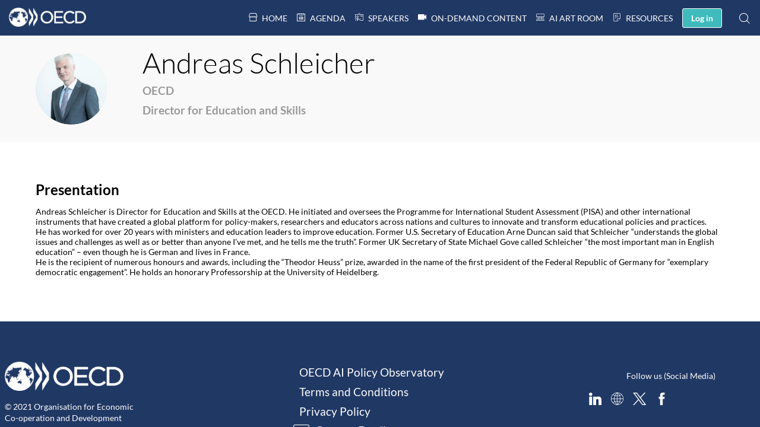

--- FILE ---
content_type: text/css; charset=utf-8
request_url: https://www.oecd-events.org/ai-wips-2021/theme.css?version=2026-01-15T16%3A52%3A29.102Z&from=2022-02-01T10:41:05.11
body_size: 3199
content:
.event-e3a4280d-3b41-eb11-b9ee-000d3a20ef5e .bloctheme-e3a4280d-3b41-eb11-b9ee-000d3a20ef5e { background-color : #FFFFFF; color : #203864; } .event-e3a4280d-3b41-eb11-b9ee-000d3a20ef5e .bloctheme-e3a4280d-3b41-eb11-b9ee-000d3a20ef5e .bloc-defaultbg, .event-e3a4280d-3b41-eb11-b9ee-000d3a20ef5e .bloctheme-e3a4280d-3b41-eb11-b9ee-000d3a20ef5e .card.bloc-defaultbg, .event-e3a4280d-3b41-eb11-b9ee-000d3a20ef5e .bloctheme-e3a4280d-3b41-eb11-b9ee-000d3a20ef5e .blocitem.bloc-defaultbg { background-color : #FFFFFF; color : #203864; } .event-e3a4280d-3b41-eb11-b9ee-000d3a20ef5e .bloctheme-e3a4280d-3b41-eb11-b9ee-000d3a20ef5e .bloc-lightbg, .event-e3a4280d-3b41-eb11-b9ee-000d3a20ef5e .bloctheme-e3a4280d-3b41-eb11-b9ee-000d3a20ef5e .card.bloc-lightbg, .event-e3a4280d-3b41-eb11-b9ee-000d3a20ef5e .bloctheme-e3a4280d-3b41-eb11-b9ee-000d3a20ef5e .blocitem.bloc-lightbg { background-color : #DDDDDD; color : #000000; } .event-e3a4280d-3b41-eb11-b9ee-000d3a20ef5e .bloctheme-e3a4280d-3b41-eb11-b9ee-000d3a20ef5e .bloc-lightbghover:hover, .event-e3a4280d-3b41-eb11-b9ee-000d3a20ef5e .bloctheme-e3a4280d-3b41-eb11-b9ee-000d3a20ef5e .card.bloc-lightbghover:hover, .event-e3a4280d-3b41-eb11-b9ee-000d3a20ef5e .bloctheme-e3a4280d-3b41-eb11-b9ee-000d3a20ef5e .blocitem.bloc-lightbghover:hover { background-color : #DDDDDD; color : #000000; } .event-e3a4280d-3b41-eb11-b9ee-000d3a20ef5e .bloctheme-e3a4280d-3b41-eb11-b9ee-000d3a20ef5e .bloc-darkaccentbg, .event-e3a4280d-3b41-eb11-b9ee-000d3a20ef5e .bloctheme-e3a4280d-3b41-eb11-b9ee-000d3a20ef5e .card.bloc-darkaccentbg, .event-e3a4280d-3b41-eb11-b9ee-000d3a20ef5e .bloctheme-e3a4280d-3b41-eb11-b9ee-000d3a20ef5e .blocitem.bloc-darkaccentbg { background-color : #333333; color : #FFFFFF; } .event-e3a4280d-3b41-eb11-b9ee-000d3a20ef5e .bloctheme-e3a4280d-3b41-eb11-b9ee-000d3a20ef5e .bloc-darkaccentbghover:hover, .event-e3a4280d-3b41-eb11-b9ee-000d3a20ef5e .bloctheme-e3a4280d-3b41-eb11-b9ee-000d3a20ef5e .card.bloc-darkaccentbghover:hover, .event-e3a4280d-3b41-eb11-b9ee-000d3a20ef5e .bloctheme-e3a4280d-3b41-eb11-b9ee-000d3a20ef5e .blocitem.bloc-darkaccentbghover:hover { background-color : #333333; color : #FFFFFF; } .event-e3a4280d-3b41-eb11-b9ee-000d3a20ef5e .bloctheme-e3a4280d-3b41-eb11-b9ee-000d3a20ef5e .bloc-accentbg, .event-e3a4280d-3b41-eb11-b9ee-000d3a20ef5e .bloctheme-e3a4280d-3b41-eb11-b9ee-000d3a20ef5e .card.bloc-accentbg, .event-e3a4280d-3b41-eb11-b9ee-000d3a20ef5e .bloctheme-e3a4280d-3b41-eb11-b9ee-000d3a20ef5e .blocitem.bloc-accentbg { background-color : #203864; color : #FFFFFF; } .event-e3a4280d-3b41-eb11-b9ee-000d3a20ef5e .bloctheme-e3a4280d-3b41-eb11-b9ee-000d3a20ef5e .bloc-accentbghover:hover, .event-e3a4280d-3b41-eb11-b9ee-000d3a20ef5e .bloctheme-e3a4280d-3b41-eb11-b9ee-000d3a20ef5e .card.bloc-accentbghover:hover, .event-e3a4280d-3b41-eb11-b9ee-000d3a20ef5e .bloctheme-e3a4280d-3b41-eb11-b9ee-000d3a20ef5e .blocitem.bloc-accentbghover:hover { background-color : #203864; color : #FFFFFF; } .event-e3a4280d-3b41-eb11-b9ee-000d3a20ef5e .bloctheme-e3a4280d-3b41-eb11-b9ee-000d3a20ef5e .bloc-accentborder, .event-e3a4280d-3b41-eb11-b9ee-000d3a20ef5e .bloctheme-e3a4280d-3b41-eb11-b9ee-000d3a20ef5e .blocitem.bloc-accentborder { border : 1px solid #203864 } .event-e3a4280d-3b41-eb11-b9ee-000d3a20ef5e .bloctheme-e3a4280d-3b41-eb11-b9ee-000d3a20ef5e .bloc-darkborder, .event-e3a4280d-3b41-eb11-b9ee-000d3a20ef5e .bloctheme-e3a4280d-3b41-eb11-b9ee-000d3a20ef5e .blocitem.bloc-darkborder { border : 1px solid #555555 } .event-e3a4280d-3b41-eb11-b9ee-000d3a20ef5e .bloctheme-e3a4280d-3b41-eb11-b9ee-000d3a20ef5e .bloc-border, .event-e3a4280d-3b41-eb11-b9ee-000d3a20ef5e .bloctheme-e3a4280d-3b41-eb11-b9ee-000d3a20ef5e .card.bloc-border, .event-e3a4280d-3b41-eb11-b9ee-000d3a20ef5e .bloctheme-e3a4280d-3b41-eb11-b9ee-000d3a20ef5e .blocitem.bloc-border { border : 1px solid #BBB; } .event-e3a4280d-3b41-eb11-b9ee-000d3a20ef5e .bloctheme-e3a4280d-3b41-eb11-b9ee-000d3a20ef5e .bloc-lightborder, .event-e3a4280d-3b41-eb11-b9ee-000d3a20ef5e .bloctheme-e3a4280d-3b41-eb11-b9ee-000d3a20ef5e .card.bloc-lightborder, .event-e3a4280d-3b41-eb11-b9ee-000d3a20ef5e .bloctheme-e3a4280d-3b41-eb11-b9ee-000d3a20ef5e .blocitem.bloc-lightborder { border : 1px solid #DDD; } .event-e3a4280d-3b41-eb11-b9ee-000d3a20ef5e .bloctheme-e3a4280d-3b41-eb11-b9ee-000d3a20ef5e button, .event-e3a4280d-3b41-eb11-b9ee-000d3a20ef5e .bloctheme-e3a4280d-3b41-eb11-b9ee-000d3a20ef5e input[type=submit], .event-e3a4280d-3b41-eb11-b9ee-000d3a20ef5e .bloctheme-e3a4280d-3b41-eb11-b9ee-000d3a20ef5e a[role=button] { outline : none; background-color : rgba(63,187,189, 1); color : #FFFFFF; border : 1px solid #ffffff; border-radius : 2px; } .event-e3a4280d-3b41-eb11-b9ee-000d3a20ef5e .bloctheme-e3a4280d-3b41-eb11-b9ee-000d3a20ef5e button:hover, .event-e3a4280d-3b41-eb11-b9ee-000d3a20ef5e .bloctheme-e3a4280d-3b41-eb11-b9ee-000d3a20ef5e input[type=submit]:hover,.event-e3a4280d-3b41-eb11-b9ee-000d3a20ef5e .bloctheme-e3a4280d-3b41-eb11-b9ee-000d3a20ef5e a[role=button]:hover { background-color : rgba(74,214,217, 1); border : 1px solid #ffffff; border-radius : 0; } .event-e3a4280d-3b41-eb11-b9ee-000d3a20ef5e .bloctheme-e3a4280d-3b41-eb11-b9ee-000d3a20ef5e button:hover:active, .event-e3a4280d-3b41-eb11-b9ee-000d3a20ef5e .bloctheme-e3a4280d-3b41-eb11-b9ee-000d3a20ef5e input[type=submit]:hover:active, .event-e3a4280d-3b41-eb11-b9ee-000d3a20ef5e .bloctheme-e3a4280d-3b41-eb11-b9ee-000d3a20ef5e a[role=button]:hover:active { background-color : rgba(55,165,167, 1); border : 1px solid #ffffff; border-radius : 0; } .event-e3a4280d-3b41-eb11-b9ee-000d3a20ef5e .bloctheme-e3a4280d-3b41-eb11-b9ee-000d3a20ef5e button.lightbtn, .event-e3a4280d-3b41-eb11-b9ee-000d3a20ef5e .bloctheme-e3a4280d-3b41-eb11-b9ee-000d3a20ef5e input[type=submit].lightbtn, .event-e3a4280d-3b41-eb11-b9ee-000d3a20ef5e .bloctheme-e3a4280d-3b41-eb11-b9ee-000d3a20ef5e a.lightbtn[role=button] { background-color : rgba(255,255,255, 1); color : #116d7e; border : none; border-radius : 0; } .event-e3a4280d-3b41-eb11-b9ee-000d3a20ef5e .bloctheme-e3a4280d-3b41-eb11-b9ee-000d3a20ef5e button.lightbtn:hover, .event-e3a4280d-3b41-eb11-b9ee-000d3a20ef5e .bloctheme-e3a4280d-3b41-eb11-b9ee-000d3a20ef5e input[type=submit].lightbtn:hover,.event-e3a4280d-3b41-eb11-b9ee-000d3a20ef5e .bloctheme-e3a4280d-3b41-eb11-b9ee-000d3a20ef5e a.lightbtn[role=button]:hover { background-color : transparent; color : #203864; } .event-e3a4280d-3b41-eb11-b9ee-000d3a20ef5e .bloctheme-e3a4280d-3b41-eb11-b9ee-000d3a20ef5e button.lightbtn:hover:active, .event-e3a4280d-3b41-eb11-b9ee-000d3a20ef5e .bloctheme-e3a4280d-3b41-eb11-b9ee-000d3a20ef5e input[type=submit].lightbtn:hover:active, .event-e3a4280d-3b41-eb11-b9ee-000d3a20ef5e .bloctheme-e3a4280d-3b41-eb11-b9ee-000d3a20ef5e a.lightbtn[role=button]:hover:active { color : #3fbbbd; border : 2px solid #3fbbbd; border-radius : 0; } .event-e3a4280d-3b41-eb11-b9ee-000d3a20ef5e .bloctheme-e3a4280d-3b41-eb11-b9ee-000d3a20ef5e button.checked.lightbtn, .event-e3a4280d-3b41-eb11-b9ee-000d3a20ef5e .bloctheme-e3a4280d-3b41-eb11-b9ee-000d3a20ef5e input[type=submit].checked.lightbtn, .event-e3a4280d-3b41-eb11-b9ee-000d3a20ef5e .bloctheme-e3a4280d-3b41-eb11-b9ee-000d3a20ef5e a[role=button].checked.lightbtn { background-color : #0D7BC6; border : 1px solid #0D7BC6; color : #FFF; } .event-e3a4280d-3b41-eb11-b9ee-000d3a20ef5e .bloctheme-e3a4280d-3b41-eb11-b9ee-000d3a20ef5e .loaderindicator .spinner { border-color : rgba(32, 56, 100, 0.4); border-top-color : rgba(32, 56, 100, 0.8);} .event-e3a4280d-3b41-eb11-b9ee-000d3a20ef5e .bloctheme-e3a4280d-3b41-eb11-b9ee-000d3a20ef5e .bloctitle, .event-e3a4280d-3b41-eb11-b9ee-000d3a20ef5e .bloctheme-e3a4280d-3b41-eb11-b9ee-000d3a20ef5e .card.bloctitle, .event-e3a4280d-3b41-eb11-b9ee-000d3a20ef5e .bloctheme-e3a4280d-3b41-eb11-b9ee-000d3a20ef5e .blocitem.bloctitle { color : #000000; } .event-e3a4280d-3b41-eb11-b9ee-000d3a20ef5e .bloctheme-e3a4280d-3b41-eb11-b9ee-000d3a20ef5e .bloc-title, .event-e3a4280d-3b41-eb11-b9ee-000d3a20ef5e .bloctheme-e3a4280d-3b41-eb11-b9ee-000d3a20ef5e .card.bloc-title, .event-e3a4280d-3b41-eb11-b9ee-000d3a20ef5e .bloctheme-e3a4280d-3b41-eb11-b9ee-000d3a20ef5e .blocitem.bloc-title { color : #000000; } .event-e3a4280d-3b41-eb11-b9ee-000d3a20ef5e .bloctheme-e3a4280d-3b41-eb11-b9ee-000d3a20ef5e .bloc-text, .event-e3a4280d-3b41-eb11-b9ee-000d3a20ef5e .bloctheme-e3a4280d-3b41-eb11-b9ee-000d3a20ef5e .card.bloc-text, .event-e3a4280d-3b41-eb11-b9ee-000d3a20ef5e .bloctheme-e3a4280d-3b41-eb11-b9ee-000d3a20ef5e .blocitem.bloc-text { color : #000000; } .event-e3a4280d-3b41-eb11-b9ee-000d3a20ef5e .bloctheme-e3a4280d-3b41-eb11-b9ee-000d3a20ef5e .bloc-lighttext, .event-e3a4280d-3b41-eb11-b9ee-000d3a20ef5e .bloctheme-e3a4280d-3b41-eb11-b9ee-000d3a20ef5e .card.bloc-lighttext, .event-e3a4280d-3b41-eb11-b9ee-000d3a20ef5e .bloctheme-e3a4280d-3b41-eb11-b9ee-000d3a20ef5e .blocitem.bloc-lighttext { color : #999999; } .event-e3a4280d-3b41-eb11-b9ee-000d3a20ef5e .bloctheme-e3a4280d-3b41-eb11-b9ee-000d3a20ef5e .color-accent, .event-e3a4280d-3b41-eb11-b9ee-000d3a20ef5e .bloctheme-e3a4280d-3b41-eb11-b9ee-000d3a20ef5e .blocitem.color-accent { background-color : #203864 !important } .event-e3a4280d-3b41-eb11-b9ee-000d3a20ef5e .bloctheme-e3a4280d-3b41-eb11-b9ee-000d3a20ef5e .bloc-outline-accent, .event-e3a4280d-3b41-eb11-b9ee-000d3a20ef5e .bloctheme-e3a4280d-3b41-eb11-b9ee-000d3a20ef5e .blocitem.bloc-outline-accent { outline-color : #203864 !important; } .event-e3a4280d-3b41-eb11-b9ee-000d3a20ef5e .bloctheme-e3a4280d-3b41-eb11-b9ee-000d3a20ef5e .bloc-border-accent, .event-e3a4280d-3b41-eb11-b9ee-000d3a20ef5e .bloctheme-e3a4280d-3b41-eb11-b9ee-000d3a20ef5e .blocitem.bloc-border-accent { border-color : #203864 !important; } .event-e3a4280d-3b41-eb11-b9ee-000d3a20ef5e .bloctheme-e3a4280d-3b41-eb11-b9ee-000d3a20ef5e .bloc-text-accent, .event-e3a4280d-3b41-eb11-b9ee-000d3a20ef5e .bloctheme-e3a4280d-3b41-eb11-b9ee-000d3a20ef5e .blocitem.bloc-text-accent { color : #203864 !important; } .event-e3a4280d-3b41-eb11-b9ee-000d3a20ef5e .bloctheme-e3a4280d-3b41-eb11-b9ee-000d3a20ef5e .color-accent2, .event-e3a4280d-3b41-eb11-b9ee-000d3a20ef5e .bloctheme-e3a4280d-3b41-eb11-b9ee-000d3a20ef5e .blocitem.color-accent2 { background-color : #203864 !important } .event-e3a4280d-3b41-eb11-b9ee-000d3a20ef5e .bloctheme-e3a4280d-3b41-eb11-b9ee-000d3a20ef5e .bloc-outline-accent2, .event-e3a4280d-3b41-eb11-b9ee-000d3a20ef5e .bloctheme-e3a4280d-3b41-eb11-b9ee-000d3a20ef5e .blocitem.bloc-outline-accent2 { outline-color : #203864 !important; } .event-e3a4280d-3b41-eb11-b9ee-000d3a20ef5e .bloctheme-e3a4280d-3b41-eb11-b9ee-000d3a20ef5e .bloc-border-accent2, .event-e3a4280d-3b41-eb11-b9ee-000d3a20ef5e .bloctheme-e3a4280d-3b41-eb11-b9ee-000d3a20ef5e .blocitem.bloc-border-accent2 { border-color : #203864 !important; } .event-e3a4280d-3b41-eb11-b9ee-000d3a20ef5e .bloctheme-e3a4280d-3b41-eb11-b9ee-000d3a20ef5e .bloc-text-accent2, .event-e3a4280d-3b41-eb11-b9ee-000d3a20ef5e .bloctheme-e3a4280d-3b41-eb11-b9ee-000d3a20ef5e .blocitem.bloc-text-accent2 { color : #203864 !important; } .event-e3a4280d-3b41-eb11-b9ee-000d3a20ef5e .bloctheme-e3a4280d-3b41-eb11-b9ee-000d3a20ef5e .color-light, .event-e3a4280d-3b41-eb11-b9ee-000d3a20ef5e .bloctheme-e3a4280d-3b41-eb11-b9ee-000d3a20ef5e .blocitem.color-light { background-color : #b1a0a3 !important } .event-e3a4280d-3b41-eb11-b9ee-000d3a20ef5e .bloctheme-e3a4280d-3b41-eb11-b9ee-000d3a20ef5e .bloc-outline-light, .event-e3a4280d-3b41-eb11-b9ee-000d3a20ef5e .bloctheme-e3a4280d-3b41-eb11-b9ee-000d3a20ef5e .blocitem.bloc-outline-light { outline-color : #b1a0a3 !important; } .event-e3a4280d-3b41-eb11-b9ee-000d3a20ef5e .bloctheme-e3a4280d-3b41-eb11-b9ee-000d3a20ef5e .bloc-border-light, .event-e3a4280d-3b41-eb11-b9ee-000d3a20ef5e .bloctheme-e3a4280d-3b41-eb11-b9ee-000d3a20ef5e .blocitem.bloc-border-light { border-color : #b1a0a3 !important; } .event-e3a4280d-3b41-eb11-b9ee-000d3a20ef5e .bloctheme-e3a4280d-3b41-eb11-b9ee-000d3a20ef5e .bloc-text-light, .event-e3a4280d-3b41-eb11-b9ee-000d3a20ef5e .bloctheme-e3a4280d-3b41-eb11-b9ee-000d3a20ef5e .blocitem.bloc-text-light { color : #b1a0a3 !important; } .event-e3a4280d-3b41-eb11-b9ee-000d3a20ef5e .bloctheme-e3a4280d-3b41-eb11-b9ee-000d3a20ef5e .color-dark, .event-e3a4280d-3b41-eb11-b9ee-000d3a20ef5e .bloctheme-e3a4280d-3b41-eb11-b9ee-000d3a20ef5e .blocitem.color-dark { background-color : #555555 !important } .event-e3a4280d-3b41-eb11-b9ee-000d3a20ef5e .bloctheme-e3a4280d-3b41-eb11-b9ee-000d3a20ef5e .bloc-outline-dark, .event-e3a4280d-3b41-eb11-b9ee-000d3a20ef5e .bloctheme-e3a4280d-3b41-eb11-b9ee-000d3a20ef5e .blocitem.bloc-outline-dark { outline-color : #555555 !important; } .event-e3a4280d-3b41-eb11-b9ee-000d3a20ef5e .bloctheme-e3a4280d-3b41-eb11-b9ee-000d3a20ef5e .bloc-border-dark, .event-e3a4280d-3b41-eb11-b9ee-000d3a20ef5e .bloctheme-e3a4280d-3b41-eb11-b9ee-000d3a20ef5e .blocitem.bloc-border-dark { border-color : #555555 !important; } .event-e3a4280d-3b41-eb11-b9ee-000d3a20ef5e .bloctheme-e3a4280d-3b41-eb11-b9ee-000d3a20ef5e .bloc-text-dark, .event-e3a4280d-3b41-eb11-b9ee-000d3a20ef5e .bloctheme-e3a4280d-3b41-eb11-b9ee-000d3a20ef5e .blocitem.bloc-text-dark { color : #555555 !important; } .event-e3a4280d-3b41-eb11-b9ee-000d3a20ef5e .bloctheme-e3a4280d-3b41-eb11-b9ee-000d3a20ef5e .color-default, .event-e3a4280d-3b41-eb11-b9ee-000d3a20ef5e .bloctheme-e3a4280d-3b41-eb11-b9ee-000d3a20ef5e .blocitem.color-default { background-color : #203864 !important } .event-e3a4280d-3b41-eb11-b9ee-000d3a20ef5e .bloctheme-e3a4280d-3b41-eb11-b9ee-000d3a20ef5e .bloc-outline-default, .event-e3a4280d-3b41-eb11-b9ee-000d3a20ef5e .bloctheme-e3a4280d-3b41-eb11-b9ee-000d3a20ef5e .blocitem.bloc-outline-default { outline-color : #203864 !important; } .event-e3a4280d-3b41-eb11-b9ee-000d3a20ef5e .bloctheme-e3a4280d-3b41-eb11-b9ee-000d3a20ef5e .bloc-border-default, .event-e3a4280d-3b41-eb11-b9ee-000d3a20ef5e .bloctheme-e3a4280d-3b41-eb11-b9ee-000d3a20ef5e .blocitem.bloc-border-default { border-color : #203864 !important; } .event-e3a4280d-3b41-eb11-b9ee-000d3a20ef5e .bloctheme-e3a4280d-3b41-eb11-b9ee-000d3a20ef5e .bloc-text-default, .event-e3a4280d-3b41-eb11-b9ee-000d3a20ef5e .bloctheme-e3a4280d-3b41-eb11-b9ee-000d3a20ef5e .blocitem.bloc-text-default { color : #203864 !important; } .event-e3a4280d-3b41-eb11-b9ee-000d3a20ef5e .bloctheme-e3a4280d-3b41-eb11-b9ee-000d3a20ef5e .color-bg, .event-e3a4280d-3b41-eb11-b9ee-000d3a20ef5e .bloctheme-e3a4280d-3b41-eb11-b9ee-000d3a20ef5e .blocitem.color-bg { background-color : #FFFFFF !important } .event-e3a4280d-3b41-eb11-b9ee-000d3a20ef5e .bloctheme-e3a4280d-3b41-eb11-b9ee-000d3a20ef5e .bloc-outline-bg, .event-e3a4280d-3b41-eb11-b9ee-000d3a20ef5e .bloctheme-e3a4280d-3b41-eb11-b9ee-000d3a20ef5e .blocitem.bloc-outline-bg { outline-color : #FFFFFF !important; } .event-e3a4280d-3b41-eb11-b9ee-000d3a20ef5e .bloctheme-e3a4280d-3b41-eb11-b9ee-000d3a20ef5e .bloc-border-bg, .event-e3a4280d-3b41-eb11-b9ee-000d3a20ef5e .bloctheme-e3a4280d-3b41-eb11-b9ee-000d3a20ef5e .blocitem.bloc-border-bg { border-color : #FFFFFF !important; } .event-e3a4280d-3b41-eb11-b9ee-000d3a20ef5e .bloctheme-e3a4280d-3b41-eb11-b9ee-000d3a20ef5e .bloc-text-bg, .event-e3a4280d-3b41-eb11-b9ee-000d3a20ef5e .bloctheme-e3a4280d-3b41-eb11-b9ee-000d3a20ef5e .blocitem.bloc-text-bg { color : #FFFFFF !important; } .event-e3a4280d-3b41-eb11-b9ee-000d3a20ef5e .bloctheme-e3a4280d-3b41-eb11-b9ee-000d3a20ef5e .bloc-accent, .event-e3a4280d-3b41-eb11-b9ee-000d3a20ef5e .bloctheme-e3a4280d-3b41-eb11-b9ee-000d3a20ef5e .card.bloc-accent, .event-e3a4280d-3b41-eb11-b9ee-000d3a20ef5e .bloctheme-e3a4280d-3b41-eb11-b9ee-000d3a20ef5e .blocitem.bloc-accent { color : #203864; } .event-e3a4280d-3b41-eb11-b9ee-000d3a20ef5e .bloctheme-e3a4280d-3b41-eb11-b9ee-000d3a20ef5e .pretitle, .event-e3a4280d-3b41-eb11-b9ee-000d3a20ef5e .bloctheme-e3a4280d-3b41-eb11-b9ee-000d3a20ef5e .card.pretitle, .event-e3a4280d-3b41-eb11-b9ee-000d3a20ef5e .bloctheme-e3a4280d-3b41-eb11-b9ee-000d3a20ef5e .blocitem.pretitle { font-size : 0.7em; } .event-e3a4280d-3b41-eb11-b9ee-000d3a20ef5e .bloctheme-e3a4280d-3b41-eb11-b9ee-000d3a20ef5e .card { background-color : #FFFFFF; border : 1px solid #EEEEEE; } .event-e3a4280d-3b41-eb11-b9ee-000d3a20ef5e .bloctheme-e3a4280d-3b41-eb11-b9ee-000d3a20ef5e .card .bloc-defaultbg, .event-e3a4280d-3b41-eb11-b9ee-000d3a20ef5e .bloctheme-e3a4280d-3b41-eb11-b9ee-000d3a20ef5e .card .card.bloc-defaultbg, .event-e3a4280d-3b41-eb11-b9ee-000d3a20ef5e .bloctheme-e3a4280d-3b41-eb11-b9ee-000d3a20ef5e .card .blocitem.bloc-defaultbg { background-color : #FFFFFF; border : 1px solid #EEEEEE; } .event-e3a4280d-3b41-eb11-b9ee-000d3a20ef5e .bloctheme-e3a4280d-3b41-eb11-b9ee-000d3a20ef5e .card { --inwinkbgcolor: #FFFFFF; } .event-e3a4280d-3b41-eb11-b9ee-000d3a20ef5e .bloctheme-e3a4280d-3b41-eb11-b9ee-000d3a20ef5e { --inwinkbgcolor: #FFFFFF; --inwinktextcolor: #203864; --inwinkaccentcolor: #203864; --inwinkaccentbgcolor: #203864; --inwinkaccentbgtextcolor: #FFFFFF; --inwinklightbgcolor: #DDDDDD; --inwinklightbgtextcolor: #000000; --inwinkdarkaccentbgcolor: #333333; --inwinkdarkaccentbgtextcolor: #FFFFFF; --inwinkdarkcolor: #555555; --inwinklightcolor: #b1a0a3; } .event-e3a4280d-3b41-eb11-b9ee-000d3a20ef5e .blocmenu { background-color : rgba(255,255,255, 1); color : #203864; } .event-e3a4280d-3b41-eb11-b9ee-000d3a20ef5e .blocmenu .bloc-defaultbg, .event-e3a4280d-3b41-eb11-b9ee-000d3a20ef5e .blocmenu .card.bloc-defaultbg, .event-e3a4280d-3b41-eb11-b9ee-000d3a20ef5e .blocmenu .blocitem.bloc-defaultbg { background-color : rgba(255,255,255, 1); color : #203864; } .event-e3a4280d-3b41-eb11-b9ee-000d3a20ef5e .blocmenu .bloc-accentborder, .event-e3a4280d-3b41-eb11-b9ee-000d3a20ef5e .blocmenu .blocitem.bloc-accentborder { border : 1px solid #203864 } .event-e3a4280d-3b41-eb11-b9ee-000d3a20ef5e .blocmenu .loaderindicator .spinner { border-color : rgba(32, 56, 100, 0.4); border-top-color : rgba(32, 56, 100, 0.8);} .event-e3a4280d-3b41-eb11-b9ee-000d3a20ef5e .blocmenu .bloctitle, .event-e3a4280d-3b41-eb11-b9ee-000d3a20ef5e .blocmenu .card.bloctitle, .event-e3a4280d-3b41-eb11-b9ee-000d3a20ef5e .blocmenu .blocitem.bloctitle { color : #FFFFFF; } .event-e3a4280d-3b41-eb11-b9ee-000d3a20ef5e .blocmenu .bloc-title, .event-e3a4280d-3b41-eb11-b9ee-000d3a20ef5e .blocmenu .card.bloc-title, .event-e3a4280d-3b41-eb11-b9ee-000d3a20ef5e .blocmenu .blocitem.bloc-title { color : #FFFFFF; } .event-e3a4280d-3b41-eb11-b9ee-000d3a20ef5e .blocmenu .bloc-text, .event-e3a4280d-3b41-eb11-b9ee-000d3a20ef5e .blocmenu .card.bloc-text, .event-e3a4280d-3b41-eb11-b9ee-000d3a20ef5e .blocmenu .blocitem.bloc-text { color : #FFFFFF; } .event-e3a4280d-3b41-eb11-b9ee-000d3a20ef5e .blocmenu .bloc-lighttext, .event-e3a4280d-3b41-eb11-b9ee-000d3a20ef5e .blocmenu .card.bloc-lighttext, .event-e3a4280d-3b41-eb11-b9ee-000d3a20ef5e .blocmenu .blocitem.bloc-lighttext { color : #DDDDDD; } .event-e3a4280d-3b41-eb11-b9ee-000d3a20ef5e .blocmenu .color-default, .event-e3a4280d-3b41-eb11-b9ee-000d3a20ef5e .blocmenu .blocitem.color-default { background-color : #203864 !important } .event-e3a4280d-3b41-eb11-b9ee-000d3a20ef5e .blocmenu .bloc-outline-default, .event-e3a4280d-3b41-eb11-b9ee-000d3a20ef5e .blocmenu .blocitem.bloc-outline-default { outline-color : #203864 !important; } .event-e3a4280d-3b41-eb11-b9ee-000d3a20ef5e .blocmenu .bloc-border-default, .event-e3a4280d-3b41-eb11-b9ee-000d3a20ef5e .blocmenu .blocitem.bloc-border-default { border-color : #203864 !important; } .event-e3a4280d-3b41-eb11-b9ee-000d3a20ef5e .blocmenu .bloc-text-default, .event-e3a4280d-3b41-eb11-b9ee-000d3a20ef5e .blocmenu .blocitem.bloc-text-default { color : #203864 !important; } .event-e3a4280d-3b41-eb11-b9ee-000d3a20ef5e .blocmenu .color-bg, .event-e3a4280d-3b41-eb11-b9ee-000d3a20ef5e .blocmenu .blocitem.color-bg { background-color : rgba(255,255,255, 1) !important } .event-e3a4280d-3b41-eb11-b9ee-000d3a20ef5e .blocmenu .bloc-outline-bg, .event-e3a4280d-3b41-eb11-b9ee-000d3a20ef5e .blocmenu .blocitem.bloc-outline-bg { outline-color : rgba(255,255,255, 1) !important; } .event-e3a4280d-3b41-eb11-b9ee-000d3a20ef5e .blocmenu .bloc-border-bg, .event-e3a4280d-3b41-eb11-b9ee-000d3a20ef5e .blocmenu .blocitem.bloc-border-bg { border-color : rgba(255,255,255, 1) !important; } .event-e3a4280d-3b41-eb11-b9ee-000d3a20ef5e .blocmenu .bloc-text-bg, .event-e3a4280d-3b41-eb11-b9ee-000d3a20ef5e .blocmenu .blocitem.bloc-text-bg { color : rgba(255,255,255, 1) !important; } .event-e3a4280d-3b41-eb11-b9ee-000d3a20ef5e .blocmenu .bloc-accent, .event-e3a4280d-3b41-eb11-b9ee-000d3a20ef5e .blocmenu .card.bloc-accent, .event-e3a4280d-3b41-eb11-b9ee-000d3a20ef5e .blocmenu .blocitem.bloc-accent { color : #203864; } .event-e3a4280d-3b41-eb11-b9ee-000d3a20ef5e .blocmenu .card { background-color : #030303; } .event-e3a4280d-3b41-eb11-b9ee-000d3a20ef5e .blocmenu .card .bloc-defaultbg, .event-e3a4280d-3b41-eb11-b9ee-000d3a20ef5e .blocmenu .card .card.bloc-defaultbg, .event-e3a4280d-3b41-eb11-b9ee-000d3a20ef5e .blocmenu .card .blocitem.bloc-defaultbg { background-color : #030303; } .event-e3a4280d-3b41-eb11-b9ee-000d3a20ef5e .blocmenu .card { --inwinkbgcolor: #030303; } .event-e3a4280d-3b41-eb11-b9ee-000d3a20ef5e .blocmenu { --inwinkbgcolor: rgba(255,255,255, 1); --inwinktextcolor: #203864; --inwinkaccentcolor: #203864; } .event-e3a4280d-3b41-eb11-b9ee-000d3a20ef5e > .app-content > .app-header { background-color : #203864; color : #FFFFFF; } .event-e3a4280d-3b41-eb11-b9ee-000d3a20ef5e > .app-content > .app-header .bloc-defaultbg, .event-e3a4280d-3b41-eb11-b9ee-000d3a20ef5e > .app-content > .app-header .card.bloc-defaultbg, .event-e3a4280d-3b41-eb11-b9ee-000d3a20ef5e > .app-content > .app-header .blocitem.bloc-defaultbg { background-color : #203864; color : #FFFFFF; } .event-e3a4280d-3b41-eb11-b9ee-000d3a20ef5e > .app-content > .app-header .bloc-accentborder, .event-e3a4280d-3b41-eb11-b9ee-000d3a20ef5e > .app-content > .app-header .blocitem.bloc-accentborder { border : 1px solid #FFFFFF } .event-e3a4280d-3b41-eb11-b9ee-000d3a20ef5e > .app-content > .app-header button, .event-e3a4280d-3b41-eb11-b9ee-000d3a20ef5e > .app-content > .app-header input[type=submit], .event-e3a4280d-3b41-eb11-b9ee-000d3a20ef5e > .app-content > .app-header a[role=button] { outline : none; background-color : rgba(63,187,189, 1); color : #ffffff; border : 1px solid #FFFFFF; border-radius : 3Px; } .event-e3a4280d-3b41-eb11-b9ee-000d3a20ef5e > .app-content > .app-header button:hover, .event-e3a4280d-3b41-eb11-b9ee-000d3a20ef5e > .app-content > .app-header input[type=submit]:hover,.event-e3a4280d-3b41-eb11-b9ee-000d3a20ef5e > .app-content > .app-header a[role=button]:hover { background-color : rgba(73,216,219, 1); border : 1px solid #ffffff; } .event-e3a4280d-3b41-eb11-b9ee-000d3a20ef5e > .app-content > .app-header button:hover:active, .event-e3a4280d-3b41-eb11-b9ee-000d3a20ef5e > .app-content > .app-header input[type=submit]:hover:active, .event-e3a4280d-3b41-eb11-b9ee-000d3a20ef5e > .app-content > .app-header a[role=button]:hover:active { background-color : rgba(50,151,152, 1); border : 1px solid #ffffff; } .event-e3a4280d-3b41-eb11-b9ee-000d3a20ef5e > .app-content > .app-header button.lightbtn, .event-e3a4280d-3b41-eb11-b9ee-000d3a20ef5e > .app-content > .app-header input[type=submit].lightbtn, .event-e3a4280d-3b41-eb11-b9ee-000d3a20ef5e > .app-content > .app-header a.lightbtn[role=button] { color : #116d7e; background-color : rgba(255,255,255, 1); } .event-e3a4280d-3b41-eb11-b9ee-000d3a20ef5e > .app-content > .app-header button.lightbtn:hover, .event-e3a4280d-3b41-eb11-b9ee-000d3a20ef5e > .app-content > .app-header input[type=submit].lightbtn:hover,.event-e3a4280d-3b41-eb11-b9ee-000d3a20ef5e > .app-content > .app-header a.lightbtn[role=button]:hover { color : #203864; } .event-e3a4280d-3b41-eb11-b9ee-000d3a20ef5e > .app-content > .app-header button.lightbtn:hover:active, .event-e3a4280d-3b41-eb11-b9ee-000d3a20ef5e > .app-content > .app-header input[type=submit].lightbtn:hover:active, .event-e3a4280d-3b41-eb11-b9ee-000d3a20ef5e > .app-content > .app-header a.lightbtn[role=button]:hover:active { color : #203864; background-color : rgba(228,228,228, 1); } .event-e3a4280d-3b41-eb11-b9ee-000d3a20ef5e > .app-content > .app-header .loaderindicator .spinner { border-color : rgba(255, 255, 255, 0.4); border-top-color : rgba(255, 255, 255, 0.8);} .event-e3a4280d-3b41-eb11-b9ee-000d3a20ef5e > .app-content > .app-header .bloctitle, .event-e3a4280d-3b41-eb11-b9ee-000d3a20ef5e > .app-content > .app-header .card.bloctitle, .event-e3a4280d-3b41-eb11-b9ee-000d3a20ef5e > .app-content > .app-header .blocitem.bloctitle { color : #FFFFFF; } .event-e3a4280d-3b41-eb11-b9ee-000d3a20ef5e > .app-content > .app-header .bloc-title, .event-e3a4280d-3b41-eb11-b9ee-000d3a20ef5e > .app-content > .app-header .card.bloc-title, .event-e3a4280d-3b41-eb11-b9ee-000d3a20ef5e > .app-content > .app-header .blocitem.bloc-title { color : #FFFFFF; } .event-e3a4280d-3b41-eb11-b9ee-000d3a20ef5e > .app-content > .app-header .bloc-text, .event-e3a4280d-3b41-eb11-b9ee-000d3a20ef5e > .app-content > .app-header .card.bloc-text, .event-e3a4280d-3b41-eb11-b9ee-000d3a20ef5e > .app-content > .app-header .blocitem.bloc-text { color : #FFFFFF; } .event-e3a4280d-3b41-eb11-b9ee-000d3a20ef5e > .app-content > .app-header .bloc-accent, .event-e3a4280d-3b41-eb11-b9ee-000d3a20ef5e > .app-content > .app-header .card.bloc-accent, .event-e3a4280d-3b41-eb11-b9ee-000d3a20ef5e > .app-content > .app-header .blocitem.bloc-accent { color : #FFFFFF; } .event-e3a4280d-3b41-eb11-b9ee-000d3a20ef5e > .app-content > .app-header { --inwinkbgcolor: #203864; --inwinktextcolor: #FFFFFF; --inwinkaccentcolor: #FFFFFF; } .event-e3a4280d-3b41-eb11-b9ee-000d3a20ef5e .bloctheme-e3a4280d-3b41-eb11-b9ee-000d3a20ef5e.bloctheme-whitebloc { background-color : #FFF; color : #000; } .event-e3a4280d-3b41-eb11-b9ee-000d3a20ef5e .bloctheme-e3a4280d-3b41-eb11-b9ee-000d3a20ef5e.bloctheme-whitebloc .bloc-defaultbg, .event-e3a4280d-3b41-eb11-b9ee-000d3a20ef5e .bloctheme-e3a4280d-3b41-eb11-b9ee-000d3a20ef5e.bloctheme-whitebloc .card.bloc-defaultbg, .event-e3a4280d-3b41-eb11-b9ee-000d3a20ef5e .bloctheme-e3a4280d-3b41-eb11-b9ee-000d3a20ef5e.bloctheme-whitebloc .blocitem.bloc-defaultbg { background-color : #FFF; color : #000; } .event-e3a4280d-3b41-eb11-b9ee-000d3a20ef5e .bloctheme-e3a4280d-3b41-eb11-b9ee-000d3a20ef5e.bloctheme-whitebloc .bloc-darkaccentbg, .event-e3a4280d-3b41-eb11-b9ee-000d3a20ef5e .bloctheme-e3a4280d-3b41-eb11-b9ee-000d3a20ef5e.bloctheme-whitebloc .card.bloc-darkaccentbg, .event-e3a4280d-3b41-eb11-b9ee-000d3a20ef5e .bloctheme-e3a4280d-3b41-eb11-b9ee-000d3a20ef5e.bloctheme-whitebloc .blocitem.bloc-darkaccentbg { background-color : #333333; color : #FFF; } .event-e3a4280d-3b41-eb11-b9ee-000d3a20ef5e .bloctheme-e3a4280d-3b41-eb11-b9ee-000d3a20ef5e.bloctheme-whitebloc .bloc-darkaccentbghover:hover, .event-e3a4280d-3b41-eb11-b9ee-000d3a20ef5e .bloctheme-e3a4280d-3b41-eb11-b9ee-000d3a20ef5e.bloctheme-whitebloc .card.bloc-darkaccentbghover:hover, .event-e3a4280d-3b41-eb11-b9ee-000d3a20ef5e .bloctheme-e3a4280d-3b41-eb11-b9ee-000d3a20ef5e.bloctheme-whitebloc .blocitem.bloc-darkaccentbghover:hover { background-color : #333333; color : #FFF; } .event-e3a4280d-3b41-eb11-b9ee-000d3a20ef5e .bloctheme-e3a4280d-3b41-eb11-b9ee-000d3a20ef5e.bloctheme-whitebloc .bloc-accentbg, .event-e3a4280d-3b41-eb11-b9ee-000d3a20ef5e .bloctheme-e3a4280d-3b41-eb11-b9ee-000d3a20ef5e.bloctheme-whitebloc .card.bloc-accentbg, .event-e3a4280d-3b41-eb11-b9ee-000d3a20ef5e .bloctheme-e3a4280d-3b41-eb11-b9ee-000d3a20ef5e.bloctheme-whitebloc .blocitem.bloc-accentbg { background-color : #203864; color : #FFFFFF; } .event-e3a4280d-3b41-eb11-b9ee-000d3a20ef5e .bloctheme-e3a4280d-3b41-eb11-b9ee-000d3a20ef5e.bloctheme-whitebloc .bloc-accentbghover:hover, .event-e3a4280d-3b41-eb11-b9ee-000d3a20ef5e .bloctheme-e3a4280d-3b41-eb11-b9ee-000d3a20ef5e.bloctheme-whitebloc .card.bloc-accentbghover:hover, .event-e3a4280d-3b41-eb11-b9ee-000d3a20ef5e .bloctheme-e3a4280d-3b41-eb11-b9ee-000d3a20ef5e.bloctheme-whitebloc .blocitem.bloc-accentbghover:hover { background-color : #203864; color : #FFFFFF; } .event-e3a4280d-3b41-eb11-b9ee-000d3a20ef5e .bloctheme-e3a4280d-3b41-eb11-b9ee-000d3a20ef5e.bloctheme-whitebloc .bloc-accentborder, .event-e3a4280d-3b41-eb11-b9ee-000d3a20ef5e .bloctheme-e3a4280d-3b41-eb11-b9ee-000d3a20ef5e.bloctheme-whitebloc .blocitem.bloc-accentborder { border : 1px solid #203864 } .event-e3a4280d-3b41-eb11-b9ee-000d3a20ef5e .bloctheme-e3a4280d-3b41-eb11-b9ee-000d3a20ef5e.bloctheme-whitebloc .loaderindicator .spinner { border-color : rgba(32, 56, 100, 0.4); border-top-color : rgba(32, 56, 100, 0.8);} .event-e3a4280d-3b41-eb11-b9ee-000d3a20ef5e .bloctheme-e3a4280d-3b41-eb11-b9ee-000d3a20ef5e.bloctheme-whitebloc .bloctitle, .event-e3a4280d-3b41-eb11-b9ee-000d3a20ef5e .bloctheme-e3a4280d-3b41-eb11-b9ee-000d3a20ef5e.bloctheme-whitebloc .card.bloctitle, .event-e3a4280d-3b41-eb11-b9ee-000d3a20ef5e .bloctheme-e3a4280d-3b41-eb11-b9ee-000d3a20ef5e.bloctheme-whitebloc .blocitem.bloctitle { color : #000; } .event-e3a4280d-3b41-eb11-b9ee-000d3a20ef5e .bloctheme-e3a4280d-3b41-eb11-b9ee-000d3a20ef5e.bloctheme-whitebloc .bloc-title, .event-e3a4280d-3b41-eb11-b9ee-000d3a20ef5e .bloctheme-e3a4280d-3b41-eb11-b9ee-000d3a20ef5e.bloctheme-whitebloc .card.bloc-title, .event-e3a4280d-3b41-eb11-b9ee-000d3a20ef5e .bloctheme-e3a4280d-3b41-eb11-b9ee-000d3a20ef5e.bloctheme-whitebloc .blocitem.bloc-title { color : #000; } .event-e3a4280d-3b41-eb11-b9ee-000d3a20ef5e .bloctheme-e3a4280d-3b41-eb11-b9ee-000d3a20ef5e.bloctheme-whitebloc .bloc-text, .event-e3a4280d-3b41-eb11-b9ee-000d3a20ef5e .bloctheme-e3a4280d-3b41-eb11-b9ee-000d3a20ef5e.bloctheme-whitebloc .card.bloc-text, .event-e3a4280d-3b41-eb11-b9ee-000d3a20ef5e .bloctheme-e3a4280d-3b41-eb11-b9ee-000d3a20ef5e.bloctheme-whitebloc .blocitem.bloc-text { color : #000; } .event-e3a4280d-3b41-eb11-b9ee-000d3a20ef5e .bloctheme-e3a4280d-3b41-eb11-b9ee-000d3a20ef5e.bloctheme-whitebloc .bloc-lighttext, .event-e3a4280d-3b41-eb11-b9ee-000d3a20ef5e .bloctheme-e3a4280d-3b41-eb11-b9ee-000d3a20ef5e.bloctheme-whitebloc .card.bloc-lighttext, .event-e3a4280d-3b41-eb11-b9ee-000d3a20ef5e .bloctheme-e3a4280d-3b41-eb11-b9ee-000d3a20ef5e.bloctheme-whitebloc .blocitem.bloc-lighttext { color : #203864; } .event-e3a4280d-3b41-eb11-b9ee-000d3a20ef5e .bloctheme-e3a4280d-3b41-eb11-b9ee-000d3a20ef5e.bloctheme-whitebloc .bloc-accent, .event-e3a4280d-3b41-eb11-b9ee-000d3a20ef5e .bloctheme-e3a4280d-3b41-eb11-b9ee-000d3a20ef5e.bloctheme-whitebloc .card.bloc-accent, .event-e3a4280d-3b41-eb11-b9ee-000d3a20ef5e .bloctheme-e3a4280d-3b41-eb11-b9ee-000d3a20ef5e.bloctheme-whitebloc .blocitem.bloc-accent { color : #203864; } .event-e3a4280d-3b41-eb11-b9ee-000d3a20ef5e .bloctheme-e3a4280d-3b41-eb11-b9ee-000d3a20ef5e.bloctheme-whitebloc { --inwinkbgcolor: #FFF; --inwinktextcolor: #000; --inwinkaccentcolor: #203864; --inwinkaccentbgcolor: #203864; --inwinkaccentbgtextcolor: #FFFFFF; --inwinkdarkaccentbgcolor: #333333; --inwinkdarkaccentbgtextcolor: #FFF; } .event-e3a4280d-3b41-eb11-b9ee-000d3a20ef5e .bloctheme-e3a4280d-3b41-eb11-b9ee-000d3a20ef5e.bloctheme-primarycolorbloc { background-color : #203864; color : #FFFFFF; } .event-e3a4280d-3b41-eb11-b9ee-000d3a20ef5e .bloctheme-e3a4280d-3b41-eb11-b9ee-000d3a20ef5e.bloctheme-primarycolorbloc .bloc-defaultbg, .event-e3a4280d-3b41-eb11-b9ee-000d3a20ef5e .bloctheme-e3a4280d-3b41-eb11-b9ee-000d3a20ef5e.bloctheme-primarycolorbloc .card.bloc-defaultbg, .event-e3a4280d-3b41-eb11-b9ee-000d3a20ef5e .bloctheme-e3a4280d-3b41-eb11-b9ee-000d3a20ef5e.bloctheme-primarycolorbloc .blocitem.bloc-defaultbg { background-color : #203864; color : #FFFFFF; } .event-e3a4280d-3b41-eb11-b9ee-000d3a20ef5e .bloctheme-e3a4280d-3b41-eb11-b9ee-000d3a20ef5e.bloctheme-primarycolorbloc .bloc-darkaccentbg, .event-e3a4280d-3b41-eb11-b9ee-000d3a20ef5e .bloctheme-e3a4280d-3b41-eb11-b9ee-000d3a20ef5e.bloctheme-primarycolorbloc .card.bloc-darkaccentbg, .event-e3a4280d-3b41-eb11-b9ee-000d3a20ef5e .bloctheme-e3a4280d-3b41-eb11-b9ee-000d3a20ef5e.bloctheme-primarycolorbloc .blocitem.bloc-darkaccentbg { background-color : #FFF; color : #111111; } .event-e3a4280d-3b41-eb11-b9ee-000d3a20ef5e .bloctheme-e3a4280d-3b41-eb11-b9ee-000d3a20ef5e.bloctheme-primarycolorbloc .bloc-darkaccentbghover:hover, .event-e3a4280d-3b41-eb11-b9ee-000d3a20ef5e .bloctheme-e3a4280d-3b41-eb11-b9ee-000d3a20ef5e.bloctheme-primarycolorbloc .card.bloc-darkaccentbghover:hover, .event-e3a4280d-3b41-eb11-b9ee-000d3a20ef5e .bloctheme-e3a4280d-3b41-eb11-b9ee-000d3a20ef5e.bloctheme-primarycolorbloc .blocitem.bloc-darkaccentbghover:hover { background-color : #FFF; color : #111111; } .event-e3a4280d-3b41-eb11-b9ee-000d3a20ef5e .bloctheme-e3a4280d-3b41-eb11-b9ee-000d3a20ef5e.bloctheme-primarycolorbloc .bloc-accentbg, .event-e3a4280d-3b41-eb11-b9ee-000d3a20ef5e .bloctheme-e3a4280d-3b41-eb11-b9ee-000d3a20ef5e.bloctheme-primarycolorbloc .card.bloc-accentbg, .event-e3a4280d-3b41-eb11-b9ee-000d3a20ef5e .bloctheme-e3a4280d-3b41-eb11-b9ee-000d3a20ef5e.bloctheme-primarycolorbloc .blocitem.bloc-accentbg { background-color : #FFF; color : #000; } .event-e3a4280d-3b41-eb11-b9ee-000d3a20ef5e .bloctheme-e3a4280d-3b41-eb11-b9ee-000d3a20ef5e.bloctheme-primarycolorbloc .bloc-accentbghover:hover, .event-e3a4280d-3b41-eb11-b9ee-000d3a20ef5e .bloctheme-e3a4280d-3b41-eb11-b9ee-000d3a20ef5e.bloctheme-primarycolorbloc .card.bloc-accentbghover:hover, .event-e3a4280d-3b41-eb11-b9ee-000d3a20ef5e .bloctheme-e3a4280d-3b41-eb11-b9ee-000d3a20ef5e.bloctheme-primarycolorbloc .blocitem.bloc-accentbghover:hover { background-color : #FFF; color : #000; } .event-e3a4280d-3b41-eb11-b9ee-000d3a20ef5e .bloctheme-e3a4280d-3b41-eb11-b9ee-000d3a20ef5e.bloctheme-primarycolorbloc .bloc-accentborder, .event-e3a4280d-3b41-eb11-b9ee-000d3a20ef5e .bloctheme-e3a4280d-3b41-eb11-b9ee-000d3a20ef5e.bloctheme-primarycolorbloc .blocitem.bloc-accentborder { border : 1px solid #000000 } .event-e3a4280d-3b41-eb11-b9ee-000d3a20ef5e .bloctheme-e3a4280d-3b41-eb11-b9ee-000d3a20ef5e.bloctheme-primarycolorbloc button, .event-e3a4280d-3b41-eb11-b9ee-000d3a20ef5e .bloctheme-e3a4280d-3b41-eb11-b9ee-000d3a20ef5e.bloctheme-primarycolorbloc input[type=submit], .event-e3a4280d-3b41-eb11-b9ee-000d3a20ef5e .bloctheme-e3a4280d-3b41-eb11-b9ee-000d3a20ef5e.bloctheme-primarycolorbloc a[role=button] { background-color : #111111; color : #FFFFFF; border : 1px solid #111111; } .event-e3a4280d-3b41-eb11-b9ee-000d3a20ef5e .bloctheme-e3a4280d-3b41-eb11-b9ee-000d3a20ef5e.bloctheme-primarycolorbloc button:hover, .event-e3a4280d-3b41-eb11-b9ee-000d3a20ef5e .bloctheme-e3a4280d-3b41-eb11-b9ee-000d3a20ef5e.bloctheme-primarycolorbloc input[type=submit]:hover,.event-e3a4280d-3b41-eb11-b9ee-000d3a20ef5e .bloctheme-e3a4280d-3b41-eb11-b9ee-000d3a20ef5e.bloctheme-primarycolorbloc a[role=button]:hover { background-color : #555555; border : 1px solid #555555; } .event-e3a4280d-3b41-eb11-b9ee-000d3a20ef5e .bloctheme-e3a4280d-3b41-eb11-b9ee-000d3a20ef5e.bloctheme-primarycolorbloc button:hover:active, .event-e3a4280d-3b41-eb11-b9ee-000d3a20ef5e .bloctheme-e3a4280d-3b41-eb11-b9ee-000d3a20ef5e.bloctheme-primarycolorbloc input[type=submit]:hover:active, .event-e3a4280d-3b41-eb11-b9ee-000d3a20ef5e .bloctheme-e3a4280d-3b41-eb11-b9ee-000d3a20ef5e.bloctheme-primarycolorbloc a[role=button]:hover:active { background-color : #777777; border : 1px solid #777777; } .event-e3a4280d-3b41-eb11-b9ee-000d3a20ef5e .bloctheme-e3a4280d-3b41-eb11-b9ee-000d3a20ef5e.bloctheme-primarycolorbloc button.lightbtn, .event-e3a4280d-3b41-eb11-b9ee-000d3a20ef5e .bloctheme-e3a4280d-3b41-eb11-b9ee-000d3a20ef5e.bloctheme-primarycolorbloc input[type=submit].lightbtn, .event-e3a4280d-3b41-eb11-b9ee-000d3a20ef5e .bloctheme-e3a4280d-3b41-eb11-b9ee-000d3a20ef5e.bloctheme-primarycolorbloc a.lightbtn[role=button] { background-color : transparent; border : 1px solid #ffffff; } .event-e3a4280d-3b41-eb11-b9ee-000d3a20ef5e .bloctheme-e3a4280d-3b41-eb11-b9ee-000d3a20ef5e.bloctheme-primarycolorbloc .loaderindicator .spinner { border-color : rgba(0, 0, 0, 0.4); border-top-color : rgba(0, 0, 0, 0.8);} .event-e3a4280d-3b41-eb11-b9ee-000d3a20ef5e .bloctheme-e3a4280d-3b41-eb11-b9ee-000d3a20ef5e.bloctheme-primarycolorbloc .bloctitle, .event-e3a4280d-3b41-eb11-b9ee-000d3a20ef5e .bloctheme-e3a4280d-3b41-eb11-b9ee-000d3a20ef5e.bloctheme-primarycolorbloc .card.bloctitle, .event-e3a4280d-3b41-eb11-b9ee-000d3a20ef5e .bloctheme-e3a4280d-3b41-eb11-b9ee-000d3a20ef5e.bloctheme-primarycolorbloc .blocitem.bloctitle { color : #FFFFFF; } .event-e3a4280d-3b41-eb11-b9ee-000d3a20ef5e .bloctheme-e3a4280d-3b41-eb11-b9ee-000d3a20ef5e.bloctheme-primarycolorbloc .bloc-title, .event-e3a4280d-3b41-eb11-b9ee-000d3a20ef5e .bloctheme-e3a4280d-3b41-eb11-b9ee-000d3a20ef5e.bloctheme-primarycolorbloc .card.bloc-title, .event-e3a4280d-3b41-eb11-b9ee-000d3a20ef5e .bloctheme-e3a4280d-3b41-eb11-b9ee-000d3a20ef5e.bloctheme-primarycolorbloc .blocitem.bloc-title { color : #FFFFFF; } .event-e3a4280d-3b41-eb11-b9ee-000d3a20ef5e .bloctheme-e3a4280d-3b41-eb11-b9ee-000d3a20ef5e.bloctheme-primarycolorbloc .bloc-text, .event-e3a4280d-3b41-eb11-b9ee-000d3a20ef5e .bloctheme-e3a4280d-3b41-eb11-b9ee-000d3a20ef5e.bloctheme-primarycolorbloc .card.bloc-text, .event-e3a4280d-3b41-eb11-b9ee-000d3a20ef5e .bloctheme-e3a4280d-3b41-eb11-b9ee-000d3a20ef5e.bloctheme-primarycolorbloc .blocitem.bloc-text { color : #FFFFFF; } .event-e3a4280d-3b41-eb11-b9ee-000d3a20ef5e .bloctheme-e3a4280d-3b41-eb11-b9ee-000d3a20ef5e.bloctheme-primarycolorbloc .bloc-lighttext, .event-e3a4280d-3b41-eb11-b9ee-000d3a20ef5e .bloctheme-e3a4280d-3b41-eb11-b9ee-000d3a20ef5e.bloctheme-primarycolorbloc .card.bloc-lighttext, .event-e3a4280d-3b41-eb11-b9ee-000d3a20ef5e .bloctheme-e3a4280d-3b41-eb11-b9ee-000d3a20ef5e.bloctheme-primarycolorbloc .blocitem.bloc-lighttext { color : #FFFFFF; opacity : 0.7; } .event-e3a4280d-3b41-eb11-b9ee-000d3a20ef5e .bloctheme-e3a4280d-3b41-eb11-b9ee-000d3a20ef5e.bloctheme-primarycolorbloc .bloc-accent, .event-e3a4280d-3b41-eb11-b9ee-000d3a20ef5e .bloctheme-e3a4280d-3b41-eb11-b9ee-000d3a20ef5e.bloctheme-primarycolorbloc .card.bloc-accent, .event-e3a4280d-3b41-eb11-b9ee-000d3a20ef5e .bloctheme-e3a4280d-3b41-eb11-b9ee-000d3a20ef5e.bloctheme-primarycolorbloc .blocitem.bloc-accent { color : #000000; } .event-e3a4280d-3b41-eb11-b9ee-000d3a20ef5e .bloctheme-e3a4280d-3b41-eb11-b9ee-000d3a20ef5e.bloctheme-primarycolorbloc .card { background-color : transparent; } .event-e3a4280d-3b41-eb11-b9ee-000d3a20ef5e .bloctheme-e3a4280d-3b41-eb11-b9ee-000d3a20ef5e.bloctheme-primarycolorbloc .card .bloc-defaultbg, .event-e3a4280d-3b41-eb11-b9ee-000d3a20ef5e .bloctheme-e3a4280d-3b41-eb11-b9ee-000d3a20ef5e.bloctheme-primarycolorbloc .card .card.bloc-defaultbg, .event-e3a4280d-3b41-eb11-b9ee-000d3a20ef5e .bloctheme-e3a4280d-3b41-eb11-b9ee-000d3a20ef5e.bloctheme-primarycolorbloc .card .blocitem.bloc-defaultbg { background-color : transparent; } .event-e3a4280d-3b41-eb11-b9ee-000d3a20ef5e .bloctheme-e3a4280d-3b41-eb11-b9ee-000d3a20ef5e.bloctheme-primarycolorbloc .card { --inwinkbgcolor: transparent; } .event-e3a4280d-3b41-eb11-b9ee-000d3a20ef5e .bloctheme-e3a4280d-3b41-eb11-b9ee-000d3a20ef5e.bloctheme-primarycolorbloc { --inwinkbgcolor: #203864; --inwinktextcolor: #FFFFFF; --inwinkaccentcolor: #000000; --inwinkaccentbgcolor: #FFF; --inwinkaccentbgtextcolor: #000; --inwinkdarkaccentbgcolor: #FFF; --inwinkdarkaccentbgtextcolor: #111111; } .event-e3a4280d-3b41-eb11-b9ee-000d3a20ef5e .bloctheme-e3a4280d-3b41-eb11-b9ee-000d3a20ef5e.bloctheme-darkbloc { background-color : #111111; color : #FFFFFF; } .event-e3a4280d-3b41-eb11-b9ee-000d3a20ef5e .bloctheme-e3a4280d-3b41-eb11-b9ee-000d3a20ef5e.bloctheme-darkbloc .bloc-defaultbg, .event-e3a4280d-3b41-eb11-b9ee-000d3a20ef5e .bloctheme-e3a4280d-3b41-eb11-b9ee-000d3a20ef5e.bloctheme-darkbloc .card.bloc-defaultbg, .event-e3a4280d-3b41-eb11-b9ee-000d3a20ef5e .bloctheme-e3a4280d-3b41-eb11-b9ee-000d3a20ef5e.bloctheme-darkbloc .blocitem.bloc-defaultbg { background-color : #111111; color : #FFFFFF; } .event-e3a4280d-3b41-eb11-b9ee-000d3a20ef5e .bloctheme-e3a4280d-3b41-eb11-b9ee-000d3a20ef5e.bloctheme-darkbloc .bloc-lightbg, .event-e3a4280d-3b41-eb11-b9ee-000d3a20ef5e .bloctheme-e3a4280d-3b41-eb11-b9ee-000d3a20ef5e.bloctheme-darkbloc .card.bloc-lightbg, .event-e3a4280d-3b41-eb11-b9ee-000d3a20ef5e .bloctheme-e3a4280d-3b41-eb11-b9ee-000d3a20ef5e.bloctheme-darkbloc .blocitem.bloc-lightbg { background-color : #333333; color : #FFFFFF; } .event-e3a4280d-3b41-eb11-b9ee-000d3a20ef5e .bloctheme-e3a4280d-3b41-eb11-b9ee-000d3a20ef5e.bloctheme-darkbloc .bloc-lightbghover:hover, .event-e3a4280d-3b41-eb11-b9ee-000d3a20ef5e .bloctheme-e3a4280d-3b41-eb11-b9ee-000d3a20ef5e.bloctheme-darkbloc .card.bloc-lightbghover:hover, .event-e3a4280d-3b41-eb11-b9ee-000d3a20ef5e .bloctheme-e3a4280d-3b41-eb11-b9ee-000d3a20ef5e.bloctheme-darkbloc .blocitem.bloc-lightbghover:hover { background-color : #333333; color : #FFFFFF; } .event-e3a4280d-3b41-eb11-b9ee-000d3a20ef5e .bloctheme-e3a4280d-3b41-eb11-b9ee-000d3a20ef5e.bloctheme-darkbloc .bloc-darkaccentbg, .event-e3a4280d-3b41-eb11-b9ee-000d3a20ef5e .bloctheme-e3a4280d-3b41-eb11-b9ee-000d3a20ef5e.bloctheme-darkbloc .card.bloc-darkaccentbg, .event-e3a4280d-3b41-eb11-b9ee-000d3a20ef5e .bloctheme-e3a4280d-3b41-eb11-b9ee-000d3a20ef5e.bloctheme-darkbloc .blocitem.bloc-darkaccentbg { background-color : #555555; color : #FFFFFF; } .event-e3a4280d-3b41-eb11-b9ee-000d3a20ef5e .bloctheme-e3a4280d-3b41-eb11-b9ee-000d3a20ef5e.bloctheme-darkbloc .bloc-darkaccentbghover:hover, .event-e3a4280d-3b41-eb11-b9ee-000d3a20ef5e .bloctheme-e3a4280d-3b41-eb11-b9ee-000d3a20ef5e.bloctheme-darkbloc .card.bloc-darkaccentbghover:hover, .event-e3a4280d-3b41-eb11-b9ee-000d3a20ef5e .bloctheme-e3a4280d-3b41-eb11-b9ee-000d3a20ef5e.bloctheme-darkbloc .blocitem.bloc-darkaccentbghover:hover { background-color : #555555; color : #FFFFFF; } .event-e3a4280d-3b41-eb11-b9ee-000d3a20ef5e .bloctheme-e3a4280d-3b41-eb11-b9ee-000d3a20ef5e.bloctheme-darkbloc .bloc-accentbg, .event-e3a4280d-3b41-eb11-b9ee-000d3a20ef5e .bloctheme-e3a4280d-3b41-eb11-b9ee-000d3a20ef5e.bloctheme-darkbloc .card.bloc-accentbg, .event-e3a4280d-3b41-eb11-b9ee-000d3a20ef5e .bloctheme-e3a4280d-3b41-eb11-b9ee-000d3a20ef5e.bloctheme-darkbloc .blocitem.bloc-accentbg { background-color : #203864; color : #FFFFFF; } .event-e3a4280d-3b41-eb11-b9ee-000d3a20ef5e .bloctheme-e3a4280d-3b41-eb11-b9ee-000d3a20ef5e.bloctheme-darkbloc .bloc-accentbghover:hover, .event-e3a4280d-3b41-eb11-b9ee-000d3a20ef5e .bloctheme-e3a4280d-3b41-eb11-b9ee-000d3a20ef5e.bloctheme-darkbloc .card.bloc-accentbghover:hover, .event-e3a4280d-3b41-eb11-b9ee-000d3a20ef5e .bloctheme-e3a4280d-3b41-eb11-b9ee-000d3a20ef5e.bloctheme-darkbloc .blocitem.bloc-accentbghover:hover { background-color : #203864; color : #FFFFFF; } .event-e3a4280d-3b41-eb11-b9ee-000d3a20ef5e .bloctheme-e3a4280d-3b41-eb11-b9ee-000d3a20ef5e.bloctheme-darkbloc .bloc-accentborder, .event-e3a4280d-3b41-eb11-b9ee-000d3a20ef5e .bloctheme-e3a4280d-3b41-eb11-b9ee-000d3a20ef5e.bloctheme-darkbloc .blocitem.bloc-accentborder { border : 1px solid #203864 } .event-e3a4280d-3b41-eb11-b9ee-000d3a20ef5e .bloctheme-e3a4280d-3b41-eb11-b9ee-000d3a20ef5e.bloctheme-darkbloc .bloc-border, .event-e3a4280d-3b41-eb11-b9ee-000d3a20ef5e .bloctheme-e3a4280d-3b41-eb11-b9ee-000d3a20ef5e.bloctheme-darkbloc .card.bloc-border, .event-e3a4280d-3b41-eb11-b9ee-000d3a20ef5e .bloctheme-e3a4280d-3b41-eb11-b9ee-000d3a20ef5e.bloctheme-darkbloc .blocitem.bloc-border { border : 1px solid #666666; } .event-e3a4280d-3b41-eb11-b9ee-000d3a20ef5e .bloctheme-e3a4280d-3b41-eb11-b9ee-000d3a20ef5e.bloctheme-darkbloc .bloc-lightborder, .event-e3a4280d-3b41-eb11-b9ee-000d3a20ef5e .bloctheme-e3a4280d-3b41-eb11-b9ee-000d3a20ef5e.bloctheme-darkbloc .card.bloc-lightborder, .event-e3a4280d-3b41-eb11-b9ee-000d3a20ef5e .bloctheme-e3a4280d-3b41-eb11-b9ee-000d3a20ef5e.bloctheme-darkbloc .blocitem.bloc-lightborder { border : 1px solid #444444; } .event-e3a4280d-3b41-eb11-b9ee-000d3a20ef5e .bloctheme-e3a4280d-3b41-eb11-b9ee-000d3a20ef5e.bloctheme-darkbloc button, .event-e3a4280d-3b41-eb11-b9ee-000d3a20ef5e .bloctheme-e3a4280d-3b41-eb11-b9ee-000d3a20ef5e.bloctheme-darkbloc input[type=submit], .event-e3a4280d-3b41-eb11-b9ee-000d3a20ef5e .bloctheme-e3a4280d-3b41-eb11-b9ee-000d3a20ef5e.bloctheme-darkbloc a[role=button] { background-color : #777777; color : #FFFFFF; border : 1px solid #777777; } .event-e3a4280d-3b41-eb11-b9ee-000d3a20ef5e .bloctheme-e3a4280d-3b41-eb11-b9ee-000d3a20ef5e.bloctheme-darkbloc button:hover, .event-e3a4280d-3b41-eb11-b9ee-000d3a20ef5e .bloctheme-e3a4280d-3b41-eb11-b9ee-000d3a20ef5e.bloctheme-darkbloc input[type=submit]:hover,.event-e3a4280d-3b41-eb11-b9ee-000d3a20ef5e .bloctheme-e3a4280d-3b41-eb11-b9ee-000d3a20ef5e.bloctheme-darkbloc a[role=button]:hover { background-color : #FFFFFF; color : #777777; border : 1px solid #FFFFFF; } .event-e3a4280d-3b41-eb11-b9ee-000d3a20ef5e .bloctheme-e3a4280d-3b41-eb11-b9ee-000d3a20ef5e.bloctheme-darkbloc button.lightbtn, .event-e3a4280d-3b41-eb11-b9ee-000d3a20ef5e .bloctheme-e3a4280d-3b41-eb11-b9ee-000d3a20ef5e.bloctheme-darkbloc input[type=submit].lightbtn, .event-e3a4280d-3b41-eb11-b9ee-000d3a20ef5e .bloctheme-e3a4280d-3b41-eb11-b9ee-000d3a20ef5e.bloctheme-darkbloc a.lightbtn[role=button] { background-color : transparent; border : 1px solid #ffffff; } .event-e3a4280d-3b41-eb11-b9ee-000d3a20ef5e .bloctheme-e3a4280d-3b41-eb11-b9ee-000d3a20ef5e.bloctheme-darkbloc .loaderindicator .spinner { border-color : rgba(32, 56, 100, 0.4); border-top-color : rgba(32, 56, 100, 0.8);} .event-e3a4280d-3b41-eb11-b9ee-000d3a20ef5e .bloctheme-e3a4280d-3b41-eb11-b9ee-000d3a20ef5e.bloctheme-darkbloc .bloctitle, .event-e3a4280d-3b41-eb11-b9ee-000d3a20ef5e .bloctheme-e3a4280d-3b41-eb11-b9ee-000d3a20ef5e.bloctheme-darkbloc .card.bloctitle, .event-e3a4280d-3b41-eb11-b9ee-000d3a20ef5e .bloctheme-e3a4280d-3b41-eb11-b9ee-000d3a20ef5e.bloctheme-darkbloc .blocitem.bloctitle { color : #FFFFFF; font-weight : normal; } .event-e3a4280d-3b41-eb11-b9ee-000d3a20ef5e .bloctheme-e3a4280d-3b41-eb11-b9ee-000d3a20ef5e.bloctheme-darkbloc .bloc-title, .event-e3a4280d-3b41-eb11-b9ee-000d3a20ef5e .bloctheme-e3a4280d-3b41-eb11-b9ee-000d3a20ef5e.bloctheme-darkbloc .card.bloc-title, .event-e3a4280d-3b41-eb11-b9ee-000d3a20ef5e .bloctheme-e3a4280d-3b41-eb11-b9ee-000d3a20ef5e.bloctheme-darkbloc .blocitem.bloc-title { color : #FFFFFF; font-weight : normal; } .event-e3a4280d-3b41-eb11-b9ee-000d3a20ef5e .bloctheme-e3a4280d-3b41-eb11-b9ee-000d3a20ef5e.bloctheme-darkbloc .bloc-text, .event-e3a4280d-3b41-eb11-b9ee-000d3a20ef5e .bloctheme-e3a4280d-3b41-eb11-b9ee-000d3a20ef5e.bloctheme-darkbloc .card.bloc-text, .event-e3a4280d-3b41-eb11-b9ee-000d3a20ef5e .bloctheme-e3a4280d-3b41-eb11-b9ee-000d3a20ef5e.bloctheme-darkbloc .blocitem.bloc-text { color : #FFFFFF; } .event-e3a4280d-3b41-eb11-b9ee-000d3a20ef5e .bloctheme-e3a4280d-3b41-eb11-b9ee-000d3a20ef5e.bloctheme-darkbloc .bloc-lighttext, .event-e3a4280d-3b41-eb11-b9ee-000d3a20ef5e .bloctheme-e3a4280d-3b41-eb11-b9ee-000d3a20ef5e.bloctheme-darkbloc .card.bloc-lighttext, .event-e3a4280d-3b41-eb11-b9ee-000d3a20ef5e .bloctheme-e3a4280d-3b41-eb11-b9ee-000d3a20ef5e.bloctheme-darkbloc .blocitem.bloc-lighttext { color : #777777; } .event-e3a4280d-3b41-eb11-b9ee-000d3a20ef5e .bloctheme-e3a4280d-3b41-eb11-b9ee-000d3a20ef5e.bloctheme-darkbloc h1, .event-e3a4280d-3b41-eb11-b9ee-000d3a20ef5e .bloctheme-e3a4280d-3b41-eb11-b9ee-000d3a20ef5e.bloctheme-darkbloc .blocitem h1 { font-weight : bold; } .event-e3a4280d-3b41-eb11-b9ee-000d3a20ef5e .bloctheme-e3a4280d-3b41-eb11-b9ee-000d3a20ef5e.bloctheme-darkbloc h4, .event-e3a4280d-3b41-eb11-b9ee-000d3a20ef5e .bloctheme-e3a4280d-3b41-eb11-b9ee-000d3a20ef5e.bloctheme-darkbloc .blocitem h4 { font-weight : normal; } .event-e3a4280d-3b41-eb11-b9ee-000d3a20ef5e .bloctheme-e3a4280d-3b41-eb11-b9ee-000d3a20ef5e.bloctheme-darkbloc .bloc-accent, .event-e3a4280d-3b41-eb11-b9ee-000d3a20ef5e .bloctheme-e3a4280d-3b41-eb11-b9ee-000d3a20ef5e.bloctheme-darkbloc .card.bloc-accent, .event-e3a4280d-3b41-eb11-b9ee-000d3a20ef5e .bloctheme-e3a4280d-3b41-eb11-b9ee-000d3a20ef5e.bloctheme-darkbloc .blocitem.bloc-accent { color : #203864; } .event-e3a4280d-3b41-eb11-b9ee-000d3a20ef5e .bloctheme-e3a4280d-3b41-eb11-b9ee-000d3a20ef5e.bloctheme-darkbloc .card { background-color : transparent; } .event-e3a4280d-3b41-eb11-b9ee-000d3a20ef5e .bloctheme-e3a4280d-3b41-eb11-b9ee-000d3a20ef5e.bloctheme-darkbloc .card .bloc-defaultbg, .event-e3a4280d-3b41-eb11-b9ee-000d3a20ef5e .bloctheme-e3a4280d-3b41-eb11-b9ee-000d3a20ef5e.bloctheme-darkbloc .card .card.bloc-defaultbg, .event-e3a4280d-3b41-eb11-b9ee-000d3a20ef5e .bloctheme-e3a4280d-3b41-eb11-b9ee-000d3a20ef5e.bloctheme-darkbloc .card .blocitem.bloc-defaultbg { background-color : transparent; } .event-e3a4280d-3b41-eb11-b9ee-000d3a20ef5e .bloctheme-e3a4280d-3b41-eb11-b9ee-000d3a20ef5e.bloctheme-darkbloc .card { --inwinkbgcolor: transparent; } .event-e3a4280d-3b41-eb11-b9ee-000d3a20ef5e .bloctheme-e3a4280d-3b41-eb11-b9ee-000d3a20ef5e.bloctheme-darkbloc { --inwinkbgcolor: #111111; --inwinktextcolor: #FFFFFF; --inwinkaccentcolor: #203864; --inwinkaccentbgcolor: #203864; --inwinkaccentbgtextcolor: #FFFFFF; --inwinklightbgcolor: #333333; --inwinklightbgtextcolor: #FFFFFF; --inwinkdarkaccentbgcolor: #555555; --inwinkdarkaccentbgtextcolor: #FFFFFF; } .event-e3a4280d-3b41-eb11-b9ee-000d3a20ef5e .bloctheme-e3a4280d-3b41-eb11-b9ee-000d3a20ef5e.bloctheme-lightgreybloc { background-color : #F9F9F9; color : #000; } .event-e3a4280d-3b41-eb11-b9ee-000d3a20ef5e .bloctheme-e3a4280d-3b41-eb11-b9ee-000d3a20ef5e.bloctheme-lightgreybloc .bloc-defaultbg, .event-e3a4280d-3b41-eb11-b9ee-000d3a20ef5e .bloctheme-e3a4280d-3b41-eb11-b9ee-000d3a20ef5e.bloctheme-lightgreybloc .card.bloc-defaultbg, .event-e3a4280d-3b41-eb11-b9ee-000d3a20ef5e .bloctheme-e3a4280d-3b41-eb11-b9ee-000d3a20ef5e.bloctheme-lightgreybloc .blocitem.bloc-defaultbg { background-color : #F9F9F9; color : #000; } .event-e3a4280d-3b41-eb11-b9ee-000d3a20ef5e .bloctheme-e3a4280d-3b41-eb11-b9ee-000d3a20ef5e.bloctheme-lightgreybloc .bloc-accentbg, .event-e3a4280d-3b41-eb11-b9ee-000d3a20ef5e .bloctheme-e3a4280d-3b41-eb11-b9ee-000d3a20ef5e.bloctheme-lightgreybloc .card.bloc-accentbg, .event-e3a4280d-3b41-eb11-b9ee-000d3a20ef5e .bloctheme-e3a4280d-3b41-eb11-b9ee-000d3a20ef5e.bloctheme-lightgreybloc .blocitem.bloc-accentbg { background-color : #203864; color : #FFFFFF; } .event-e3a4280d-3b41-eb11-b9ee-000d3a20ef5e .bloctheme-e3a4280d-3b41-eb11-b9ee-000d3a20ef5e.bloctheme-lightgreybloc .bloc-accentbghover:hover, .event-e3a4280d-3b41-eb11-b9ee-000d3a20ef5e .bloctheme-e3a4280d-3b41-eb11-b9ee-000d3a20ef5e.bloctheme-lightgreybloc .card.bloc-accentbghover:hover, .event-e3a4280d-3b41-eb11-b9ee-000d3a20ef5e .bloctheme-e3a4280d-3b41-eb11-b9ee-000d3a20ef5e.bloctheme-lightgreybloc .blocitem.bloc-accentbghover:hover { background-color : #203864; color : #FFFFFF; } .event-e3a4280d-3b41-eb11-b9ee-000d3a20ef5e .bloctheme-e3a4280d-3b41-eb11-b9ee-000d3a20ef5e.bloctheme-lightgreybloc .bloc-accentborder, .event-e3a4280d-3b41-eb11-b9ee-000d3a20ef5e .bloctheme-e3a4280d-3b41-eb11-b9ee-000d3a20ef5e.bloctheme-lightgreybloc .blocitem.bloc-accentborder { border : 1px solid #203864 } .event-e3a4280d-3b41-eb11-b9ee-000d3a20ef5e .bloctheme-e3a4280d-3b41-eb11-b9ee-000d3a20ef5e.bloctheme-lightgreybloc .loaderindicator .spinner { border-color : rgba(32, 56, 100, 0.4); border-top-color : rgba(32, 56, 100, 0.8);} .event-e3a4280d-3b41-eb11-b9ee-000d3a20ef5e .bloctheme-e3a4280d-3b41-eb11-b9ee-000d3a20ef5e.bloctheme-lightgreybloc .bloctitle, .event-e3a4280d-3b41-eb11-b9ee-000d3a20ef5e .bloctheme-e3a4280d-3b41-eb11-b9ee-000d3a20ef5e.bloctheme-lightgreybloc .card.bloctitle, .event-e3a4280d-3b41-eb11-b9ee-000d3a20ef5e .bloctheme-e3a4280d-3b41-eb11-b9ee-000d3a20ef5e.bloctheme-lightgreybloc .blocitem.bloctitle { color : #000000; } .event-e3a4280d-3b41-eb11-b9ee-000d3a20ef5e .bloctheme-e3a4280d-3b41-eb11-b9ee-000d3a20ef5e.bloctheme-lightgreybloc .bloc-title, .event-e3a4280d-3b41-eb11-b9ee-000d3a20ef5e .bloctheme-e3a4280d-3b41-eb11-b9ee-000d3a20ef5e.bloctheme-lightgreybloc .card.bloc-title, .event-e3a4280d-3b41-eb11-b9ee-000d3a20ef5e .bloctheme-e3a4280d-3b41-eb11-b9ee-000d3a20ef5e.bloctheme-lightgreybloc .blocitem.bloc-title { color : #000000; } .event-e3a4280d-3b41-eb11-b9ee-000d3a20ef5e .bloctheme-e3a4280d-3b41-eb11-b9ee-000d3a20ef5e.bloctheme-lightgreybloc .bloc-text, .event-e3a4280d-3b41-eb11-b9ee-000d3a20ef5e .bloctheme-e3a4280d-3b41-eb11-b9ee-000d3a20ef5e.bloctheme-lightgreybloc .card.bloc-text, .event-e3a4280d-3b41-eb11-b9ee-000d3a20ef5e .bloctheme-e3a4280d-3b41-eb11-b9ee-000d3a20ef5e.bloctheme-lightgreybloc .blocitem.bloc-text { color : #000000; } .event-e3a4280d-3b41-eb11-b9ee-000d3a20ef5e .bloctheme-e3a4280d-3b41-eb11-b9ee-000d3a20ef5e.bloctheme-lightgreybloc .bloc-accent, .event-e3a4280d-3b41-eb11-b9ee-000d3a20ef5e .bloctheme-e3a4280d-3b41-eb11-b9ee-000d3a20ef5e.bloctheme-lightgreybloc .card.bloc-accent, .event-e3a4280d-3b41-eb11-b9ee-000d3a20ef5e .bloctheme-e3a4280d-3b41-eb11-b9ee-000d3a20ef5e.bloctheme-lightgreybloc .blocitem.bloc-accent { color : #203864; } .event-e3a4280d-3b41-eb11-b9ee-000d3a20ef5e .bloctheme-e3a4280d-3b41-eb11-b9ee-000d3a20ef5e.bloctheme-lightgreybloc { --inwinkbgcolor: #F9F9F9; --inwinktextcolor: #000; --inwinkaccentcolor: #203864; --inwinkaccentbgcolor: #203864; --inwinkaccentbgtextcolor: #FFFFFF; } .event-e3a4280d-3b41-eb11-b9ee-000d3a20ef5e .bloctheme-e3a4280d-3b41-eb11-b9ee-000d3a20ef5e.bloctheme-transparentbloc { background-color : transparent; color : #ffffff; } .event-e3a4280d-3b41-eb11-b9ee-000d3a20ef5e .bloctheme-e3a4280d-3b41-eb11-b9ee-000d3a20ef5e.bloctheme-transparentbloc .bloc-defaultbg, .event-e3a4280d-3b41-eb11-b9ee-000d3a20ef5e .bloctheme-e3a4280d-3b41-eb11-b9ee-000d3a20ef5e.bloctheme-transparentbloc .card.bloc-defaultbg, .event-e3a4280d-3b41-eb11-b9ee-000d3a20ef5e .bloctheme-e3a4280d-3b41-eb11-b9ee-000d3a20ef5e.bloctheme-transparentbloc .blocitem.bloc-defaultbg { background-color : transparent; color : #ffffff; } .event-e3a4280d-3b41-eb11-b9ee-000d3a20ef5e .bloctheme-e3a4280d-3b41-eb11-b9ee-000d3a20ef5e.bloctheme-transparentbloc .bloc-accentbg, .event-e3a4280d-3b41-eb11-b9ee-000d3a20ef5e .bloctheme-e3a4280d-3b41-eb11-b9ee-000d3a20ef5e.bloctheme-transparentbloc .card.bloc-accentbg, .event-e3a4280d-3b41-eb11-b9ee-000d3a20ef5e .bloctheme-e3a4280d-3b41-eb11-b9ee-000d3a20ef5e.bloctheme-transparentbloc .blocitem.bloc-accentbg { background-color : #ffffff; } .event-e3a4280d-3b41-eb11-b9ee-000d3a20ef5e .bloctheme-e3a4280d-3b41-eb11-b9ee-000d3a20ef5e.bloctheme-transparentbloc .bloc-accentbghover:hover, .event-e3a4280d-3b41-eb11-b9ee-000d3a20ef5e .bloctheme-e3a4280d-3b41-eb11-b9ee-000d3a20ef5e.bloctheme-transparentbloc .card.bloc-accentbghover:hover, .event-e3a4280d-3b41-eb11-b9ee-000d3a20ef5e .bloctheme-e3a4280d-3b41-eb11-b9ee-000d3a20ef5e.bloctheme-transparentbloc .blocitem.bloc-accentbghover:hover { background-color : #ffffff; } .event-e3a4280d-3b41-eb11-b9ee-000d3a20ef5e .bloctheme-e3a4280d-3b41-eb11-b9ee-000d3a20ef5e.bloctheme-transparentbloc .bloc-accent2bg, .event-e3a4280d-3b41-eb11-b9ee-000d3a20ef5e .bloctheme-e3a4280d-3b41-eb11-b9ee-000d3a20ef5e.bloctheme-transparentbloc .card.bloc-accent2bg, .event-e3a4280d-3b41-eb11-b9ee-000d3a20ef5e .bloctheme-e3a4280d-3b41-eb11-b9ee-000d3a20ef5e.bloctheme-transparentbloc .blocitem.bloc-accent2bg { background-color : #ffffff; } .event-e3a4280d-3b41-eb11-b9ee-000d3a20ef5e .bloctheme-e3a4280d-3b41-eb11-b9ee-000d3a20ef5e.bloctheme-transparentbloc .bloc-accent2bghover:hover, .event-e3a4280d-3b41-eb11-b9ee-000d3a20ef5e .bloctheme-e3a4280d-3b41-eb11-b9ee-000d3a20ef5e.bloctheme-transparentbloc .card.bloc-accent2bghover:hover, .event-e3a4280d-3b41-eb11-b9ee-000d3a20ef5e .bloctheme-e3a4280d-3b41-eb11-b9ee-000d3a20ef5e.bloctheme-transparentbloc .blocitem.bloc-accent2bghover:hover { background-color : #ffffff; } .event-e3a4280d-3b41-eb11-b9ee-000d3a20ef5e .bloctheme-e3a4280d-3b41-eb11-b9ee-000d3a20ef5e.bloctheme-transparentbloc .bloc-accentborder, .event-e3a4280d-3b41-eb11-b9ee-000d3a20ef5e .bloctheme-e3a4280d-3b41-eb11-b9ee-000d3a20ef5e.bloctheme-transparentbloc .blocitem.bloc-accentborder { border : 1px solid #ffffff } .event-e3a4280d-3b41-eb11-b9ee-000d3a20ef5e .bloctheme-e3a4280d-3b41-eb11-b9ee-000d3a20ef5e.bloctheme-transparentbloc .bloc-accent2border, .event-e3a4280d-3b41-eb11-b9ee-000d3a20ef5e .bloctheme-e3a4280d-3b41-eb11-b9ee-000d3a20ef5e.bloctheme-transparentbloc .blocitem.bloc-accent2border { border : 1px solid #ffffff } .event-e3a4280d-3b41-eb11-b9ee-000d3a20ef5e .bloctheme-e3a4280d-3b41-eb11-b9ee-000d3a20ef5e.bloctheme-transparentbloc .loaderindicator .spinner { border-color : rgba(255, 255, 255, 0.4); border-top-color : rgba(255, 255, 255, 0.8);} .event-e3a4280d-3b41-eb11-b9ee-000d3a20ef5e .bloctheme-e3a4280d-3b41-eb11-b9ee-000d3a20ef5e.bloctheme-transparentbloc .color-accent, .event-e3a4280d-3b41-eb11-b9ee-000d3a20ef5e .bloctheme-e3a4280d-3b41-eb11-b9ee-000d3a20ef5e.bloctheme-transparentbloc .blocitem.color-accent { background-color : #ffffff !important } .event-e3a4280d-3b41-eb11-b9ee-000d3a20ef5e .bloctheme-e3a4280d-3b41-eb11-b9ee-000d3a20ef5e.bloctheme-transparentbloc .bloc-outline-accent, .event-e3a4280d-3b41-eb11-b9ee-000d3a20ef5e .bloctheme-e3a4280d-3b41-eb11-b9ee-000d3a20ef5e.bloctheme-transparentbloc .blocitem.bloc-outline-accent { outline-color : #ffffff !important; } .event-e3a4280d-3b41-eb11-b9ee-000d3a20ef5e .bloctheme-e3a4280d-3b41-eb11-b9ee-000d3a20ef5e.bloctheme-transparentbloc .bloc-border-accent, .event-e3a4280d-3b41-eb11-b9ee-000d3a20ef5e .bloctheme-e3a4280d-3b41-eb11-b9ee-000d3a20ef5e.bloctheme-transparentbloc .blocitem.bloc-border-accent { border-color : #ffffff !important; } .event-e3a4280d-3b41-eb11-b9ee-000d3a20ef5e .bloctheme-e3a4280d-3b41-eb11-b9ee-000d3a20ef5e.bloctheme-transparentbloc .bloc-text-accent, .event-e3a4280d-3b41-eb11-b9ee-000d3a20ef5e .bloctheme-e3a4280d-3b41-eb11-b9ee-000d3a20ef5e.bloctheme-transparentbloc .blocitem.bloc-text-accent { color : #ffffff !important; } .event-e3a4280d-3b41-eb11-b9ee-000d3a20ef5e .bloctheme-e3a4280d-3b41-eb11-b9ee-000d3a20ef5e.bloctheme-transparentbloc .color-accent2, .event-e3a4280d-3b41-eb11-b9ee-000d3a20ef5e .bloctheme-e3a4280d-3b41-eb11-b9ee-000d3a20ef5e.bloctheme-transparentbloc .blocitem.color-accent2 { background-color : #ffffff !important } .event-e3a4280d-3b41-eb11-b9ee-000d3a20ef5e .bloctheme-e3a4280d-3b41-eb11-b9ee-000d3a20ef5e.bloctheme-transparentbloc .bloc-outline-accent2, .event-e3a4280d-3b41-eb11-b9ee-000d3a20ef5e .bloctheme-e3a4280d-3b41-eb11-b9ee-000d3a20ef5e.bloctheme-transparentbloc .blocitem.bloc-outline-accent2 { outline-color : #ffffff !important; } .event-e3a4280d-3b41-eb11-b9ee-000d3a20ef5e .bloctheme-e3a4280d-3b41-eb11-b9ee-000d3a20ef5e.bloctheme-transparentbloc .bloc-border-accent2, .event-e3a4280d-3b41-eb11-b9ee-000d3a20ef5e .bloctheme-e3a4280d-3b41-eb11-b9ee-000d3a20ef5e.bloctheme-transparentbloc .blocitem.bloc-border-accent2 { border-color : #ffffff !important; } .event-e3a4280d-3b41-eb11-b9ee-000d3a20ef5e .bloctheme-e3a4280d-3b41-eb11-b9ee-000d3a20ef5e.bloctheme-transparentbloc .bloc-text-accent2, .event-e3a4280d-3b41-eb11-b9ee-000d3a20ef5e .bloctheme-e3a4280d-3b41-eb11-b9ee-000d3a20ef5e.bloctheme-transparentbloc .blocitem.bloc-text-accent2 { color : #ffffff !important; } .event-e3a4280d-3b41-eb11-b9ee-000d3a20ef5e .bloctheme-e3a4280d-3b41-eb11-b9ee-000d3a20ef5e.bloctheme-transparentbloc .color-default, .event-e3a4280d-3b41-eb11-b9ee-000d3a20ef5e .bloctheme-e3a4280d-3b41-eb11-b9ee-000d3a20ef5e.bloctheme-transparentbloc .blocitem.color-default { background-color : #ffffff !important } .event-e3a4280d-3b41-eb11-b9ee-000d3a20ef5e .bloctheme-e3a4280d-3b41-eb11-b9ee-000d3a20ef5e.bloctheme-transparentbloc .bloc-outline-default, .event-e3a4280d-3b41-eb11-b9ee-000d3a20ef5e .bloctheme-e3a4280d-3b41-eb11-b9ee-000d3a20ef5e.bloctheme-transparentbloc .blocitem.bloc-outline-default { outline-color : #ffffff !important; } .event-e3a4280d-3b41-eb11-b9ee-000d3a20ef5e .bloctheme-e3a4280d-3b41-eb11-b9ee-000d3a20ef5e.bloctheme-transparentbloc .bloc-border-default, .event-e3a4280d-3b41-eb11-b9ee-000d3a20ef5e .bloctheme-e3a4280d-3b41-eb11-b9ee-000d3a20ef5e.bloctheme-transparentbloc .blocitem.bloc-border-default { border-color : #ffffff !important; } .event-e3a4280d-3b41-eb11-b9ee-000d3a20ef5e .bloctheme-e3a4280d-3b41-eb11-b9ee-000d3a20ef5e.bloctheme-transparentbloc .bloc-text-default, .event-e3a4280d-3b41-eb11-b9ee-000d3a20ef5e .bloctheme-e3a4280d-3b41-eb11-b9ee-000d3a20ef5e.bloctheme-transparentbloc .blocitem.bloc-text-default { color : #ffffff !important; } .event-e3a4280d-3b41-eb11-b9ee-000d3a20ef5e .bloctheme-e3a4280d-3b41-eb11-b9ee-000d3a20ef5e.bloctheme-transparentbloc .bloc-accent, .event-e3a4280d-3b41-eb11-b9ee-000d3a20ef5e .bloctheme-e3a4280d-3b41-eb11-b9ee-000d3a20ef5e.bloctheme-transparentbloc .card.bloc-accent, .event-e3a4280d-3b41-eb11-b9ee-000d3a20ef5e .bloctheme-e3a4280d-3b41-eb11-b9ee-000d3a20ef5e.bloctheme-transparentbloc .blocitem.bloc-accent { color : #ffffff; } .event-e3a4280d-3b41-eb11-b9ee-000d3a20ef5e .bloctheme-e3a4280d-3b41-eb11-b9ee-000d3a20ef5e.bloctheme-transparentbloc .bloc-accent2, .event-e3a4280d-3b41-eb11-b9ee-000d3a20ef5e .bloctheme-e3a4280d-3b41-eb11-b9ee-000d3a20ef5e.bloctheme-transparentbloc .card.bloc-accent2, .event-e3a4280d-3b41-eb11-b9ee-000d3a20ef5e .bloctheme-e3a4280d-3b41-eb11-b9ee-000d3a20ef5e.bloctheme-transparentbloc .blocitem.bloc-accent2 { color : #ffffff; } .event-e3a4280d-3b41-eb11-b9ee-000d3a20ef5e .bloctheme-e3a4280d-3b41-eb11-b9ee-000d3a20ef5e.bloctheme-transparentbloc .card { background-color : transparent; border : 1px solid #EEEEEE; } .event-e3a4280d-3b41-eb11-b9ee-000d3a20ef5e .bloctheme-e3a4280d-3b41-eb11-b9ee-000d3a20ef5e.bloctheme-transparentbloc .card .bloc-defaultbg, .event-e3a4280d-3b41-eb11-b9ee-000d3a20ef5e .bloctheme-e3a4280d-3b41-eb11-b9ee-000d3a20ef5e.bloctheme-transparentbloc .card .card.bloc-defaultbg, .event-e3a4280d-3b41-eb11-b9ee-000d3a20ef5e .bloctheme-e3a4280d-3b41-eb11-b9ee-000d3a20ef5e.bloctheme-transparentbloc .card .blocitem.bloc-defaultbg { background-color : transparent; border : 1px solid #EEEEEE; } .event-e3a4280d-3b41-eb11-b9ee-000d3a20ef5e .bloctheme-e3a4280d-3b41-eb11-b9ee-000d3a20ef5e.bloctheme-transparentbloc .card { --inwinkbgcolor: transparent; } .event-e3a4280d-3b41-eb11-b9ee-000d3a20ef5e .bloctheme-e3a4280d-3b41-eb11-b9ee-000d3a20ef5e.bloctheme-transparentbloc { --inwinkbgcolor: transparent; --inwinktextcolor: #ffffff; --inwinkaccentcolor: #ffffff; --inwinkaccent2color: #ffffff; --inwinkaccentbgcolor: #ffffff; --inwinkaccent2bgcolor: #ffffff; --inwinkaccentbordercolor: #ffffff; --inwinkaccent2bordercolor: #ffffff; } .event-e3a4280d-3b41-eb11-b9ee-000d3a20ef5e .bloctheme-e3a4280d-3b41-eb11-b9ee-000d3a20ef5e.bloctheme-e9fe276b-edad-493d-993f-366ad9cdbc02 { background-color : rgba(12,134,146, 1); color : #ffffff; } .event-e3a4280d-3b41-eb11-b9ee-000d3a20ef5e .bloctheme-e3a4280d-3b41-eb11-b9ee-000d3a20ef5e.bloctheme-e9fe276b-edad-493d-993f-366ad9cdbc02 .bloc-defaultbg, .event-e3a4280d-3b41-eb11-b9ee-000d3a20ef5e .bloctheme-e3a4280d-3b41-eb11-b9ee-000d3a20ef5e.bloctheme-e9fe276b-edad-493d-993f-366ad9cdbc02 .card.bloc-defaultbg, .event-e3a4280d-3b41-eb11-b9ee-000d3a20ef5e .bloctheme-e3a4280d-3b41-eb11-b9ee-000d3a20ef5e.bloctheme-e9fe276b-edad-493d-993f-366ad9cdbc02 .blocitem.bloc-defaultbg { background-color : rgba(12,134,146, 1); color : #ffffff; } .event-e3a4280d-3b41-eb11-b9ee-000d3a20ef5e .bloctheme-e3a4280d-3b41-eb11-b9ee-000d3a20ef5e.bloctheme-e9fe276b-edad-493d-993f-366ad9cdbc02 .bloc-extralightbg, .event-e3a4280d-3b41-eb11-b9ee-000d3a20ef5e .bloctheme-e3a4280d-3b41-eb11-b9ee-000d3a20ef5e.bloctheme-e9fe276b-edad-493d-993f-366ad9cdbc02 .card.bloc-extralightbg, .event-e3a4280d-3b41-eb11-b9ee-000d3a20ef5e .bloctheme-e3a4280d-3b41-eb11-b9ee-000d3a20ef5e.bloctheme-e9fe276b-edad-493d-993f-366ad9cdbc02 .blocitem.bloc-extralightbg { background-color : #ffffff; } .event-e3a4280d-3b41-eb11-b9ee-000d3a20ef5e .bloctheme-e3a4280d-3b41-eb11-b9ee-000d3a20ef5e.bloctheme-e9fe276b-edad-493d-993f-366ad9cdbc02 .bloc-extralightbghover:hover, .event-e3a4280d-3b41-eb11-b9ee-000d3a20ef5e .bloctheme-e3a4280d-3b41-eb11-b9ee-000d3a20ef5e.bloctheme-e9fe276b-edad-493d-993f-366ad9cdbc02 .card.bloc-extralightbghover:hover, .event-e3a4280d-3b41-eb11-b9ee-000d3a20ef5e .bloctheme-e3a4280d-3b41-eb11-b9ee-000d3a20ef5e.bloctheme-e9fe276b-edad-493d-993f-366ad9cdbc02 .blocitem.bloc-extralightbghover:hover { background-color : #ffffff; } .event-e3a4280d-3b41-eb11-b9ee-000d3a20ef5e .bloctheme-e3a4280d-3b41-eb11-b9ee-000d3a20ef5e.bloctheme-e9fe276b-edad-493d-993f-366ad9cdbc02 .bloc-lightbg, .event-e3a4280d-3b41-eb11-b9ee-000d3a20ef5e .bloctheme-e3a4280d-3b41-eb11-b9ee-000d3a20ef5e.bloctheme-e9fe276b-edad-493d-993f-366ad9cdbc02 .card.bloc-lightbg, .event-e3a4280d-3b41-eb11-b9ee-000d3a20ef5e .bloctheme-e3a4280d-3b41-eb11-b9ee-000d3a20ef5e.bloctheme-e9fe276b-edad-493d-993f-366ad9cdbc02 .blocitem.bloc-lightbg { background-color : #ffffff; } .event-e3a4280d-3b41-eb11-b9ee-000d3a20ef5e .bloctheme-e3a4280d-3b41-eb11-b9ee-000d3a20ef5e.bloctheme-e9fe276b-edad-493d-993f-366ad9cdbc02 .bloc-lightbghover:hover, .event-e3a4280d-3b41-eb11-b9ee-000d3a20ef5e .bloctheme-e3a4280d-3b41-eb11-b9ee-000d3a20ef5e.bloctheme-e9fe276b-edad-493d-993f-366ad9cdbc02 .card.bloc-lightbghover:hover, .event-e3a4280d-3b41-eb11-b9ee-000d3a20ef5e .bloctheme-e3a4280d-3b41-eb11-b9ee-000d3a20ef5e.bloctheme-e9fe276b-edad-493d-993f-366ad9cdbc02 .blocitem.bloc-lightbghover:hover { background-color : #ffffff; } .event-e3a4280d-3b41-eb11-b9ee-000d3a20ef5e .bloctheme-e3a4280d-3b41-eb11-b9ee-000d3a20ef5e.bloctheme-e9fe276b-edad-493d-993f-366ad9cdbc02 .bloc-darkbg, .event-e3a4280d-3b41-eb11-b9ee-000d3a20ef5e .bloctheme-e3a4280d-3b41-eb11-b9ee-000d3a20ef5e.bloctheme-e9fe276b-edad-493d-993f-366ad9cdbc02 .card.bloc-darkbg, .event-e3a4280d-3b41-eb11-b9ee-000d3a20ef5e .bloctheme-e3a4280d-3b41-eb11-b9ee-000d3a20ef5e.bloctheme-e9fe276b-edad-493d-993f-366ad9cdbc02 .blocitem.bloc-darkbg { background-color : #ffffff; } .event-e3a4280d-3b41-eb11-b9ee-000d3a20ef5e .bloctheme-e3a4280d-3b41-eb11-b9ee-000d3a20ef5e.bloctheme-e9fe276b-edad-493d-993f-366ad9cdbc02 .bloc-darkbghover:hover, .event-e3a4280d-3b41-eb11-b9ee-000d3a20ef5e .bloctheme-e3a4280d-3b41-eb11-b9ee-000d3a20ef5e.bloctheme-e9fe276b-edad-493d-993f-366ad9cdbc02 .card.bloc-darkbghover:hover, .event-e3a4280d-3b41-eb11-b9ee-000d3a20ef5e .bloctheme-e3a4280d-3b41-eb11-b9ee-000d3a20ef5e.bloctheme-e9fe276b-edad-493d-993f-366ad9cdbc02 .blocitem.bloc-darkbghover:hover { background-color : #ffffff; } .event-e3a4280d-3b41-eb11-b9ee-000d3a20ef5e .bloctheme-e3a4280d-3b41-eb11-b9ee-000d3a20ef5e.bloctheme-e9fe276b-edad-493d-993f-366ad9cdbc02 .bloc-darkaccentbg, .event-e3a4280d-3b41-eb11-b9ee-000d3a20ef5e .bloctheme-e3a4280d-3b41-eb11-b9ee-000d3a20ef5e.bloctheme-e9fe276b-edad-493d-993f-366ad9cdbc02 .card.bloc-darkaccentbg, .event-e3a4280d-3b41-eb11-b9ee-000d3a20ef5e .bloctheme-e3a4280d-3b41-eb11-b9ee-000d3a20ef5e.bloctheme-e9fe276b-edad-493d-993f-366ad9cdbc02 .blocitem.bloc-darkaccentbg { background-color : #ffffff; } .event-e3a4280d-3b41-eb11-b9ee-000d3a20ef5e .bloctheme-e3a4280d-3b41-eb11-b9ee-000d3a20ef5e.bloctheme-e9fe276b-edad-493d-993f-366ad9cdbc02 .bloc-darkaccentbghover:hover, .event-e3a4280d-3b41-eb11-b9ee-000d3a20ef5e .bloctheme-e3a4280d-3b41-eb11-b9ee-000d3a20ef5e.bloctheme-e9fe276b-edad-493d-993f-366ad9cdbc02 .card.bloc-darkaccentbghover:hover, .event-e3a4280d-3b41-eb11-b9ee-000d3a20ef5e .bloctheme-e3a4280d-3b41-eb11-b9ee-000d3a20ef5e.bloctheme-e9fe276b-edad-493d-993f-366ad9cdbc02 .blocitem.bloc-darkaccentbghover:hover { background-color : #ffffff; } .event-e3a4280d-3b41-eb11-b9ee-000d3a20ef5e .bloctheme-e3a4280d-3b41-eb11-b9ee-000d3a20ef5e.bloctheme-e9fe276b-edad-493d-993f-366ad9cdbc02 .bloc-accentbg, .event-e3a4280d-3b41-eb11-b9ee-000d3a20ef5e .bloctheme-e3a4280d-3b41-eb11-b9ee-000d3a20ef5e.bloctheme-e9fe276b-edad-493d-993f-366ad9cdbc02 .card.bloc-accentbg, .event-e3a4280d-3b41-eb11-b9ee-000d3a20ef5e .bloctheme-e3a4280d-3b41-eb11-b9ee-000d3a20ef5e.bloctheme-e9fe276b-edad-493d-993f-366ad9cdbc02 .blocitem.bloc-accentbg { background-color : #ffffff; } .event-e3a4280d-3b41-eb11-b9ee-000d3a20ef5e .bloctheme-e3a4280d-3b41-eb11-b9ee-000d3a20ef5e.bloctheme-e9fe276b-edad-493d-993f-366ad9cdbc02 .bloc-accentbghover:hover, .event-e3a4280d-3b41-eb11-b9ee-000d3a20ef5e .bloctheme-e3a4280d-3b41-eb11-b9ee-000d3a20ef5e.bloctheme-e9fe276b-edad-493d-993f-366ad9cdbc02 .card.bloc-accentbghover:hover, .event-e3a4280d-3b41-eb11-b9ee-000d3a20ef5e .bloctheme-e3a4280d-3b41-eb11-b9ee-000d3a20ef5e.bloctheme-e9fe276b-edad-493d-993f-366ad9cdbc02 .blocitem.bloc-accentbghover:hover { background-color : #ffffff; } .event-e3a4280d-3b41-eb11-b9ee-000d3a20ef5e .bloctheme-e3a4280d-3b41-eb11-b9ee-000d3a20ef5e.bloctheme-e9fe276b-edad-493d-993f-366ad9cdbc02 .bloc-accent2bg, .event-e3a4280d-3b41-eb11-b9ee-000d3a20ef5e .bloctheme-e3a4280d-3b41-eb11-b9ee-000d3a20ef5e.bloctheme-e9fe276b-edad-493d-993f-366ad9cdbc02 .card.bloc-accent2bg, .event-e3a4280d-3b41-eb11-b9ee-000d3a20ef5e .bloctheme-e3a4280d-3b41-eb11-b9ee-000d3a20ef5e.bloctheme-e9fe276b-edad-493d-993f-366ad9cdbc02 .blocitem.bloc-accent2bg { background-color : #ffffff; } .event-e3a4280d-3b41-eb11-b9ee-000d3a20ef5e .bloctheme-e3a4280d-3b41-eb11-b9ee-000d3a20ef5e.bloctheme-e9fe276b-edad-493d-993f-366ad9cdbc02 .bloc-accent2bghover:hover, .event-e3a4280d-3b41-eb11-b9ee-000d3a20ef5e .bloctheme-e3a4280d-3b41-eb11-b9ee-000d3a20ef5e.bloctheme-e9fe276b-edad-493d-993f-366ad9cdbc02 .card.bloc-accent2bghover:hover, .event-e3a4280d-3b41-eb11-b9ee-000d3a20ef5e .bloctheme-e3a4280d-3b41-eb11-b9ee-000d3a20ef5e.bloctheme-e9fe276b-edad-493d-993f-366ad9cdbc02 .blocitem.bloc-accent2bghover:hover { background-color : #ffffff; } .event-e3a4280d-3b41-eb11-b9ee-000d3a20ef5e .bloctheme-e3a4280d-3b41-eb11-b9ee-000d3a20ef5e.bloctheme-e9fe276b-edad-493d-993f-366ad9cdbc02 .bloc-accentborder, .event-e3a4280d-3b41-eb11-b9ee-000d3a20ef5e .bloctheme-e3a4280d-3b41-eb11-b9ee-000d3a20ef5e.bloctheme-e9fe276b-edad-493d-993f-366ad9cdbc02 .blocitem.bloc-accentborder { border : 1px solid #ffffff } .event-e3a4280d-3b41-eb11-b9ee-000d3a20ef5e .bloctheme-e3a4280d-3b41-eb11-b9ee-000d3a20ef5e.bloctheme-e9fe276b-edad-493d-993f-366ad9cdbc02 .bloc-accent2border, .event-e3a4280d-3b41-eb11-b9ee-000d3a20ef5e .bloctheme-e3a4280d-3b41-eb11-b9ee-000d3a20ef5e.bloctheme-e9fe276b-edad-493d-993f-366ad9cdbc02 .blocitem.bloc-accent2border { border : 1px solid #ffffff } .event-e3a4280d-3b41-eb11-b9ee-000d3a20ef5e .bloctheme-e3a4280d-3b41-eb11-b9ee-000d3a20ef5e.bloctheme-e9fe276b-edad-493d-993f-366ad9cdbc02 .bloc-darkborder, .event-e3a4280d-3b41-eb11-b9ee-000d3a20ef5e .bloctheme-e3a4280d-3b41-eb11-b9ee-000d3a20ef5e.bloctheme-e9fe276b-edad-493d-993f-366ad9cdbc02 .blocitem.bloc-darkborder { border : 1px solid #ffffff } .event-e3a4280d-3b41-eb11-b9ee-000d3a20ef5e .bloctheme-e3a4280d-3b41-eb11-b9ee-000d3a20ef5e.bloctheme-e9fe276b-edad-493d-993f-366ad9cdbc02 .bloc-lightborder, .event-e3a4280d-3b41-eb11-b9ee-000d3a20ef5e .bloctheme-e3a4280d-3b41-eb11-b9ee-000d3a20ef5e.bloctheme-e9fe276b-edad-493d-993f-366ad9cdbc02 .card.bloc-lightborder, .event-e3a4280d-3b41-eb11-b9ee-000d3a20ef5e .bloctheme-e3a4280d-3b41-eb11-b9ee-000d3a20ef5e.bloctheme-e9fe276b-edad-493d-993f-366ad9cdbc02 .blocitem.bloc-lightborder { border-color : #ffffff; } .event-e3a4280d-3b41-eb11-b9ee-000d3a20ef5e .bloctheme-e3a4280d-3b41-eb11-b9ee-000d3a20ef5e.bloctheme-e9fe276b-edad-493d-993f-366ad9cdbc02 .loaderindicator .spinner { border-color : rgba(255, 255, 255, 0.4); border-top-color : rgba(255, 255, 255, 0.8);} .event-e3a4280d-3b41-eb11-b9ee-000d3a20ef5e .bloctheme-e3a4280d-3b41-eb11-b9ee-000d3a20ef5e.bloctheme-e9fe276b-edad-493d-993f-366ad9cdbc02 .bloctitle, .event-e3a4280d-3b41-eb11-b9ee-000d3a20ef5e .bloctheme-e3a4280d-3b41-eb11-b9ee-000d3a20ef5e.bloctheme-e9fe276b-edad-493d-993f-366ad9cdbc02 .card.bloctitle, .event-e3a4280d-3b41-eb11-b9ee-000d3a20ef5e .bloctheme-e3a4280d-3b41-eb11-b9ee-000d3a20ef5e.bloctheme-e9fe276b-edad-493d-993f-366ad9cdbc02 .blocitem.bloctitle { color : #ffffff; font-weight : bold; } .event-e3a4280d-3b41-eb11-b9ee-000d3a20ef5e .bloctheme-e3a4280d-3b41-eb11-b9ee-000d3a20ef5e.bloctheme-e9fe276b-edad-493d-993f-366ad9cdbc02 .bloc-title, .event-e3a4280d-3b41-eb11-b9ee-000d3a20ef5e .bloctheme-e3a4280d-3b41-eb11-b9ee-000d3a20ef5e.bloctheme-e9fe276b-edad-493d-993f-366ad9cdbc02 .card.bloc-title, .event-e3a4280d-3b41-eb11-b9ee-000d3a20ef5e .bloctheme-e3a4280d-3b41-eb11-b9ee-000d3a20ef5e.bloctheme-e9fe276b-edad-493d-993f-366ad9cdbc02 .blocitem.bloc-title { color : #ffffff; font-weight : bold; } .event-e3a4280d-3b41-eb11-b9ee-000d3a20ef5e .bloctheme-e3a4280d-3b41-eb11-b9ee-000d3a20ef5e.bloctheme-e9fe276b-edad-493d-993f-366ad9cdbc02 .bloc-lighttext, .event-e3a4280d-3b41-eb11-b9ee-000d3a20ef5e .bloctheme-e3a4280d-3b41-eb11-b9ee-000d3a20ef5e.bloctheme-e9fe276b-edad-493d-993f-366ad9cdbc02 .card.bloc-lighttext, .event-e3a4280d-3b41-eb11-b9ee-000d3a20ef5e .bloctheme-e3a4280d-3b41-eb11-b9ee-000d3a20ef5e.bloctheme-e9fe276b-edad-493d-993f-366ad9cdbc02 .blocitem.bloc-lighttext { color : #ffffff; } .event-e3a4280d-3b41-eb11-b9ee-000d3a20ef5e .bloctheme-e3a4280d-3b41-eb11-b9ee-000d3a20ef5e.bloctheme-e9fe276b-edad-493d-993f-366ad9cdbc02 .color-accent, .event-e3a4280d-3b41-eb11-b9ee-000d3a20ef5e .bloctheme-e3a4280d-3b41-eb11-b9ee-000d3a20ef5e.bloctheme-e9fe276b-edad-493d-993f-366ad9cdbc02 .blocitem.color-accent { background-color : #ffffff !important } .event-e3a4280d-3b41-eb11-b9ee-000d3a20ef5e .bloctheme-e3a4280d-3b41-eb11-b9ee-000d3a20ef5e.bloctheme-e9fe276b-edad-493d-993f-366ad9cdbc02 .bloc-outline-accent, .event-e3a4280d-3b41-eb11-b9ee-000d3a20ef5e .bloctheme-e3a4280d-3b41-eb11-b9ee-000d3a20ef5e.bloctheme-e9fe276b-edad-493d-993f-366ad9cdbc02 .blocitem.bloc-outline-accent { outline-color : #ffffff !important; } .event-e3a4280d-3b41-eb11-b9ee-000d3a20ef5e .bloctheme-e3a4280d-3b41-eb11-b9ee-000d3a20ef5e.bloctheme-e9fe276b-edad-493d-993f-366ad9cdbc02 .bloc-border-accent, .event-e3a4280d-3b41-eb11-b9ee-000d3a20ef5e .bloctheme-e3a4280d-3b41-eb11-b9ee-000d3a20ef5e.bloctheme-e9fe276b-edad-493d-993f-366ad9cdbc02 .blocitem.bloc-border-accent { border-color : #ffffff !important; } .event-e3a4280d-3b41-eb11-b9ee-000d3a20ef5e .bloctheme-e3a4280d-3b41-eb11-b9ee-000d3a20ef5e.bloctheme-e9fe276b-edad-493d-993f-366ad9cdbc02 .bloc-text-accent, .event-e3a4280d-3b41-eb11-b9ee-000d3a20ef5e .bloctheme-e3a4280d-3b41-eb11-b9ee-000d3a20ef5e.bloctheme-e9fe276b-edad-493d-993f-366ad9cdbc02 .blocitem.bloc-text-accent { color : #ffffff !important; } .event-e3a4280d-3b41-eb11-b9ee-000d3a20ef5e .bloctheme-e3a4280d-3b41-eb11-b9ee-000d3a20ef5e.bloctheme-e9fe276b-edad-493d-993f-366ad9cdbc02 .color-accent2, .event-e3a4280d-3b41-eb11-b9ee-000d3a20ef5e .bloctheme-e3a4280d-3b41-eb11-b9ee-000d3a20ef5e.bloctheme-e9fe276b-edad-493d-993f-366ad9cdbc02 .blocitem.color-accent2 { background-color : #ffffff !important } .event-e3a4280d-3b41-eb11-b9ee-000d3a20ef5e .bloctheme-e3a4280d-3b41-eb11-b9ee-000d3a20ef5e.bloctheme-e9fe276b-edad-493d-993f-366ad9cdbc02 .bloc-outline-accent2, .event-e3a4280d-3b41-eb11-b9ee-000d3a20ef5e .bloctheme-e3a4280d-3b41-eb11-b9ee-000d3a20ef5e.bloctheme-e9fe276b-edad-493d-993f-366ad9cdbc02 .blocitem.bloc-outline-accent2 { outline-color : #ffffff !important; } .event-e3a4280d-3b41-eb11-b9ee-000d3a20ef5e .bloctheme-e3a4280d-3b41-eb11-b9ee-000d3a20ef5e.bloctheme-e9fe276b-edad-493d-993f-366ad9cdbc02 .bloc-border-accent2, .event-e3a4280d-3b41-eb11-b9ee-000d3a20ef5e .bloctheme-e3a4280d-3b41-eb11-b9ee-000d3a20ef5e.bloctheme-e9fe276b-edad-493d-993f-366ad9cdbc02 .blocitem.bloc-border-accent2 { border-color : #ffffff !important; } .event-e3a4280d-3b41-eb11-b9ee-000d3a20ef5e .bloctheme-e3a4280d-3b41-eb11-b9ee-000d3a20ef5e.bloctheme-e9fe276b-edad-493d-993f-366ad9cdbc02 .bloc-text-accent2, .event-e3a4280d-3b41-eb11-b9ee-000d3a20ef5e .bloctheme-e3a4280d-3b41-eb11-b9ee-000d3a20ef5e.bloctheme-e9fe276b-edad-493d-993f-366ad9cdbc02 .blocitem.bloc-text-accent2 { color : #ffffff !important; } .event-e3a4280d-3b41-eb11-b9ee-000d3a20ef5e .bloctheme-e3a4280d-3b41-eb11-b9ee-000d3a20ef5e.bloctheme-e9fe276b-edad-493d-993f-366ad9cdbc02 .color-light, .event-e3a4280d-3b41-eb11-b9ee-000d3a20ef5e .bloctheme-e3a4280d-3b41-eb11-b9ee-000d3a20ef5e.bloctheme-e9fe276b-edad-493d-993f-366ad9cdbc02 .blocitem.color-light { background-color : #ffffff !important } .event-e3a4280d-3b41-eb11-b9ee-000d3a20ef5e .bloctheme-e3a4280d-3b41-eb11-b9ee-000d3a20ef5e.bloctheme-e9fe276b-edad-493d-993f-366ad9cdbc02 .bloc-outline-light, .event-e3a4280d-3b41-eb11-b9ee-000d3a20ef5e .bloctheme-e3a4280d-3b41-eb11-b9ee-000d3a20ef5e.bloctheme-e9fe276b-edad-493d-993f-366ad9cdbc02 .blocitem.bloc-outline-light { outline-color : #ffffff !important; } .event-e3a4280d-3b41-eb11-b9ee-000d3a20ef5e .bloctheme-e3a4280d-3b41-eb11-b9ee-000d3a20ef5e.bloctheme-e9fe276b-edad-493d-993f-366ad9cdbc02 .bloc-border-light, .event-e3a4280d-3b41-eb11-b9ee-000d3a20ef5e .bloctheme-e3a4280d-3b41-eb11-b9ee-000d3a20ef5e.bloctheme-e9fe276b-edad-493d-993f-366ad9cdbc02 .blocitem.bloc-border-light { border-color : #ffffff !important; } .event-e3a4280d-3b41-eb11-b9ee-000d3a20ef5e .bloctheme-e3a4280d-3b41-eb11-b9ee-000d3a20ef5e.bloctheme-e9fe276b-edad-493d-993f-366ad9cdbc02 .bloc-text-light, .event-e3a4280d-3b41-eb11-b9ee-000d3a20ef5e .bloctheme-e3a4280d-3b41-eb11-b9ee-000d3a20ef5e.bloctheme-e9fe276b-edad-493d-993f-366ad9cdbc02 .blocitem.bloc-text-light { color : #ffffff !important; } .event-e3a4280d-3b41-eb11-b9ee-000d3a20ef5e .bloctheme-e3a4280d-3b41-eb11-b9ee-000d3a20ef5e.bloctheme-e9fe276b-edad-493d-993f-366ad9cdbc02 .color-extralight, .event-e3a4280d-3b41-eb11-b9ee-000d3a20ef5e .bloctheme-e3a4280d-3b41-eb11-b9ee-000d3a20ef5e.bloctheme-e9fe276b-edad-493d-993f-366ad9cdbc02 .blocitem.color-extralight { background-color : #ffffff !important } .event-e3a4280d-3b41-eb11-b9ee-000d3a20ef5e .bloctheme-e3a4280d-3b41-eb11-b9ee-000d3a20ef5e.bloctheme-e9fe276b-edad-493d-993f-366ad9cdbc02 .bloc-outline-extralight, .event-e3a4280d-3b41-eb11-b9ee-000d3a20ef5e .bloctheme-e3a4280d-3b41-eb11-b9ee-000d3a20ef5e.bloctheme-e9fe276b-edad-493d-993f-366ad9cdbc02 .blocitem.bloc-outline-extralight { outline-color : #ffffff !important; } .event-e3a4280d-3b41-eb11-b9ee-000d3a20ef5e .bloctheme-e3a4280d-3b41-eb11-b9ee-000d3a20ef5e.bloctheme-e9fe276b-edad-493d-993f-366ad9cdbc02 .bloc-border-extralight, .event-e3a4280d-3b41-eb11-b9ee-000d3a20ef5e .bloctheme-e3a4280d-3b41-eb11-b9ee-000d3a20ef5e.bloctheme-e9fe276b-edad-493d-993f-366ad9cdbc02 .blocitem.bloc-border-extralight { border-color : #ffffff !important; } .event-e3a4280d-3b41-eb11-b9ee-000d3a20ef5e .bloctheme-e3a4280d-3b41-eb11-b9ee-000d3a20ef5e.bloctheme-e9fe276b-edad-493d-993f-366ad9cdbc02 .bloc-text-extralight, .event-e3a4280d-3b41-eb11-b9ee-000d3a20ef5e .bloctheme-e3a4280d-3b41-eb11-b9ee-000d3a20ef5e.bloctheme-e9fe276b-edad-493d-993f-366ad9cdbc02 .blocitem.bloc-text-extralight { color : #ffffff !important; } .event-e3a4280d-3b41-eb11-b9ee-000d3a20ef5e .bloctheme-e3a4280d-3b41-eb11-b9ee-000d3a20ef5e.bloctheme-e9fe276b-edad-493d-993f-366ad9cdbc02 .color-dark, .event-e3a4280d-3b41-eb11-b9ee-000d3a20ef5e .bloctheme-e3a4280d-3b41-eb11-b9ee-000d3a20ef5e.bloctheme-e9fe276b-edad-493d-993f-366ad9cdbc02 .blocitem.color-dark { background-color : #ffffff !important } .event-e3a4280d-3b41-eb11-b9ee-000d3a20ef5e .bloctheme-e3a4280d-3b41-eb11-b9ee-000d3a20ef5e.bloctheme-e9fe276b-edad-493d-993f-366ad9cdbc02 .bloc-outline-dark, .event-e3a4280d-3b41-eb11-b9ee-000d3a20ef5e .bloctheme-e3a4280d-3b41-eb11-b9ee-000d3a20ef5e.bloctheme-e9fe276b-edad-493d-993f-366ad9cdbc02 .blocitem.bloc-outline-dark { outline-color : #ffffff !important; } .event-e3a4280d-3b41-eb11-b9ee-000d3a20ef5e .bloctheme-e3a4280d-3b41-eb11-b9ee-000d3a20ef5e.bloctheme-e9fe276b-edad-493d-993f-366ad9cdbc02 .bloc-border-dark, .event-e3a4280d-3b41-eb11-b9ee-000d3a20ef5e .bloctheme-e3a4280d-3b41-eb11-b9ee-000d3a20ef5e.bloctheme-e9fe276b-edad-493d-993f-366ad9cdbc02 .blocitem.bloc-border-dark { border-color : #ffffff !important; } .event-e3a4280d-3b41-eb11-b9ee-000d3a20ef5e .bloctheme-e3a4280d-3b41-eb11-b9ee-000d3a20ef5e.bloctheme-e9fe276b-edad-493d-993f-366ad9cdbc02 .bloc-text-dark, .event-e3a4280d-3b41-eb11-b9ee-000d3a20ef5e .bloctheme-e3a4280d-3b41-eb11-b9ee-000d3a20ef5e.bloctheme-e9fe276b-edad-493d-993f-366ad9cdbc02 .blocitem.bloc-text-dark { color : #ffffff !important; } .event-e3a4280d-3b41-eb11-b9ee-000d3a20ef5e .bloctheme-e3a4280d-3b41-eb11-b9ee-000d3a20ef5e.bloctheme-e9fe276b-edad-493d-993f-366ad9cdbc02 .color-default, .event-e3a4280d-3b41-eb11-b9ee-000d3a20ef5e .bloctheme-e3a4280d-3b41-eb11-b9ee-000d3a20ef5e.bloctheme-e9fe276b-edad-493d-993f-366ad9cdbc02 .blocitem.color-default { background-color : #ffffff !important } .event-e3a4280d-3b41-eb11-b9ee-000d3a20ef5e .bloctheme-e3a4280d-3b41-eb11-b9ee-000d3a20ef5e.bloctheme-e9fe276b-edad-493d-993f-366ad9cdbc02 .bloc-outline-default, .event-e3a4280d-3b41-eb11-b9ee-000d3a20ef5e .bloctheme-e3a4280d-3b41-eb11-b9ee-000d3a20ef5e.bloctheme-e9fe276b-edad-493d-993f-366ad9cdbc02 .blocitem.bloc-outline-default { outline-color : #ffffff !important; } .event-e3a4280d-3b41-eb11-b9ee-000d3a20ef5e .bloctheme-e3a4280d-3b41-eb11-b9ee-000d3a20ef5e.bloctheme-e9fe276b-edad-493d-993f-366ad9cdbc02 .bloc-border-default, .event-e3a4280d-3b41-eb11-b9ee-000d3a20ef5e .bloctheme-e3a4280d-3b41-eb11-b9ee-000d3a20ef5e.bloctheme-e9fe276b-edad-493d-993f-366ad9cdbc02 .blocitem.bloc-border-default { border-color : #ffffff !important; } .event-e3a4280d-3b41-eb11-b9ee-000d3a20ef5e .bloctheme-e3a4280d-3b41-eb11-b9ee-000d3a20ef5e.bloctheme-e9fe276b-edad-493d-993f-366ad9cdbc02 .bloc-text-default, .event-e3a4280d-3b41-eb11-b9ee-000d3a20ef5e .bloctheme-e3a4280d-3b41-eb11-b9ee-000d3a20ef5e.bloctheme-e9fe276b-edad-493d-993f-366ad9cdbc02 .blocitem.bloc-text-default { color : #ffffff !important; } .event-e3a4280d-3b41-eb11-b9ee-000d3a20ef5e .bloctheme-e3a4280d-3b41-eb11-b9ee-000d3a20ef5e.bloctheme-e9fe276b-edad-493d-993f-366ad9cdbc02 .color-bg, .event-e3a4280d-3b41-eb11-b9ee-000d3a20ef5e .bloctheme-e3a4280d-3b41-eb11-b9ee-000d3a20ef5e.bloctheme-e9fe276b-edad-493d-993f-366ad9cdbc02 .blocitem.color-bg { background-color : rgba(12,134,146, 1) !important } .event-e3a4280d-3b41-eb11-b9ee-000d3a20ef5e .bloctheme-e3a4280d-3b41-eb11-b9ee-000d3a20ef5e.bloctheme-e9fe276b-edad-493d-993f-366ad9cdbc02 .bloc-outline-bg, .event-e3a4280d-3b41-eb11-b9ee-000d3a20ef5e .bloctheme-e3a4280d-3b41-eb11-b9ee-000d3a20ef5e.bloctheme-e9fe276b-edad-493d-993f-366ad9cdbc02 .blocitem.bloc-outline-bg { outline-color : rgba(12,134,146, 1) !important; } .event-e3a4280d-3b41-eb11-b9ee-000d3a20ef5e .bloctheme-e3a4280d-3b41-eb11-b9ee-000d3a20ef5e.bloctheme-e9fe276b-edad-493d-993f-366ad9cdbc02 .bloc-border-bg, .event-e3a4280d-3b41-eb11-b9ee-000d3a20ef5e .bloctheme-e3a4280d-3b41-eb11-b9ee-000d3a20ef5e.bloctheme-e9fe276b-edad-493d-993f-366ad9cdbc02 .blocitem.bloc-border-bg { border-color : rgba(12,134,146, 1) !important; } .event-e3a4280d-3b41-eb11-b9ee-000d3a20ef5e .bloctheme-e3a4280d-3b41-eb11-b9ee-000d3a20ef5e.bloctheme-e9fe276b-edad-493d-993f-366ad9cdbc02 .bloc-text-bg, .event-e3a4280d-3b41-eb11-b9ee-000d3a20ef5e .bloctheme-e3a4280d-3b41-eb11-b9ee-000d3a20ef5e.bloctheme-e9fe276b-edad-493d-993f-366ad9cdbc02 .blocitem.bloc-text-bg { color : rgba(12,134,146, 1) !important; } .event-e3a4280d-3b41-eb11-b9ee-000d3a20ef5e .bloctheme-e3a4280d-3b41-eb11-b9ee-000d3a20ef5e.bloctheme-e9fe276b-edad-493d-993f-366ad9cdbc02 .bloc-accent, .event-e3a4280d-3b41-eb11-b9ee-000d3a20ef5e .bloctheme-e3a4280d-3b41-eb11-b9ee-000d3a20ef5e.bloctheme-e9fe276b-edad-493d-993f-366ad9cdbc02 .card.bloc-accent, .event-e3a4280d-3b41-eb11-b9ee-000d3a20ef5e .bloctheme-e3a4280d-3b41-eb11-b9ee-000d3a20ef5e.bloctheme-e9fe276b-edad-493d-993f-366ad9cdbc02 .blocitem.bloc-accent { color : #ffffff; } .event-e3a4280d-3b41-eb11-b9ee-000d3a20ef5e .bloctheme-e3a4280d-3b41-eb11-b9ee-000d3a20ef5e.bloctheme-e9fe276b-edad-493d-993f-366ad9cdbc02 .bloc-accent2, .event-e3a4280d-3b41-eb11-b9ee-000d3a20ef5e .bloctheme-e3a4280d-3b41-eb11-b9ee-000d3a20ef5e.bloctheme-e9fe276b-edad-493d-993f-366ad9cdbc02 .card.bloc-accent2, .event-e3a4280d-3b41-eb11-b9ee-000d3a20ef5e .bloctheme-e3a4280d-3b41-eb11-b9ee-000d3a20ef5e.bloctheme-e9fe276b-edad-493d-993f-366ad9cdbc02 .blocitem.bloc-accent2 { color : #ffffff; } .event-e3a4280d-3b41-eb11-b9ee-000d3a20ef5e .bloctheme-e3a4280d-3b41-eb11-b9ee-000d3a20ef5e.bloctheme-e9fe276b-edad-493d-993f-366ad9cdbc02 { --inwinkbgcolor: rgba(12,134,146, 1); --inwinktextcolor: #ffffff; --inwinkaccentcolor: #ffffff; --inwinkaccent2color: #ffffff; --inwinkaccentbgcolor: #ffffff; --inwinkaccent2bgcolor: #ffffff; --inwinklightbgcolor: #ffffff; --inwinkdarkbgcolor: #ffffff; --inwinkdarkaccentbgcolor: #ffffff; --inwinklightbordercolor: #ffffff; --inwinkaccentbordercolor: #ffffff; --inwinkaccent2bordercolor: #ffffff; --inwinkdarkcolor: #ffffff; --inwinkextralightcolor: #ffffff; --inwinklightcolor: #ffffff; }

--- FILE ---
content_type: text/javascript; charset=utf-8
request_url: https://www.oecd-events.org/iwsd/ai-wips-2021/tpl.js?version=2026-01-15T16%3A52%3A29.102Z&from=2023-08-11T08%3A20%3A01.310Z
body_size: 27933
content:
var inwinkEventBootstrap = inwinkEventBootstrap || {};
        var inwinkEventContainer = inwinkEventBootstrap["e3a4280d-3b41-eb11-b9ee-000d3a20ef5e"] || {};
        inwinkEventBootstrap["e3a4280d-3b41-eb11-b9ee-000d3a20ef5e"] = inwinkEventContainer;
        inwinkEventContainer.tpl={"name":"tpl","unindexedSortComparator":"js","defaultLokiOperatorPackage":"js","uniqueNames":["id"],"transforms":{},"data":[{"id":"e04cd8ed-c351-eb11-b9ed-000d3a20e9aa","tinyUrl":"home","contentType":"page","application":"companion","state":"published","disabled":false,"config":{"metadata":{"dynamictitle":[{"name":"event.title"}],"title":{"en":"International conference on AI in Work, Innovation, Productivity"}},"blocs":[{"id":"8de9f79c-60e8-42ed-b327-855f905d02b6","type":"bloc","properties":{},"content":[{"id":"05f9db3f-71aa-4e85-a74f-45f170450edb","type":"teaser","editor":{"header":{"disable":true}},"properties":{"hideActions":true,"noHeader":true,"template":{"template":{"type":"div","className":"content-wrapper","blocs":[{"type":"img","className":"picture","bindings":[{"fields":[{"name":"picture"}],"target":"src"}]},{"type":"div","className":"text-wrapper","blocs":[{"type":"h1","className":"title","fields":[{"name":"texte"}]}]},{"type":"bloccontentactions"}]}},"itemDefinition":{"languages":["fr","en"],"fields":[{"key":"picture","isMandatory":false,"isMandatoryFor":null,"applyTo":[],"isLocalizable":false,"isStatic":false,"isLocked":false,"type":"picture","labels":{"en":"Picture","fr":"Image"},"placeholders":null,"descriptions":null,"remarks":null,"values":null,"valuesList":null,"value":null,"validations":null,"scope":[]},{"key":"texte","isMandatory":false,"isMandatoryFor":null,"applyTo":[],"scope":["public"],"isLocalizable":true,"isStatic":false,"isLocked":false,"type":"multilinetext","labels":{"fr":"Texte","en":"Text"},"placeholders":null,"descriptions":null,"remarks":null,"values":null,"valuesList":null,"value":null,"validations":null}],"scopes":{"picture":["public"],"texte":["public"]}},"data":{"picture":"https://cdn-assets.inwink.com/e3a4280d-3b41-eb11-b9ee-000d3a20ef5e-public/assets/pictures/logos%2520copie.png","texte":"Hero banner - sans image de fond"}},"layout":null,"header":null,"customCSSClass":"","customCSS":"##contentid {\r\n  margin: 0;\r\n}\r\n\r\n##contentid .bloc-content .content-wrapper {\r\n  display: flex;\r\n  flex-flow: column nowrap;\r\n  justify-content: center;\r\n  align-items: center;\r\n  width: 100%;\r\n  height: 110px;\r\n  /*min-height: 150px;*/\r\n}\r\n\r\n##contentid .bloc-content .content-wrapper .picture {\r\n  width: 500px;\r\n  max-width: 90%;\r\n}\r\n\r\n##contentid .content-wrapper .text-wrapper {\r\n  display: none;\r\n  flex-flow: column nowrap;\r\n  align-items: center;\r\n  justify-content: center;\r\n  text-align: center;\r\n}\r\n\r\n##contentid .content-wrapper .itembloccontentactions {\r\n  margin-top: 2rem;\r\n  text-align: center;\r\n}\r\n\r\n@media (max-width: 550px) {\r\n  ##contentid {\r\n    padding: 1.5rem;\r\n  }\r\n}","actions":[]}],"bgPicture":"","smallMargin":false},{"id":"84e74d4f-5b36-46f7-b129-1ab3e926684c","type":"bloc","properties":{},"content":[{"id":"a9afa3d6-9bfa-466d-df9f-604fdd1461b5","type":"teaser","editor":{"header":{"disable":true}},"properties":{"hideActions":true,"noHeader":true,"template":{"template":{"type":"div","className":"content-wrapper","blocs":[{"type":"img","className":"picture","bindings":[{"fields":[{"name":"picture"}],"target":"src"}]},{"type":"img","className":"picture","bindings":[{"fields":[{"name":"autrelogo"}],"target":"src"}]},{"type":"div","className":"text-wrapper","blocs":[{"type":"h1","className":"title","fields":[{"name":"event.title","fromcontext":true}],"showIf":[{"or":[{"name":"titre","op":"isempty"},{"name":"titre","op":"eq","val":""},{"name":"titre","op":"eq","val":null}]}]},{"type":"h1","className":"title","fields":[{"name":"titre"}],"showIf":[{"not":{"or":[{"name":"titre","op":"isempty"},{"name":"titre","op":"eq","val":""},{"name":"titre","op":"eq","val":null}]}}]},{"type":"h4","className":"content","fields":[{"name":"description"}]}]},{"type":"eventcountdown"},{"type":"bloccontentactions"}]}},"itemDefinition":{"languages":["en"],"fields":[{"key":"picture","isMandatory":false,"isMandatoryFor":null,"applyTo":[],"isLocalizable":false,"isStatic":false,"isLocked":false,"type":"picture","labels":{"en":"Picture","fr":"Image"},"placeholders":null,"descriptions":null,"remarks":null,"values":null,"valuesList":null,"value":null,"validations":null,"scope":[]},{"key":"autrelogo","isMandatory":false,"isMandatoryFor":null,"applyTo":[],"scope":["public"],"isLocalizable":false,"isStatic":false,"isLocked":false,"type":"picture","labels":{"en":"Autre logo"},"placeholders":null,"descriptions":null,"remarks":null,"tooltip":null,"values":null,"valuesList":null,"value":null,"validations":null},{"key":"titre","isMandatory":false,"isMandatoryFor":null,"applyTo":[],"scope":["public"],"isLocalizable":true,"isStatic":false,"isLocked":false,"type":"text","labels":{"fr":"Titre","en":"Title"},"placeholders":null,"descriptions":null,"remarks":null,"values":null,"valuesList":null,"value":null,"validations":null},{"key":"description","isMandatory":false,"isMandatoryFor":null,"applyTo":[],"scope":["public"],"isLocalizable":true,"isStatic":false,"isLocked":false,"type":"multilinetext","labels":{"en":"Description","fr":"Description"},"placeholders":null,"descriptions":null,"remarks":null,"tooltip":null,"values":null,"valuesList":null,"value":null,"validations":null}],"scopes":{"picture":["public"],"titre":["public"],"date":["public"],"location":["public"],"description":["public"],"autrelogo":["public"]},"oldKeys":["date","location"]},"data":{"picture":"https://cdn-assets.inwink.com/e3a4280d-3b41-eb11-b9ee-000d3a20ef5e-public/assets/pictures/icon-ai.png","titre":{"en":"International conference on AI in Work, Innovation, Productivity and Skills&nbsp;"},"date":{"fr":"30 novembre - 2 décembre 2020"},"location":{"fr":"E-colloque"},"description":{"en":"<div><br></div>Please note that this is the site for the 2021 conference.<div><br></div><div>The 2022 edition of the International conference on AI in Work, Innovation, Productivity and Skills will be held on February 21-24 2022. Visit this year's conference via the link below.&nbsp;</div>"},"autrelogo":""}},"layout":null,"header":null,"customCSSClass":"","customCSS":"##contentid .bloc-content .content-wrapper {\r\n  display: flex;\r\n  flex-flow: column nowrap;\r\n  justify-content: center;\r\n  align-items: center;\r\n  width: 100%;\r\n  height: 100%;\r\n}\r\n\r\n##contentid .bloc-content .content-wrapper .picture {\r\n  max-width: 100%;\r\n  max-height: 14vh;\r\n  margin-bottom: 1.5rem;\r\n  margin-top: 1.5rem;\r\n}\r\n\r\n##contentid .content-wrapper .text-wrapper {\r\n  display: flex;\r\n  flex-flow: column nowrap;\r\n  align-items: center;\r\n  justify-content: center;\r\n  text-align: center;\r\n}\r\n\r\n##contentid .content-wrapper .text-wrapper h2 {\r\n  text-shadow: 0px 0px 10px #000;\r\n}\r\n\r\n##contentid .content-wrapper .itembloccontentactions {\r\n  margin-top: 2rem;\r\n  text-align: center;\r\n}\r\n\r\n##contentid .content-wrapper .itembloccontentactions a[role=button] {\r\n  width: 170px;\r\n  text-align: center;\r\n}\r\n\r\n/* countdown */\r\n##blocid .itemsbloccountdown {\r\n  display: flex;\r\n  width: auto;\r\n  justify-content: center;\r\n  margin: 0 auto;\r\n  align-items: center;\r\n  flex-flow: row wrap;\r\n  margin-top: 20px;\r\n  /*margin-bottom: 20px;*/\r\n}\r\n\r\n##blocid .itemsbloccountdown p[id^=\"sd\"],\r\n##blocid .itemsbloccountdown p[id^=\"su\"],\r\n##blocid .itemsbloccountdown p[id^=\"md\"],\r\n##blocid .itemsbloccountdown p[id^=\"mu\"],\r\n##blocid .itemsbloccountdown p[id^=\"hd\"],\r\n##blocid .itemsbloccountdown p[id^=\"hu\"],\r\n##blocid .itemsbloccountdown p[id^=\"dd\"],\r\n##blocid .itemsbloccountdown p[id^=\"du\"],\r\n##blocid .itemsbloccountdown p[id^=\"de\"] {\r\n  opacity: 0;\r\n  transform: rotateX(180deg);\r\n  color: #fff;\r\n  text-shadow: 0px 0px 10px #000;\r\n}\r\n\r\n##blocid .itemsbloccountdown .days,\r\n##blocid .itemsbloccountdown .hours,\r\n##blocid .itemsbloccountdown .minutes,\r\n##blocid .itemsbloccountdown .secondes {\r\n  font-size: 1em;\r\n  text-align: center;\r\n  width: 130px;\r\n  margin: 0 5px;\r\n  color: #fff;\r\n}\r\n\r\n##blocid .itemsbloccountdown .days > p,\r\n##blocid .itemsbloccountdown .hours > p,\r\n##blocid .itemsbloccountdown .minutes > p,\r\n##blocid .itemsbloccountdown .secondes > p {\r\n \r\n  text-align: center;\r\n}\r\n\r\n##blocid .itemsbloccountdown .days > div > p,\r\n##blocid .itemsbloccountdown .hours > div > p,\r\n##blocid .itemsbloccountdown .minutes > div > p,\r\n##blocid .itemsbloccountdown .secondes > div > p {\r\n  padding-bottom: 5px;\r\n}\r\n\r\n##blocid .itemsbloccountdown .bloc-accent {\r\n  font-size: 27pt;\r\n  display: flex;\r\n  height: 28pt;\r\n  justify-content: center;\r\n}\r\n\r\n##blocid .itemsbloccountdown .bloc-accent > div {\r\n  width: 0.6em;\r\n  text-align: center;\r\n  position: relative;\r\n  padding-top: 40px;\r\n}\r\n\r\n##blocid .itemsbloccountdown .bloc-accent > div p {\r\n  transition: 0.6s;\r\n  position: absolute;\r\n  top: 0;\r\n  width: 100%;\r\n}\r\n\r\n##blocid .itemsbloccountdown .bloc-accent > div p.active {\r\n  opacity: 1;\r\n  transform: rotateX(360deg);\r\n}\r\n\r\n##blocid .itemsbloccountdown p {\r\n  margin: 0;\r\n}\r\n\r\n##blocid .itemsbloccountdown .countdown {\r\n  background: none;\r\n  position: relative;\r\n}\r\n\r\n##blocid .itemsbloccountdown .countdown > p {\r\n  margin-top: 10px;\r\n}\r\n\r\n.fade-enter {\r\n  position: absolute;\r\n  top: 65px;\r\n  left: 50%;\r\n  transform: translateX(-50%);\r\n}\r\n\r\n.fade-enter.fade-enter-active {\r\n  opacity: 1;\r\n  top: -40px;\r\n}\r\n\r\n.fade-exit {\r\n  opacity: 0;\r\n  position: absolute;\r\n  top: 65px;\r\n  left: 50%;\r\n  transform: translateX(-50%);\r\n}\r\n\r\n.fade-exit.fade-exit-active {\r\n  top: -40px;\r\n  opacity: 1;\r\n  transition: all 600ms ease-in;\r\n}\r\n\r\n@media (max-width: 1180px) {\r\n  ##blocid .countdown {\r\n    width: 110px!important;\r\n  }\r\n}\r\n\r\n@media (max-width: 701px) {\r\n  ##blocid .itemsbloccountdown .countdown {\r\n    width: 40%!important;\r\n    max-width: 200px;\r\n    margin: 0;\r\n  }\r\n\r\n  ##blocid .itemsbloccountdown .bloc-accent {\r\n    font-size: 30pt;\r\n    height: 30pt;\r\n  }\r\n}\r\n\r\n@media(max-height: 750px){\r\n  ##blocid .itemsbloccountdown .countdown .bloc-accent{\r\n    font-size: 30pt;\r\n    height: 30pt;\r\n  }\r\n\r\n  ##blocid .itemsbloccountdown .countdown > p{\r\n    font-size: 20px\r\n  }\r\n\r\n  ##blocid .itemsbloccountdown .countdown .bloc-accent > div {\r\n    width: 24px;\r\n  }\r\n\r\n  ##contentid .bloc-content .content-wrapper .picture {\r\n    max-width: 80%;\r\n    margin-bottom: 1rem;\r\n  }\r\n\r\n  ##contentid .content-wrapper .itembloccontentactions {\r\n    margin-top: 1rem;\r\n  }\r\n}\r\n\r\nh1 {\r\n  font-size: 38px !important;\r\n}","actions":[{"id":"b184ed49-d5b3-442f-82a9-c0c0fd040ddf","link":{"url":"https://oecd-events.org/2022-ai-wips"},"label":{"en":"Visit the 2022 conference"},"icon":{"className":""},"description":{}},{"id":"514ea357-e1c0-4248-cb32-42ae0dd57d8e","link":{"url":"https://oecd.ai/work-innovation-productivity-skills/events"},"label":{"en":"Watch the 2021 conference session replays"},"icon":{"className":""},"description":{}}]}],"bgPicture":"","customCSS":"##blocid {\n  position: relative;\n  min-height: calc(50vh - 60px);\n}\n\n##blocid:before {\n  content: \"\";\n  display: block;\n  position: absolute;\n  top: 0;\n  left: 0;\n  width: 100%;\n  height: 100%;\n  background-color: rgba(0,0,0,0.3);\n}\n\n#ct-a9afa3d6-9bfa-466d-df9f-604fdd1461b5 .bloc-content .content-wrapper .picture\n{\n  max-height: 35vh !important;\n}","themePreset":"e9fe276b-edad-493d-993f-366ad9cdbc02","smallMargin":true,"index":1},{"id":"c315e828-ca6d-44e1-96df-2d8f65649a86","type":"bloc","properties":{},"content":[{"id":"9bff34a5-896b-4319-c277-6561782c9f44","type":"teaser","editor":{"header":{"disable":true}},"properties":{"hideActions":true,"noHeader":true,"template":{"template":{"type":"div","className":"content-wrapper","blocs":[{"type":"div","className":"text-wrapper","blocs":[{"type":"h2","className":"bloc-title","blocs":[{"type":"span","className":"text pretitle bloc-accent","fields":[{"name":"pretitre"}]},{"type":"span","className":"text bloctitle","fields":[{"name":"titre"}]}]},{"type":"p","className":"description","fields":[{"name":"description"}]},{"type":"bloccontentactions"}]},{"type":"img","className":"img","bindings":[{"fields":[{"name":"right-picture"}],"target":"src"}]}]}},"itemDefinition":{"languages":["fr","en"],"fields":[{"key":"right-picture","isMandatory":false,"isMandatoryFor":null,"applyTo":[],"isLocalizable":false,"isStatic":false,"isLocked":false,"type":"picture","labels":{"en":"Picture","fr":"Image"},"placeholders":null,"descriptions":null,"remarks":null,"values":null,"valuesList":null,"value":null,"validations":null,"scope":[]},{"key":"pretitre","isMandatory":false,"isMandatoryFor":null,"applyTo":[],"isLocalizable":true,"isStatic":false,"isLocked":false,"type":"text","labels":{"fr":"Pretitre","en":"Pretitle"},"placeholders":null,"descriptions":null,"remarks":null,"values":null,"valuesList":null,"value":null,"validations":null},{"key":"titre","isMandatory":false,"isMandatoryFor":null,"applyTo":[],"scope":["public"],"isLocalizable":true,"isStatic":false,"isLocked":false,"type":"text","labels":{"fr":"Titre","en":"Title"},"placeholders":null,"descriptions":null,"remarks":null,"values":null,"valuesList":null,"value":null,"validations":null},{"key":"description","isMandatory":false,"isMandatoryFor":null,"applyTo":[],"isLocalizable":true,"isStatic":false,"isLocked":false,"type":"multilinetext","labels":{"en":"Description","fr":"Description"},"placeholders":null,"descriptions":null,"remarks":null,"values":null,"valuesList":null,"value":null,"validations":null}],"scopes":{"picture1516700596339":[],"background-image":[],"title":[],"description":[],"logo":[],"right-picture":[],"text":[],"citation":[],"authorphoto":[],"authorname":[],"singletext":[],"buttontext":[],"buttonlink":[],"titre":["public"],"pretitre":["public"]},"oldKeys":["description","text","authorphoto","authorname","right-picture","buttontext","buttonlink"]},"data":{"background-image":"https://cdn-assets.inwink.com/botemplates/assets/paris.jpg","title":"Eodem tempore etiam Hymetii praeclarae indolis viri negotium ","description":{"en":"<div style=\"text-align: justify;\">The 2021 OECD International Conference on Artificial Intelligence in Work, Innovation, Productivity and Skills (AI-WIPS) brings together technical and policy experts to discuss the fast-evolving changes in AI capabilities and uptake and to assess their implications for labour markets and societies.&nbsp;</div><div style=\"text-align: justify;\"><br></div><div style=\"text-align: justify;\">&nbsp;AI is reshaping economies and societies across the world, offering new products and services, and promising to generate productivity gains, improve efficiency and lower costs. Currently it is playing a role in every stage of the fight against COVID-19, from scientific discovery and diagnostics to tracking the impact of the pandemic on societies and supporting remote learning and working. But the adoption of AI also raises questions and fuels anxieties, changing and perhaps accelerating the range of tasks that can be automated, and transforming the way work is carried out.&nbsp;</div><div style=\"text-align: justify;\"><br></div><div style=\"text-align: justify;\">&nbsp;As part of its <a href=\"https://oecd.ai/work-innovation-productivity-skills\">AI in Work, Innovation, Productivity and Skills (AI-WIPS) project</a>, this conference aims to advance the policy debate so that the adoption of AI in the world of work can be effective, beneficial, people-centred and accepted by the population.&nbsp;<br></div>"},"logo":"https://cdn-assets.inwink.com/botemplates/assets/inwink_logo_orange.png","text":"Alios autem dicere aiunt multo etiam inhumanius (quem locum breviter paulo ante perstrinxi) praesidii adiumentique causa, non benevolentiae neque caritatis, amicitias esse expetendas; itaque, ut quisque minimum firmitatis haberet minimumque virium, ita amicitias appetere maxime; ex eo fieri ut mulierculae magis amicitiarum praesidia quaerant quam viri et inopes quam opulenti et calamitosi quam ii qui putentur beati.","right-picture":"https://cdn-assets.inwink.com/e3a4280d-3b41-eb11-b9ee-000d3a20ef5e-public/assets/pictures/hand.png","citation":"Alios autem dicere aiunt multo etiam inhumanius (quem locum breviter paulo ante perstrinxi) praesidii adiumentique causa, non benevolentiae neque caritatis, amicitias esse expetendas; itaque, ut quisque minimum firmitatis haberet minimumque virium.","authorname":"- John Doe","authorphoto":"https://cdn-assets.inwink.com/botemplates/assets/5436512-flat-wallpaper.jpg","singletext":{"0":"A","1":"l","2":"i","3":"o","4":"s","5":" ","6":"a","7":"u","8":"t","9":"e","10":"m","11":" ","12":"d","13":"i","14":"c","15":"e","16":"r","17":"e","18":" ","19":"a","20":"i","21":"u","22":"n","23":"t","24":" ","25":"m","26":"u","27":"l","28":"t","29":"o","30":" ","31":"e","32":"t","33":"i","34":"a","35":"m","36":" ","37":"i","38":"n","39":"h","40":"u","41":"m","42":"a","43":"n","44":"i","45":"u","46":"s","47":" ","48":"(","49":"q","50":"u","51":"e","52":"m","53":" ","54":"l","55":"o","56":"c","57":"u","58":"m","59":" ","60":"b","61":"r","62":"e","63":"v","64":"i","65":"t","66":"e","67":"r","68":" ","69":"p","70":"a","71":"u","72":"l","73":"o","74":" ","75":"a","76":"n","77":"t","78":"e","79":" ","80":"p","81":"e","82":"r","83":"s","84":"t","85":"r","86":"i","87":"n","88":"x","89":"i","90":")","91":" ","92":"p","93":"r","94":"a","95":"e","96":"s","97":"i","98":"d","99":"i","100":"i","101":" ","102":"a","103":"d","104":"i","105":"u","106":"m","107":"e","108":"n","109":"t","110":"i","111":"q","112":"u","113":"e","114":" ","115":"c","116":"a","117":"u","118":"s","119":"a","120":",","121":" ","122":"n","123":"o","124":"n","125":" ","126":"b","127":"e","128":"n","129":"e","130":"v","131":"o","132":"l","133":"e","134":"n","135":"t","136":"i","137":"a","138":"e","139":" ","140":"n","141":"e","142":"q","143":"u","144":"e","145":" ","146":"c","147":"a","148":"r","149":"i","150":"t","151":"a","152":"t","153":"i","154":"s","155":",","156":" ","157":"a","158":"m","159":"i","160":"c","161":"i","162":"t","163":"i","164":"a","165":"s","166":" ","167":"e","168":"s","169":"s","170":"e","171":" ","172":"e","173":"x","174":"p","175":"e","176":"t","177":"e","178":"n","179":"d","180":"a","181":"s","182":";","183":" ","184":"i","185":"t","186":"a","187":"q","188":"u","189":"e","190":",","191":" ","192":"u","193":"t","194":" ","195":"q","196":"u","197":"i","198":"s","199":"q","200":"u","201":"e","202":" ","203":"m","204":"i","205":"n","206":"i","207":"m","208":"u","209":"m","210":" ","211":"f","212":"i","213":"r","214":"m","215":"i","216":"t","217":"a","218":"t","219":"i","220":"s","221":" ","222":"h","223":"a","224":"b","225":"e","226":"r","227":"e","228":"t","229":" ","230":"m","231":"i","232":"n","233":"i","234":"m","235":"u","236":"m","237":"q","238":"u","239":"e","240":" ","241":"v","242":"i","243":"r","244":"i","245":"u","246":"m","247":".","fr":"Alios autem dicere aiunt multo etiam inhumanius (quem locum breviter paulo ante perstrinxi) praesidii adiumentique causa, non benevolentiae neque caritatis, amicitias esse expetendas; itaque, ut quisque minimum firmitatis haberet minimumque virium."},"buttontext":"Lorem ipsum","buttonlink":"www.inwink.com","titre":{"en":""},"pretitre":{"en":""}}},"layout":null,"header":null,"customCSSClass":"","customCSS":"##contentid .content-wrapper {\r\n  display: flex;\r\n  flex-flow: row wrap;\r\n  justify-content: center;\r\n  align-items: center;\r\n}\r\n\r\n##contentid .content-wrapper .img,\r\n##contentid .content-wrapper .text-wrapper {\r\n  width: 50%;\r\n}\r\n\r\n##contentid .content-wrapper .text-wrapper {\r\n  display: flex;\r\n  flex-flow: column nowrap;\r\n  align-items: center;\r\n  justify-content: center;\r\n  text-align: center;\r\n  padding-right: 60px;\r\n}\r\n\r\n/* responsive */\r\n@media (max-width: 767px) {\r\n  ##contentid .content-wrapper {\r\n    flex-flow: column nowrap;\r\n  }\r\n\r\n  ##contentid .content-wrapper .img,\r\n  ##contentid .content-wrapper .text-wrapper {\r\n    width: 100%;\r\n    padding: 20px;\r\n  }\r\n}","actions":[{"id":"edf70a95-7ec9-4025-f2b9-e787b7fe80d8","link":{"tinyUrl":"allsessions","contentType":"page","application":"companion","state":"preview","disabled":false,"id":"ef418a0a-7446-4f73-8b32-b2870fc43694","eventId":"e3a4280d-3b41-eb11-b9ee-000d3a20ef5e","validFrom":"2021-01-12T19:42:07.98","target":"allsessions"},"label":{"en":"DETAILED AGENDA ➜","fr":"Lorem ipsum"},"icon":{"className":""},"description":{},"requireConnexion":null,"requireRegistration":null}]}]},{"id":"9d2d7009-a26e-4e30-b7d8-d4b41c2af642","type":"picturegallery","properties":{},"content":[{"id":"a631f033-271d-4b70-9461-4ba2d40d2d87","type":"teaser","properties":{"template":{"type":"article","blocs":[{"type":"h3","className":"legend","style":{"textTransform":"none","fontWeight":300,"padding":"10px 0"},"fields":[{"text":{"fr":"<br><br><br><br><br><br>"}}]}],"template":{"type":"div","className":"imgsrc","blocs":[{"type":"img","bindings":[{"fields":[{"name":"yourpicture"}],"target":"src"}]}]}},"itemDefinition":{"languages":["en","fr"],"fields":[{"key":"yourpicture","isMandatory":false,"isMandatoryFor":null,"applyTo":[],"scope":["public"],"isLocalizable":false,"isStatic":false,"isLocked":false,"type":"picture","labels":{"en":"Your picture","fr":"Votre image"},"placeholders":null,"descriptions":null,"remarks":null,"values":null,"valuesList":null,"value":null,"validations":null}],"scopes":{"picture1516700596339":[],"background-image":[],"title":[],"description":[],"logo":[],"map":[],"informations":[],"subtitle":[],"subtilebis":[],"informationsbis":[],"subtitlebis":[],"maplink":[],"custom-img":[],"yourpicture":["public"]},"oldKeys":["description","logo","maplink","title","subtitle","informations","subtitlebis","informationsbis","custom-img"]},"data":{"yourpicture":"https://cdn-assets.inwink.com/e3a4280d-3b41-eb11-b9ee-000d3a20ef5e-public/assets/pictures/agenda%2520at%2520a%2520glance%2520V51.png"}},"layout":{"align":"center"},"header":{"preTitle":{"en":""},"title":{"en":"INTERNATIONAL CONFERENCE ON ARTIFICIAL INTELLIGENCE IN WORK, INNOVATION, PRODUCTIVITY AND SKILLS\n"},"description":{"en":"All sessions are scheduled according to&nbsp;<a href=\"https://time.is/en/CET\">Central European Time (CET)</a>"}},"customCSSClass":"","customCSS":"##blocid .imgsrc img {\r\n  width: 100%;\r\n  max-width: 900px;\r\n}\r\n\r\n##blocid .imgsrc {\r\n  text-align: center;\r\n}","actions":[{"id":"9e9722b0-3af2-4485-bd2e-888917ef628e","link":{"doc":{"title":"Agenda at a glance v5","id":"91de732f-3760-eb11-9889-000d3a20e320","file":{"name":"agenda%20at%20a%20glance%20V5.pdf","size":204567,"url":"https://cdn-assets.inwink.com/17bd3757-8f15-45ee-821d-3ea342e93975/52214fc1-fa59-4734-a86d-a11e04cd7397?sv=2018-03-28&sr=b&sig=nTdQiaFc4GogSMnwEBuDOnKKHSEItxbj6ZVpDiVFPqI%3D&se=9999-12-31T23%3A59%3A59Z&sp=r&rscd=inline%3B%20filename%3D%22agenda%2520at%2520a%2520glance%2520V5.pdf%22","type":"application/pdf"}}},"label":{"en":"DOWNLOAD AT A GLANCE AGENDA ➜"},"icon":{"className":""},"description":{}},{"id":"dbb6ed7c-8e43-4b34-f635-c461f2af463c","link":{"application":"companion","contentType":"page","tinyUrl":"me/agenda","target":"me/agenda"},"label":{"en":"ACCESS MY PERSONAL AGENDA ➜"},"icon":{"className":""},"description":{},"requireConnexion":true,"requireRegistration":null,"role":"button","displayOptions":{"isSecondary":false}}]}]},{"themePreset":"lightgreybloc","content":[{"id":"teaserspeakers","type":"teaserspeakers","header":{"preTitle":{"fr":"Tous les","en":"All"},"title":{"fr":"Speakers","en":"Speakers"}},"actions":[{"link":{"application":"companion","target":"allspeakers"},"label":{"fr":"Tous les speakers","en":"All speakers"},"id":"cf453af7-6c08-4bb6-d502-615ec61be02b","icon":{"className":""}}],"layout":{"align":"center"},"properties":{"itemsDisplayMode":"carousel","maxItems":"150","template":"speakeritem","disableNavigation":false,"sort":{"propName":"lastname"}}}],"id":"c4d84bbd-22ba-4ebb-966e-2eca7f44c439","bgPicture":""}]},"validFrom":"2023-08-11T08:20:01.31","meta":{"version":0,"revision":1,"created":1768732278818,"updated":1768733389881},"$loki":1},{"id":"1b6e4eef-c651-eb11-b9ed-000d3a20e9aa","tinyUrl":"allsessions","contentType":"page","application":"companion","state":"published","disabled":false,"config":{"languages":["fr"],"metadata":{"title":{"fr":"Sessions","en":"Sessions"},"description":{"fr":"Toutes les sessions","en":"All sessions"}},"blocs":[{"content":[{"id":"5c5ca1ac-d804-4a24-e29d-b15f8cf06678","type":"htmlcontent","properties":{},"layout":{"align":"center"},"header":{"preTitle":{"en":"AGENDA"},"description":{"en":"All sessions are in CET time zone and will appear in your local time.<div><br></div><div><b>Click on session titles to join session.&nbsp;</b></div>"}},"actions":[{"id":"5d126bd4-76f9-4307-f953-4a1557f82e15","link":{"doc":{"title":"Agenda at a glance v5","id":"91de732f-3760-eb11-9889-000d3a20e320","file":{"name":"agenda%20at%20a%20glance%20V5.pdf","size":204567,"url":"https://cdn-assets.inwink.com/17bd3757-8f15-45ee-821d-3ea342e93975/52214fc1-fa59-4734-a86d-a11e04cd7397?sv=2018-03-28&sr=b&sig=nTdQiaFc4GogSMnwEBuDOnKKHSEItxbj6ZVpDiVFPqI%3D&se=9999-12-31T23%3A59%3A59Z&sp=r&rscd=inline%3B%20filename%3D%22agenda%2520at%2520a%2520glance%2520V5.pdf%22","type":"application/pdf"}}},"label":{"en":"DOWNLOAD AGENDA ➜"},"icon":{"className":""},"description":{}},{"id":"e4607f60-50cc-4419-f731-9112f2f5477b","link":{"application":"companion","contentType":"page","tinyUrl":"me/agenda","target":"me/agenda"},"label":{"en":"ACCESS MY PERSONAL AGENDA ➜"},"icon":{"className":""},"description":{},"requireConnexion":true,"requireRegistration":null}]}],"id":"4f8adffe-87a0-42a6-8cfb-443920ef8211","customCSS":"/*Custom CSS here...*/\n.session-header > .dynamicbloc-wrapper-contentblocs > .dynamicbloc-contentwrapper:last-of-type{\n  margin-bottom: 15px !important;\n}","customCSSClass":"session-header"},{"id":"default-bloc","themePreset":"","content":[{"id":"sessionssearch","type":"sessionslist","header":{"preTitle":{"en":""},"title":{"en":""},"description":{"en":""}},"properties":{"template":"sessionitem","itemslabel":{"fr":"sessions","en":"sessions"},"filters":{"textsearch":["title","description"],"textsearchPlaceholder":{"fr":"rech. par titre, desc.","en":"search by title, desc."},"searchablefields":[]},"itemsLayout":{"default":"col1","XL":"col1","L":"col1","M":"col1","S":"col1","XS":"col1","XXS":"col1"},"disableSearch":true,"disableClick":false,"groupByOptions":{"showAsTabs":true},"groupBy":[{"name":"lieule","display":null,"hideIfNotSet":false,"order":[{"key":"mondayfebruary1st","labels":{"en":"Monday February 1st"},"isSelectable":false},{"key":"tuesday2february","labels":{"en":"Tuesday 2 February"},"isSelectable":false},{"key":"wednesday3february","labels":{"en":"Wednesday 3 February"},"isSelectable":false},{"key":"thursday3february","labels":{"en":"Thursday 4 February"},"isSelectable":false},{"key":"friday3february","labels":{"en":"Friday 5 February"},"isSelectable":false}]}],"hideFilters":false,"templateProperties":{"canClickSpeakers":false}},"layout":{"align":"center"},"actions":[{"id":"d978d8ea-5c78-4ebf-9152-11b28503a793","link":{"doc":{"title":"Agenda at a glance v5","id":"91de732f-3760-eb11-9889-000d3a20e320","file":{"name":"agenda%20at%20a%20glance%20V5.pdf","size":204567,"url":"https://cdn-assets.inwink.com/17bd3757-8f15-45ee-821d-3ea342e93975/52214fc1-fa59-4734-a86d-a11e04cd7397?sv=2018-03-28&sr=b&sig=nTdQiaFc4GogSMnwEBuDOnKKHSEItxbj6ZVpDiVFPqI%3D&se=9999-12-31T23%3A59%3A59Z&sp=r&rscd=inline%3B%20filename%3D%22agenda%2520at%2520a%2520glance%2520V5.pdf%22","type":"application/pdf"}}},"label":{"en":"DOWNLOAD AGENDA ➜"},"icon":{"className":""},"description":{},"role":"button"},{"id":"cd30b3c2-fed9-428a-8bf4-b687e3d766a7","link":{"application":"companion","contentType":"page","tinyUrl":"me/agenda","target":"me/agenda"},"label":{"en":"ACCESS MY PERSONAL AGENDA ➜"},"icon":{"className":""},"description":{},"requireConnexion":true,"requireRegistration":null,"role":"button"}]}],"customCSS":"/*Custom CSS here...*/\n.session-ocde > .dynamicbloc-wrapper-contentblocs > .dynamicbloc-contentwrapper:last-of-type{\n  margin-top: 0px !important;\n}\n\n#ct-sessionssearch .itemcontent{\n  min-height: initial !important;\n}\n\n##blocid .groupcount{\n  display: none;\n}\n\n##blocid .tabheader-tags{\n  text-align: center;\n  justify-content: center !important;\n}\n\n##blocid .selected{\n  background-color: #203864 !important;\n  color: #fff !important;\n  border: 2px solid #203864 !important;\n  padding: 8px 16px !important;\n}\n\n##blocid .entitylist-groupheader{\n  background-color: transparent;\n  border: 2px solid #203864;\n  padding: 8px 16px;\n  color: #203864 ;\n  opacity: 1;\n}\n\n#bl-default-bloc .entitylist-groupheader:last-child{\n  display: none;\n}\n\n#ct-sessionssearch .card .sessionitemactions .favaction:not(.text) + .evaluateaction:not(.text){\n  display: none;\n}\n\n#ct-sessionssearch .card .sessionitemactions button:not(.text)\n{\n  display: none;\n}","customCSSClass":"session-ocde"}]},"validFrom":"2022-02-01T10:41:06.8","meta":{"version":0,"revision":0,"created":1768732278818},"$loki":2},{"id":"1de78381-c751-eb11-b9ed-000d3a20e9aa","tinyUrl":"visualconfig","contentType":"config","application":"event","state":"published","disabled":false,"config":{"primaryColor":"#e94c1f","global":{"mainColor":"#203864","colorPalette":[],"eventLogo":"https://cdn-assets.inwink.com/e3a4280d-3b41-eb11-b9ee-000d3a20ef5e-public/assets/pictures/logo_white_OECD.png","modalTheme":"","popoverTheme":"","notifPanelTheme":""},"defaultTheme":{"style":{"backgroundColor":"#FFFFFF","color":"#203864"},"colors":{"lightColor":"#b1a0a3","darkColor":"#555555","defaultColor":"#203864","bgColor":"#FFFFFF","accent2Color":"#203864","accentColor":"#203864"},"accent":{"color":"#203864"},"accentBg":{"backgroundColor":"#203864","color":"#FFFFFF"},"lightBg":{"backgroundColor":"#DDDDDD","color":"#000000"},"darkAccentBg":{"backgroundColor":"#333333","color":"#FFFFFF"},"pretitle":{"fontSize":"0.7em"},"title":{"color":"#000000"},"text":{"color":"#000000"},"lightText":{"color":"#999999"},"border":{"border":"1px solid #BBB"},"lightBorder":{"border":"1px solid #DDD"},"card":{"style":{"backgroundColor":"#FFFFFF","border":"1px solid #EEEEEE"},"selected":{"style":{"backgroundColor":"#333333","color":"#FFFFFF"}}},"buttons":{"standard":{"outline":"none","backgroundColor":"rgba(63,187,189, 1)","color":"#FFFFFF","border":"1px solid #ffffff","borderRadius":"2px"},"hover":{"backgroundColor":"rgba(74,214,217, 1)","border":"1px solid #ffffff","borderRadius":"0"},"active":{"backgroundColor":"rgba(55,165,167, 1)","border":"1px solid #ffffff","borderRadius":"0"},"focus":{"backgroundColor":"#777","border":"1px solid #777"}},"lightButtons":{"standard":{"backgroundColor":"rgba(255,255,255, 1)","color":"#116d7e","border":"none","borderRadius":"0"},"hover":{"backgroundColor":"transparent","color":"#203864"},"active":{"color":"#3fbbbd","border":"2px solid #3fbbbd","borderRadius":"0"},"checked":{"backgroundColor":"#0D7BC6","border":"1px solid #0D7BC6","color":"#FFF"},"focus":{}}},"blocThemes":[{"id":"whitebloc","name":"white bloc","style":{"backgroundColor":"#FFF","color":"#000"},"accent":{"color":"#203864"},"accentBg":{"backgroundColor":"#203864","color":"#FFFFFF"},"darkAccentBg":{"backgroundColor":"#333333","color":"#FFF"},"title":{"color":"#000"},"text":{"color":"#000"},"lightText":{"color":"#203864"}},{"id":"primarycolorbloc","name":"primary color bloc","style":{"backgroundColor":"#203864","color":"#FFFFFF"},"accent":{"color":"#000000"},"accentBg":{"backgroundColor":"#FFF","color":"#000"},"darkAccentBg":{"backgroundColor":"#FFF","color":"#111111"},"title":{"color":"#FFFFFF"},"text":{"color":"#FFFFFF"},"lightText":{"color":"#FFFFFF","opacity":0.7},"buttons":{"standard":{"backgroundColor":"#111111","color":"#FFFFFF","border":"1px solid #111111"},"hover":{"backgroundColor":"#555555","border":"1px solid #555555"},"active":{"backgroundColor":"#777777","border":"1px solid #777777"},"focus":{"backgroundColor":"#777777","border":"1px solid #777777"}},"lightButtons":{"standard":{"backgroundColor":"transparent","border":"1px solid #ffffff"}},"card":{"style":{"backgroundColor":"transparent"}}},{"id":"darkbloc","name":"dark bloc","style":{"backgroundColor":"#111111","color":"#FFFFFF"},"accent":{"color":"#203864"},"accentBg":{"backgroundColor":"#203864","color":"#FFFFFF"},"lightBg":{"backgroundColor":"#333333","color":"#FFFFFF"},"darkAccentBg":{"backgroundColor":"#555555","color":"#FFFFFF"},"title":{"color":"#FFFFFF","fontWeight":"normal"},"text":{"color":"#FFFFFF"},"lightText":{"color":"#777777"},"border":{"border":"1px solid #666666"},"lightBorder":{"border":"1px solid #444444"},"buttons":{"standard":{"backgroundColor":"#777777","color":"#FFFFFF","border":"1px solid #777777"},"hover":{"backgroundColor":"#FFFFFF","color":"#777777","border":"1px solid #FFFFFF"}},"lightButtons":{"standard":{"backgroundColor":"transparent","border":"1px solid #ffffff"}},"h1":{"fontWeight":"bold"},"h4":{"fontWeight":"normal"},"card":{"style":{"backgroundColor":"transparent"}}},{"id":"lightgreybloc","name":"light grey bloc","style":{"backgroundColor":"#F9F9F9","color":"#000"},"accent":{"color":"#203864"},"accentBg":{"backgroundColor":"#203864","color":"#FFFFFF"},"title":{"color":"#000000"},"text":{"color":"#000000"}},{"id":"transparentbloc","name":"transparent bloc","style":{"backgroundColor":"transparent","color":"#ffffff"},"card":{"style":{"backgroundColor":"transparent","border":"1px solid #EEEEEE"}},"colors":{"defaultColor":"#ffffff","accentColor":"#ffffff","accent2Color":"#ffffff"},"accent":{"color":"#ffffff"},"accentBg":{"backgroundColor":"#ffffff"},"accentBorder":{"borderColor":"#ffffff"},"accent2":{"color":"#ffffff"},"accent2Bg":{"backgroundColor":"#ffffff"},"accent2Border":{"borderColor":"#ffffff"}},{"name":"new theme","id":"e9fe276b-edad-493d-993f-366ad9cdbc02","colors":{"bgColor":"rgba(12,134,146, 1)","defaultColor":"#ffffff","accentColor":"#ffffff","accent2Color":"#ffffff","lightColor":"#ffffff","darkColor":"#ffffff","extralightColor":"#ffffff"},"style":{"backgroundColor":"rgba(12,134,146, 1)","color":"#ffffff"},"accent":{"color":"#ffffff"},"accentBg":{"backgroundColor":"#ffffff"},"accentBorder":{"borderColor":"#ffffff"},"accent2":{"color":"#ffffff"},"accent2Bg":{"backgroundColor":"#ffffff"},"accent2Border":{"borderColor":"#ffffff"},"lightBg":{"backgroundColor":"#ffffff"},"lightBorder":{"borderColor":"#ffffff"},"lightText":{"color":"#ffffff"},"darkBg":{"backgroundColor":"#ffffff"},"darkAccentBg":{"backgroundColor":"#ffffff"},"darkBorder":{"borderColor":"#ffffff"},"extraLightBg":{"backgroundColor":"#ffffff"},"title":{"color":"#ffffff","fontWeight":"bold"}}],"splashscreen":{"backgroundColor":"#ffffff","color":"#10629a","spinnerColor":"#97bf0d","logo":"https://cdn-assets.inwink.com/e3a4280d-3b41-eb11-b9ee-000d3a20ef5e-public/assets/pictures/OECD_logo.png","logoAlt":"International conference on AI in Work, Innovation, Productivity and Skills "},"appHeader":{"style":{"backgroundColor":"#203864","color":"#FFFFFF"},"accent":{"color":"#FFFFFF"},"title":{"color":"#FFFFFF"},"text":{"color":"#FFFFFF"},"buttons":{"standard":{"outline":"none","backgroundColor":"rgba(63,187,189, 1)","color":"#ffffff","border":"1px solid #FFFFFF","borderRadius":"3Px"},"hover":{"backgroundColor":"rgba(73,216,219, 1)","border":"1px solid #ffffff"},"active":{"backgroundColor":"rgba(50,151,152, 1)","border":"1px solid #ffffff"}},"logo":"https://cdn-assets.inwink.com/e3a4280d-3b41-eb11-b9ee-000d3a20ef5e-public/assets/pictures/logo_white_OECD.png","activeColor":false,"lightButtons":{"standard":{"color":"#116d7e","backgroundColor":"rgba(255,255,255, 1)"},"hover":{"color":"#203864"},"active":{"color":"#203864","backgroundColor":"rgba(228,228,228, 1)"}}},"appMenu":{"style":{"backgroundColor":"rgba(255,255,255, 1)","color":"#203864"},"accent":{"color":"#203864"},"title":{"color":"#FFFFFF"},"text":{"color":"#FFFFFF"},"lightText":{"color":"#DDDDDD"},"card":{"style":{"backgroundColor":"#030303"}},"colors":{"defaultColor":"#203864","bgColor":"rgba(255,255,255, 1)"}},"icons":{"favicon":"https://cdn-assets.inwink.com/e3a4280d-3b41-eb11-b9ee-000d3a20ef5e-public/assets/pictures-thumbs/favicon.png","appleicon":"https://cdn-assets.inwink.com/e3a4280d-3b41-eb11-b9ee-000d3a20ef5e-public/assets/pictures-thumbs/favicon.png"},"eventTimeline":{"colors":{"bgColor":"rgba(63,187,189, 1)","defaultColor":"#ffffff"},"style":{"backgroundColor":"rgba(63,187,189, 1)","color":"#ffffff"}}},"validFrom":"2022-02-01T10:41:05.11","meta":{"version":0,"revision":0,"created":1768732278818},"$loki":3},{"id":"1ee78381-c751-eb11-b9ed-000d3a20e9aa","tinyUrl":"globalsearch","contentType":"page","application":"companion","state":"published","disabled":false,"config":{"languages":["fr"],"metadata":{"title":{"fr":"Recherche","en":"Search"},"description":{"fr":"Recherche","en":"Search"}},"blocs":[{"themePreset":"whitebloc","content":[{"id":"globalsearch","type":"globalsearch","header":{"preTitle":{"fr":"Rechercher","en":"Search"},"description":{"fr":"Recherchez parmis les sessions, intervenants et partenaires","en":"Search for sessions, speakers, and partners"}},"properties":{"session":{},"speaker":{},"exhibitor":{},"exhibitorofferings":{},"eventtheme":{},"itemslabel":{"fr":"speakers","en":"speakers"},"filters":{"textsearch":["firstname","lastname"],"textsearchPlaceholder":{"fr":"rech. par nom, prénom","en":"search by name"},"searchablefields":[]}},"layout":{"header":{"position":"left","size":"tall"}}}],"id":"2f926d47-15dd-4a24-ff69-3d597baea687"}]},"validFrom":"2022-02-01T10:41:06.8","meta":{"version":0,"revision":0,"created":1768732278818},"$loki":4},{"id":"1fe78381-c751-eb11-b9ed-000d3a20e9aa","tinyUrl":"sessionitem","contentType":"template","application":"companion","state":"published","relatedTo":"session","disabled":false,"config":{"itemsAlign":{"default":"left"},"itemsLayout":{"XL":"col2","L":"col2","M":"col2","S":"col1","XS":"col1","XXS":"col1"},"template":{"type":"article","conditionalClasses":{"btnText":[{"or":[{"name":"templateOptions.addToFavoriteActionDisplay","op":"contains","val":"text"},{"name":"templateOptions.evaluateSessionActionDisplay","op":"contains","val":"text"}]}],"btnText-full":[{"name":"templateOptions.addToFavoriteActionDisplay","op":"contains","val":"text"},{"name":"templateOptions.evaluateSessionActionDisplay","op":"contains","val":"text"}]},"blocs":[{"type":"div","className":"sessionslot","showIf":["timeslots"],"blocStyle":["timeslots"],"blocs":[{"type":"div","collapsed":true,"blocs":[{"type":"div","className":"sessiondate","blocs":[{"type":"div","className":"date","showIf":[{"name":"templateOptions.hideDate","op":"neq","val":true}],"blocs":[{"type":"i","className":"icon inwink-calendar","showIf":[{"name":"templateOptions.hidePicto","op":"neq","val":true}]},{"type":"timezonedate","date":"timeslots[0].startDate","hideUtc":true,"className":"day","format":{"fr":"Do MMM","en":"MMM Do"}}]},{"type":"div","className":"hour","blocs":[{"type":"i","className":"icon inwink-time","showIf":[{"name":"templateOptions.hidePicto","op":"neq","val":true}]},{"type":"timezonedate","date":"timeslots[0].startDate","className":"time","format":{"fr":"HH:mm","en":"h:mm a"}},{"type":"span","className":"time","showIf":["timeslots"],"fields":[{"uid":"startdate2","text":{"fr":" - ","en":" - "}}]},{"type":"timezonedate","date":"timeslots[0].endDate","className":"time","format":{"fr":"HH:mm","en":"h:mm a"}}]},{"type":"div","className":"room","showIf":[{"name":"templateOptions.hideRoom","op":"neq","val":true}],"blocs":[{"type":"i","className":"icon inwink-placeholder","showIf":[{"name":"templateOptions.hidePicto","op":"neq","val":true}]},{"type":"span","className":"roomName","showIf":["timeslots"],"fields":[{"name":"timeslots[0].room.name"}]}]},{"type":"div","className":"live","showIf":[{"name":"sessionType","op":"eq","val":"Online"},{"name":"templateOptions.hideLive","op":"neq","val":true}],"blocs":[{"type":"i","className":"icon inwink-player-play","showIf":[{"name":"templateOptions.hidePicto","op":"neq","val":true}]},{"type":"span","className":"live-text","fields":[{"text":"Online"}]}]}],"collapsed":false}]}],"collapsed":false},{"type":"div","className":"content-wrapper","blocs":[{"type":"h3","className":"bloc-accent","fields":[{"name":"title","maxLength":100}]},{"type":"div","className":"session-description","showIf":[{"name":"templateOptions.hideDescription","op":"neq","val":true}],"fields":[{"name":"description","maxLength":500}]}]},{"type":"sessionitemspeakers","showIf":["speakers"]},{"type":"sessionitemaction"}],"className":"","isCard":true,"_id":null,"collapsed":true},"templateOptions":{"hideDate":false,"hideRoom":true,"hideLive":false,"hideDescription":false,"hidePicto":false,"hideCompany":false,"hideJobtitle":true,"addToFavoriteActionDisplay":["text"],"evaluateSessionActionDisplay":[],"evaluateSessionActionSecondary":false,"addToFavoriteActionSecondary":false},"templateOptionsConfig":{"fields":[{"key":"hideDate","type":"bool","labels":{"fr":"Masquer la date","en":"Hide the date"}},{"key":"hideRoom","type":"bool","labels":{"fr":"Masquer la salle","en":"Hide the room"}},{"key":"hideLive","type":"bool","labels":{"fr":"Masquer l'affichage 'Online' (si la session est en ligne)","en":"Hide the 'Online' display (if the session is online)"}},{"key":"hidePicto","type":"bool","labels":{"fr":"Masquer les pictos","en":"Hide the pictograms"}},{"key":"hideDescription","type":"bool","labels":{"fr":"Masquer la description","en":"Hide the description"}},{"key":"hideCompany","type":"bool","labels":{"fr":"Cacher le nom de l'entreprise de l'intervenant","en":"Hide the name of the speaker's company"}},{"key":"hideJobtitle","type":"bool","labels":{"fr":"Cacher l'intitulé du poste de l'intervenant","en":"Hide the job title of the speaker"}},{"key":"addToFavoriteActionDisplay","type":"MultiSelectList","labels":{"fr":"Options d'affichage du bouton de mise en favoris","en":"Add to favorite button display options"},"valuesList":[{"key":"icon","isSelectable":true,"labels":{"fr":"Icône","en":"Icon"}},{"key":"text","isSelectable":true,"labels":{"fr":"Texte","en":"text"}}]},{"key":"addToFavoriteActionSecondary","type":"bool","labels":{"fr":"Afficher bouton de mise en favoris comme secondaire","en":"Display add to favorite button as secondary"}},{"key":"evaluateSessionActionDisplay","type":"MultiSelectList","labels":{"fr":"Options d'affichage du bouton d'évaluation de session","en":"Evaluate session button display options"},"valuesList":[{"key":"icon","isSelectable":true,"labels":{"fr":"Icône","en":"Icon"}},{"key":"text","isSelectable":true,"labels":{"fr":"Texte","en":"text"}}]},{"key":"evaluateSessionActionSecondary","type":"bool","labels":{"fr":"Afficher bouton d'évaluation de session comme secondaire","en":"Display evaluate session button as secondary"}}]},"customCSS":"##contentid .itemcontent {\r\n  display: flex;\r\n  flex-flow: column nowrap;\r\n  justify-content: flex-start;\r\n  align-items: flex-start;\r\n  height: 100%;\r\n  min-height: 195px;\r\n  background-color: transparent !important;\r\n  border-right: 0px;\r\n  border-left: 0px;\r\n  border-top: 0px;\r\n  overflow: visible;\r\n}\r\n\r\n##contentid .card .content-wrapper {\r\n  margin-bottom: 1em;\r\n}\r\n\r\n##contentid .content-wrapper .session-description {\r\n  line-height: 1.5;\r\n}\r\n\r\n##contentid .sessionslot {\r\n  width: calc(100% - 70px);\r\n  margin-bottom: 0.5em;\r\n}\r\n\r\n##contentid .btnText .sessionslot {\r\n  width: calc(100% - 35px);\r\n}\r\n\r\n##contentid .btnText-full .sessionslot {\r\n  width: 100%;\r\n}\r\n\r\n##contentid .sessiondate {\r\n  display: flex;\r\n  flex-flow: row wrap;\r\n  justify-content: flex-start;\r\n  align-items: baseline;\r\n}\r\n\r\n##contentid .sessiondate div {\r\n  margin-right: 1em;\r\n  display: flex;\r\n  flex-flow: row nowrap;\r\n  margin-bottom: 0.5em;\r\n}\r\n\r\n##contentid .sessiondate .hour .time {\r\n  display: flex;\r\n  flex-flow: row nowrap;\r\n}\r\n\r\n##contentid .sessiondate div i {\r\n  margin-right: 0.4em;\r\n}\r\n\r\n##contentid .card .sessionitemactions {\r\n  position: static;\r\n  display: flex;\r\n  flex-flow: row nowrap;\r\n  justify-content: flex-start;\r\n  align-items: center;\r\n  align-self: flex-end;\r\n}\r\n\r\n##contentid .card .sessionitemactions button:not(.text) {\r\n  position: absolute;\r\n  top: 12px;\r\n  right: 12px;\r\n}\r\n\r\n##contentid .card .sessionitemactions .favaction:not(.text) + .evaluateaction:not(.text) {\r\n  right: 50px;\r\n}\r\n\r\n##contentid .sessionitemactions button.text {\r\n  font-size: 0.9rem;\r\n  margin-left: 1rem;\r\n  margin-top: 1em;\r\n  line-height: 1;\r\n}\r\n\r\n##contentid .sessionitemactions .favaction.text {\r\n  order: 2;\r\n}\r\n\r\n##contentid .sessionitemactions .evaluateaction.iconbtn,\r\n##contentid .sessionitemactions .favaction.iconbtn {\r\n  width: 32px;\r\n  height: 32px;\r\n  line-height: 1;\r\n  text-align: center;\r\n  margin-left: 4px;\r\n  border-radius: 50%;\r\n  padding: 0;\r\n  outline: none;\r\n}\r\n\r\n##contentid .sessionitemspeakers {\r\n  display: flex;\r\n  flex-flow: row wrap;\r\n  justify-content: flex-start;\r\n  align-items: flex-start;\r\n  margin-right: 0 !important;\r\n  margin-bottom: 1em;\r\n  width: 100%;\r\n}\r\n\r\n##contentid .sessionitemspeakers .sessionspeakeritem {\r\n  display: flex;\r\n  flex-flow: row nowrap;\r\n  justify-content: flex-start;\r\n  align-items: center;\r\n  margin-right: 2em;\r\n  width: calc(50% - 2em);\r\n  text-decoration: none;\r\n  color: initial;\r\n}\r\n\r\n##contentid .sessionitemspeakers .sessionspeakeritem .userpicture {\r\n  width: 60px;\r\n  min-width: 60px;\r\n  height: 60px;\r\n  min-height: 60px;\r\n  margin: 0.5em 0.5em 0.5em 0;\r\n}\r\n\r\n##contentid .sessionitemspeakers .sessionspeakeritem .userdetail {\r\n  text-transform: initial;\r\n}\r\n\r\n##contentid .sessionitemspeakers .sessionspeakeritem .userdetail .username {\r\n  font-weight: 700;\r\n}\r\n\r\n##contentid .sessionitemspeakers .sessionspeakeritem .userdetail .jobtitle .fieldtext {\r\n  font-style: italic;\r\n}\r\n\r\n##contentid .sessionitemspeakers .speaker > span {\r\n  font-weight: 400;\r\n}\r\n\r\n##contentid .inwink-items .inwink-item {\r\n  margin: 16px !important;\r\n}\r\n\r\n/* column */\r\n##contentid .inwink-items.layout-col2 .inwink-item {\r\n  width: calc(50% - 32px) !important;\r\n}\r\n\r\n##contentid .inwink-items.layout-col3 .inwink-item {\r\n  width: calc(33.33333% - 32px) !important;\r\n}\r\n\r\n##contentid .inwink-items.layout-col4 .inwink-item {\r\n  width: calc(25% - 32px) !important;\r\n}\r\n\r\n##contentid .inwink-items.layout-col5 .inwink-item {\r\n  width: calc(20% - 32px) !important;\r\n}\r\n\r\n##contentid .layout-col1 .sessionitemspeakers .sessionspeakeritem {\r\n  max-width: calc(25% - 4em);\r\n  width: auto; \r\n}\r\n\r\n##contentid .layout-col3 .sessionitemspeakers .sessionspeakeritem,\r\n##contentid .layout-col4 .sessionitemspeakers .sessionspeakeritem,\r\n##contentid .layout-col5 .sessionitemspeakers .sessionspeakeritem {\r\n  max-width: 100%;\r\n  width: 100%; \r\n}\r\n\r\n/* header left */\r\n##contentid.headerpos-left .sessionitemspeakers {\r\n  overflow: visible;\r\n}\r\n\r\n##contentid.headerpos-left .sessionitemspeakers .sessionspeakeritem {\r\n  width: 100%;\r\n  max-width: 100%;\r\n  margin-right: 0;\r\n}\r\n\r\n/* Responsive */\r\n@media (max-width: 1023px) {\r\n  ##contentid .layout-col1 .sessionitemspeakers .sessionspeakeritem {\r\n    max-width: calc(50% - 2em);\r\n    width: 100%; \r\n  }\r\n}\r\n\r\n@media (max-width: 767px) {\r\n  ##contentid .layout-col1 .sessionitemspeakers .sessionspeakeritem {\r\n    max-width: 100%;\r\n    width: 100%;\r\n    margin-right: 0;\r\n  }\r\n}\r\n\r\n/* IE10+ CSS */\r\n@media all and (-ms-high-contrast: none), (-ms-high-contrast: active) {\r\n   ##contentid .card {\r\n      flex-flow: row wrap;\r\n    }\r\n\r\n    ##contentid .sessionslot {\r\n      width: 85%;\r\n    }\r\n\r\n    ##contentid .sessionslot,\r\n    ##contentid .content-wrapper {\r\n      width: 100%;\r\n    }\r\n\r\n    ##contentid .sessionitemspeakers .sessionspeakeritem {\r\n      width: 100%;\r\n      max-width: 50%;\r\n      margin-right: 0;\r\n    }\r\n}\r\n\r\n\r\n/* session-error */\r\n##contentid .sessionitemactions .session-error {\r\n  position:absolute;\r\n  right:0;\r\n  left:unset!important;\r\n  top:0;\r\n  display: flex;\r\n  width:230px;\r\n  height:45px;\r\n  align-items:center;\r\n  justify-content:center;\r\n  color:#fff;\r\n  font-size:16px;\r\n  text-align:center;\r\n  background-color:rgba(0,0,0,.8);\r\n  border-radius:4px;\r\n  z-index:1;\r\n}","_id":"58dae1b5-2a98-4540-8eda-334bde9400ff","speakertemplate":{"type":"div","className":"speakeritem","blocs":[{"type":"userpicture","fields":[{"name":"photo.thumbUrl"}],"customfields":[{"name":"firstname"},{"name":"lastname"}]},{"type":"div","className":"userdetail","blocs":[{"type":"div","className":"name-wrapper","blocs":[{"type":"span","className":"username","fields":[{"name":"firstname"},{"name":"lastname"}]}]},{"type":"div","className":"company","showIf":[{"name":"templateOptions.hideCompany","op":"neq","val":true}],"blocs":[{"type":"span","fields":[{"name":"company"}]}]},{"type":"div","className":"jobtitle","showIf":[{"name":"templateOptions.hideJobtitle","op":"neq","val":true}],"blocs":[{"type":"span","fields":[{"name":"jobTitle"}]}]}]}]},"templateProperties":{"fields":[{"key":"canClickSpeakers","type":"bool","labels":{"fr":"Autoriser la navigation sur les intervenants","en":"Can navigate to speaker detail"}}]}},"validFrom":"2022-02-01T10:41:06.8","meta":{"version":0,"revision":0,"created":1768732278818},"$loki":5},{"id":"20e78381-c751-eb11-b9ed-000d3a20e9aa","tinyUrl":"mainheader","contentType":"menu","application":"companion","state":"published","disabled":false,"config":{"languages":["fr","en"],"blocs":[{"content":[{"id":"menuitems","type":"menuitems","properties":{"align":"right","itemClassName":"headline","items":[{"id":"first-link","link":{"target":"home"},"label":{"fr":"Accueil","en":"HOME"},"icon":{"className":"inwink-forum"}},{"link":{"tinyUrl":"allsessions","contentType":"page","application":"companion","state":"preview","disabled":false,"id":"ef418a0a-7446-4f73-8b32-b2870fc43694","eventId":"e3a4280d-3b41-eb11-b9ee-000d3a20ef5e","validFrom":"2020-12-18T14:12:27.27","target":"allsessions"},"label":{"fr":"Speakers","en":"AGENDA"},"id":"19c28bd8-e47f-4e2d-81ac-f1572ad90a4a","icon":{"className":"inwink-calendar"}},{"link":{"tinyUrl":"allspeakers","contentType":"page","application":"companion","state":"preview","disabled":false,"id":"2c925874-403f-4bb2-b431-14b21c6ece5c","eventId":"e3a4280d-3b41-eb11-b9ee-000d3a20ef5e","validFrom":"2020-12-18T14:12:27.27","target":"allspeakers"},"label":{"fr":"Partenaires","en":"SPEAKERS"},"id":"4c6aeb68-39c4-4471-b306-5edde9970861","icon":{"className":"inwink-speaker"},"role":"default"},{"id":"efc78305-bf9e-4365-faf8-d03536a2759a","link":{"tinyUrl":"espace-de-networking-digitaux","contentType":"contentpage","application":"companion","state":"preview","disabled":false,"id":"6b5131e2-45ee-4bc8-b4c8-db13d4c114fc","eventId":"e3a4280d-3b41-eb11-b9ee-000d3a20ef5e","validFrom":"2020-12-18T14:12:27.27","content":"espace-de-networking-digitaux"},"label":{"en":"ASK AN EXPERT"},"icon":{"className":"inwink-livesession"},"description":{},"requireConnexion":true,"requireRegistration":null,"disabled":true,"role":"button","displayOptions":{"isSecondary":true}},{"id":"17c85ef7-dde9-4afb-fc1b-b2dba59b174d","link":{"tinyUrl":"allofferings","contentType":"page","application":"companion","state":"preview","disabled":false,"id":"e55c4ab4-3ee3-4609-a76d-1f09418921de","eventId":"e3a4280d-3b41-eb11-b9ee-000d3a20ef5e","validFrom":"2020-12-18T14:12:27.27","target":"allofferings"},"label":{"en":"ON-DEMAND CONTENT","fr":"Offres partenaires"},"icon":{"className":"inwink-camera-on"},"description":{}},{"id":"20037d1a-89cb-4c5c-acf5-44f6513b0db2","link":{"tinyUrl":"ai-art-room","contentType":"contentpage","application":"companion","state":"preview","disabled":false,"id":"be9f740c-0264-eb11-9889-000d3a20e320","eventId":"e3a4280d-3b41-eb11-b9ee-000d3a20ef5e","validFrom":"2021-02-01T07:56:31.89","content":"ai-art-room"},"label":{"en":"AI ART ROOM"},"icon":{"className":"inwink-store"},"description":{},"requireConnexion":null,"requireRegistration":null},{"id":"01f926f8-a690-48c6-bec4-4c5e7384ab38","link":{"tinyUrl":"resources","contentType":"contentpage","application":"companion","displayName":"Resources","state":"preview","disabled":false,"id":"26202daf-6e5a-eb11-b9ed-000d3a20e9aa","eventId":"e3a4280d-3b41-eb11-b9ee-000d3a20ef5e","validFrom":"2021-02-01T10:55:40.95","content":"resources"},"label":{"en":"RESOURCES"},"icon":{"className":"inwink-file"},"description":{}},{"id":"e0823767-0372-4e7d-ada5-4f4ec1fc7bc3","link":{"application":"companion","registration":"register"},"label":{"en":"Register now","fr":"S'inscrire"},"icon":{"className":""},"description":{},"requireConnexion":null,"requireRegistration":false,"role":"button","displayOptions":{"isSecondary":true},"disabled":true},{"id":"3c3eb00b-55ae-40a7-c4b9-6ffe9c5d86f0","link":{"application":"companion","action":"login"},"label":{"en":"Log in","fr":"Se connecter"},"icon":{"className":""},"description":{},"requireConnexion":false,"requireRegistration":null,"role":"button","displayOptions":{"isSecondary":false},"disabled":false}]}}],"id":"mainheader"}]},"validFrom":"2023-08-11T08:20:01.31","meta":{"version":0,"revision":1,"created":1768732278818,"updated":1768733389881},"$loki":6},{"id":"21e78381-c751-eb11-b9ed-000d3a20e9aa","tinyUrl":"eventmessageitem","contentType":"template","application":"companion","state":"published","relatedTo":"eventmessage","disabled":false,"config":{"template":{"type":"article","blocs":[{"type":"div","isCard":true,"className":["content"],"blocs":[{"type":"div","className":["header"],"blocs":[{"type":"userpicture","fields":[{"name":"profileImage"}],"customfields":[{"name":"displayName"}]},{"type":"span","blocStyle":"accent","className":"authorname","fields":[{"name":"displayName"}]},{"type":"span","blocStyle":"lighttext","className":"questiondate","fields":[{"name":"messageDate","dateFormat":{"fr":" [le] DD/MM/YYYY [à] HH:mm","en":" DD/MM/YYYY [at] HH:mm"}}]}]},{"type":"div","className":["container-message"],"blocs":[{"type":"eventmessagetext","className":["message"]},{"type":"eventmessageitemaction","className":["actions"]}]}]}]},"relatedTo":"eventmessage","_id":"f550b83b-8c3e-4ca6-b8e8-b71da7e8535e"},"validFrom":"2022-02-01T10:41:06.8","meta":{"version":0,"revision":0,"created":1768732278818},"$loki":7},{"id":"22e78381-c751-eb11-b9ed-000d3a20e9aa","tinyUrl":"persondetail","contentType":"page","application":"companion","state":"published","relatedTo":"person","disabled":false,"config":{"languages":["fr"],"metadata":{"dynamictitle":[{"name":"firstname"},{"name":"lastname"}]},"blocs":[{"themePreset":"lightgreybloc","content":[{"id":"eventuserdetail","type":"entitydetail","layout":{"header":{"position":"left"},"smartphone":{"align":"center"}},"properties":{"header":{"type":"div","blocs":[{"type":"entityactions","className":"bloc-accent","properties":{"showActionsInFooter":true}},{"type":"userpicture","fields":[{"name":"photo"}],"customfields":[{"name":"firstname"},{"name":"lastname"}]}]},"template":{"type":"div","style":{"marginTop":"1em"},"blocs":[{"type":"div","className":"content-wrapper","blocs":[{"type":"h1","fields":[{"name":"firstname"},{"name":"lastname"}]},{"type":"h4","className":"bloc-lighttext","fields":[{"name":"company"}]},{"type":"h4","className":"bloc-lighttext","fields":[{"name":"jobTitle"}]},{"type":"eventuseraccounttype"},{"type":"sociallinks","properties":{"showMail":false}}]},{"type":"div","showIf":[{"name":"kinds","op":"contains","val":"speaker"}],"blocs":[{"type":"bloccontentactions"}]}]}},"customCSS":"##blocid ##contentid {\r\n  margin-top: 20px;\r\n  margin-bottom: 20px;\r\n}\r\n\r\n##blocid ##contentid .contactrequeststatus.card {\r\n  display: none;\r\n}\r\n\r\n\r\n/* userpicture */\r\n##blocid ##contentid .bloc-header {\r\n  width: fit-content;\r\n  display: flex;\r\n  align-items: center;\r\n  justify-content: center;\r\n}\r\n\r\n/* content */\r\n##blocid ##contentid .bloc-content .bloc-content {\r\n  margin-top: 0 !important;\r\n  display: flex;\r\n  justify-content: space-between;\r\n}\r\n\r\n##blocid ##contentid .itembloccontentactions {\r\n  position: static;\r\n  width: fit-content;\r\n}\r\n\r\n/* sociallinks */\r\n##blocid ##contentid .sociallinks {\r\n  justify-content: flex-start;\r\n}\r\n\r\n/* Modal user networking */\r\n.appusermessage ##blocid ##contentid .bloc-header {\r\n  width: 100%;\r\n} \r\n\r\n.appusermessage ##blocid ##contentid .bloc-content .bloc-content {\r\n  justify-content: center;\r\n}\r\n\r\n\r\n.appusermessage ##blocid ##contentid .bloc-actions.bottom-actions {\r\n  display: none;\r\n}\r\n\r\n.appusermessage ##blocid ##contentid .sociallinks {\r\n  justify-content: center;\r\n}\r\n\r\n\r\n/* responsive */\r\n@media (max-width: 1023px) {\r\n  ##blocid ##contentid .itembloccontentactions {\r\n    display: none;\r\n  }\r\n\r\n  ##blocid ##contentid .bloc-actions.bottom-actions {\r\n    text-align: center;\r\n  }\r\n\r\n  ##blocid ##contentid .bloc-actions.bottom-actions a[role=button] {\r\n    width: fit-content;\r\n    display: inline-block;\r\n  }\r\n\r\n    ##blocid ##contentid .dynamiccontentbloc {\r\n    display: flex;\r\n    flex-flow: row nowrap;\r\n    justify-content: center;\r\n    align-items: center;\r\n  }\r\n\r\n  ##blocid ##contentid .bloc-header {\r\n    margin-bottom: 0 !important;\r\n  }\r\n\r\n  ##blocid ##contentid .bloc-content {\r\n    flex-grow: 0;\r\n  }\r\n\r\n  ##blocid ##contentid .bloc-content .bloc-content {\r\n    text-align: left;\r\n    margin-left: 1em;\r\n  }\r\n\r\n  ##blocid ##contentid .bloc-content .bloc-content h1 {\r\n    font-size: 1.5rem;\r\n  }\r\n\r\n  ##blocid ##contentid .bloc-content .bloc-content h4,\r\n  ##blocid ##contentid .bloc-content .bloc-content h5 {\r\n    margin-bottom: 0;\r\n  }\r\n\r\n  .appusermessage ##blocid ##contentid .bloc-header {\r\n    width: fit-content;\r\n  }\r\n\r\n  .appusermessage ##blocid ##contentid .sociallinks {\r\n    justify-content: flex-start;\r\n  }\r\n}\r\n","customCSSClass":"","actions":[]}],"id":"f30e5da0-2baf-471b-b264-284577f3a454","_index":0},{"themePreset":"whitebloc","content":[{"id":"eventuserdesc","type":"entitydetail","showIf":[{"or":[{"not":{"or":[{"name":"entity.description","op":"isempty"},{"name":"entity.description","op":"eq","val":""},{"name":"entity.description","op":"eq","val":null}]}},{"not":{"or":[{"name":"entity.preferences.domains","op":"isempty"},{"name":"entity.preferences.domains","op":"eq","val":""},{"name":"entity.preferences.domains","op":"eq","val":null}]}},{"not":{"or":[{"name":"entity.preferences.themes","op":"isempty"},{"name":"entity.preferences.themes","op":"eq","val":""},{"name":"entity.preferences.themes","op":"eq","val":null}]}}]}],"layout":null,"properties":{"noHeader":true,"template":{"type":"div","blocs":[{"type":"h3","showIf":[{"not":{"or":[{"name":"entity.description","op":"isempty"},{"name":"entity.description","op":"eq","val":""},{"name":"entity.description","op":"eq","val":null}]}}],"fields":[{"uid":"presentation","text":{"fr":"Présentation","en":"Presentation"}}]},{"type":"div","showIf":[{"not":{"or":[{"name":"entity.description","op":"isempty"},{"name":"entity.description","op":"eq","val":""},{"name":"entity.description","op":"eq","val":null}]}}],"className":"description textdescription","fields":[{"name":"description"}]},{"type":"personpreferences","showIf":[{"not":{"name":"kinds","op":"some","val":"speaker"}},{"or":[{"not":{"or":[{"name":"entity.preferences.domains","op":"isempty"},{"name":"entity.preferences.domains","op":"eq","val":""},{"name":"entity.preferences.domains","op":"eq","val":null}]}},{"not":{"or":[{"name":"entity.preferences.themes","op":"isempty"},{"name":"entity.preferences.themes","op":"eq","val":""},{"name":"entity.preferences.themes","op":"eq","val":null}]}}]}],"title":{"fr":"Mes centres d'intérêts","en":"My interests"}}]}},"header":null,"customCSS":"##contentid .bloc-header {\r\n  display: none;\r\n}\r\n\r\n"}],"id":"990e476a-518d-4e23-ce08-be531c174f28","_index":1},{"themePreset":"lightgreybloc","content":[{"id":"teasersessions","type":"teasersessions","header":{"preTitle":{"fr":"Ses","en":"This speaker will"},"title":{"fr":"sessions","en":"talk about"},"description":{"fr":"Retrouvez la liste de toutes les sessions présentées par ce speaker pour ne manquer aucune de ses interventions.","en":"Find here the list of all the sessions presented by this speaker in order not to miss any of it."}},"actions":[{"id":"default-action","link":"allsessions","label":{"fr":"Toutes les sessions","en":"All sessions"},"icon":{"className":""}}],"layout":{"header":{"position":"left","size":"tall"}},"properties":{"itemsDisplayMode":"list","template":"sessionitem","itemsLayout":{"default":"col2","XL":"col2","L":"col2","M":"col2","S":"col2","XS":"col1","XXS":"col1"},"showAllSessions":true}}],"id":"teaser-sessions-bloc","disabled":true,"_index":2}]},"validFrom":"2022-02-01T10:41:06.8","meta":{"version":0,"revision":0,"created":1768732278818},"$loki":8},{"id":"23e78381-c751-eb11-b9ed-000d3a20e9aa","tinyUrl":"eventmessagewallitem","contentType":"template","application":"companion","state":"published","relatedTo":"eventmessagewall","disabled":false,"config":{"customCSS":".messagewall .eventmessage {\n  padding : 16px; \n  width : 100%; \n  font-size: 16pt;\n}\n\n.messagewall .eventmessage .userdisplayname {\n  font-weight:bold; \n  font-size: 10pt; \n  margin-right: 8px;\n}\n\n.messagewall .eventmessage .eventmessageitemactions, \n.messagewall .eventmessage button {\n  display: none;\n}\n\n.messagewall .eventmessage .container-message {\n  overflow: hidden\n}\n\n.messagewall .eventmessage .userpicture {\n  float: left; \n  width: 60px; \n  height : 60px; \n  margin-right : 16px;\n  }\n\n.messagewall .eventmessage .userpicture .userpicture-text {\n  background-color: #aaa; \n  color: white; \n  line-height : 60px; \n  font-size: 16pt;\n}\n\n.messagewall .eventmessage .eventmessagetext .media img { \n  height : 200px; \n  }\n\n.messagewall .eventmessage-item .card {\n  border-radius: 20px;\n  background-color: white!important;\n  border: 1px solid #eee!important;\n}\n\n.messagewall .favaction {\n  border-radius: 50%!important;\n}","template":{"type":"article","className":["card"],"blocs":[{"type":"div","className":["content"],"blocs":[{"type":"div","className":["header"],"blocs":[{"type":"div","blocs":[{"type":"userpicture","fields":[{"name":"photo"}],"customfields":[{"name":"displayName"}]}]}]},{"type":"div","className":["container-message"],"blocs":[{"type":"div","className":"detail","blocs":[{"type":"span","className":"userdisplayname","fields":[{"name":"displayName"}]},{"type":"span","className":"tweetid","showIf":[{"name":"profileUserName","op":"isnotnull"}],"blocs":[{"type":"span","fields":[{"text":{"fr":"@","en":"@"}}]},{"type":"span","fields":[{"name":"profileUserName"}]}]},{"type":"span","style":{"fontSize":"13px"},"fields":[{"name":"messageDate","dateFormat":{"fr":"HH:mm"}}]}]},{"type":"eventmessagetext","className":["message"]},{"type":"eventmessageitemaction","className":["actions"]}]}]}]},"_id":"c5ad9416-0b3a-41d1-929e-bf021f184b32","relatedTo":"eventmessagewall"},"displayName":"eventmessage","validFrom":"2022-02-01T10:41:06.8","meta":{"version":0,"revision":0,"created":1768732278818},"$loki":9},{"id":"24e78381-c751-eb11-b9ed-000d3a20e9aa","tinyUrl":"eventthemeitem","contentType":"template","application":"companion","state":"published","relatedTo":"eventtheme","disabled":false,"config":{"template":{"type":"button","fields":[{"name":"title"}]},"_id":"3bcedb98-0d0e-497f-8ab2-19cb934667a4","itemsLayout":{"default":"col4","XL":"col4","L":"col4","M":"col4","S":"col4","XS":"col2","XXS":"col2"},"itemsAlign":{"default":"center","XL":"center","L":"center","M":"center","S":"center","XS":"center","XXS":"center"},"customCSS":"##contentid a {\r\n  text-align: center;\r\n}"},"validFrom":"2022-02-01T10:41:06.8","meta":{"version":0,"revision":0,"created":1768732278818},"$loki":10},{"id":"25e78381-c751-eb11-b9ed-000d3a20e9aa","tinyUrl":"allexhibitors","contentType":"page","application":"companion","state":"published","disabled":false,"config":{"languages":["fr"],"metadata":{"title":{"fr":"Partenaires","en":"Partners"},"description":{"fr":"Tous les partenaires","en":"All partners"}},"blocs":[{"id":"default-bloc","themePreset":"whitebloc","content":[{"id":"exhibitorsearch","type":"exhibitorslist","header":{"preTitle":{"fr":"Tous les","en":"All"},"title":{"en":"sponsors"},"description":{"en":""}},"properties":{"template":"exhibitoritem","itemslabel":{"fr":"exposants","en":"exhibitors"},"filters":{"textsearch":["name"],"textsearchPlaceholder":{"fr":"rech. par nom","en":"search by name"},"searchablefields":[]},"itemsLayout":{"default":"col3","L":"col3","M":"col2","XS":"col1","XXS":"col1","S":"col2","XL":"col3"},"itemsAlign":{"default":"center","L":"col3","M":"col3","XS":"col2","XXS":"col1"},"disableSearch":true},"layout":{"align":"center"}}]}]},"displayName":"Partenaires","validFrom":"2022-02-01T10:41:06.8","meta":{"version":0,"revision":0,"created":1768732278818},"$loki":11},{"id":"26e78381-c751-eb11-b9ed-000d3a20e9aa","tinyUrl":"exhibitoritem","contentType":"template","application":"companion","state":"published","relatedTo":"exhibitor","disabled":false,"config":{"customCSS":"##contentid .exhibitor-item {\r\n  display: flex;\r\n  justify-content: center;\r\n  align-items: center;\r\n}\r\n\r\n##contentid .exhibitor-item .card {\r\n  display: flex;\r\n  justify-content: center;\r\n  align-items: center;\r\n  height: 100%;\r\n  padding: 35px;\r\n}\r\n\r\n##contentid .logo {\r\n  display: block;\r\n  max-width: 100%;\r\n  width: 140px;\r\n  height: 80px;\r\n}\r\n\r\n##contentid .logo .logo-photo {\r\n  mix-blend-mode: multiply;\r\n}\r\n\r\n/* exhibitoritemactions */\r\n##contentid .exhibitor-item .card.btnText {\r\n  flex-flow: column nowrap;\r\n  padding: 0;\r\n}\r\n\r\n##contentid .exhibitor-item .card.btnText .logo {\r\n  margin: 30px;\r\n}\r\n\r\n##contentid .exhibitor-item .card.btnText .exhibitoritemactions {\r\n  margin-bottom: 0;\r\n  display: flex;\r\n  flex-flow: row nowrap;\r\n  width: 100%;\r\n}\r\n\r\n@media (max-width: 767px) {\r\n  ##contentid .layout-col2 .exhibitor-item .card.btnText .exhibitoritemactions {\r\n    flex-flow: row wrap !important;\r\n  }\r\n}\r\n\r\n##contentid .exhibitor-item .card.btnText .exhibitoritemactions button {\r\n  margin: 0;\r\n}\r\n\r\n##contentid .exhibitor-item .card.btnText .exhibitoritemactions button.text {\r\n  border-radius: 0 !important;\r\n}\r\n\r\n##contentid .card:not(.btnText) .exhibitoritemactions {\r\n  position: absolute;\r\n  top: 10px;\r\n  right: 10px;\r\n  margin-bottom: 0;\r\n  display: flex;\r\n  flex-flow: row nowrap;\r\n}\r\n\r\n##contentid .card.card.btnText .exhibitoritemactions button:not(.text) {\r\n  position: absolute;\r\n  top: 10px;\r\n  right: 10px;\r\n  width: 24px;\r\n  height: 24px;\r\n  padding: 0.3em 0.5em 0.3em 0.4em;\r\n}\r\n\r\n##contentid .card:not(.btnText) .exhibitoritemactions button {\r\n  padding: 0.3em 0.5em;\r\n  margin-left: 5px;\r\n}\r\n   \r\n##contentid .loaderindicator.ring .spinner {\r\n  margin-left: 1px;\r\n}\r\n\r\n/* Carousel */\r\n##contentid .carouselitem.exhibitor-item {\r\n  width: 200px;\r\n}\r\n\r\n@media (min-width: 768px) {\r\n  ##contentid .carousel .slick-list {\r\n    margin: 0 16px;\r\n  }\r\n}\r\n","itemsLayout":{"XL":"col5","L":"col5","M":"col4","S":"col4","XS":"col2","XXS":"col2"},"template":{"type":"article","isCard":true,"conditionalClasses":{"btnText":[{"or":[{"name":"templateOptions.addToFavoriteActionDisplay","op":"contains","val":"text"},{"name":"templateOptions.contactActionDisplay","op":"contains","val":"text"}]}]},"blocs":[{"type":"logo","fields":[{"name":"logo"}],"customfields":[{"name":"name"}]},{"type":"exhibitoritemaction"}],"_id":null,"className":""},"itemsAlign":{"XL":"left","L":"left","M":"left","S":"left","XS":"left","XXS":"left"},"_id":null,"templateOptionsConfig":{"fields":[{"key":"addToFavoriteActionDisplay","type":"MultiSelectList","labels":{"fr":"Options d'affichage du bouton de mise en favoris","en":"Add to favorite button display options"},"valuesList":[{"key":"icon","isSelectable":true,"labels":{"fr":"Icône","en":"Icon"}},{"key":"text","isSelectable":true,"labels":{"fr":"Texte","en":"text"}}]},{"key":"addToFavoriteActionSecondary","type":"bool","labels":{"fr":"Afficher bouton de mise en favoris comme secondaire","en":"Display add to favorite button as secondary"}},{"key":"contactActionDisplay","type":"MultiSelectList","labels":{"fr":"Options d'affichage du bouton de prise de rendez-vous","en":"Add to contact button display options"},"valuesList":[{"key":"icon","isSelectable":true,"labels":{"fr":"Icône","en":"Icon"}},{"key":"text","isSelectable":true,"labels":{"fr":"Texte","en":"text"}}]},{"key":"contactActionSecondary","type":"bool","labels":{"fr":"Afficher bouton de contact comme secondaire","en":"Display contact button as secondary"}}]},"templateOptions":{"addToFavoriteActionDisplay":["icon"],"contactActionDisplay":["text","icon"],"contactActionSecondary":true,"addToFavoriteActionSecondary":true}},"validFrom":"2022-02-01T10:41:06.8","meta":{"version":0,"revision":0,"created":1768732278818},"$loki":12},{"id":"28e78381-c751-eb11-b9ed-000d3a20e9aa","tinyUrl":"networkingcontactitem","contentType":"template","application":"companion","state":"published","relatedTo":"networkingcontact","disabled":false,"config":{"itemsAlign":{"default":"left","XL":"left","L":"left","M":"left","S":"left","XS":"left","XXS":"left"},"itemsLayout":{"default":"col5","XS":"col2","XXS":"col1","L":"col4","M":"col4","S":"col3","XL":"col5"},"template":{"type":"article","className":"card","relatedTo":"person","blocs":[{"type":"div","className":"detail-wrapper","blocs":[{"type":"userpicture","showIf":[{"name":"templateOptions.hidePicture","op":"neq","val":true}],"fields":[{"name":"photo"}],"customfields":[{"name":"firstname"},{"name":"lastname"}]},{"type":"div","className":"detail","blocs":[{"type":"h4","className":"bloc-accent","fields":[{"name":"firstname"},{"name":"lastname"}]},{"type":"h5","blocStyle":"lighttext","showIf":[{"name":"templateOptions.hideCompany","op":"neq","val":true}],"fields":[{"name":"company"}]},{"type":"h5","blocStyle":"lighttext","showIf":[{"name":"templateOptions.hideJobtitle","op":"neq","val":true}],"fields":[{"name":"jobTitle"}]}]}]},{"type":"contactitemactions"}]},"templateOptionsConfig":{"fields":[{"key":"hidePicture","type":"bool","labels":{"fr":"Cacher la photo","en":"Hide the picture"}},{"key":"hideCompany","type":"bool","labels":{"fr":"Cacher la société","en":"Hide company"}},{"key":"hideJobtitle","type":"bool","labels":{"fr":"Cacher le poste","en":"Hide jobtitle"}},{"key":"addContactRequestActionDisplay","type":"SelectList","labels":{"fr":"Options d'affichage du bouton de demande de contact","en":"Contact request button display options"},"valuesList":[{"key":"icon","isSelectable":true,"labels":{"fr":"Icône","en":"Icon"}},{"key":"text","isSelectable":true,"labels":{"fr":"Texte","en":"text"}}]},{"key":"addContactRequestActionSecondary","type":"bool","labels":{"fr":"Afficher bouton de demande de contact comme secondaire","en":"Display contact request button as secondary"}},{"key":"sendMessageActionDisplay","type":"SelectList","labels":{"fr":"Options d'affichage du bouton d'envoi de message","en":"Send message button display options"},"valuesList":[{"key":"icon","isSelectable":true,"labels":{"fr":"Icône","en":"Icon"}},{"key":"text","isSelectable":true,"labels":{"fr":"Texte","en":"text"}}]},{"key":"sendMessageActionSecondary","type":"bool","labels":{"fr":"Afficher bouton d'envoi de message comme secondaire","en":"Display send message button as secondary"}},{"key":"sendMeetingRequestActionDisplay","type":"SelectList","labels":{"fr":"Options d'affichage du bouton de demande de rendez-vous","en":"Meeting request button display options"},"valuesList":[{"key":"icon","isSelectable":true,"labels":{"fr":"Icône","en":"Icon"}},{"key":"text","isSelectable":true,"labels":{"fr":"Texte","en":"text"}}]},{"key":"sendMeetingRequestActionSecondary","type":"bool","labels":{"fr":"Afficher bouton d'envoi de demande de rendez-vous comme secondaire","en":"Display send meeting request button as secondary"}},{"key":"removeFromRecommandationsActionDisplay","type":"SelectList","labels":{"fr":"Options d'affichage du bouton de refus de recommandation","en":"Decline recommandation button display options"},"valuesList":[{"key":"icon","isSelectable":true,"labels":{"fr":"Icône","en":"Icon"}},{"key":"text","isSelectable":true,"labels":{"fr":"Texte","en":"text"}}]},{"key":"removeFromRecommandationsActionSecondary","type":"bool","labels":{"fr":"Afficher bouton de refus de recommandation comme secondaire","en":"Display decline recommandation button as secondary"}},{"key":"acceptContactRequestActionDisplay","type":"SelectList","labels":{"fr":"Options d'affichage du bouton d'acceptation de demande de contact","en":"Accept contact request button display options"},"valuesList":[{"key":"icon","isSelectable":true,"labels":{"fr":"Icône","en":"Icon"}},{"key":"text","isSelectable":true,"labels":{"fr":"Texte","en":"text"}}]},{"key":"acceptContactRequestActionSecondary","type":"bool","labels":{"fr":"Afficher bouton d'acceptation de demande de contact comme secondaire","en":"Display accept contact request button as secondary"}},{"key":"declineContactRequestActionDisplay","type":"SelectList","labels":{"fr":"Options d'affichage du bouton de refus de demande de contact","en":"Decline contact request button display options"},"valuesList":[{"key":"icon","isSelectable":true,"labels":{"fr":"Icône","en":"Icon"}},{"key":"text","isSelectable":true,"labels":{"fr":"Texte","en":"text"}}]},{"key":"declineContactRequestActionSecondary","type":"bool","labels":{"fr":"Afficher bouton de refus de demande de contact comme secondaire","en":"Display decline contact request button as secondary"}}]},"customCSS":"##contentid .card {        \r\n  display: flex;\r\n  align-items: center;\r\n  position : relative;\r\n  height : 100%;\r\n  flex-direction: column;\r\n  padding: 0;\r\n}\r\n\r\n##contentid .card .detail-wrapper {\r\n  display: flex;\r\n  align-items: center;\r\n  flex-direction: column;\r\n  padding: 1rem;\r\n  width: 100%;\r\n  flex: 1;\r\n}\r\n\r\n##contentid .card .contactitemactions {\r\n  width: 100%;\r\n  margin: 0;\r\n  display: flex;\r\n}\r\n\r\n##contentid .card .contactitemactions button {\r\n  /* width: 50%; */\r\n  text-align: center;\r\n  flex: 1 1 50%;\r\n  /* font-size: 0.8rem; */\r\n}\r\n\r\n##contentid .card .contactitemactions button > span {\r\n  width: 100%;\r\n}\r\n\r\n##contentid .card .userpicture {\r\n  width : 70px;\r\n  height : 70px;\r\n  flex-shrink : 0;\r\n}\r\n\r\n##contentid .card .userpicture-text {\r\n    line-height: 80px;\r\n    font-size: 16pt;\r\n    display:flex;\r\n    align-items:center;\r\n    justify-content: center;\r\n}\r\n\r\n##contentid .card .detail {        \r\n  flex-grow : 1;\r\n  width: 100%;\r\n  text-align: center;\r\n  padding: 0 10px;\r\n}\r\n","_id":"1fc1967c-fb27-43bc-95b6-cf6ed64432b6","relatedTo":"networkingcontact","templateOptions":{"hidePicture":false,"hideCompany":false,"hideJobtitle":false,"sendMessageActionDisplay":null,"sendMeetingRequestActionDisplay":null,"acceptContactRequestActionDisplay":null,"declineContactRequestActionDisplay":null,"addContactRequestActionDisplay":null,"addContactRequestSecondary":false,"addContactRequestActionSecondary":false,"sendMessageActionSecondary":false,"sendMeetingRequestActionSecondary":true,"removeFromRecommandationsActionSecondary":true,"declineContactRequestActionSecondary":true},"speakertemplate":{"type":"div","className":"speakeritem","blocs":[{"type":"userpicture","fields":[{"name":"photo"}],"customfields":[{"name":"firstname"},{"name":"lastname"}]}]}},"validFrom":"2022-02-01T10:41:06.8","meta":{"version":0,"revision":0,"created":1768732278818},"$loki":13},{"id":"2ae78381-c751-eb11-b9ed-000d3a20e9aa","tinyUrl":"exhibitordetail","contentType":"page","application":"companion","state":"published","relatedTo":"exhibitor","disabled":false,"config":{"languages":["fr","en"],"metadata":{"dynamictitle":[{"name":"name"}],"dynamicmeta":[{"name":"description","content":[{"name":"description"}]}]},"blocs":[{"id":"891209e7-f32b-4110-9212-d2b880433c87","type":"partenaire","properties":{},"content":[{"id":"85a8eaa1-0413-4471-b13d-9b33bd43366d","type":"entitydetail","layout":{"header":{"position":"top"},"smartphone":{"align":"center"}},"properties":{"header":{"type":"div","blocs":[{"type":"entitynavigationactions.exhibitor"}]},"template":{}},"customCSS":""}],"smallMargin":true,"themePreset":"lightgreybloc"},{"themePreset":"whitebloc","content":[{"id":"exhibitordetail","type":"entitydetail","layout":{"header":{"position":"right","size":"tall"}},"properties":{"header":{"type":"logo","fields":[{"name":"logo"}],"customfields":[{"name":"name"}]},"template":{"type":"div","blocs":[{"type":"h1","fields":[{"name":"name"}]},{"type":"h4","className":"standnumber","showIf":["standnumber"],"fields":[{"uid":"standnumber","text":{"fr":"Stand : ","en":"Stand: "}},{"name":"standnumber"}]},{"type":"sociallinks"}]}},"customCSS":"##contentid {\r\n margin-bottom: 0; \r\n}\r\n\r\n##contentid .bloc-header .logo {\r\n  width: 250px;\r\n  height: 150px;\r\n}\r\n\r\n##contentid .bloc-content .sociallinks {\r\n  justify-content: flex-start;\r\n  margin-top: 10px;\r\n}\r\n\r\n@media (max-width: 767px) {\r\n  ##contentid .bloc-header {\r\n    margin-bottom: 1em;\r\n  }\r\n\r\n  ##contentid .bloc-content h1 {\r\n    text-align: center;\r\n  }\r\n\r\n  ##contentid .bloc-content .sociallinks {\r\n    justify-content: center;\r\n    margin-top: 20px;\r\n  }\r\n}\r\n\r\n##blocid ##contentid .bloc-header {\r\n  background-color: white;\r\n  padding: 1em;\r\n  margin-bottom: 1em;\r\n}\r\n\r\n"}],"id":"0357adb8-0da0-4168-d1f3-3b4fd96cb51a","smallMargin":true},{"themePreset":"whitebloc","content":[{"id":"cb930d7d-b12c-433c-91c8-98fb3a4bb685","type":"entitydetail","layout":{"header":{"position":"right"}},"properties":{"template":{"type":"div","blocs":[{"type":"section","blocStyle":"lighttext","className":"description textdescription","showIf":[{"not":{"or":[{"name":"entity.description","op":"isempty"},{"name":"entity.description","op":"eq","val":""},{"name":"entity.description","op":"eq","val":null}]}}],"title":{"fr":"Description"},"fields":[{"name":"description"}]}]},"header":{"type":"div","blocs":[{"type":"entityactions"},{"type":"eventthemes","title":{"fr":"Thèmes"}}]}},"customCSS":"##contentid .entity-actions button .text {\r\n  display: flex;\r\n  flex-fow: row nowrap;\r\n  justify-content: center;\r\n  align-items: center;\r\n}\r\n\r\n##contentid .entity-actions button .text i {\r\n  margin-right: 8px;\r\n}\r\n\r\n@media (max-width: 767px) {\r\n  ##contentid .bloc-header,\r\n  ##contentid .bloc-content .description {\r\n    margin-bottom: 0;\r\n  }\r\n}"}],"id":"617c3471-d1a9-4b36-a382-bccd070c01c0","smallMargin":true},{"id":"b98baeb0-b0cd-4123-cd68-dfd842c79085","type":"roundtables","properties":{},"content":[{"id":"9b13c418-fa91-4e88-8377-351c8afac4b0","type":"teaserroundtables","properties":{"maxItems":"4","template":"roundtableitem","itemsLayout":{"default":"col1","L":"col1","M":"col1","S":"col1","XXS":"col1","XL":"col1","XS":"col1"}},"layout":{"header":{"position":"left","size":"tall"}},"header":{"preTitle":{"en":"Meet us","fr":"Nous rencontrer"},"title":{"en":"live","fr":"en live"},"description":{"fr":"","en":""}}}],"index":5,"themePreset":"primarycolorbloc","smallMargin":true},{"id":"teaser-sessions-bloc","themePreset":"lightgreybloc","content":[{"id":"teasersessions","type":"teasersessions","header":{"preTitle":{"en":"Our","fr":"Nos"},"title":{"en":"Sessions","fr":"Sessions"},"description":{"en":"Discover the sessions organized by this partner.","fr":"Découvrez les sessions animées par ce partenaire."}},"layout":{"header":{"position":"left","size":"tall"}},"properties":{"itemsDisplayMode":"list","maxItems":20,"template":"sessionitem","itemsLayout":{"default":"col2","XL":"col2","L":"col2","M":"col2","S":"col2","XS":"col1","XXS":"col1"},"showAllSessions":true}}]},{"themePreset":"whitebloc","content":[{"id":"teaserofferings","type":"teaserofferings","header":{"preTitle":{"en":"Our","fr":"Nos"},"title":{"en":"Offerings","fr":"Offres"},"description":{"fr":"Découvrez les offres de ce partenaire.","en":"Discover the offers of this partner."}},"layout":{"header":{"position":"left","size":"tall"}},"properties":{"itemsDisplayMode":"list","maxItems":20,"template":"offeringitem"},"actions":[{"id":"60e20556-9ac5-4032-cea3-92f5e126ca3c","link":{"application":"companion","target":"offerings","args":"?exhibitor={entity.id}"},"label":{"fr":"Toutes ses offres","en":"Toutes ses offres","es":"Toutes ses offres","et":"Toutes ses offres"},"icon":{"className":"inwink-offering"},"description":{}}]}],"id":"72da1097-ce04-44c7-eb7f-ac40c1cf534c","index":1},{"id":"1d8ecfe0-c66e-479c-9dee-ffd4cebad2e1","type":"itemslist","properties":{},"content":[{"id":"29b89d9a-30ce-452a-d8f6-6caef363f7d0","type":"itemslist","properties":{"fromNestedProperty":"nestedEntity1597322844952","template":{"customCSS":"","template":{"type":"article","isCard":true,"doNotApplyLink":false,"blocs":[{"type":"img","className":"item-logo","showIf":["picture"],"bindings":[{"fields":[{"name":"picture"}],"target":"src"}]},{"type":"div","className":"content-wrapper bloc-accentbg","blocs":[{"type":"h3","className":"title","showIf":[{"not":{"or":[{"name":"title","op":"isempty"},{"name":"title","op":"eq","val":""}]}}],"fields":[{"name":"title","maxLength":60}]},{"type":"p","showIf":[{"not":{"or":[{"name":"description","op":"isempty"},{"name":"description","op":"eq","val":""}]}}],"fields":[{"name":"description","maxLength":170}]},{"type":"div","className":"overlay bloc-accentbg"}]},{"type":"i","className":"inwink-import bloc-accentbg"}]}},"itemsLayout":{"XL":"col3","L":"col2","M":"col3","S":"col2","XS":"col2","XXS":"col1"},"itemsAlign":{"default":"left"}},"layout":{"header":{"position":"left","size":"tall"}},"customCSSClass":"listlinks","customCSS":"##contentid .card {\n  display: flex;\n  flex-flow: column nowrap;\n  justify-content: flex-start;\n  align-items: flex-start;\n  height: 100%;\n  padding: 0;\n  position: relative;\n}\n\n/* img */\n##contentid .card .item-logo {\n  width: 100%;\n  height: 220px;\n  object-fit: cover;\n}\n\n/* content-wrapper */\n##contentid .card .content-wrapper {\n  position: absolute;\n  top: 50%;\n  left: 50%;\n  transform: translate(-50%, -50%);\n  display: flex;\n  flex-flow: column nowrap;\n  justify-content: flex-start;\n  align-items: flex-start;\n  flex: 1;\n  width: 100%;\n  height: 100%;\n  padding: 20px;\n  opacity: 0;\n  transition: all 0.4s ease;\n  background-color: transparent;\n}\n\n##contentid .card .content-wrapper:hover {\n  opacity: 1;\n}\n\n##contentid .card .content-wrapper p {\n  margin-bottom: 0;\n}\n\n##contentid .card .content-wrapper > *:not(.overlay) {\n  z-index: 10;\n}\n\n##contentid .card .content-wrapper .overlay {\n  position: absolute;\n  top: 0;\n  left: 0;\n  width: 100%;\n  height: 100%;\n}\n\n##contentid .card i {\n  position: absolute;\n  bottom: 10px;\n  right: 10px;\n  z-index: 1;\n  padding: 5px;\n  text-align: center;\n  line-height: 1;\n  font-size: 1.2rem;\n  border-radius: 3px;\n}\n\n@media (max-width: 767px) {\n  ##contentid .card .content-wrapper {\n    opacity: 1;\n    padding: 20px;\n  }\n\n  ##contentid .card .content-wrapper .overlay {\n    opacity: 0.8;\n  }\n}\n\n","header":{"preTitle":{"en":"Our","fr":"Nos"},"description":{"fr":""},"title":{"en":"Documents","fr":"Documents"}}}],"themePreset":"lightgreybloc"},{"id":"87e85d5d-da3e-43ad-814c-00c13c325df7","type":"picturegallery","properties":{},"content":[{"id":"4c18072e-cd48-44fc-8232-53038eee6b48","type":"picturegallery","properties":{"fromNestedProperty":"nestedEntity1597322838449","display":"carousel","showPager":true,"sliderSettings":{"autoplay":false,"dots":true,"slidesToShow":3,"slidesToScroll":1,"responsive":[{"breakpoint":1025,"settings":{"slidesToShow":2}},{"breakpoint":767,"settings":{"slidesToShow":1,"dots":false}}]},"itemWidth":null},"layout":{"header":{"position":"left","size":"tall"}},"header":{"preTitle":{"en":"Our","fr":"Nos"},"title":{"en":"Media","fr":"Médias"}},"customCSS":"##contentid .picturegallerycarousel {\r\n  height: 150px !important;\r\n}\r\n\r\n##contentid .slick-slide {\r\n  padding: 0 10px !important;\r\n}\r\n\r\n/* player btn */\r\n##contentid .picturegalleryitem .player,\r\n##contentid .picturegalleryitem .title-layer {\r\n  position: absolute;\r\n  top: 50%;\r\n  left: 50%;\r\n  transform: translate(-50%, -50%);\r\n}\r\n\r\n.video-wrapper .iframe-wrapper .video-background .player .player-button,\r\n##contentid .picturegalleryitem .player {\r\n    width: 60px;\r\n    height: 60px;\r\n    background-color: #fff;\r\n    border-radius: 100%;\r\n    display: flex;\r\n    align-items: center;\r\n    justify-content: center;\r\n    transition: 0.5s;\r\n    box-shadow: 0px 0px 10px rgba(0, 0, 0, 0.5);\r\n    opacity: 0.8;\r\n}\r\n\r\n.video-wrapper .iframe-wrapper .video-background .player .player-button i,\r\n##contentid .picturegalleryitem .player i {\r\n    color: #000;\r\n    font-size: 18px;\r\n}\r\n\r\n.video-wrapper .iframe-wrapper .video-background,\r\n.video-wrapper .iframe-wrapper .dark-background {\r\n  height: 720px;\r\n  width: 1280px;\r\n  max-width: 885px;\r\n  max-height: 500px;\r\n}\r\n\r\n"}]}]},"validFrom":"2022-02-01T10:41:06.8","meta":{"version":0,"revision":0,"created":1768732278818},"$loki":14},{"id":"2be78381-c751-eb11-b9ed-000d3a20e9aa","tinyUrl":"webmaster","contentType":"config","application":"companion","state":"published","disabled":false,"config":{"head":{"styles":[],"scripts":[]},"afterBody":{"styles":[{"type":"inner","position":"afterBody","id":"03d2e3fd-d1b7-4a48-e194-fddbb39f5297","href":"","innerContent":".poweredby\n{\n  display: none;\n}\n\n#appmenu-links .menufooter{\n  display: none;\n}\n\n.iw-textchat-item-message a{ color: #50a5ff !important; }"}],"scripts":[]},"share":{"title":{"fr":"","en":"INTERNATIONAL CONFERENCE ON AI IN WORK, INNOVATION, PRODUCTIVITY AND SKILLS"},"description":{"fr":"","en":"The 2021 OECD International Conference on Artificial Intelligence in Work, Innovation, Productivity and Skills (AI-WIPS) brings together technical and policy experts to discuss the fast-evolving changes in AI capabilities and uptake and to assess their implications for labour markets and societies.  "},"url":{"fr":"","en":"https://oecd-events.org/ai-wips"},"picture":"https://cdn-assets.inwink.com/e3a4280d-3b41-eb11-b9ee-000d3a20ef5e-public/assets/pictures/Fond.png","type":"website"},"microdata":{"groups":[{"items":[{"target":"@context","val":"http://schema.org"},{"target":"@type","val":"Event"},{"target":"name","field":"event.title"},{"target":"description","field":"event.description"},{"target":"startDate","field":"event.startDate"},{"target":"endDate","field":"event.endDate"},{"target":"location.@type","val":"Place"},{"target":"location.name","field":"event.addressName"},{"target":"location.address.@type","val":"PostalAddress"},{"target":"location.address.streetAddress","field":"event.addressDetail"},{"target":"location.address.addressLocality","field":"event.city"},{"target":"location.address.addressRegion","field":"event.region"},{"target":"location.address.postalCode","field":"event.zipCode"}]}]}},"validFrom":"2022-02-01T10:41:06.8","meta":{"version":0,"revision":0,"created":1768732278818},"$loki":15},{"id":"2ce78381-c751-eb11-b9ed-000d3a20e9aa","tinyUrl":"sessiondetail","contentType":"page","application":"companion","state":"published","relatedTo":"session","disabled":false,"config":{"languages":["fr","en"],"metadata":{"dynamictitle":[{"name":"title"}],"dynamicmeta":[{"name":"description","content":[{"name":"description"}]},{"name":"keywords","content":[{"name":"tags"}]}],"microdata":{"groups":[{"injectUrl":"current","items":[{"target":"@context","val":"http://schema.org"},{"target":"@type","val":"Event"},{"target":"name","field":"entity.title"},{"target":"description","field":"entity.description"},{"target":"startDate","field":"timeslot.startDate"},{"target":"endDate","field":"timeslot.endDate"},{"target":"location.@type","val":"Place"},{"target":"location.name","field":"event.addressName"},{"target":"location.address.@type","val":"PostalAddress"},{"target":"location.address.streetAddress","field":"event.addressDetail"},{"target":"location.address.addressLocality","field":"event.city"},{"target":"location.address.addressRegion","field":"event.region"},{"target":"location.address.postalCode","field":"event.zipCode"},{"target":"performer","field":"performers","childsMapping":[{"items":[{"target":"@type","val":"Person"},{"target":"familyName","field":"entity.lastname"},{"target":"givenName","field":"entity.firstname"}]},{"items":[{"target":"affiliation.@type","val":"Organisation"},{"target":"affiliation.name","field":"entity.company"}],"showIf":{"op":"isnotnull","name":"entity.company"}}]},{"target":"superEvent.@type","val":"Event"},{"target":"superEvent.name","field":"event.title"},{"target":"superEvent.description","field":"event.description"},{"target":"superEvent.startDate","field":"event.startDate"},{"target":"superEvent.endDate","field":"event.endDate"},{"target":"superEvent.location.@type","val":"Place"},{"target":"superEvent.location.name","field":"event.addressName"},{"target":"superEvent.location.address.@type","val":"PostalAddress"},{"target":"superEvent.location.address.streetAddress","field":"event.addressDetail"},{"target":"superEvent.location.address.addressLocality","field":"event.city"},{"target":"superEvent.location.address.addressRegion","field":"event.region"},{"target":"superEvent.location.address.postalCode","field":"event.zipCode"}]}]}},"blocs":[{"themePreset":"whitebloc","showIf":[{"name":"entity.sessionType","op":"contains","val":"Online"}],"content":[{"id":"sessiondetail","type":"entitydetail","layout":{"header":{"position":"right","size":"large"}},"properties":{"header":{"type":"div","blocs":[{"type":"div","className":"aspectratio","blocs":[{"type":"iframe","properties":{"allowFullScreen":true},"style":{"border":"none","display":"block","margin":"8px auto","width":"1280px","height":"720px","max-width":"100%"},"bindings":[{"fields":[{"name":"videourl"}],"target":"src"}]}]}]},"template":{"type":"div","blocs":[{"type":"h1","fields":[{"name":"title"}]},{"type":"h5","showIf":["timeslots"],"blocs":[{"type":"div","fields":[{"name":"timeslots[0].startDate","dateFormat":{"fr":"DD MMM","de":"DD MMM","en":"MMM DD"}},{"text":{"fr":" ","de":" ","en":" "}},{"name":"timeslots[0].startDate","dateFormat":{"fr":"HH:mm","de":"HH:mm","en":"HH:mm"}},{"text":{"fr":"-","de":"-","en":"-"}},{"name":"timeslots[0].endDate","dateFormat":{"fr":"HH:mm","de":"HH:mm","en":"HH:mm"}}]}]},{"type":"h4","blocStyle":"accent","className":"presentedby","showIf":[{"name":"speakers","op":"someExpr","val":[{"name":"kinds","op":"contains","val":"speaker"}]}],"fields":[{"uid":"Presentedby","text":{"fr":"Présentée par","en":"Presented by"}}]},{"type":"sessionitemspeakers","blocStyle":"accent","templateProperties":{"canClickSpeakers":true},"template":{"type":"div","className":"speakeritem","blocs":[{"type":"div","className":"speakerdetail","blocs":[{"type":"userpicture","fields":[{"name":"photo"}],"customfields":[{"name":"firstname"},{"name":"lastname"}]},{"type":"div","className":"speakerdesc","blocs":[{"type":"div","className":"name-wrapper","blocs":[{"type":"span","className":"username","fields":[{"name":"firstname"},{"name":"lastname"}]}]},{"type":"div","className":"company","blocs":[{"type":"span","fields":[{"name":"company","maxLength":40}]}]},{"type":"div","className":"jobtitle","blocs":[{"type":"span","fields":[{"name":"jobTitle","maxLength":40}]}]}]}]}]},"showIf":["speakers"]},{"type":"entityactions","actions":{"favorites":{"states":{"add":{"fr":"Ajouter à mon agenda","en":"Add to my agenda"},"remove":{"fr":"Retirer de mon agenda","en":"Remove from my agenda"}},"showIf":[{"name":"entity.id","op":"eq","val":"d38c6144-e0bc-e811-bce7-000d3a2231dd"}]}}},{"type":"section","blocStyle":"lighttext","showIf":[{"not":{"name":"description","op":"isempty"}}],"title":{"fr":"Description","en":"Description"},"fields":[{"name":"description"}]},{"type":"div","className":"download-actions","blocs":[{"type":"a","fields":[{"text":{"en":"Download presentation","fr":"Télécharger la présentation"}}],"properties":{"rel":"noopener","target":"_blank","role":"button"},"bindings":[{"fields":[{"name":"document.url"}],"target":"href"}],"showIf":[{"and":[{"name":"user","op":"isnotnull"},{"not":{"or":[{"name":"entity.document","op":"isnull"},{"name":"entity.document","op":"isempty"}]}}]}]}]},{"type":"eventthemes","title":{"fr":"Thèmatiques","en":"Themes"}}]}},"actions":[{"id":"558880eb-5201-48f8-bdd0-63f36b1b6cd9","link":{"application":"companion","target":"allsessions"},"label":{"en":"Back to sessions","ro":"Înapoi la agendă","fr":"Retour à l'agenda","de":"Zurück zur Agenda"},"icon":{"className":""},"description":{}}],"customCSS":"/* iframe */\r\n\r\n##contentid iframe {\r\n  height:100%;\r\n  min-height:50vh;\r\n  width:100%;\r\n  border:none;\r\n}\r\n\r\n##contentid a[role=\"button\"]{\r\n  display:none;\r\n}\r\n\r\n@media(max-width:768px){\r\n  ##contentid iframe {\r\n  min-height: 40vh;\r\n  }\r\n}\r\n\r\n##contentid .anonymoususer .actions {\r\n  text-align:center;\r\n}\r\n\r\n\r\n/* Speaker */\r\n\r\n\r\n##blocid .presentedby {\r\n  font-weight:600;\r\n  margin-bottom:0.4em;\r\n}\r\n\r\n#ct-sessiondetail section {\r\n  margin-top:1.3em;\r\n}\r\n\r\n##blocid .sessionitemspeakers {\r\n    white-space: pre-wrap;\r\n    font-size:1em;\r\n}\r\n\r\n##contentid .sessionitemspeakers a {\r\n text-decoration:none;\r\n}\r\n\r\n##contentid .speakerdetail {\r\n  display:inline-flex;\r\n  margin-top: 0.5em;\r\n}\r\n\r\n##contentid .userpicture {\r\n  width: 70px;\r\n  height: 70px;\r\n  margin: auto 10px;\r\n}\r\n\r\n##contentid .speakerdesc {\r\n  word-break: break-word;\r\n  width: calc(100% - 90px);\r\n}\r\n\r\n##contentid .speakerdesc > * {\r\n text-decoration:none;\r\n}\r\n\r\n##contentid .name-wrapper {\r\n  font-weight:600;\r\n  font-size:1em;\r\n}\r\n\r\n/* Download button */\r\n\r\n##blocid .download-actions a[role=button]{\r\n  width: 100%;\r\n  text-align: center;\r\n}\r\n\r\n##blocid .download-actions a.slide-disabled{\r\n  display: none;\r\n}\r\n\r\n##contentid .sessionitemspeakers a {\r\n text-decoration:none;\r\n color: #000 !important;\r\n}\r\n\r\n\r\n\r\n\r\n\r\n##blocid .inwink-item  {\r\n  text-align: center;\r\n  max-width: 885px;\r\n  max-height: 500px;\r\n  margin: 5px;\r\n}\r\n\r\n##blocid ##contentid .aspectratio{\r\n  text-align: center;\r\n}\r\n\r\n##blocid ##contentid .aspectratio iframe{\r\n  max-width: 885px;\r\n  max-height: 500px;\r\n}\r\n\r\n\r\n\r\n##blocid ##contentid video, ##contentid .video-background, ##contentid .dark-background{\r\n  max-width: 885px;\r\n  max-height: 500px;\r\n}\r\n\r\n@media (max-width: 885px){\r\n  ##blocid ##contentid .aspectratio iframe{\r\n  max-width:100%;\r\n  height:auto;\r\n  min-height:250px;\r\n  max-height: 35vh;\r\n  }\r\n}\r\n\r\n##blocid  .inwink-items{\r\n  display: flex;\r\n  flex-flow: row wrap;\r\n  justify-content: center;\r\n  \r\n}\r\n\r\n@media (max-width: 768px) {\r\n  ##blocid .inwink-item  {\r\n    max-width: calc(50% - 10px);\r\n  } \r\n}\r\n\r\n@media (max-width: 450px) {\r\n  ##blocid .inwink-item  {\r\n    max-width: 100%;\r\n    margin: 5px 0;\r\n  }\r\n}","customCSSClass":""}],"id":"fb37d2b7-b243-4494-dffb-db137ad82e07","customCSS":"\r\n##blocid textarea {\r\n  width:100%;\r\n  min-height: 15vh;\r\n}\r\n\r\n#ct-sendsessionmessage .actions {\r\n  text-align:right;\r\n}\r\n\r\n##blocid h1 {\r\n  font-size:30px;\r\n}","requireConnexion":null,"requireRegistration":null,"disabled":true},{"themePreset":"whitebloc","showIf":[{"name":"entity.sessionType","op":"contains","val":"Online"}],"content":[{"id":"sessiondetail","type":"entitydetail","layout":{"header":{"position":"right","size":"large"}},"properties":{"header":{"type":"div","blocs":[{"type":"sessiononlinevideo","properties":{"video":{"urlField":"videourl"},"popin":{"enabled":true,"showMessages":"showsessionmessages","showQuestionsAnswers":"showsessionquestions","showPolling":"showpolling"},"behavior":{"hidePeopleInformation":"hidepeopleinformation","allowReply":"canreply","activateFromStartDate":{"enabled":"lockvideobefore","tolerance":"lockvideobeforetolerance"},"deactivateAfterEndDate":{"enabled":"lockvideoafter","tolerance":"lockvideoaftertolerance"}},"thumbnail":"thumbnail.url"}},{"type":"section","blocStyle":"lighttext","className":"description","showIf":[{"not":{"name":"description","op":"isempty"}}],"title":{"fr":"Description","en":"Description"},"fields":[{"name":"description"}]}]},"template":{"type":"div","blocs":[{"type":"h1","fields":[{"name":"title"}]},{"type":"h5","showIf":["timeslots"],"blocs":[{"type":"div","blocs":[{"type":"span","className":"date","blocs":[{"type":"timezonedate","date":"timeslots[0].startDate","hideUtc":true,"className":"day","format":{"fr":"Do MMM","en":"MMM Do"}},{"type":"span","fields":[{"text":", "}]}]},{"type":"span","className":"hour","blocs":[{"type":"timezonedate","date":"timeslots[0].startDate","className":"time","format":{"fr":"HH:mm","en":"hh:mm a"}},{"type":"span","className":"time","showIf":["timeslots"],"fields":[{"uid":"startdate2","text":{"fr":" - ","en":" - "}}]},{"type":"timezonedate","date":"timeslots[0].endDate","className":"time","format":{"fr":"HH:mm","en":"hh:mm a"}}]}]}]},{"type":"h4","blocStyle":"accent","className":"presentedby","showIf":[{"name":"speakers","op":"someExpr","val":[{"name":"kinds","op":"contains","val":"speaker"}]}],"fields":[{"uid":"Presentedby","text":{"fr":"Présentée par","en":"Presented by"}}]},{"type":"sessionitemspeakers","blocStyle":"accent","templateProperties":{"canClickSpeakers":true},"template":{"type":"div","className":"speakeritem","blocs":[{"type":"div","className":"speakerdetail","blocs":[{"type":"userpicture","fields":[{"name":"photo"}],"customfields":[{"name":"firstname"},{"name":"lastname"}]},{"type":"div","className":"speakerdesc","blocs":[{"type":"div","className":"name-wrapper","blocs":[{"type":"span","className":"username","fields":[{"name":"firstname"},{"name":"lastname"}]}]},{"type":"div","className":"company","blocs":[{"type":"span","fields":[{"name":"company","maxLength":90}]}]},{"type":"div","className":"jobtitle","blocs":[{"type":"span","fields":[{"name":"jobTitle","maxLength":90}]}]}]}]}]},"showIf":["speakers"]},{"type":"entityactions","actions":{"favorites":{"states":{"add":{"fr":"Ajouter à mon agenda","en":"Add to my agenda"},"remove":{"fr":"Retirer de mon agenda","en":"Remove from my agenda"}},"showIf":[{"name":"entity.id","op":"eq","val":"d38c6144-e0bc-e811-bce7-000d3a2231dd"}]}}},{"type":"bloccontentactions"},{"type":"eventthemes","title":{"fr":"Thèmatiques","en":"Themes"}}]}},"actions":[],"customCSS":"/* iframe */\r\n\r\n##contentid iframe {\r\n  height:100%;\r\n  min-height:50vh;\r\n  width:100%;\r\n  border:none;\r\n}\r\n\r\n@media(max-width:768px){\r\n  ##contentid iframe {\r\n  min-height: 40vh;\r\n  }\r\n}\r\n\r\n##contentid .anonymoususer .actions {\r\n  text-align:center;\r\n}\r\n\r\n\r\n/* Description */\r\n\r\n##contentid .bloc-header .description {\r\n  margin-top: 1.3em;\r\n}\r\n\r\n/* Speaker */\r\n\r\n\r\n##blocid .presentedby {\r\n  font-weight:600;\r\n  margin-bottom:0.4em;\r\n}\r\n\r\n##contentid section {\r\n  margin-top:1.3em;\r\n}\r\n\r\n##blocid .sessionitemspeakers {\r\n    white-space: pre-wrap;\r\n    font-size:1em;\r\n}\r\n\r\n##contentid .sessionitemspeakers a {\r\n text-decoration:none;\r\n}\r\n\r\n##contentid .speakerdetail {\r\n  display:inline-flex;\r\n  margin-top: 0.5em;\r\n}\r\n\r\n##contentid .userpicture {\r\n  width: 70px;\r\n  height: 70px;\r\n  margin: auto 10px;\r\n}\r\n\r\n##contentid .speakerdesc {\r\n  word-break: break-word;\r\n  width: calc(100% - 90px);\r\n}\r\n\r\n##contentid .speakerdesc > * {\r\n text-decoration:none;\r\n}\r\n\r\n##contentid .name-wrapper {\r\n  font-weight:600;\r\n  font-size:1em;\r\n}\r\n\r\n/* Download button */\r\n\r\n##blocid .download-actions a[role=button]{\r\n  width: 100%;\r\n  text-align: center;\r\n}\r\n\r\n##blocid .download-actions a.slide-disabled{\r\n  display: none;\r\n}\r\n\r\n##contentid .sessionitemspeakers a {\r\n text-decoration:none;\r\n color: #000 !important;\r\n}\r\n\r\n/* button action */\r\n##contentid .bloc-content .entity-actions {\r\n  margin-bottom: 0;\r\n}\r\n\r\n##contentid .bloc-content .itembloccontentactions a[role=button] {\r\n  margin: 0 0 4px 0;\r\n  width: 100%;\r\n  min-height: 33px;\r\n}\r\n\r\n##contentid .bottom-actions {\r\n  display: none;\r\n}\r\n\r\n\r\n","customCSSClass":""}],"id":"fb37d2b7-b243-4494-dffb-db137ad82e07","customCSS":"\r\n##blocid textarea {\r\n  width:100%;\r\n  min-height: 15vh;\r\n}\r\n\r\n#ct-sendsessionmessage .actions {\r\n  text-align:right;\r\n}\r\n\r\n##blocid h1 {\r\n  font-size:30px;\r\n}\r\n\r\n#ct-sessiondetail .bloc-content .entity-actions\r\n{\r\n  display: none;\r\n}","requireConnexion":null,"requireRegistration":null},{"themePreset":"lightgreybloc","showIf":[{"name":"entity.sessionType","op":"eq","val":"Onsite"}],"content":[{"id":"exhibitordetail","type":"entitydetail","layout":{"header":{"position":"left"},"smartphone":{"align":"center"}},"properties":{"template":{"type":"div","blocs":[{"type":"section","blocs":[{"type":"h3","showIf":["timeslots"],"blocs":[{"type":"div","blocs":[{"type":"span","className":"date bloc-lighttext","blocs":[{"type":"timezonedate","date":"timeslots[0].startDate","hideUtc":true,"className":"day","format":{"fr":"Do MMM","en":"MMM Do"}},{"type":"span","fields":[{"text":" | "}]}]},{"type":"span","className":"hour bloc-accent","blocs":[{"type":"timezonedate","date":"timeslots[0].startDate","className":"time","format":{"fr":"HH:mm","en":"hh:mm a"}},{"type":"span","className":"time","showIf":["timeslots"],"fields":[{"uid":"startdate2","text":{"fr":" - ","en":" - "}}]},{"type":"timezonedate","date":"timeslots[0].endDate","className":"time","format":{"fr":"HH:mm","en":"hh:mm a"}}]}]}]},{"type":"h1","fields":[{"name":"title"}]},{"type":"h3","showIf":["timeslots"],"className":"bloc-lighttext","blocs":[{"type":"span","blocs":[{"type":"span","fields":[{"name":"timeslots[0].room.name"}]}]}]}]}]}}}],"id":"9bbcc5b5-576c-42d6-ede3-7d5946fca773"},{"id":"d17ec5a8-44d1-47a8-baed-ec3df23768e3","themePreset":"whitebloc","showIf":[{"name":"entity.sessionType","op":"eq","val":"Onsite"}],"content":[{"id":"c3f7cdc8-22d2-4855-b99b-7a4794562140","type":"entitydetail","layout":{"header":{"position":"right","size":"tall"}},"properties":{"header":{"type":"div","blocs":[{"type":"entityactions","actions":{"favorites":{"states":{"add":{"fr":"Ajouter à mon agenda","en":"Add to my agenda"},"remove":{"fr":"Retirer de mon agenda","en":"Remove from my agenda"}}}}},{"type":"bloccontentactions"}]},"template":{"type":"div","blocs":[{"type":"section","blocStyle":"lighttext","showIf":[{"not":{"name":"description","op":"isempty"}}],"title":{"fr":"Description","en":"Description"},"fields":[{"name":"description"}]},{"type":"eventthemes","title":{"fr":"Thématiques","en":"Themes"}}]}},"actions":[],"customCSS":"##contentid .bloc-header .entity-actions {\r\n  margin-bottom: 0;\r\n}\r\n\r\n##contentid .bloc-header .itembloccontentactions a[role=button] {\r\n  margin: 0 0 4px 0;\r\n  width: 100%;\r\n  min-height: 33px;\r\n}\r\n\r\n##contentid .bottom-actions {\r\n  display: none;\r\n}"}]},{"id":"default-bloc","themePreset":"lightgreybloc","showIf":[{"name":"entity.sessionType","op":"eq","val":"Onsite"}],"content":[{"id":"teaserspeakers","type":"teaserspeakers","header":{"preTitle":{"en":"Presented","fr":"Présenté"},"title":{"en":"by","fr":"by"},"description":{"en":"Sed ut perspiciatis unde omnis iste natus error sit voluptatem accusantium doloremque laudantium, totam rem aperiam, eaque ipsa quae ab illo inventore veritatis et quasi architecto beatae vitae dicta sunt explicabo.","fr":"Sed ut perspiciatis unde omnis iste natus error sit voluptatem accusantium doloremque laudantium, totam rem aperiam, eaque ipsa quae ab illo inventore veritatis et quasi architecto beatae vitae dicta sunt explicabo."}},"layout":{"header":{"position":"left","size":"tall"}},"properties":{"itemsDisplayMode":"list","template":"speakeritem","sort":{"propName":"lastname"}}}]},{"id":"teaser-exhibitors-bloc","themePreset":"whitebloc","content":[{"id":"teaserexhibitors","type":"teaserexhibitors","header":{"preTitle":{"en":"Sponsored","fr":"Sponsorisée"},"title":{"en":"by","fr":"par"},"description":{"en":"Sed ut perspiciatis unde omnis iste natus error sit voluptatem accusantium doloremque laudantium, totam rem aperiam, eaque ipsa quae ab illo inventore veritatis et quasi architecto beatae vitae dicta sunt explicabo.","fr":"Sed ut perspiciatis unde omnis iste natus error sit voluptatem accusantium doloremque laudantium, totam rem aperiam, eaque ipsa quae ab illo inventore veritatis et quasi architecto beatae vitae dicta sunt explicabo."}},"layout":{"header":{"position":"left","size":"tall"}},"properties":{"itemsDisplayMode":"list","maxItems":20,"template":"exhibitoritem","itemsLayout":{"default":"col4","XL":"col4","L":"col4","M":"col3","S":"col3","XS":"col1","XXS":"col1"},"itemsAlign":{"L":"left","M":"left","XS":"center","XXS":"center","default":"left","XL":"left","S":"left"},"sort":{"propName":"name"}}}],"smallMargin":true},{"id":"26dc0bea-f99b-4a50-e51c-bd08d28acbe4","type":"sessions","properties":{},"content":[{"id":"f0b025ed-0e96-448d-c260-9e927c9c7404","type":"teasersessions","properties":{"itemsDisplayMode":"list","maxItems":"4","template":"sessionitem","itemsLayout":{"default":"col2","L":"col2","M":"col1","S":"col1","XXS":"col1","XL":"col2","XS":"col1"}},"layout":{"header":{"position":"left","size":"tall"}},"header":{"preTitle":{"en":"Suggested","fr":"Sessions"},"title":{"en":"Sessions","fr":"Recommandées"},"description":{"en":""}},"customCSS":"##blocid .bloc-header .headerpicture {\r\n    max-height: 250px;\r\n}"}],"themePreset":"lightgreybloc"},{"id":"9ed8e0a4-1061-4289-d540-64a832fe5aa6","type":"itemslist","properties":{},"content":[{"id":"ab74fea5-807b-4198-9264-ad060ad0b827","type":"itemslist","properties":{"fromNestedProperty":"nestedEntity1597322743651","template":{"customCSS":"","template":{"type":"article","doNotApplyLink":true,"blocs":[{"type":"div","className":"content-wrapper","blocs":[{"type":"a","className":"buttontitle","blocs":[{"type":"h4","className":"title","showIf":[{"not":{"or":[{"name":"title","op":"isempty"},{"name":"title","op":"eq","val":""}]}}],"fields":[{"name":"title"}]},{"type":"i","className":"inwink-import bloc-accent"}],"useItemLink":true},{"type":"span","className":"description","showIf":[{"not":{"or":[{"name":"description","op":"isempty"},{"name":"description","op":"eq","val":""}]}}],"fields":[{"name":"description"}]}]}]}},"itemsLayout":{"XL":"col1","L":"col1","M":"col1","S":"col1","XS":"col1","XXS":"col1"},"itemsAlign":{"default":"left"}},"layout":{"header":{"position":"left","size":"tall"}},"customCSSClass":"listlinks","customCSS":"##contentid .inwink-item {\n  margin: 4px 4px 16px;\n}\n\n##contentid .itemcontent .content-wrapper {\n  line-height: 1.5;\n}\n\n##contentid .itemcontent .content-wrapper .title {\n  font-weight: 700;\n  padding-right: 5px;\n}\n\n##contentid .itemcontent .buttontitle {\n  display: flex;\n  flex-flow: row nowrap;\n  justify-content: flex-start;\n  align-items: baseline;\n  text-decoration: none;\n  color: initial;\n}\n\n##contentid .itemcontent .content-wrapper i {\n  padding-left: 0.5rem;\n  font-size: 1.5rem;\n  vertical-align: middle;\n}\n\n","header":{"preTitle":{"en":"Additionnal","fr":"Contenu"},"description":{"en":"Sed ut perspiciatis unde omnis iste natus error sit voluptatem accusantium doloremque laudantium, totam rem aperiam, eaque ipsa quae ab illo inventore veritatis et quasi architecto beatae vitae dicta sunt explicabo.","fr":"Sed ut perspiciatis unde omnis iste natus error sit voluptatem accusantium doloremque laudantium, totam rem aperiam, eaque ipsa quae ab illo inventore veritatis et quasi architecto beatae vitae dicta sunt explicabo."},"title":{"en":"Content","fr":"Additionnel"}}}]}]},"validFrom":"2022-02-01T10:41:06.8","meta":{"version":0,"revision":0,"created":1768732278818},"$loki":16},{"id":"2de78381-c751-eb11-b9ed-000d3a20e9aa","tinyUrl":"mainmenu","contentType":"menu","application":"companion","state":"published","disabled":false,"config":{"languages":["fr","en"],"metadata":{},"labels":{"inwink":{"fr":"La plateforme tout-en-un pour vos évènements B2B","en":"The all-in-one platform for your business events"}},"blocs":[{"themePreset":"darkbloc","content":[{"id":"menuitems","type":"menuitems","properties":{"items":[{"id":"first-link","link":{"target":"home"},"label":{"fr":"Accueil","en":"HOME"},"icon":{"className":""}},{"link":{"tinyUrl":"allsessions","contentType":"page","application":"companion","state":"preview","disabled":false,"id":"ef418a0a-7446-4f73-8b32-b2870fc43694","eventId":"e3a4280d-3b41-eb11-b9ee-000d3a20ef5e","validFrom":"2021-01-12T19:42:07.98","target":"allsessions"},"label":{"fr":"Partenaires","en":"AGENDA"},"id":"aa3cb933-1c3b-4e0a-a986-0066fabeeb38","icon":{"className":""}},{"link":{"target":"speakers"},"label":{"fr":"Speakers","en":"SPEAKERS"},"id":"87421633-a034-4eee-cccc-5143d1538e13","icon":{"className":""}},{"id":"b55f8bee-8adc-4f36-b1eb-ecfc35e76e85","link":{"tinyUrl":"partnerofferings","contentType":"page","application":"partnerwrk","state":"preview","disabled":false,"id":"2158e923-2742-40bf-a574-f15a3958e1de","eventId":"e3a4280d-3b41-eb11-b9ee-000d3a20ef5e","validFrom":"2020-12-18T14:12:27.27","target":"partnerofferings"},"label":{"en":"ON-DEMAND CONTENT"},"icon":{"className":""},"description":{}},{"id":"f02709f7-3c05-4e73-fece-3cabf8d8a054","link":{"tinyUrl":"ai-art-room","contentType":"contentpage","application":"companion","state":"preview","disabled":false,"id":"be9f740c-0264-eb11-9889-000d3a20e320","eventId":"e3a4280d-3b41-eb11-b9ee-000d3a20ef5e","validFrom":"2021-02-01T12:00:29.34","content":"ai-art-room"},"label":{"en":"AI ART ROOM"},"icon":{"className":""},"description":{}},{"id":"46ffaffd-5746-419b-dbda-0c19f9cee0e5","link":{"tinyUrl":"register","contentType":"registration","application":"companion","state":"preview","disabled":false,"id":"dc801891-396e-490d-bdbf-359f01647897","eventId":"e3a4280d-3b41-eb11-b9ee-000d3a20ef5e","validFrom":"2021-01-14T23:47:35.21","registration":"register"},"label":{"en":"REGISTER NOW","fr":"S'inscrire"},"icon":{"className":""},"description":{},"requireConnexion":null,"requireRegistration":false,"role":"button","disabled":true},{"id":"1c15b96d-9e17-4495-98ad-ba46a14f14e9","link":{"tinyUrl":"espace-de-networking-digitaux","contentType":"contentpage","application":"companion","state":"preview","disabled":false,"id":"6b5131e2-45ee-4bc8-b4c8-db13d4c114fc","eventId":"e3a4280d-3b41-eb11-b9ee-000d3a20ef5e","validFrom":"2020-12-18T14:12:27.27","content":"espace-de-networking-digitaux"},"label":{"en":"ASK AN EXPERT"},"icon":{"className":""},"description":{},"requireConnexion":true,"requireRegistration":null,"disabled":true},{"id":"6483ee86-bda1-46ff-a64f-a40b59092ce8","link":{"tinyUrl":"resources","contentType":"contentpage","application":"companion","displayName":"Resources","state":"preview","disabled":false,"id":"26202daf-6e5a-eb11-b9ed-000d3a20e9aa","eventId":"e3a4280d-3b41-eb11-b9ee-000d3a20ef5e","validFrom":"2021-02-01T11:45:08.29","content":"resources"},"label":{"en":"RESOURCES"},"icon":{"className":""},"description":{}}]}}],"id":"mainmenu"}],"disableConnexionBloc":false},"validFrom":"2023-08-11T08:20:01.31","meta":{"version":0,"revision":1,"created":1768732278818,"updated":1768733389881},"$loki":17},{"id":"2ee78381-c751-eb11-b9ed-000d3a20e9aa","tinyUrl":"eventthemedetail","contentType":"page","application":"companion","state":"published","disabled":false,"config":{"languages":["fr","en"],"metadata":{"dynamictitle":[{"name":"title"}],"dynamicmeta":[{"name":"description","content":[{"name":"description"}]},{"name":"keywords","content":[{"name":"tags"}]}]},"blocs":[{"themePreset":"darkbloc","content":[{"id":"eventthemedetail","type":"entitydetail","layout":{"header":{"size":"full"}},"properties":{"header":{"type":"div","blocs":[{"type":"section","blocs":[{"type":"h3","fields":[{"name":"title"}]}]},{"type":"section","showIf":["description"],"blocStyle":"lighttext","className":"description textdescription","fields":[{"name":"description"}]}]}}}],"id":"f00e3ffe-ab5c-425d-9091-6f4502b29ffc"},{"id":"teaser-sessions-bloc","themePreset":"whitebloc","content":[{"id":"teasersessions","type":"teasersessions","header":{"preTitle":{"en":"Upcoming","fr":"Les prochaines"},"title":{"fr":"Sessions","en":"Sessions"},"description":{"fr":"Retrouvez toutes les sessions rattachées à ce thème et ne manquez aucune session intéressante pour vous.","en":"Discover all sessions related to this theme and don't miss any interesting session for you."}},"actions":[{"id":"default-action","link":"allsessions","label":{"fr":"Toutes les sessions liées à ce thème","en":"All sessions related to this theme"}}],"layout":{"header":{"position":"left","size":"tall"}},"properties":{"itemsDisplayMode":"list","maxItems":4,"template":"sessionitem","itemsLayout":{"default":"col2","XL":"col2","L":"col2","M":"col2","S":"col2","XS":"col1","XXS":"col1"}}}]},{"id":"teaser-exhibitors-bloc","themePreset":"lightgreybloc","content":[{"id":"teaserexhibitors","type":"teaserexhibitors","header":{"preTitle":{"fr":"Les","en":"All"},"title":{"en":"Partners","fr":"Partenaires"}},"actions":[{"id":"default-action","link":"allexhibitors","label":{"fr":"Tous les partenaires  liés à ce thème","en":"All partners related to this theme"},"icon":{"className":""}}],"layout":{"header":{"position":"left","size":"tall"}},"properties":{"itemsDisplayMode":"carousel","maxItems":20,"template":"exhibitoritem","itemsLayout":{"default":"col4","L":"col4","M":"col3","XS":"col2","XXS":"col2","S":"col2","XL":"col4"},"itemsAlign":{"XL":"left","L":"left","M":"left","S":"left","XS":"left","XXS":"left","default":"left"}}}]},{"id":"teaser-speakers-bloc","themePreset":"whitebloc","content":[{"id":"teaserspeakers","type":"teaserspeakers","header":{"preTitle":{"fr":"Les","en":"All"},"title":{"fr":"Speakers","en":"Speakers"}},"layout":{"header":{"position":"left","size":"tall"}},"properties":{"itemsDisplayMode":"carousel","maxItems":40,"template":"speakeritem","itemsAlign":{"default":"left","XL":"left","L":"left","M":"left","S":"center","XS":"center","XXS":"center"}}}]}]},"validFrom":"2022-02-01T10:41:06.8","meta":{"version":0,"revision":0,"created":1768732278819},"$loki":18},{"id":"30e78381-c751-eb11-b9ed-000d3a20e9aa","tinyUrl":"offeringitem","contentType":"template","application":"companion","state":"published","relatedTo":"exhibitoroffering","disabled":false,"config":{"template":{"type":"article","blocs":[{"type":"div","showIf":["photo.url"],"className":"image","bindings":[{"fields":[{"name":"photo.url"}],"converters":[{"type":"cssurl"}],"target":"style.backgroundImage"}]},{"type":"div","className":"detail-wrapper","blocs":[{"type":"div","className":"sessiondetail","blocs":[{"type":"h4","className":"bloc-accent","fields":[{"name":"name","maxLength":100}]},{"type":"div","showIf":[{"not":{"or":[{"name":"description","op":"isempty"},{"name":"description","op":"eq","val":""},{"name":"description","op":"eq","val":null}]}}],"className":"session-description","fields":[{"name":"description","maxLength":170}]},{"type":"offeringitemexhibitor"},{"type":"div","showIf":[{"not":{"or":[{"name":"price","op":"isempty"},{"name":"price","op":"eq","val":""},{"name":"price","op":"eq","val":null}]}}],"className":"price bloc-accentbg","fields":[{"name":"price"}]}],"collapsed":false}]}],"className":"","isCard":true,"_id":null,"collapsed":true},"relatedTo":"offering","_id":"d568d4eb-0f98-4125-a952-78920f49850c","exhibitortemplate":{"type":"div","className":"exhibitoritem","blocs":[{"type":"logo","fields":[{"name":"logo"}],"customfields":[{"name":"name"}]}]},"itemsAlign":{"default":"left"},"customCSS":"##contentid .itemcontent {\r\n  height: 100%;\r\n  min-height: 233px;\r\n  display: flex;\r\n  flex-flow: row nowrap;\r\n  justify-content: flex-start;\r\n  padding: 20px;\r\n}\r\n\r\n##contentid .image {\r\n  flex: 1;\r\n  background-size: contain;\r\n  background-position: center center;\r\n  background-repeat: no-repeat;\r\n  margin-right: 1rem;\r\n}\r\n\r\n##contentid .card > .detail-wrapper {\r\n  flex: 2;\r\n  display: flex;\r\n  flex-flow: column nowrap;\r\n  justify-content: flex-start;\r\n  align-items: flex-start;\r\n  height: 100%;\r\n}\r\n\r\n/* Col 2*/\r\n##contentid .inwink-items.layout-col2 .image {\r\n  flex: 2;\r\n}\r\n\r\n/* col 3-4-5 */\r\n##contentid .inwink-items.layout-col3 .card,\r\n##contentid .inwink-items.layout-col4 .card,\r\n##contentid .inwink-items.layout-col5 .card {\r\n  flex-flow: column nowrap;\r\n}\r\n\r\n##contentid .inwink-items.layout-col3 .card .image {\r\n  height: 280px;\r\n  flex: initial;\r\n  margin-right: 0;\r\n  margin-bottom: 1rem;\r\n}\r\n\r\n##contentid .inwink-items.layout-col4 .card .image {\r\n  height: 206px;\r\n  flex: initial;\r\n  margin-right: 0;\r\n  margin-bottom: 1rem;\r\n}\r\n\r\n##contentid .inwink-items.layout-col5 .card .image {\r\n  height: 164px;\r\n  flex: initial;\r\n  margin-right: 0;\r\n  margin-bottom: 1rem;\r\n}\r\n\r\n##contentid .sessiondetail {\r\n  display: flex;\r\n  flex-flow: column nowrap;\r\n  justify-content: flex-start;\r\n  align-items: flex-start;\r\n  height: 100%;\r\n  flex: 1;\r\n}\r\n\r\n##contentid .sessiondetail .session-description {\r\n  line-height: 1.5;\r\n  margin: 1rem 0;\r\n}\r\n\r\n##contentid .sessiondetail .price {\r\n  align-self: flex-end;\r\n  margin-top: auto;\r\n  padding: 10px;\r\n  border-radius: 3px;\r\n  font-weight: 700;\r\n}\r\n\r\n/* offeringexhibitor */\r\n##contentid .offeringexhibitor {\r\n  width: 100%;\r\n  min-height: 60px;\r\n  margin-top: auto;\r\n}\r\n\r\n##contentid .offeringexhibitor .logo-photo {\r\n  position: static;\r\n  width: 120px;\r\n  height: 40px;\r\n  background-position: center left;\r\n}\r\n\r\n##contentid .offeringexhibitor .logo-text {\r\n  justify-content: flex-start;\r\n  align-items: center;\r\n  padding: 0 20px;\r\n  font-weight: 300;\r\n}\r\n\r\n/* Responsive */\r\n@media (max-width: 767px) {\r\n  ##contentid .card {\r\n    padding: 12px;\r\n  }\r\n\r\n  ##contentid .itemcontent {\r\n    flex-flow: column nowrap;\r\n  }\r\n\r\n  ##contentid .image {\r\n    flex: none !important;\r\n    width: 100%;\r\n    height: 200px;\r\n    margin-bottom: 1rem;\r\n    margin-right: 0;\r\n  }\r\n\r\n  ##contentid .detail-wrapper {\r\n    width: 100%;\r\n    flex: 1 !important;\r\n  }\r\n\r\n  ##contentid .sessiondetail {\r\n    width: 100%;\r\n  }\r\n}\r\n\r\n/* IE10+ CSS */\r\n@media all and (-ms-high-contrast: none), (-ms-high-contrast: active) {\r\n    ##contentid .card .detail-wrapper .sessiondetail {\r\n      flex-flow: row wrap;\r\n      width: 100%;\r\n    }\r\n}\r\n\r\n/* session-error */\r\n##contentid .sessionitemactions .session-error {\r\n  position:absolute;\r\n  right:0;\r\n  left:unset!important;\r\n  top:0;\r\n  display: flex;\r\n  width:230px;\r\n  height:45px;\r\n  align-items:center;\r\n  justify-content:center;\r\n  color:#fff;\r\n  font-size:16px;\r\n  text-align:center;\r\n  background-color:rgba(0,0,0,.8);\r\n  border-radius:4px;\r\n  z-index:1;\r\n}","itemsLayout":{"XL":"col1","L":"col1","M":"col1","S":"col1","XS":"col1","XXS":"col1"}},"validFrom":"2022-02-01T10:41:06.8","meta":{"version":0,"revision":0,"created":1768732278819},"$loki":19},{"id":"31e78381-c751-eb11-b9ed-000d3a20e9aa","tinyUrl":"partnerscan","contentType":"page","application":"companion","state":"published","disabled":false,"config":{"languages":["fr"],"metadata":{"disableSitemap":true,"title":{"fr":"Scans partenaires","en":"Partners scans"}},"blocs":[{"themePreset":"whitebloc","fullsize":true,"content":[{"id":"userprofile","type":"partnerscan","fullsize":true,"layout":{"header":{"position":"left","size":"small"}},"header":{"preTitle":{"fr":"Scan visiteur","en":"Scan attendee"},"title":{"fr":"Cliquez ci-dessous pour scanner un visiteur","en":"Click below in order to scan an attendee"}},"actions":[{"title":{"fr":"Scan","en":"Scan"},"id":"e7453ba0-bece-4401-8f52-b33003be4fa1","label":{}}],"properties":{"template":{"type":"div","blocs":[{"type":"actionqueuestatus"}]},"leaderboard":true,"formTemplate":{"groups":[{"fields":[{"key":"areaofinterest","type":"field"},{"key":"timelines","type":"field"},{"key":"customerchallengerequirement","type":"field"}]}]}}}],"id":"6608e286-2c53-4cc0-a740-90856b094af1"}]},"validFrom":"2022-02-01T10:41:06.8","meta":{"version":0,"revision":0,"created":1768732278819},"$loki":20},{"id":"32e78381-c751-eb11-b9ed-000d3a20e9aa","tinyUrl":"maintimeline","contentType":"menu","application":"companion","state":"published","disabled":false,"config":{"languages":["fr","en"],"blocs":[{"content":[{"id":"eventtimeline","type":"eventtimeline"}],"id":"maintimeline"}]},"validFrom":"2022-02-01T10:41:06.8","meta":{"version":0,"revision":0,"created":1768732278819},"$loki":21},{"id":"33e78381-c751-eb11-b9ed-000d3a20e9aa","tinyUrl":"offeringdetail","contentType":"page","application":"companion","state":"published","relatedTo":"exhibitoroffering","disabled":false,"config":{"languages":["fr","en"],"metadata":{"dynamictitle":[{"name":"name"}],"dynamicmeta":[{"name":"description","content":[{"name":"description"}]}]},"blocs":[{"themePreset":"whitebloc","content":[{"id":"exhibitordetail","type":"entitydetail","layout":{"header":{"position":"left"},"smartphone":{"align":"center"}},"properties":{"template":{"type":"div","className":"detail-wrapper","blocs":[{"type":"div","className":"col1","blocs":[{"type":"div","className":"photo","bindings":[{"fields":[{"name":"photo.url"}],"converters":[{"type":"cssurl"}],"target":"style.backgroundImage"}]}]},{"type":"div","className":"col2","blocs":[{"type":"h1","className":"bloctitle","fields":[{"name":"name"}]},{"type":"section","blocStyle":"description","showIf":[{"not":{"or":[{"name":"description","op":"isempty"},{"name":"description","op":"eq","val":""},{"name":"description","op":"eq","val":null}]}}],"fields":[{"name":"description"}]},{"type":"div","className":"btn-wrapper","blocs":[{"type":"a","className":"url","showIf":[{"not":{"or":[{"name":"url","op":"isempty"},{"name":"url","op":"eq","val":""},{"name":"url","op":"eq","val":null}]}}],"fields":[{"text":{"fr":"Site Web","en":"Website"}}],"properties":{"target":"_blank"},"bindings":[{"fields":[{"name":"url"}],"converters":[{"type":"localizablecontentvalue"}],"target":"href"}],"blocs":[{"type":"i","className":"inwink-web"}]},{"type":"a","className":"document","showIf":[{"not":{"or":[{"name":"documentation","op":"isempty"},{"name":"documentation","op":"eq","val":""},{"name":"documentation","op":"eq","val":null}]}}],"fields":[{"text":{"fr":"Documentation","en":"Documentation"}}],"properties":{"target":"_blank"},"bindings":[{"fields":[{"name":"documentation"}],"converters":[{"type":"localizablecontentvalue","properties":{"name":"url"}}],"target":"href"}],"blocs":[{"type":"i","className":"inwink-import"}]}]},{"type":"div","className":"price bloc-accentbg","showIf":[{"not":{"or":[{"name":"price","op":"isempty"},{"name":"price","op":"eq","val":""},{"name":"price","op":"eq","val":null}]}}],"fields":[{"name":"price"}]}]}]}},"customCSS":"##contentid .detail-wrapper {\r\n  display: flex;\r\n  flex-flow: row wrap;\r\n  justify-content: flex-start;\r\n  align-items: flex-start;\r\n  height: 100%;\r\n}\r\n\r\n/* COL 1 */\r\n##contentid .detail-wrapper .col1 {\r\n  width: calc(40% - 2rem);\r\n  margin-right: 2rem;\r\n  height: 100%;\r\n}\r\n\r\n##contentid .detail-wrapper .col1 .photo {\r\n  background-size: contain;\r\n  background-repeat: no-repeat;\r\n  background-position: center;\r\n  display: block;\r\n  min-height: 250px;\r\n  height: 100%;\r\n  max-height: 385px;\r\n}\r\n\r\n/* COL 2 */\r\n##contentid .detail-wrapper .col2 {\r\n  width: calc(60% - 2rem);\r\n  height: 100%;\r\n  margin-left: 2rem;\r\n  display: flex;\r\n  flex-flow: column nowrap;\r\n  justify-content: flex-start;\r\n  align-items: flex-start;\r\n}\r\n\r\n##contentid .detail-wrapper .col2 .bloctitle {\r\n  margin-bottom: 2rem;\r\n}\r\n\r\n##contentid .detail-wrapper .col2 .bloc-description {\r\n  text-align: justify;\r\n  line-height: 1.5;\r\n}\r\n\r\n##contentid .detail-wrapper .col2 .btn-wrapper {\r\n  display: flex;\r\n  flex-flow: row wrap;\r\n  justify-content: flex-start;\r\n  align-items: center;\r\n}\r\n\r\n##contentid .detail-wrapper .col2 .btn-wrapper .document,\r\n##contentid .detail-wrapper .col2 .btn-wrapper .url {\r\n  text-decoration: none;\r\n  color: initial;\r\n  display: flex;\r\n  align-items: center;\r\n  margin-right: 1rem;\r\n  margin-bottom: 1rem;\r\n}\r\n\r\n##contentid .detail-wrapper .col2 .btn-wrapper .document > span,\r\n##contentid .detail-wrapper .col2 .btn-wrapper .url > span {\r\n  order: 1;\r\n} \r\n\r\n##contentid .detail-wrapper .col2 .btn-wrapper .document i,\r\n##contentid .detail-wrapper .col2 .btn-wrapper .url i {\r\n  margin-right: 5px;\r\n}\r\n\r\n##contentid .detail-wrapper .col2 .price {\r\n  align-self: flex-end;\r\n  margin-top: 1rem;\r\n  padding: 15px;\r\n  border-radius: 3px;\r\n  font-weight: 700;\r\n  font-size: 1.5rem;\r\n}\r\n\r\n@media (max-width: 767px) {\r\n  ##contentid .detail-wrapper {\r\n    flex-flow: column;\r\n    justify-content: flex-start;\r\n    align-items: flex-start;\r\n  }\r\n\r\n  ##contentid .detail-wrapper .col1 {\r\n    width: 100%;\r\n    margin-right: 0;\r\n    display: flex;\r\n    flex-flow: column;\r\n  }\r\n\r\n  ##contentid .detail-wrapper .col1 .photo {\r\n    order: 1;\r\n    margin-bottom: 2rem;\r\n  }\r\n\r\n  ##contentid .detail-wrapper .col2 {\r\n    width: 100%;\r\n    margin-left: 0;\r\n  }\r\n}"}],"id":"875e1347-ce6c-4c76-d510-dd4a0b416504"},{"id":"6986a9e5-847b-4984-da91-8471d222d265","type":"partenaire","properties":{},"content":[{"id":"61e73ba0-60ee-4f62-b304-b88c1ad0d596","type":"teaserexhibitors","properties":{"itemsDisplayMode":"carousel","maxItems":20,"template":"exhibitoritem","itemsLayout":{"default":"col3","L":"col3","M":"col4","XS":"col1","XXS":"col1","S":"col2","XL":"col3"}},"layout":{"header":{"position":"left","size":"tall"}},"header":{"preTitle":{"en":"Presented","fr":"Présenté"},"title":{"en":"By","fr":"Par"},"description":{"fr":""}}}],"themePreset":"lightgreybloc"}]},"validFrom":"2022-02-01T10:41:06.8","meta":{"version":0,"revision":0,"created":1768732278819},"$loki":22},{"id":"34e78381-c751-eb11-b9ed-000d3a20e9aa","tinyUrl":"pagefooter","contentType":"menu","application":"companion","state":"published","disabled":false,"config":{"languages":["en","fr"],"blocs":[{"id":"a28bd47c-f9ad-4be0-d369-f2d005daf62a","type":"bloc","properties":{},"content":[{"id":"0e9397e1-4a88-4e13-8be3-a225e6d64547","type":"teasereventinfos","header":{"preTitle":{"fr":""},"title":{"en":""},"description":{"en":"© Organisation for Economic Co-operation and Development&nbsp;<div><br></div><div><a href=\"https://www.oecd.org/privacy/\" id=\"link-footer\">Privacy policy</a><br></div>"},"picture":"https://cdn-assets.inwink.com/e3a4280d-3b41-eb11-b9ee-000d3a20ef5e-public/assets/pictures/logo_white_OECD.png"},"properties":{"links":[{"id":"89ece027-2ba2-400f-f33f-89b0f06947eb","link":{},"label":{"fr":"Politique de confidentialité","en":"Privacy Policy"},"description":{},"icon":{"className":""}},{"id":"10107f24-2fcf-4f09-e434-bc211ef8854c","link":{},"label":{"fr":"Règlement","en":"Legal"},"description":{},"icon":{"className":""}},{"id":"f0dfdd77-fa42-442f-b1bc-1987c852cab5","link":{},"label":{"fr":"Code de conduite","en":"Code of conduct"},"description":{},"icon":{"className":""}},{"id":"7fc2c08d-cdd0-444b-9093-ab026ad7d5a7","link":{},"label":{"fr":"Copyright","en":"Copyright"},"description":{},"icon":{"className":""}}],"itemsAlign":{"default":"right"},"itemsLayout":{"default":"col1"}},"layout":{"header":{"position":"left","size":"half"}},"customCSS":"##contentid { \r\n  margin: 20px 0; \r\n}\r\n\r\n/* bloc-header */\r\n##contentid .bloc-header {\r\n  margin: 0;\r\n  display: flex;\r\n  align-items: flex-start;\r\n  flex-flow: row wrap;\r\n  justify-content: center;\r\n  text-align: center;\r\n  margin-bottom: 1rem;\r\n  width: 100%;\r\n}\r\n\r\n##contentid .bloc-header .headerpicture {\r\n  max-width: 150px;\r\n  max-height: 80px;\r\n  margin-bottom: 1rem;\r\n}\r\n\r\n##contentid .bloc-header .description {\r\n  margin-top: 0;\r\n  width: 100%;\r\n}\r\n\r\n/* bloc content */\r\n##contentid .bloc-content {\r\n  display: flex;\r\n  flex-flow: row wrap;\r\n  justify-content: center;\r\n  align-items: flex-start;\r\n  width: 100%;\r\n  position: relative;\r\n}\r\n\r\n##contentid .bloc-content a, \r\n##contentid .bloc-content a .detail {\r\n  width: auto;\r\n  max-width: 100%;\r\n  align-items: center;\r\n  white-space: nowrap;\r\n  overflow: hidden;\r\n  text-overflow: ellipsis;\r\n}\r\n\r\n##contentid .bloc-content a {\r\n  margin: 0 15px;\r\n}\r\n\r\n##contentid .bloc-content a h4 {\r\n  font-size: 14px;\r\n  text-transform: none;\r\n}\r\n\r\n##contentid .iconplaceholder { \r\n  margin: 0; \r\n}\r\n\r\n##contentid .iconplaceholder .cssicon {\r\n  font-size: 21px;\r\n  margin-left: 0px;\r\n  margin-right: 0;\r\n  transform: translateY(10%);\r\n}\r\n\r\n##contentid .bloc-content a:first-child .iconplaceholder .cssicon {\r\n  margin-left: 0;\r\n}\r\n\r\n#link-footer{\r\n    color: white;\r\n    /*text-decoration: none;*/\r\n}","actions":[]}],"themePreset":"primarycolorbloc","customCSS":"##blocid .bloc-poweredby a {\n  opacity: 1;\n}\n\n.bloc-poweredby a > * {\n    margin: 10px 5px;\n}\n\n##blocid .bloc-poweredby a i {\n  line-height: 1;\n}\n\n##blocid .bloc-poweredby a img.customerlogo {\n  display: none;\n}\n\n@media screen and (max-width: 800px) {\n  ##blocid .bloc-poweredby a .label {\n    display: block;\n  }\n}\n\n","disabled":true,"__pagefooter":true},{"id":"ad77693d-b06c-41fc-cfb9-04d0e039d78c","type":"bloc","properties":{},"contentLayout":"flex300","content":[{"id":"1c73c470-4d7c-4c01-c5ec-931553de567e","type":"teasereventinfos","header":{"preTitle":{"en":""},"title":{"en":""},"description":{"en":"© 2021 Organisation for Economic\nCo-operation and Development\n\n"},"picture":"https://cdn-assets.inwink.com/e3a4280d-3b41-eb11-b9ee-000d3a20ef5e-public/assets/pictures/logo_white_OECD.png"},"properties":{"links":[]},"layout":{"header":{"position":"left","size":"small"}}},{"id":"96602f95-fabb-48da-a2f9-1b0e47b3409d","type":"teasereventinfos","header":null,"properties":{"links":[{"id":"abf670f3-96cf-45d2-db2f-95e3ba35eb2e","link":{"url":"https://oecd.ai/wips"},"label":{"en":"OECD AI Policy Observatory"},"icon":{"className":""},"description":{}},{"icon":{"className":""},"label":{"fr":"Infos pratiques","en":"Terms and Conditions"},"description":null,"link":{"url":"https://www.oecd.org/termsandconditions/"},"id":"ef9f7eae-7bc0-498c-f4ee-35ca19041ced"},{"icon":{"className":""},"label":{"fr":"Conditions d'utilisation","en":"Privacy Policy"},"description":{"fr":"","en":""},"link":{"url":"https://www.oecd.org/privacy/"},"id":"faa38da4-de51-4aa6-8b45-d6348ad55258"},{"id":"88a4684d-f310-465a-9bfe-2dcaf9f98922","link":{"mailto":"ai-wips-conf21@oecd.org"},"label":{"en":"Contact Email"},"icon":{"className":"inwink-email"},"description":{}}]},"layout":null},{"id":"907737f0-790b-46e0-8128-838161b88aff","type":"teasereventinfos","properties":{"links":[{"id":"cb5dd334-691b-4758-f67c-d931f31d92b1","link":{"url":"https://www.linkedin.com/company/oecd-ai"},"label":null,"description":{},"icon":{"className":"inwink-linkedin-big-logo"}},{"id":"2a8ba8c6-1605-4302-bd8f-2e8cfe9c3de9","link":{"url":"https://www.oecd.ai/work-innovation-productivity-skills/"},"label":{},"icon":{"className":"inwink-web"},"description":{}},{"id":"603323cf-b729-463e-d961-bc9e32619081","link":{"url":"https://twitter.com/OECD"},"label":{},"icon":{"className":"inwink-twitter-logo"},"description":{}},{"id":"6a05b62a-a833-4f04-e67d-4fe2ec0863de","link":{"url":"https://www.facebook.com/theOECD/"},"label":null,"description":{},"icon":{"className":"inwink-facebook-logo"}}]},"customCSS":"#ct-907737f0-790b-46e0-8128-838161b88aff .dynamiccontentbloc .bloc-header{\r\n  width: initial !important;\r\n  text-align: center;\r\n}\r\n\r\n/* bloc content */\r\n##contentid .bloc-content {\r\n  display: flex;\r\n  flex-flow: row wrap;\r\n  align-items: flex-start;\r\n  width: 100%;\r\n}\r\n\r\n##contentid .bloc-content a, \r\n##contentid .bloc-content a .detail {\r\n  width: auto;\r\n  align-items: flex-end;\r\n  white-space: nowrap;\r\n  overflow: hidden;\r\n  text-overflow: ellipsis;\r\n}\r\n\r\n##contentid .bloc-content a {\r\n  margin: 0 8px;\r\n}\r\n\r\n##contentid .bloc-content a h4 {\r\n  font-size: 14px;\r\n  text-transform: none;\r\n}\r\n\r\n##contentid .iconplaceholder { \r\n  margin: 0; \r\n}\r\n\r\n##contentid .iconplaceholder .cssicon {\r\n  font-size: 21px;\r\n  margin-left: 0px;\r\n  margin-right: 0;\r\n  transform: translateY(10%);\r\n}\r\n\r\n##contentid .bloc-content a:first-child .iconplaceholder .cssicon {\r\n  margin-left: 0;\r\n}\r\n\r\n@media (max-width: 1023px) {\r\n  ##contentid .bloc-content {\r\n    justify-content: center;\r\n  } \r\n\r\n  ##contentid .bloc-content a, \r\n  ##contentid .bloc-content a .detail {\r\n    max-width: 100%;\r\n  }\r\n}\r\n","layout":{"header":{"position":"left","size":"small"}},"header":{"title":{"en":""},"description":{"en":"Follow us (Social Media)"}}}],"customCSS":"##blocid .bloc-teasereventinfos {\n  margin: 0!important;\n}\n\n##blocid .dynamicbloc-wrapper-contentblocs {\n  justify-content: space-between!important\n}\n\n.bloc-header .headerpicture{\n  width: 200px;\n  display: initial !important;\n}\n\n/* poweredby */\n##blocid .bloc-poweredby {\n  width: 100%;\n}\n\n##blocid .bloc-poweredby a {\n  opacity: 1;\n  width: 100%;\n}\n\n.bloc-poweredby a > * {\n    margin: 10px 5px;\n}\n\n##blocid .bloc-poweredby a i {\n  line-height: 1;\n}\n\n##blocid .bloc-poweredby a img.customerlogo {\n  display: none;\n}\n\n@media screen and (max-width: 800px) {\n  ##blocid .bloc-poweredby a .label {\n    display: block;\n  }\n}\n\n","themePreset":"primarycolorbloc","__pagefooter":true}],"metadata":{}},"validFrom":"2022-02-01T10:41:06.8","meta":{"version":0,"revision":0,"created":1768732278819},"$loki":23},{"id":"35e78381-c751-eb11-b9ed-000d3a20e9aa","tinyUrl":"alleventmessages","contentType":"page","application":"companion","state":"published","disabled":false,"config":{"languages":["fr","en"],"metadata":{"title":{"fr":"Questions","en":"Questions"},"meta":{"fr":[{"name":"description","content":"Toutes les questions"},{"name":"keywords","content":""}],"en":[{"name":"description","content":"All questions"},{"name":"keywords","content":""}]}},"blocs":[{"themePreset":"whitebloc","content":[{"id":"speakersearch","type":"eventmessageslist","header":{"preTitle":{"fr":"Tous les","en":"All"},"title":{"fr":"Messages","en":"Comments"}},"properties":{"template":"message","displayMode":"timeline","className":"alternate","pagerPosition":"bottom","pageSize":25,"itemslabel":{"fr":"questions","en":"questions"},"disableSearch":true,"sort":{"propName":"messageDate","order":"desc"},"sorts":[{"propName":"messageDate","order":"desc"},{"propName":"likes","order":"desc"}],"filterexpr":[{"name":"entity.target","op":"isnull"}],"askQuestionModal":{"allowSendPicture":true,"title":{"fr":"Ecrivez votre message","en":"Write your message"},"buttonTitle":{"fr":"Envoyer","en":"Send"},"maxChar":500},"askQuestionLabel":{"fr":"Poster un message","en":"Post a message"}},"customCSS":""}],"id":"default-bloc"}]},"validFrom":"2022-02-01T10:41:06.8","meta":{"version":0,"revision":0,"created":1768732278819},"$loki":24},{"id":"36e78381-c751-eb11-b9ed-000d3a20e9aa","tinyUrl":"allspeakers","contentType":"page","application":"companion","state":"published","disabled":false,"config":{"languages":["fr"],"metadata":{"title":{"fr":"Speakers","en":"Speakers"},"description":{"fr":"Tous les speakers","en":"All speakers"}},"blocs":[{"id":"default-bloc","themePreset":"whitebloc","content":[{"id":"speakersearch","type":"speakerslist","header":{"title":{"en":"SPEAKERS"},"preTitle":{"en":"All"}},"properties":{"template":"speakeritem","itemslabel":{"fr":"speakers","en":"speakers"},"filters":{"textsearch":["firstname","lastname"],"textsearchPlaceholder":{"fr":"rech. par nom, prénom","en":"search by last name, first name"},"searchablefields":[]},"disableSearch":true,"itemsHeader":null},"layout":{"align":"center"}}]}]},"validFrom":"2022-02-01T10:41:06.8","meta":{"version":0,"revision":0,"created":1768732278819},"$loki":25},{"id":"37e78381-c751-eb11-b9ed-000d3a20e9aa","tinyUrl":"eventagenda","contentType":"config","application":"companion","state":"published","disabled":false,"config":{"days":[]},"validFrom":"2022-02-01T10:41:06.8","meta":{"version":0,"revision":0,"created":1768732278819},"$loki":26},{"id":"39e78381-c751-eb11-b9ed-000d3a20e9aa","tinyUrl":"allofferings","contentType":"page","application":"companion","state":"published","disabled":false,"config":{"languages":["fr"],"metadata":{"title":{"fr":"Offres partenaires","en":"On-demand Content"},"description":{"fr":"Toutes les offres partenaires","en":"On-demand Content"}},"blocs":[{"id":"542f96b3-01f7-45ab-da91-edaca64e8c3c","type":"sessions","properties":{},"content":[{"id":"6692ba6a-2c96-42d7-8bcf-144c36e8c40a","type":"sessionslist","properties":{"template":"on-demand-content","itemslabel":{"fr":"sessions","en":"sessions"},"itemsLayout":{"XL":"col1","L":"col1","M":"col1","S":"col1","XS":"col1","XXS":"col1","default":"col1"},"filters":{"searchablefields":[]},"filterexpr":[{"or":[{"name":"on-demandcontent","op":"eq","val":"oui"}],"name":"on-demandcontent"}],"itemsAlign":{"default":"center","XL":"center","L":"center","M":"center","S":"center","XS":"center","XXS":"center"},"hideFilters":false},"layout":{"align":"center"},"header":{"preTitle":{"en":"ON-DEMAND"},"title":{"en":"CONTENT"},"description":{"en":""}}}],"index":0,"customCSS":"/*Custom CSS here...*/\n\n#ct-6692ba6a-2c96-42d7-8bcf-144c36e8c40a .card .sessionitemactions button:not(.text)   {\n  display: none!important;\n  },\n"}]},"displayName":"Offres partenaires","validFrom":"2022-02-01T10:41:06.8","meta":{"version":0,"revision":0,"created":1768732278819},"$loki":27},{"id":"3ae78381-c751-eb11-b9ed-000d3a20e9aa","tinyUrl":"me","contentType":"page","application":"companion","state":"published","disabled":false,"config":{"languages":["fr","en"],"metadata":{"disableSitemap":true,"title":{"fr":"Mon profil","en":"My profile"},"description":{"fr":"","en":""}},"blocs":[{"id":"myprofileheader","themePreset":"whitebloc","content":[{"id":"eventuserdetail","type":"entitydetail","layout":{"header":{"position":"left"},"smartphone":{"align":"center"}},"properties":{"header":{"type":"userpicture","fields":[{"name":"photo"}],"customfields":[{"name":"firstname"},{"name":"lastname"}]},"template":{"type":"div","style":{"marginTop":"1em"},"blocs":[{"type":"h1","fields":[{"name":"firstname"},{"name":"lastname"}]},{"type":"h5","className":"bloc-lighttext","fields":[{"name":"company"}]},{"type":"h4","className":"bloc-lighttext","blocs":[{"type":"jobtitle","fields":[{"name":"jobTitle"}]}]},{"type":"eventuseraccounttype"},{"type":"sociallinks","properties":{"showMail":false}},{"type":"bloccontentactions"}]}},"customCSS":"##blocid ##contentid {\r\n  margin-top: 20px;\r\n  margin-bottom: 20px;\r\n}\r\n\r\n@media (max-width: 1023px) {\r\n  ##blocid ##contentid.headerpos-left .dynamiccontentbloc {\r\n    display: flex;\r\n    justify-content: center;\r\n    align-items: center;\r\n  }\r\n\r\n  /* picture */\r\n  ##blocid ##contentid.headerpos-left .dynamiccontentbloc .bloc-header {\r\n    margin-bottom: 0;\r\n  }\r\n\r\n  /* ##blocid ##contentid.headerpos-left .dynamiccontentbloc .bloc-header .userpicture {\r\n    width: 80px;\r\n    height: 80px;\r\n  } */\r\n\r\n  /* content */\r\n  ##blocid ##contentid.headerpos-left .dynamiccontentbloc .bloc-content {\r\n    text-align: left;\r\n    margin-left: 1rem;\r\n    flex-grow: 0;\r\n  }\r\n\r\n  ##blocid ##contentid.headerpos-left .dynamiccontentbloc .bloc-content .bloc-content {\r\n    margin-top: 0 !important;\r\n  }\r\n\r\n  /* hide social links */\r\n  ##blocid ##contentid.headerpos-left .dynamiccontentbloc .sociallinks {\r\n    display: none;\r\n  }\r\n}\r\n\r\n@media (max-width: 600px) {\r\n  ##blocid ##contentid.headerpos-left .dynamiccontentbloc .bloc-header .userpicture {\r\n    width: 80px;\r\n    height: 80px;\r\n  }\r\n\r\n  ##blocid {\r\n    display: none;\r\n  }\r\n}"}],"disabledOnApp":true},{"id":"blockforme","themePreset":"duplicate-whitebloc-6","content":[{"id":"myspace","type":"myspace","properties":{"profile":{"modules":[{"id":"0ba6a9aa-ae0d-4615-d67a-a62b85a37f60","type":"userprofile","formTemplateId":"13e4ebeb-4be6-4702-9a5e-d3daedd9bd66","fields":[]}],"enabled":true},"networking":{"contactTemplate":"networkingcontactitem","enabled":false},"agenda":{"template":"myagendaitem","usePaging":false,"enabled":false},"messages":{"enabled":true},"exhibitors":{"enabled":false}}}]}]},"validFrom":"2022-02-01T10:41:06.8","meta":{"version":0,"revision":0,"created":1768732278819},"$loki":28},{"id":"3be78381-c751-eb11-b9ed-000d3a20e9aa","tinyUrl":"myagendaitem","contentType":"template","application":"companion","state":"published","relatedTo":"myagenda","disabled":false,"config":{"itemsAlign":{"default":"left"},"itemsLayout":{"L":"col2","M":"col2","S":"col2","XXS":"col1","XL":"col2","XS":"col1"},"template":{"type":"article","isCard":true,"blocs":[{"type":"div","className":"content-wrapper","blocs":[{"type":"div","blocStyle":["timeslots"],"blocs":[{"type":"div","className":"picto","blocs":[{"type":"i","className":"inwink inwink-session bloc-accent","showIf":[{"name":"type","op":"eq","val":"session"}]},{"type":"i","className":"inwink inwink-calendar bloc-accent","showIf":[{"name":"type","op":"eq","val":"meeting"}]}]},{"type":"div","className":"detail-wrapper","blocs":[{"type":"h5","className":"date","blocs":[{"type":"timezonedate","format":"DD MMM","date":"startDate","hideUtc":"true","blocStyle":"accent"},{"type":"span","blocStyle":"accent","fields":[{"uid":"startdate","text":{"fr":" | ","en":" | "}}]},{"type":"timezonedate","format":"HH:mm","date":"startDate","blocStyle":"accent"},{"type":"span","blocStyle":"accent","showIf":["startDate"],"fields":[{"uid":"startdate2","text":{"fr":" - ","en":" - "}}]},{"type":"timezonedate","format":{"fr":"HH:mm","en":"hh:mm a"},"date":"endDate","blocStyle":"accent"},{"type":"span","className":"location bloc-accent","showIf":[{"name":"location","op":"isnotnull"}],"fields":[{"uid":"startdate","text":{"fr":" | ","en":" | "}},{"name":"location"}]}]}]}]},{"type":"div","className":"session-details","blocs":[{"type":"h4","fields":[{"name":"title","maxLength":100}]},{"type":"h5","blocStyle":["speakers"],"blocs":[{"type":"agendaitempersons"}]}]}]},{"type":"agendaitemaction","properties":{"accentColor":true,"removeActionButton":"templateOptions.removeActionDisplay","favoriteActionButton":"templateOptions.evaluateActionDisplay"}}],"className":"myagenda-itemcontent"},"customCSS":"/* GLOBAL RULES */\r\n  ##contentid .card {\r\n    display: flex;\r\n    flex-flow: column nowrap;\r\n    align-items: flex-start;\r\n    height : 100%;\r\n    text-decoration: none;\r\n    padding: 12px;\r\n  }\r\n\r\n  ##contentid .card .content-wrapper {\r\n    display: flex;\r\n    flex-flow: column nowrap;\r\n    align-items: flex-start;\r\n    justify-content: flex-start;\r\n    flex: 1;\r\n    width: 100%;\r\n  }\r\n\r\n  ##contentid .card .bloc-speakers {\r\n    text-transform: none;\r\n    font-weight: 400;\r\n  }\r\n\r\n  ##contentid .card .bloc-timeslots .date .bloc-accent .fieldtext {\r\n    white-space: nowrap;\r\n  }\r\n\r\n  ##contentid .card .session-details .bloc-speakers {\r\n    margin: 0;\r\n  }\r\n\r\n  ##contentid .card .session-details h4 {\r\n    padding: 0;\r\n  }\r\n\r\n  /* Image */\r\n  ##contentid .card .picto,\r\n  ##contentid .card .session-picture {\r\n    margin-right: 10px;\r\n  }\r\n\r\n  ##contentid .card .picto i {\r\n    font-size: 1.5rem;\r\n  }\r\n\r\n  /* bloc-timeslots */\r\n  ##contentid .card .bloc-timeslots {\r\n    display: flex;\r\n    flex-flow: row nowrap;\r\n    justify-content: flex-start;\r\n    align-items: center;\r\n    width: 100%;\r\n  }\r\n\r\n  ##contentid .card .bloc-timeslots .detail-wrapper {\r\n    display: flex;\r\n    justify-content: flex-start;\r\n    align-items: center;\r\n    width: 100%;\r\n  }\r\n\r\n  /* agendaitem-actions */\r\n  ##contentid .agendaitem-actions {\r\n    display: flex;\r\n    flex-flow: row wrap;\r\n    justify-content: flex-end;\r\n    align-items: center;\r\n    width: 100%;\r\n  }\r\n\r\n  ##contentid .agendaitem-actions button {\r\n    margin-left: 10px;\r\n    margin-top: 1rem;\r\n  }\r\n\r\n  ##contentid .agendaitem-actions i {\r\n    padding: 0;\r\n    font-size: 10px;\r\n  }\r\n\r\n  ##contentid .agendaitem-actions span:not(.text) {\r\n    margin-left: 5px;\r\n  }\r\n\r\n  /* Error message */\r\n  ##contentid .sessionitemactions .session-error {\r\n    position:absolute;\r\n    right:0;\r\n    left:unset !important;\r\n    top:0;\r\n    display: flex;\r\n    width:230px;\r\n    height:45px;\r\n    align-items:center;\r\n    justify-content:center;\r\n    color:#fff;\r\n    font-size:16px;\r\n    text-align:center;\r\n    background-color:rgba(0,0,0,.8);\r\n    border-radius:4px;\r\n    z-index:1;\r\n  }\r\n\r\n\r\n\r\n\r\n\r\n","_id":"b91a3162-bfac-4acf-bb63-7ede93e5917f","relatedTo":"myagenda","templateOptions":{"evaluateActionDisplay":null,"removeActionDisplay":null,"evaluateActionSecondary":true,"removeActionSecondary":true},"templateOptionsConfig":{"fields":[{"key":"evaluateActionDisplay","type":"SelectList","labels":{"fr":"Options d'affichage du bouton d'évaluation","en":"Evaluate button display options"},"valuesList":[{"key":"icon","isSelectable":true,"labels":{"fr":"Icône","en":"Icon"}},{"key":"text","isSelectable":true,"labels":{"fr":"Texte","en":"text"}}]},{"key":"evaluateActionSecondary","type":"bool","labels":{"fr":"Afficher bouton d'évaluation comme secondaire ","en":"Display evaluate button as secondary"}},{"key":"removeActionDisplay","type":"SelectList","labels":{"fr":"Options d'affichage du bouton de suppression","en":"Remove button display options"},"valuesList":[{"key":"icon","isSelectable":true,"labels":{"fr":"Icône","en":"Icon"}},{"key":"text","isSelectable":true,"labels":{"fr":"Texte","en":"text"}}]},{"key":"removeActionSecondary","type":"bool","labels":{"fr":"Afficher bouton de suppression comme secondaire ","en":"Display remove button as secondary"}}]}},"validFrom":"2022-02-01T10:41:06.8","meta":{"version":0,"revision":0,"created":1768732278819},"$loki":29},{"id":"3ce78381-c751-eb11-b9ed-000d3a20e9aa","tinyUrl":"speakeritem","contentType":"template","application":"companion","state":"published","relatedTo":"speaker","disabled":false,"config":{"template":{"type":"article","blocs":[{"type":"userpicture","fields":[{"name":"photo.thumbUrl"}],"customfields":[{"name":"firstname"},{"name":"lastname"}]},{"type":"div","className":"detail","blocs":[{"type":"h4","fields":[{"name":"firstname"},{"name":"lastname"}]},{"type":"h5","blocStyle":"lighttext","showIf":[{"name":"templateOptions.hideCompany","op":"neq","val":true}],"fields":[{"name":"company"}]},{"type":"h6","blocStyle":"lighttext","showIf":[{"name":"templateOptions.hideJobtitle","op":"neq","val":true}],"fields":[{"name":"jobTitle"}]},{"type":"sociallinks","showIf":[{"name":"templateOptions.hideSocialLinks","op":"neq","val":true}]}]}]},"customCSS":"##contentid .speaker-item.carouselitem {\r\n\t/* height: 240px; */\r\n  width: 200px;\r\n}\r\n\r\n##contentid .speaker-item {\r\n  transition: all 0.5s;\r\n}\r\n\r\n\r\n##contentid .speaker-item:hover {\r\n  transform:scale(1.02,1.02);\r\n}\r\n\r\n##contentid .speaker-item.carouselitem .speaker-item.inwink-item {\r\n  margin : auto;\r\n}\r\n\r\n##contentid .speaker-item.inwink-item {\r\n    text-align: center;\r\n    padding: 10px;\r\n}\r\n\r\n##contentid .sociallinks {\r\n  display: flex;\r\n  flex-flow: row wrap;\r\n  justify-content: center;\r\n  margin-top: 4px;\r\n}\r\n\r\n\r\n@media screen and (max-width : 480px){\r\n  ##contentid .inwink-items:not(.carousel) .speaker-item.inwink-item {\r\n    height : auto;\r\n    width: calc(100% - 8px);\r\n  }\r\n\r\n  ##contentid .sociallinks {\r\n    justify-content: flex-start;\r\n  }\r\n  \r\n\t##contentid .inwink-items:not(.carousel) .speaker-item.inwink-item .itemcontent {\r\n        margin: 0 0 10px 0;\r\n        width: 100%;\r\n        text-align: left;\r\n        display: flex;\r\n        align-items: center;\r\n    }\r\n\r\n    ##contentid .inwink-items:not(.carousel) .speaker-item.inwink-item .itemcontent .userpicture {\r\n        margin : 0 10px 0 0;\r\n        width : 60px;\r\n        height : 60px;\r\n        flex-shrink : 0;\r\n    }\r\n\r\n    ##contentid .inwink-items:not(.carousel) .speaker-item.inwink-item .itemcontent .userpicture-text {\r\n        line-height: 60px;\r\n        font-size: 16pt;\r\n        display:flex;\r\n        align-items:center;\r\n        justify-content: center;\r\n    }\r\n\r\n        \r\n    ##contentid .inwink-items:not(.carousel) .speaker-item.inwink-item .itemcontent .detail {\r\n        flex-grow : 1;        \r\n    }  \r\n}","_id":"a5c920f2-4165-4663-8779-419b91e9402d","templateOptionsConfig":{"fields":[{"key":"hideJobtitle","type":"bool","labels":{"fr":"Masquer le jobtitle","en":"Hide person's job title"}},{"key":"hideCompany","type":"bool","labels":{"fr":"Masquer la société","en":"Hide person's company name"}},{"key":"hideSocialLinks","type":"bool","labels":{"fr":"Masquer les liens sociaux","en":"Hide person's social links"}}]},"templateOptions":{"hideJobtitle":true,"hideCompany":false,"hideSocialLinks":true},"itemsLayout":{"default":"col5","XL":"col5","L":"col5","M":"col4","S":"col3","XS":"col2","XXS":"col2"},"itemsAlign":{"default":"center"}},"validFrom":"2022-02-01T10:41:06.8","meta":{"version":0,"revision":0,"created":1768732278819},"$loki":30},{"id":"3de78381-c751-eb11-b9ed-000d3a20e9aa","tinyUrl":"eventmessages","contentType":"page","application":"companion","state":"published","disabled":false,"config":{"languages":["fr"],"metadata":{"disableSitemap":true,"title":{"fr":"Questions"},"meta":{"fr":[{"name":"description","content":"Toutes les questions"},{"name":"keywords","content":""}],"en":[{"name":"description","content":"All questions"},{"name":"keywords","content":""}]}},"blocs":[{"themePreset":"lightgreybloc","fullsize":true,"content":[{"id":"eventmessageswall","type":"eventmessageswall","properties":{"template":"eventmessageitem","nbselectedmessages":20,"nbcolumns":3,"cycledelay":5000,"refreshdelay":60000,"messageOptions":{"order":[{"by":"messageDate","desc":true}]}}}],"id":"ec994a4d-7059-4080-cba4-9c1213bce0e8"}]},"validFrom":"2022-02-01T10:41:06.8","meta":{"version":0,"revision":0,"created":1768732278819},"$loki":31},{"id":"3ee78381-c751-eb11-b9ed-000d3a20e9aa","tinyUrl":"trads","contentType":"config","application":"companion","state":"published","disabled":false,"config":{"labels":{"fr":{"action.requirelogin":"Déjà inscrit ? Connectez-vous pour personnaliser votre expérience !​"},"en":{}}},"validFrom":"2022-02-01T10:41:06.8","meta":{"version":0,"revision":0,"created":1768732278819},"$loki":32},{"id":"3fe78381-c751-eb11-b9ed-000d3a20e9aa","tinyUrl":"register","contentType":"registration","application":"companion","state":"published","disabled":false,"config":{"languages":["fr"],"metadata":{"title":{"fr":"Je m'inscris","en":"Register"},"description":{"fr":"Je m'inscris","en":"Register"}},"blocs":[{"themePreset":"","content":[{"id":"eventregistration","type":"multistepregistration","fullsize":false,"properties":{"entity":"Person","steps":[{"type":"personcreate","formTemplates":["540922d7-0499-4b7a-94d9-a5f926bfbe4b"],"properties":{"defaultStatus":0,"defaultValues":{"isRegistered":true,"kinds":["registered"]}},"labels":{"fr":{"form.validate":"Valider","form.previous":"Précédent","form.next":"Suivant","registration.end":"<div style=\"text-align: center;\">Merci de votre inscription.</div>","registration.sending":"<div style=\"text-align: center;\">Chargement, veuillez patienter.</div>","registration.alreadyregistered":"<div style=\"text-align: center;\">Vous êtes déjà inscrit à cet événement.</div>","error.notsent":"<div style=\"text-align: center;\">Erreur de chargement, veuillez réessayer.</div>","error.dataload":"Une erreur est survenue durant le chargement du formulaire.","error.noform":"Aucun formulaire trouvé."},"en":{"form.validate":"Validate","form.previous":"Previous","form.next":"Next","registration.end":"<center>Thank you for your registration.</center><center><br></center><center>You will receive shortly a link in your in-box to create your profile to enable you to assist in all sessions.&nbsp;&nbsp;<br></center>","registration.sending":"<div style=\"text-align: center;\">Loading, please wait.</div>","registration.alreadyregistered":"<div style=\"text-align: center;\">You are already registered to this event.</div>","error.notsent":"<div style=\"text-align: center;\">Error during loading, please try again.</div>","error.dataload":"An error has occurred during the loading of the form.","error.noform":"No form found."}}}],"limitDate":{"keeplive":true}},"header":{"preTitle":{"fr":"Participer","en":"Join"},"title":{"fr":"A l'évènement","en":"Our event"},"description":{"fr":"","en":""}},"layout":{"header":{"position":"left","size":"tall"}},"entity":"Person","steps":[{"type":"personcreate","formTemplates":["540922d7-0499-4b7a-94d9-a5f926bfbe4b"],"properties":{"defaultStatus":0,"defaultValues":{"isRegistered":true,"kinds":["registered"]}},"labels":{"fr":{"form.validate":"Valider","form.previous":"Précédent","form.next":"Suivant","registration.end":"Merci de votre inscription.","registration.sending":"Chargement, veuillez patienter.","registration.alreadyregistered":"Vous êtes déjà inscrit à cet événement.","error.notsent":"Erreur de chargement, veuillez réessayer.","error.dataload":"Une erreur est survenue durant le chargement du formulaire.","error.noform":"Aucun formulaire trouvé."},"en":{"form.validate":"Validate","form.previous":"Previous","form.next":"Next","registration.end":"Thank you for your registration.","registration.sending":"Loading, please wait.","registration.alreadyregistered":"You are already registered to this event.","error.notsent":"Error during loading, please try again.","error.dataload":"An error has occurred during the loading of the form.","error.noform":"No form found."}}}],"customCSS":"##contentid label{\n  color: #203864;\n}\n\n.dynamicbloc-wrapper .dynamicbloc-contentwrapper.headerpos-left .dynamiccontentbloc .htmlcontent, .dynamicbloc-wrapper .dynamicbloc-contentwrapper.headerpos-left .dynamiccontentbloc .htmlcontent-wrapper{\n  color: #203864;\n}"}],"id":"bloceventregistration"}]},"validFrom":"2022-02-01T10:41:06.8","meta":{"version":0,"revision":0,"created":1768732278819},"$loki":33},{"id":"40e78381-c751-eb11-b9ed-000d3a20e9aa","tinyUrl":"partner-workspace","contentType":"page","application":"companion","state":"published","disabled":false,"config":{"languages":["en","fr"],"metadata":{"title":{"en":"Partner workspace","fr":"Espace partenaire"}},"blocs":[{"content":[{"id":"fd1a0f57-2208-4b06-e6a4-7f1bd8122444","type":"partnerworkspaceteaser","properties":{"itemsDisplayMode":"carousel"},"layout":{"align":"left"},"header":{"preTitle":{"en":"Your partner","fr":"Vos comptes"},"title":{"en":"workspaces","fr":"partenaires"}}}],"id":"063e3ba8-1a17-4341-995a-5a9ea0f75f76"}]},"validFrom":"2022-02-01T10:41:06.8","meta":{"version":0,"revision":0,"created":1768732278819},"$loki":34},{"id":"08a3636f-ea54-eb11-b9ed-000d3a20e9aa","tinyUrl":"sessions-home","contentType":"template","application":"companion","state":"published","relatedTo":"session","disabled":false,"config":{"itemsAlign":{"default":"left"},"itemsLayout":{"XL":"col2","L":"col2","M":"col2","S":"col1","XS":"col1","XXS":"col1"},"template":{"type":"article","conditionalClasses":{"btnText":[{"or":[{"name":"templateOptions.addToFavoriteActionDisplay","op":"contains","val":"text"},{"name":"templateOptions.evaluateSessionActionDisplay","op":"contains","val":"text"}]}],"btnText-full":[{"name":"templateOptions.addToFavoriteActionDisplay","op":"contains","val":"text"},{"name":"templateOptions.evaluateSessionActionDisplay","op":"contains","val":"text"}]},"blocs":[{"type":"div","className":"sessionslot","showIf":["timeslots"],"blocStyle":["timeslots"],"blocs":[{"type":"div","collapsed":true,"blocs":[{"type":"div","className":"sessiondate","blocs":[{"type":"div","className":"date","showIf":[{"name":"templateOptions.hideDate","op":"neq","val":true}],"blocs":[{"type":"i","className":"icon inwink-calendar","showIf":[{"name":"templateOptions.hidePicto","op":"neq","val":true}]},{"type":"timezonedate","date":"timeslots[0].startDate","hideUtc":true,"className":"day","format":{"fr":"Do MMM","en":"MMM Do"}}]},{"type":"div","className":"hour","blocs":[{"type":"i","className":"icon inwink-time","showIf":[{"name":"templateOptions.hidePicto","op":"neq","val":true}]},{"type":"timezonedate","date":"timeslots[0].startDate","className":"time","format":{"fr":"HH:mm","en":"h:mm a"}},{"type":"span","className":"time","showIf":["timeslots"],"fields":[{"uid":"startdate2","text":{"fr":" - ","en":" - "}}]},{"type":"timezonedate","date":"timeslots[0].endDate","className":"time","format":{"fr":"HH:mm","en":"h:mm a"}}]},{"type":"div","className":"room","showIf":[{"name":"templateOptions.hideRoom","op":"neq","val":true}],"blocs":[{"type":"i","className":"icon inwink-placeholder","showIf":[{"name":"templateOptions.hidePicto","op":"neq","val":true}]},{"type":"span","className":"roomName","showIf":["timeslots"],"fields":[{"name":"timeslots[0].room.name"}]}]},{"type":"div","className":"live","showIf":[{"name":"sessionType","op":"eq","val":"Online"},{"name":"templateOptions.hideLive","op":"neq","val":true}],"blocs":[{"type":"i","className":"icon inwink-player-play","showIf":[{"name":"templateOptions.hidePicto","op":"neq","val":true}]},{"type":"span","className":"live-text","fields":[{"text":"Online"}]}]}],"collapsed":false}]}],"collapsed":false},{"type":"div","className":"content-wrapper","blocs":[{"type":"h3","className":"bloc-accent","fields":[{"name":"title","maxLength":100}]},{"type":"div","className":"session-description","showIf":[{"name":"templateOptions.hideDescription","op":"neq","val":true}],"fields":[{"name":"description","maxLength":170}]}]},{"type":"sessionitemspeakers","showIf":["speakers"]},{"type":"sessionitemaction"}],"className":"","isCard":true,"_id":null,"collapsed":true},"templateOptions":{"hideDate":false,"hideRoom":true,"hideLive":false,"hideDescription":false,"hidePicto":true,"hideCompany":false,"hideJobtitle":false,"addToFavoriteActionDisplay":[],"evaluateSessionActionDisplay":[]},"templateOptionsConfig":{"fields":[{"key":"hideDate","type":"bool","labels":{"fr":"Masquer la date","en":"Hide the date"}},{"key":"hideRoom","type":"bool","labels":{"fr":"Masquer la salle","en":"Hide the room"}},{"key":"hideLive","type":"bool","labels":{"fr":"Masquer l'affichage 'Online' (si la session est en ligne)","en":"Hide the 'Online' display (if the session is online)"}},{"key":"hidePicto","type":"bool","labels":{"fr":"Masquer les pictos","en":"Hide the pictograms"}},{"key":"hideDescription","type":"bool","labels":{"fr":"Masquer la description","en":"Hide the description"}},{"key":"hideCompany","type":"bool","labels":{"fr":"Cacher le nom de l'entreprise de l'intervenant","en":"Hide the name of the speaker's company"}},{"key":"hideJobtitle","type":"bool","labels":{"fr":"Cacher l'intitulé du poste de l'intervenant","en":"Hide the job title of the speaker"}},{"key":"addToFavoriteActionDisplay","type":"MultiSelectList","labels":{"fr":"Options d'affichage du bouton de mise en favoris","en":"Add to favorite button display options"},"valuesList":[{"key":"icon","isSelectable":true,"labels":{"fr":"Icône","en":"Icon"}},{"key":"text","isSelectable":true,"labels":{"fr":"Texte","en":"text"}}]},{"key":"addToFavoriteActionSecondary","type":"bool","labels":{"fr":"Afficher bouton de mise en favoris comme secondaire","en":"Display add to favorite button as secondary"}},{"key":"evaluateSessionActionDisplay","type":"MultiSelectList","labels":{"fr":"Options d'affichage du bouton d'évaluation de session","en":"Evaluate session button display options"},"valuesList":[{"key":"icon","isSelectable":true,"labels":{"fr":"Icône","en":"Icon"}},{"key":"text","isSelectable":true,"labels":{"fr":"Texte","en":"text"}}]},{"key":"evaluateSessionActionSecondary","type":"bool","labels":{"fr":"Afficher bouton d'évaluation de session comme secondaire","en":"Display evaluate session button as secondary"}}]},"customCSS":"##contentid .itemcontent {\r\n  display: flex;\r\n  flex-flow: column nowrap;\r\n  justify-content: flex-start;\r\n  align-items: flex-start;\r\n  height: 100%;\r\n  min-height: 125px;\r\n  background-color: transparent !important;\r\n  border-right: 0px;\r\n  border-left: 0px;\r\n  border-top: 0px;\r\n  overflow: visible;\r\n}\r\n\r\n##contentid .sessionslot {\r\n  width: calc(100% - 70px);\r\n  margin-bottom: 0.5em;\r\n}\r\n\r\n##contentid .btnText .sessionslot {\r\n  width: calc(100% - 35px);\r\n}\r\n\r\n##contentid .btnText-full .sessionslot {\r\n  width: 100%;\r\n}\r\n\r\n##contentid .card .content-wrapper {\r\n  flex: auto;\r\n  margin-bottom: 1em;\r\n}\r\n\r\n##contentid .content-wrapper .session-description {\r\n  line-height: 1.5;\r\n}\r\n\r\n##contentid .sessiondate {\r\n  display: flex;\r\n  flex-flow: row wrap;\r\n  justify-content: flex-start;\r\n  align-items: baseline;\r\n}\r\n\r\n##contentid .sessiondate div {\r\n  margin-right: 1em;\r\n  display: flex;\r\n  flex-flow: row nowrap;\r\n  margin-bottom: 0.5em;\r\n}\r\n\r\n##contentid .sessiondate .hour .time {\r\n  display: flex;\r\n  flex-flow: row nowrap;\r\n}\r\n\r\n##contentid .sessiondate div i {\r\n  margin-right: 0.4em;\r\n}\r\n\r\n##contentid .card .sessionitemactions {\r\n  position: static;\r\n  display: flex;\r\n  flex-flow: row nowrap;\r\n  justify-content: flex-start;\r\n  align-items: center;\r\n  align-self: flex-end;\r\n}\r\n\r\n##contentid .card .sessionitemactions button:not(.text) {\r\n  position: absolute;\r\n  top: 12px;\r\n  right: 12px;\r\n}\r\n\r\n##contentid .card .sessionitemactions .favaction:not(.text) + .evaluateaction:not(.text) {\r\n  right: 50px;\r\n}\r\n\r\n##contentid .sessionitemactions button.text {\r\n  font-size: 0.9rem;\r\n  margin-left: 1rem;\r\n  margin-top: 1em;\r\n  line-height: 1;\r\n}\r\n\r\n##contentid .sessionitemactions .favaction.text {\r\n  order: 2;\r\n}\r\n\r\n##contentid .sessionitemactions .evaluateaction.iconbtn,\r\n##contentid .sessionitemactions .favaction.iconbtn {\r\n  width: 32px;\r\n  height: 32px;\r\n  line-height: 1;\r\n  text-align: center;\r\n  margin-left: 4px;\r\n  border-radius: 50%;\r\n  padding: 0;\r\n  outline: none;\r\n}\r\n\r\n##contentid .sessionitemspeakers {\r\n  white-space: pre-line !important;\r\n  margin-right: 0;\r\n  line-height: 1.5;\r\n}\r\n\r\n##contentid .sessionitemspeakers .sessionspeakeritem {\r\n  text-decoration: none;\r\n  color: initial;\r\n}\r\n\r\n##contentid .sessionitemspeakers .sessionspeakeritem::after {\r\n  content: \", \";\r\n}\r\n  \r\n##contentid .sessionitemspeakers .sessionspeakeritem:last-of-type:after {\r\n  content: \"\";\r\n}\r\n  \r\n##contentid .sessionitemspeakers .sessionspeakeritem > span {\r\n  font-weight: 700;\r\n}\r\n\r\n##contentid .inwink-items .inwink-item {\r\n  margin: 16px !important;\r\n}\r\n\r\n/* column */\r\n##contentid .inwink-items.layout-col2 .inwink-item {\r\n  width: calc(50% - 32px) !important;\r\n}\r\n\r\n##contentid .inwink-items.layout-col3 .inwink-item {\r\n  width: calc(33.33333% - 32px) !important;\r\n}\r\n\r\n##contentid .inwink-items.layout-col4 .inwink-item {\r\n  width: calc(25% - 32px) !important;\r\n}\r\n\r\n##contentid .inwink-items.layout-col5 .inwink-item {\r\n  width: calc(20% - 32px) !important;\r\n}\r\n\r\n##contentid .inwink-items.layout-col4 .inwink-item .content-wrapper,\r\n##contentid .inwink-items.layout-col5 .inwink-item .content-wrapper {\r\n  max-width: 100%;\r\n}\r\n\r\n/* IE10+ CSS */\r\n@media all and (-ms-high-contrast: none), (-ms-high-contrast: active) {\r\n   ##contentid .card {\r\n      flex-flow: row wrap;\r\n    }\r\n\r\n    ##contentid .sessionslot {\r\n      width: 85%;\r\n    }\r\n\r\n    ##contentid .btnText .sessionslot,\r\n    ##contentid .content-wrapper,\r\n    ##contentid .sessionitemspeakers {\r\n      width: 100%;\r\n    }\r\n}\r\n\r\n/* session-error */\r\n##contentid .sessionitemactions .session-error {\r\n  position:absolute;\r\n  right:0;\r\n  left:unset!important;\r\n  top:0;\r\n  display: flex;\r\n  width:230px;\r\n  height:45px;\r\n  align-items:center;\r\n  justify-content:center;\r\n  color:#fff;\r\n  font-size:16px;\r\n  text-align:center;\r\n  background-color:rgba(0,0,0,.8);\r\n  border-radius:4px;\r\n  z-index:1;\r\n}","_id":"5e2487a6-07cd-4970-8036-7936902e1b11","speakertemplate":{"type":"span","className":"speakeritem","blocs":[{"type":"span","className":"username","fields":[{"name":"firstname"},{"name":"lastname"}]},{"type":"span","className":"detail-wrapper","showIf":[{"or":[{"and":[{"name":"templateOptions.hideCompany","op":"neq","val":true},{"name":"company","op":"isnotnull"}]},{"and":[{"name":"templateOptions.hideJobtitle","op":"neq","val":true},{"name":"jobTitle","op":"isnotnull"}]}]}],"blocs":[{"type":"span","className":"parenthesis","fields":[{"uid":"parenthesis","text":" ("}]},{"type":"span","className":"company","showIf":[{"name":"templateOptions.hideCompany","op":"neq","val":true}],"fields":[{"name":"company"}]},{"type":"span","showIf":[{"and":[{"name":"templateOptions.hideJobtitle","op":"neq","val":true},{"name":"jobTitle","op":"isnotnull"}]}],"blocs":[{"type":"span","className":"comma","showIf":[{"and":[{"name":"templateOptions.hideCompany","op":"neq","val":true},{"name":"company","op":"isnotnull"}]}],"fields":[{"uid":"comma","text":", "}]},{"type":"span","className":"jobTitle","fields":[{"name":"jobTitle"}]}]},{"type":"span","className":"parenthesis","fields":[{"uid":"parenthesis","text":")"}]}]}]}},"displayName":"sessions-home","validFrom":"2022-02-01T10:41:06.8","meta":{"version":0,"revision":0,"created":1768732278819},"$loki":35},{"id":"09a3636f-ea54-eb11-b9ed-000d3a20e9aa","tinyUrl":"formtest","contentType":"registration","application":"companion","state":"published","disabled":false,"config":{"languages":["en"],"metadata":{"title":{"fr":"Inscription","en":"form"},"description":{"fr":"Je m'inscris","en":"Register"},"keywords":{}},"blocs":[{"themePreset":"whitebloc","content":[{"id":"eventregistration","type":"multistepregistration","fullsize":false,"properties":{"entity":"Person","steps":[{"type":"personcreate","formTemplates":["abd59369-9034-4bc2-8222-14c15886f911"],"properties":{"defaultStatus":0,"defaultValues":{"isRegistered":true,"kinds":["registered"]}},"labels":{"fr":{"form.validate":"Valider","form.previous":"Précédent","form.next":"Suivant","registration.end":"Merci de votre inscription.","registration.sending":"Chargement, veuillez patienter.","registration.alreadyregistered":"Vous êtes déjà inscrit à cet événement.","error.notsent":"Erreur de chargement, veuillez réessayer.","error.dataload":"Une erreur est survenue durant le chargement du formulaire.","error.noform":"Aucun formulaire trouvé."},"en":{"form.validate":"Validate","form.previous":"Previous","form.next":"Next","registration.end":"Thank you for your registration.","registration.sending":"Loading, please wait.","registration.alreadyregistered":"You are already registered to this event.","error.notsent":"Error during loading, please try again.","error.dataload":"An error has occurred during the loading of the form.","error.noform":"No form found."}}}]},"header":{"preTitle":{"fr":"Participer","en":"Join"},"title":{"fr":"A l'évènement","en":"Our event"},"description":{"fr":"","en":""}},"layout":{"header":{"position":"left","size":"tall"}}}],"id":"bloceventregistration"}]},"validFrom":"2022-02-01T10:41:06.8","meta":{"version":0,"revision":0,"created":1768732278819},"$loki":36},{"id":"18ea8249-0055-eb11-b9ed-000d3a20e9aa","tinyUrl":"on-demand-content","contentType":"template","application":"companion","state":"published","relatedTo":"session","disabled":false,"config":{"itemsAlign":{"default":"left"},"itemsLayout":{"XL":"col4","L":"col4","M":"col3","S":"col2","XS":"col1","XXS":"col1"},"template":{"type":"article","conditionalClasses":{"btnText":[{"or":[{"name":"templateOptions.addToFavoriteActionDisplay","op":"contains","val":"text"},{"name":"templateOptions.evaluateSessionActionDisplay","op":"contains","val":"text"}]}],"btnText-full":[{"name":"templateOptions.addToFavoriteActionDisplay","op":"contains","val":"text"},{"name":"templateOptions.evaluateSessionActionDisplay","op":"contains","val":"text"}]},"blocs":[{"type":"div","className":"image","blocs":[{"type":"div","className":"overlay","showIf":[{"name":"sessionType","op":"eq","val":"Online"},{"name":"templateOptions.hideLive","op":"neq","val":true}],"blocs":[{"type":"i","className":"inwink-player-play"}]}],"bindings":[{"fields":[{"name":"thumbnail.thumbUrl"}],"converters":[{"type":"cssurl"}],"target":"style.backgroundImage"}]},{"type":"div","className":"detail-wrapper","blocs":[{"type":"div","className":"sessionslot","showIf":["timeslots"],"blocStyle":["timeslots"],"blocs":[{"type":"div","collapsed":true,"blocs":[{"type":"div","className":"sessiondate","blocs":[{"type":"div","className":"date","showIf":[{"name":"templateOptions.hideDate","op":"neq","val":true}],"blocs":[{"type":"i","className":"icon inwink-calendar","showIf":[{"name":"templateOptions.hidePicto","op":"neq","val":true}]},{"type":"timezonedate","date":"timeslots[0].startDate","hideUtc":true,"className":"day","format":{"fr":"Do MMM","en":"MMM Do"}}]},{"type":"div","className":"hour","blocs":[{"type":"i","className":"icon inwink-time","showIf":[{"name":"templateOptions.hidePicto","op":"neq","val":true}]},{"type":"timezonedate","date":"timeslots[0].startDate","className":"time","format":{"fr":"HH:mm","en":"h:mm a"}},{"type":"span","className":"time","showIf":["timeslots"],"fields":[{"uid":"startdate2","text":{"fr":" - ","en":" - "}}]},{"type":"timezonedate","date":"timeslots[0].endDate","className":"time","format":{"fr":"HH:mm","en":"h:mm a"}}]},{"type":"div","className":"room","showIf":[{"name":"templateOptions.hideRoom","op":"neq","val":true}],"blocs":[{"type":"i","className":"icon inwink-placeholder","showIf":[{"name":"templateOptions.hidePicto","op":"neq","val":true}]},{"type":"span","className":"roomName","showIf":["timeslots"],"fields":[{"name":"timeslots[0].room.name"}]}]}],"collapsed":false}]}],"collapsed":false},{"type":"div","className":"content-wrapper","blocs":[{"type":"h3","className":"bloc-accent","fields":[{"name":"title","maxLength":100}]},{"type":"div","className":"session-description","showIf":[{"name":"templateOptions.hideDescription","op":"neq","val":true}],"fields":[{"name":"description","maxLength":170}]},{"type":"sessionitemspeakers","showIf":["speakers"]}],"collapsed":false},{"type":"sessionitemaction"}]}],"className":"","isCard":true,"_id":null,"collapsed":true},"templateOptions":{"hideDate":false,"hideRoom":false,"hideLive":false,"hideDescription":false,"hidePicto":false,"hideCompany":false,"hideJobtitle":true,"addToFavoriteActionDisplay":[],"evaluateSessionActionDisplay":[]},"templateOptionsConfig":{"fields":[{"key":"hideDate","type":"bool","labels":{"fr":"Masquer la date","en":"Hide the date"}},{"key":"hideRoom","type":"bool","labels":{"fr":"Masquer la salle","en":"Hide the room"}},{"key":"hideLive","type":"bool","labels":{"fr":"Masquer l'affichage 'Online' (si la session est en ligne)","en":"Hide the 'Online' display (if the session is online)"}},{"key":"hidePicto","type":"bool","labels":{"fr":"Masquer les pictos","en":"Hide the pictograms"}},{"key":"hideDescription","type":"bool","labels":{"fr":"Masquer la description","en":"Hide the description"}},{"key":"hideCompany","type":"bool","labels":{"fr":"Cacher le nom de l'entreprise de l'intervenant","en":"Hide the name of the speaker's company"}},{"key":"hideJobtitle","type":"bool","labels":{"fr":"Cacher l'intitulé du poste de l'intervenant","en":"Hide the job title of the speaker"}},{"key":"addToFavoriteActionDisplay","type":"MultiSelectList","labels":{"fr":"Options d'affichage du bouton de mise en favoris","en":"Add to favorite button display options"},"valuesList":[{"key":"icon","isSelectable":true,"labels":{"fr":"Icône","en":"Icon"}},{"key":"text","isSelectable":true,"labels":{"fr":"Texte","en":"text"}}]},{"key":"addToFavoriteActionSecondary","type":"bool","labels":{"fr":"Afficher bouton de mise en favoris comme secondaire","en":"Display add to favorite button as secondary"}},{"key":"evaluateSessionActionDisplay","type":"MultiSelectList","labels":{"fr":"Options d'affichage du bouton d'évaluation de session","en":"Evaluate session button display options"},"valuesList":[{"key":"icon","isSelectable":true,"labels":{"fr":"Icône","en":"Icon"}},{"key":"text","isSelectable":true,"labels":{"fr":"Texte","en":"text"}}]},{"key":"evaluateSessionActionSecondary","type":"bool","labels":{"fr":"Afficher bouton d'évaluation de session comme secondaire","en":"Display evaluate session button as secondary"}}]},"customCSS":"##contentid .itemcontent {\r\n  height: 100%;\r\n  display: flex;\r\n  flex-flow: column nowrap;\r\n  justify-content: flex-start;\r\n  padding: 0;\r\n}\r\n\r\n##contentid .image {\r\n  width: 100%;\r\n  padding-top: 66.66%;\r\n  background-size: cover;\r\n  background-position: center center;\r\n  background-repeat: no-repeat;\r\n  position: relative;\r\n}\r\n\r\n##contentid .image .overlay {\r\n  position: absolute;\r\n  top: 0;\r\n  width: 100%;\r\n  height: 100%;\r\n  padding: 15% 10%;\r\n  display: flex;\r\n  background-color: rgba(0,0,0,0.3);\r\n}\r\n\r\n##contentid .image .inwink-player-play {\r\n  color: white;\r\n  margin: auto;\r\n  font-size: 30px;\r\n  text-align: center;\r\n  line-height: 30px;\r\n  border-radius: 10px;\r\n  padding: 10px 30px;\r\n  background-color: rgba(0,0,0,0.5);\r\n  transition: all 0.5s;\r\n}\r\n\r\n##contentid .image .inwink-player-play:hover {\r\n  transform:scale(1.1);\r\n}\r\n\r\n##contentid .card > .detail-wrapper {\r\n  width: 100%;\r\n  padding: 12px;\r\n  display: flex;\r\n  flex-flow: column nowrap;\r\n  justify-content: flex-start;\r\n  align-items: flex-start;\r\n  height: 100%;\r\n  position: relative;\r\n}\r\n\r\n##contentid .card > .detail-wrapper .content-wrapper {\r\n  flex: 1;\r\n  width: 100%\r\n}\r\n\r\n##contentid .content-wrapper .session-description {\r\n    line-height: 1.5;\r\n}\r\n\r\n##contentid .sessionslot {\r\n  width: calc(100% - 70px);\r\n  margin-bottom: 0.5em;\r\n}\r\n\r\n##contentid .btnText .sessionslot {\r\n  width: calc(100% - 35px);\r\n}\r\n\r\n##contentid .btnText-full .sessionslot {\r\n  width: 100%;\r\n}\r\n\r\n##contentid .sessiondate {\r\n  display: flex;\r\n  flex-flow: row wrap;\r\n  justify-content: flex-start;\r\n  align-items: baseline;\r\n}\r\n\r\n##contentid .sessiondate div {\r\n  margin-right: 1em;\r\n  display: flex;\r\n  flex-flow: row nowrap;\r\n  margin-bottom: 0.5em;\r\n}\r\n\r\n##contentid .sessiondate .hour .time {\r\n  display: flex;\r\n  flex-flow: row nowrap;\r\n}\r\n\r\n##contentid .sessiondate div i {\r\n  margin-right: 0.4em;\r\n}\r\n\r\n##contentid .card .sessionitemactions {\r\n  position: static;\r\n  display: flex;\r\n  flex-flow: row nowrap;\r\n  justify-content: flex-start;\r\n  align-items: center;\r\n  align-self: flex-end;\r\n}\r\n\r\n##contentid .card .sessionitemactions button:not(.text) {\r\n  position: absolute;\r\n  top: 12px;\r\n  right: 12px;\r\n}\r\n\r\n##contentid .card .sessionitemactions .favaction:not(.text) + .evaluateaction:not(.text) {\r\n  right: 50px;\r\n}\r\n\r\n##contentid .sessionitemactions button.text {\r\n  font-size: 0.8rem;\r\n  margin-left: 1rem;\r\n  margin-top: 1em;\r\n}\r\n\r\n##contentid .sessionitemactions .evaluateaction.text {\r\n  margin-left: 0;\r\n}\r\n\r\n##contentid .sessionitemactions .favaction.text {\r\n  order: 2;\r\n}\r\n\r\n##contentid .sessionitemactions .evaluateaction.iconbtn,\r\n##contentid .sessionitemactions .favaction.iconbtn {\r\n  width: 32px;\r\n  height: 32px;\r\n  line-height: 1;\r\n  text-align: center;\r\n  margin-left: 4px;\r\n  border-radius: 50%;\r\n  padding: 0;\r\n  outline: none;\r\n}\r\n\r\n##contentid .sessionitemspeakers {\r\n  display: flex;\r\n  flex-flow: row wrap;\r\n  justify-content: flex-start;\r\n  align-items: center;\r\n  margin-right: 0 !important;\r\n  margin-top: 1em;\r\n  white-space: pre-line;\r\n  overflow: visible;\r\n  text-overflow: clip;\r\n}\r\n\r\n##contentid .sessionitemspeakers .sessionspeakeritem {\r\n  display: flex;\r\n  flex-flow: row nowrap;\r\n  justify-content: flex-start;\r\n  align-items: center;\r\n  margin-right: 2em;\r\n  width: 100%;\r\n  text-decoration: none;\r\n  color: initial;\r\n}\r\n\r\n##contentid .sessionitemspeakers .sessionspeakeritem .userpicture {\r\n  width: 60px;\r\n  min-width: 60px;\r\n  height: 60px;\r\n  min-height: 60px;\r\n  margin: 0.5em 0.5em 0.5em 0;\r\n}\r\n\r\n##contentid .sessionitemspeakers .sessionspeakeritem .userdetail {\r\n  text-transform: initial;\r\n}\r\n\r\n##contentid .sessionitemspeakers .sessionspeakeritem .userdetail .username {\r\n  font-weight: 700;\r\n}\r\n\r\n##contentid .sessionitemspeakers .sessionspeakeritem .userdetail .jobtitle .fieldtext {\r\n  font-style: italic;\r\n}\r\n\r\n##contentid .sessionitemspeakers .speaker > span {\r\n  font-weight: 400;\r\n}\r\n\r\n/* col 1-2 */\r\n@media (min-width: 769px) {\r\n  ##contentid .layout-col1 .card .sessionitemactions:not(.text),\r\n  ##contentid .layout-col2 .card .sessionitemactions:not(.text) {\r\n    top: 11px;\r\n  }\r\n  \r\n  ##contentid .layout-col1 .itemcontent,\r\n  ##contentid .layout-col2 .itemcontent {\r\n    flex-flow: row nowrap;\r\n  }\r\n\r\n  ##contentid .layout-col1 .image,\r\n  ##contentid .layout-col2 .image {\r\n    flex: 1;\r\n    padding-top: 0;\r\n    min-height: 200px\r\n  }\r\n\r\n  ##contentid .layout-col1 .card > .detail-wrapper,\r\n  ##contentid .layout-col2 .card > .detail-wrapper {\r\n    flex: 2;\r\n  }\r\n\r\n  ##contentid .layout-col1 .sessionitemspeakers .sessionspeakeritem {\r\n    width: auto;\r\n    max-width: 25%;\r\n  }\r\n\r\n\r\n  ##contentid .layout-col2 .sessionitemspeakers .sessionspeakeritem {\r\n    width: calc(50% - 2em);\r\n  }\r\n}\r\n\r\n\r\n/* IE10+ CSS */\r\n@media all and (-ms-high-contrast: none), (-ms-high-contrast: active) {\r\n  ##contentid .card > .detail-wrapper {\r\n    display: block;\r\n  }\r\n\r\n  ##contentid .content-wrapper,\r\n  ##contentid .sessionitemspeakers {\r\n    width: 100%;\r\n  }\r\n\r\n  ##contentid .card > .detail-wrapper .content-wrapper {\r\n    flex: auto;\r\n  }\r\n\r\n}\r\n\r\n/* Responsive */\r\n@media (max-width: 1023px) {\r\n  ##contentid .layout-col2 .image {\r\n    padding-top: 66.66%;\r\n  }\r\n}\r\n\r\n/* session-error */\r\n##contentid .sessionitemactions .session-error {\r\n  position:absolute;\r\n  right:0;\r\n  left:unset!important;\r\n  top:0;\r\n  display: flex;\r\n  width:230px;\r\n  height:45px;\r\n  align-items:center;\r\n  justify-content:center;\r\n  color:#fff;\r\n  font-size:16px;\r\n  text-align:center;\r\n  background-color:rgba(0,0,0,.8);\r\n  border-radius:4px;\r\n  z-index:1;\r\n}","_id":"107aecbb-c88a-4b82-927e-aa1db3cbac46","speakertemplate":{"type":"div","className":"speakeritem","blocs":[{"type":"userpicture","fields":[{"name":"photo.thumbUrl"}],"customfields":[{"name":"firstname"},{"name":"lastname"}]},{"type":"div","className":"userdetail","blocs":[{"type":"div","className":"name-wrapper","blocs":[{"type":"span","className":"username","fields":[{"name":"firstname"},{"name":"lastname"}]}]},{"type":"div","className":"company","showIf":[{"name":"templateOptions.hideCompany","op":"neq","val":true}],"blocs":[{"type":"span","fields":[{"name":"company"}]}]},{"type":"div","className":"jobtitle","showIf":[{"name":"templateOptions.hideJobtitle","op":"neq","val":true}],"blocs":[{"type":"span","fields":[{"name":"jobTitle"}]}]}]}]},"templateProperties":{"fields":[{"key":"canClickSpeakers","type":"bool","labels":{"fr":"Autoriser la navigation sur les intervenants","en":"Can navigate to speaker detail"}}]}},"displayName":"on-demand-content","validFrom":"2022-02-01T10:41:06.8","meta":{"version":0,"revision":0,"created":1768732278819},"$loki":37},{"id":"5a676628-3b41-eb11-b9ee-000d3a20ef5e","tinyUrl":"cordovaconfig","contentType":"config","application":"event","state":"published","disabled":false,"config":{"id":null,"name":null,"notifications":{"senderId":"386806823673"},"assets":{"icon":null,"splash":null,"customCss":"/** insert custom CSS here **/"},"android":{"windowBackgroundColor":"#000000","notification":{"icon":"@drawable/ic_stat_notify","iconColor":"#179c24"}},"usagesDescriptions":{"cameraUsageDescription":"This app needs camera access in order to scan attendees badges.","microphoneUsageDescription":"save audio","photolibraryUsageDescription":"save photo"},"build":{"ios":{"debug":{"developmentTeam":"Y99J79GK66","provisioningProfile":null},"release":{"developmentTeam":"Y99J79GK66","provisioningProfile":null}}},"googleservices":{},"inwink":{"env":"prod","eventid":null,"companionUrl":{"prod":null},"overrideCallbacksUrl":true,"thirdParties":{"mapwize":{"apiKey":null,"venueId":null}}}},"validFrom":"2020-12-18T14:13:13.82","meta":{"version":0,"revision":0,"created":1768732278819},"$loki":38},{"id":"5b676628-3b41-eb11-b9ee-000d3a20ef5e","tinyUrl":"roundtableitem","contentType":"template","application":"companion","state":"published","relatedTo":"roundtable","disabled":false,"config":{"itemsAlign":{"default":"left"},"itemsLayout":{"XL":"col2","L":"col2","M":"col2","S":"col1","XS":"col1","XXS":"col1"},"template":{"type":"article","conditionalClasses":{},"blocs":[{"type":"roundtableitemexhibitors"},{"type":"roundtableitemspeakers"},{"type":"div","className":"content-wrapper","blocs":[{"type":"div","className":"round-table-details","blocs":[{"type":"h3","className":"bloc-accent","blocs":[{"type":"span","fields":[{"name":"title","maxLength":100}]}]},{"type":"div","className":"roundtable-description","fields":[{"name":"description","maxLength":170}]}]},{"type":"roundtableparticipants"}]}],"className":"","isCard":true,"_id":null,"collapsed":true},"templateOptions":{},"templateOptionsConfig":{"fields":[]},"customCSS":"##contentid .card {\r\n  display: flex;\r\n  flex-flow: row nowrap;\r\n  height: 100%;\r\n  padding: 12px\r\n}\r\n\r\n/* roundtable-participants */\r\n##contentid .card .roundtable-participants{\r\n  flex: 1;\r\n  display: flex;\r\n  flex-direction: column;\r\n}\r\n\r\n##contentid .card .roundtable-participants-items{\r\n  flex: 1;\r\n}\r\n\r\n##contentid .bloc-content .inwink-item .card .roundtable-participants-actions{\r\n  margin-top: 12px;\r\n}\r\n\r\n/* content */\r\n##contentid .card .content-wrapper {\r\n  display: flex;\r\n  flex-flow: column nowrap;\r\n  justify-content: flex-start;\r\n  align-items: flex-start;\r\n}\r\n\r\n/* roundtableexhibitors */\r\n##contentid .card .roundtableexhibitors {\r\n  display: flex;\r\n  flex-flow: row wrap;\r\n  justify-content: flex-start;\r\n  align-items: center;\r\n}\r\n\r\n##contentid .card .roundtableexhibitors .roundtableexhibitoritem .logo .logo-photo {\r\n  position: static;\r\n  width: 120px;\r\n  height: 80px;\r\n  padding: 0;\r\n  margin-right: 18px;\r\n}\r\n\r\n/* roundtablespeakers */\r\n##contentid .card .roundtablespeakers {\r\n  display: flex;\r\n  justify-content: flex-start;\r\n  align-items: center;\r\n}\r\n\r\n##contentid .card .roundtablespeakers .userpicture {\r\n  width: 80px;\r\n  height: 80px;\r\n  margin: 0 12px 0 0;\r\n}\r\n\r\n/* col 1 - inside the room */\r\n##contentid .layout-col1 .card {\r\n  flex-flow: row wrap;\r\n}\r\n\r\n##contentid .layout-col1 .card .roundtablespeakers + .content-wrapper {\r\n  width: calc(100% - 62px);\r\n}\r\n\r\n##contentid .layout-col1 .card .roundtableexhibitors .roundtableexhibitoritem .logo .logo-photo {\r\n  height: 60px;\r\n  margin-bottom: 12px;\r\n}\r\n\r\n##contentid .layout-col1 .card .roundtablespeakers {\r\n  align-items: flex-start;\r\n}\r\n\r\n##contentid .layout-col1 .card .roundtablespeakers .userpicture {\r\n  width: 50px;\r\n  height: 50px;\r\n}","_id":"04eeaab2-f991-401a-a5b9-a89d5ec98f56","participanttemplate":{"type":"span","className":"participantitem","blocs":[{"type":"span","className":"username","fields":[{"name":"firstname"},{"name":"lastname"}]},{"type":"span","className":"detail-wrapper","showIf":[{"or":[{"and":[{"name":"jobTitle","op":"isnotnull"},{"not":{"name":"jobTitle","op":"isempty"}}]},{"and":[{"name":"company","op":"isnotnull"},{"not":{"name":"company","op":"isempty"}}]}]}],"blocs":[{"type":"span","className":"parenthesis","fields":[{"uid":"parenthesis","text":{"fr":" (","en":" ("}}]},{"type":"span","className":"company","fields":[{"name":"company"}]},{"type":"span","showIf":[{"and":[{"name":"jobTitle","op":"isnotnull"},{"not":{"name":"jobTitle","op":"isempty"}}]}],"blocs":[{"type":"span","className":"comma","showIf":[{"and":[{"name":"company","op":"isnotnull"},{"not":{"name":"company","op":"isempty"}}]}],"fields":[{"uid":"comma","text":{"fr":", ","en":", "}}]},{"type":"span","className":"jobTitle","fields":[{"name":"jobTitle"}]}]},{"type":"span","className":"parenthesis","fields":[{"uid":"parenthesis","text":{"fr":")","en":")"}}]}]}]},"exhibitortemplate":{"type":"div","className":"exhibitoritem","blocs":[{"type":"logo","fields":[{"name":"logo"}],"customfields":[{"name":"name"}]}]},"speakertemplate":{"type":"div","className":"speakeritem","blocs":[{"type":"userpicture","fields":[{"name":"photo"}],"customfields":[{"name":"firstname"},{"name":"lastname"}]}]}},"validFrom":"2022-02-01T10:41:06.8","meta":{"version":0,"revision":0,"created":1768732278819},"$loki":39},{"id":"f5c8f075-4b83-ec11-a507-a04a5e7d20d9","tinyUrl":"roomitem","contentType":"template","application":"companion","state":"published","relatedTo":"room","disabled":false,"config":{"template":{"type":"article","isCard":true,"blocs":[{"type":"img","className":"item-logo","showIf":["thumbnail"],"bindings":[{"fields":[{"name":"thumbnail.thumbUrl"}],"target":"src"}]},{"type":"div","className":"content-wrapper","blocs":[{"type":"h3","className":"name","showIf":[{"not":{"or":[{"name":"name","op":"isempty"},{"name":"name","op":"eq","val":""}]}}],"fields":[{"name":"name"}]},{"type":"p","showIf":[{"not":{"or":[{"name":"description","op":"isempty"},{"name":"description","op":"eq","val":""}]}}],"fields":[{"name":"description"}]}]}]},"customCSS":"/* Card */\r\n##contentid .card {\r\n  display: flex;\r\n  flex-flow: column nowrap;\r\n  justify-content: flex-start;\r\n  align-items: flex-start;\r\n  height: 100%;\r\n  padding: 0;\r\n}\r\n\r\n/* Image */\r\n##contentid .card .item-logo {\r\n  width: 100%;\r\n  height: 160px;\r\n  object-fit: cover;\r\n}\r\n\r\n/* Content wrapper */\r\n##contentid .card .content-wrapper {\r\n  display: flex;\r\n  flex-flow: column nowrap;\r\n  justify-content: flex-start;\r\n  align-items: flex-start;\r\n  flex: 1;\r\n  width: 100%;\r\n  padding: 20px;\r\n  min-height: 140px;\r\n}\r\n\r\n##contentid .card .content-wrapper * + a[role=button] {\r\n  margin-top: auto;\r\n}","_id":"eb0eea07-bb49-4110-be9a-0a5a168d6e79","itemsLayout":{"default":"col5","XL":"col5","L":"col5","M":"col4","S":"col3","XS":"col2","XXS":"col2"},"itemsAlign":{"default":"center"},"relatedTo":"room"},"validFrom":"2022-02-01T10:41:06.8","meta":{"version":0,"revision":0,"created":1768732278819},"$loki":40},{"id":"f6c8f075-4b83-ec11-a507-a04a5e7d20d9","tinyUrl":"roomitem","contentType":"template","application":"companion","state":"published","relatedTo":"room","disabled":false,"config":{"template":{"type":"article","isCard":true,"blocs":[{"type":"img","className":"item-logo","showIf":["thumbnail"],"bindings":[{"fields":[{"name":"thumbnail.thumbUrl"}],"target":"src"}]},{"type":"div","className":"content-wrapper","blocs":[{"type":"h3","className":"name","showIf":[{"not":{"or":[{"name":"name","op":"isempty"},{"name":"name","op":"eq","val":""}]}}],"fields":[{"name":"name"}]},{"type":"p","showIf":[{"not":{"or":[{"name":"description","op":"isempty"},{"name":"description","op":"eq","val":""}]}}],"fields":[{"name":"description"}]}]}]},"customCSS":"/* Card */\r\n##contentid .card {\r\n  display: flex;\r\n  flex-flow: column nowrap;\r\n  justify-content: flex-start;\r\n  align-items: flex-start;\r\n  height: 100%;\r\n  padding: 0;\r\n}\r\n\r\n/* Image */\r\n##contentid .card .item-logo {\r\n  width: 100%;\r\n  height: 160px;\r\n  object-fit: cover;\r\n}\r\n\r\n/* Content wrapper */\r\n##contentid .card .content-wrapper {\r\n  display: flex;\r\n  flex-flow: column nowrap;\r\n  justify-content: flex-start;\r\n  align-items: flex-start;\r\n  flex: 1;\r\n  width: 100%;\r\n  padding: 20px;\r\n  min-height: 140px;\r\n}\r\n\r\n##contentid .card .content-wrapper * + a[role=button] {\r\n  margin-top: auto;\r\n}","_id":"eb0eea07-bb49-4110-be9a-0a5a168d6e79","itemsLayout":{"default":"col5","XL":"col5","L":"col5","M":"col4","S":"col3","XS":"col2","XXS":"col2"},"itemsAlign":{"default":"center"},"relatedTo":"room"},"validFrom":"2022-02-01T10:41:06.8","meta":{"version":0,"revision":0,"created":1768732278819},"$loki":41},{"id":"f7c8f075-4b83-ec11-a507-a04a5e7d20d9","tinyUrl":"speakerdetail","contentType":"page","application":"companion","state":"published","disabled":false,"config":{"languages":["fr"],"metadata":{"dynamictitle":[{"name":"firstname"},{"name":"lastname"}]},"blocs":[{"themePreset":"lightgreybloc","content":[{"id":"eventuserdetail","type":"entitydetail","layout":{"header":{"position":"left"},"smartphone":{"align":"center"}},"properties":{"header":{"type":"div","blocs":[{"type":"userpicture","fields":[{"name":"photo"}],"customfields":[{"name":"firstname"},{"name":"lastname"}]}]},"template":{"type":"div","style":{"marginTop":"1em"},"blocs":[{"type":"div","className":"content-wrapper","blocs":[{"type":"h1","fields":[{"name":"firstname"},{"name":"lastname"}]},{"type":"h4","className":"bloc-lighttext","fields":[{"name":"company"}]},{"type":"h4","className":"bloc-lighttext","fields":[{"name":"jobTitle"}]},{"type":"sociallinks","properties":{"showMail":false}}]}]}},"customCSS":"##blocid ##contentid {\r\n  margin-top: 20px;\r\n  margin-bottom: 20px;\r\n}\r\n\r\n\r\n\r\n/* userpicture */\r\n##blocid ##contentid .bloc-header {\r\n  width: fit-content;\r\n  display: flex;\r\n  align-items: center;\r\n  justify-content: center;\r\n}\r\n\r\n/* content */\r\n##blocid ##contentid .bloc-content .bloc-content {\r\n  margin-top: 0 !important;\r\n  display: flex;\r\n  justify-content: space-between;\r\n}\r\n\r\n##blocid ##contentid .itembloccontentactions {\r\n  position: static;\r\n  width: fit-content;\r\n}\r\n\r\n/* sociallinks */\r\n##blocid ##contentid .sociallinks {\r\n  justify-content: flex-start;\r\n}\r\n\r\n/* Modal user networking */\r\n.appusermessage ##blocid ##contentid .bloc-header {\r\n  width: 100%;\r\n} \r\n\r\n.appusermessage ##blocid ##contentid .bloc-content .bloc-content {\r\n  justify-content: center;\r\n}\r\n\r\n\r\n.appusermessage ##blocid ##contentid .bloc-actions.bottom-actions {\r\n  display: none;\r\n}\r\n\r\n.appusermessage ##blocid ##contentid .sociallinks {\r\n  justify-content: center;\r\n}\r\n\r\n\r\n/* responsive */\r\n@media (max-width: 1023px) {\r\n  ##blocid ##contentid .itembloccontentactions {\r\n    display: none;\r\n  }\r\n\r\n  ##blocid ##contentid .bloc-actions.bottom-actions {\r\n    text-align: center;\r\n  }\r\n\r\n  ##blocid ##contentid .bloc-actions.bottom-actions a[role=button] {\r\n    width: fit-content;\r\n    display: inline-block;\r\n  }\r\n\r\n    ##blocid ##contentid .dynamiccontentbloc {\r\n    display: flex;\r\n    flex-flow: row nowrap;\r\n    justify-content: center;\r\n    align-items: center;\r\n  }\r\n\r\n  ##blocid ##contentid .bloc-header {\r\n    margin-bottom: 0 !important;\r\n  }\r\n\r\n  ##blocid ##contentid .bloc-content {\r\n    flex-grow: 0;\r\n  }\r\n\r\n  ##blocid ##contentid .bloc-content .bloc-content {\r\n    text-align: left;\r\n    margin-left: 1em;\r\n  }\r\n\r\n  ##blocid ##contentid .bloc-content .bloc-content h1 {\r\n    font-size: 1.5rem;\r\n  }\r\n\r\n  ##blocid ##contentid .bloc-content .bloc-content h4,\r\n  ##blocid ##contentid .bloc-content .bloc-content h5 {\r\n    margin-bottom: 0;\r\n  }\r\n\r\n  .appusermessage ##blocid ##contentid .bloc-header {\r\n    width: fit-content;\r\n  }\r\n\r\n  .appusermessage ##blocid ##contentid .sociallinks {\r\n    justify-content: flex-start;\r\n  }\r\n}\r\n","customCSSClass":"","actions":[]}],"id":"f30e5da0-2baf-471b-b264-284577f3a454"},{"content":[{"id":"cd073646-02d4-4541-d6d3-1c89d804f3fc","type":"entitydetailv2","properties":{"template":{"type":"section","className":"group-root","blocs":[{"type":"section","className":"group","blocs":[{"id":"63a88a64-55a7-4f17-deb4-709972f26e7e","type":"section","showIf":[{"not":{"or":[{"name":"entity.description","op":"isempty"},{"name":"entity.description","op":"eq","val":""},{"name":"entity.description","op":"eq","val":null}]}}],"className":"group-field","blocs":[{"type":"h4","className":"group-field-title bloc-accent","fields":[{"text":{"en":"Description","fr":"Description"}}]},{"type":"div","className":"group-field","fields":[{"name":"description"}]}]}]}]},"editable":true}}],"id":"0f729121-d344-436c-8e93-d77e5a319d8f","customCSS":"##blocid .bloc-actions button, \n##blocid .bloc-actions a[role=\"button\"]  {\n  width: 100%;\n  margin: 5px 0px 0px 0px;\n  text-align: center;\n}\n\n##blocid .loaderindicator-content {\n  margin: auto;\n}\n\n##contentid {\n  margin-top: 0;\n}\n\n##contentid .bloc-content {\n  margin-top: 0.3rem;\n}\n\n##blocid ##contentid .group-field a.buttontitle {\n  display: flex;\n  flex-flow: row nowrap;\n  justify-content: flex-start;\n  align-items: center;\n  text-decoration: none;\n  color: initial;\n}\n\n##blocid ##contentid .group-field a.buttontitle h4 {\n  color: inherit;\n  font-size: 1rem;\n  margin: 0;\n}\n\n##blocid ##contentid .group-field a.buttontitle i {\n  padding-left: 0.5rem;\n  font-size: 1.2rem;\n  color: inherit;\n}","showIf":[{"and":[{"name":"entity.description","op":"neq","val":null},{"name":"entity.description","op":"neq","val":""}],"name":"entity.description"}]},{"themePreset":"lightgreybloc","content":[{"id":"teasersessions","type":"teasersessions","header":{"preTitle":{"fr":"Ses","en":"This speaker will"},"title":{"fr":"sessions","en":"talk about"},"description":{"fr":"Retrouvez la liste de toutes les sessions présentées par ce speaker pour ne manquer aucune de ses interventions.","en":"Find here the list of all the sessions presented by this speaker in order not to miss any of it."}},"actions":[{"id":"default-action","link":"allsessions","label":{"fr":"Toutes les sessions","en":"All sessions"},"icon":{"className":""}}],"layout":{"header":{"position":"left","size":"tall"}},"properties":{"itemsDisplayMode":"list","template":"sessionitem","itemsLayout":{"default":"col2","XL":"col2","L":"col2","M":"col2","S":"col2","XS":"col1","XXS":"col1"}}}],"id":"teaser-sessions-bloc"}]},"validFrom":"2022-02-01T10:41:06.8","meta":{"version":0,"revision":0,"created":1768732278819},"$loki":42},{"id":"f8c8f075-4b83-ec11-a507-a04a5e7d20d9","tinyUrl":"speakerdetail","contentType":"page","application":"companion","state":"published","disabled":false,"config":{"languages":["fr"],"metadata":{"dynamictitle":[{"name":"firstname"},{"name":"lastname"}]},"blocs":[{"themePreset":"lightgreybloc","content":[{"id":"eventuserdetail","type":"entitydetail","layout":{"header":{"position":"left"},"smartphone":{"align":"center"}},"properties":{"header":{"type":"div","blocs":[{"type":"userpicture","fields":[{"name":"photo"}],"customfields":[{"name":"firstname"},{"name":"lastname"}]}]},"template":{"type":"div","style":{"marginTop":"1em"},"blocs":[{"type":"div","className":"content-wrapper","blocs":[{"type":"h1","fields":[{"name":"firstname"},{"name":"lastname"}]},{"type":"h4","className":"bloc-lighttext","fields":[{"name":"company"}]},{"type":"h4","className":"bloc-lighttext","fields":[{"name":"jobTitle"}]},{"type":"sociallinks","properties":{"showMail":false}}]}]}},"customCSS":"##blocid ##contentid {\r\n  margin-top: 20px;\r\n  margin-bottom: 20px;\r\n}\r\n\r\n\r\n\r\n/* userpicture */\r\n##blocid ##contentid .bloc-header {\r\n  width: fit-content;\r\n  display: flex;\r\n  align-items: center;\r\n  justify-content: center;\r\n}\r\n\r\n/* content */\r\n##blocid ##contentid .bloc-content .bloc-content {\r\n  margin-top: 0 !important;\r\n  display: flex;\r\n  justify-content: space-between;\r\n}\r\n\r\n##blocid ##contentid .itembloccontentactions {\r\n  position: static;\r\n  width: fit-content;\r\n}\r\n\r\n/* sociallinks */\r\n##blocid ##contentid .sociallinks {\r\n  justify-content: flex-start;\r\n}\r\n\r\n/* Modal user networking */\r\n.appusermessage ##blocid ##contentid .bloc-header {\r\n  width: 100%;\r\n} \r\n\r\n.appusermessage ##blocid ##contentid .bloc-content .bloc-content {\r\n  justify-content: center;\r\n}\r\n\r\n\r\n.appusermessage ##blocid ##contentid .bloc-actions.bottom-actions {\r\n  display: none;\r\n}\r\n\r\n.appusermessage ##blocid ##contentid .sociallinks {\r\n  justify-content: center;\r\n}\r\n\r\n\r\n/* responsive */\r\n@media (max-width: 1023px) {\r\n  ##blocid ##contentid .itembloccontentactions {\r\n    display: none;\r\n  }\r\n\r\n  ##blocid ##contentid .bloc-actions.bottom-actions {\r\n    text-align: center;\r\n  }\r\n\r\n  ##blocid ##contentid .bloc-actions.bottom-actions a[role=button] {\r\n    width: fit-content;\r\n    display: inline-block;\r\n  }\r\n\r\n    ##blocid ##contentid .dynamiccontentbloc {\r\n    display: flex;\r\n    flex-flow: row nowrap;\r\n    justify-content: center;\r\n    align-items: center;\r\n  }\r\n\r\n  ##blocid ##contentid .bloc-header {\r\n    margin-bottom: 0 !important;\r\n  }\r\n\r\n  ##blocid ##contentid .bloc-content {\r\n    flex-grow: 0;\r\n  }\r\n\r\n  ##blocid ##contentid .bloc-content .bloc-content {\r\n    text-align: left;\r\n    margin-left: 1em;\r\n  }\r\n\r\n  ##blocid ##contentid .bloc-content .bloc-content h1 {\r\n    font-size: 1.5rem;\r\n  }\r\n\r\n  ##blocid ##contentid .bloc-content .bloc-content h4,\r\n  ##blocid ##contentid .bloc-content .bloc-content h5 {\r\n    margin-bottom: 0;\r\n  }\r\n\r\n  .appusermessage ##blocid ##contentid .bloc-header {\r\n    width: fit-content;\r\n  }\r\n\r\n  .appusermessage ##blocid ##contentid .sociallinks {\r\n    justify-content: flex-start;\r\n  }\r\n}\r\n","customCSSClass":"","actions":[]}],"id":"f30e5da0-2baf-471b-b264-284577f3a454"},{"content":[{"id":"cd073646-02d4-4541-d6d3-1c89d804f3fc","type":"entitydetailv2","properties":{"template":{"type":"section","className":"group-root","blocs":[{"type":"section","className":"group","blocs":[{"id":"63a88a64-55a7-4f17-deb4-709972f26e7e","type":"section","showIf":[{"not":{"or":[{"name":"entity.description","op":"isempty"},{"name":"entity.description","op":"eq","val":""},{"name":"entity.description","op":"eq","val":null}]}}],"className":"group-field","blocs":[{"type":"h4","className":"group-field-title bloc-accent","fields":[{"text":{"en":"Description","fr":"Description"}}]},{"type":"div","className":"group-field","fields":[{"name":"description"}]}]}]}]},"editable":true}}],"id":"0f729121-d344-436c-8e93-d77e5a319d8f","customCSS":"##blocid .bloc-actions button, \n##blocid .bloc-actions a[role=\"button\"]  {\n  width: 100%;\n  margin: 5px 0px 0px 0px;\n  text-align: center;\n}\n\n##blocid .loaderindicator-content {\n  margin: auto;\n}\n\n##contentid {\n  margin-top: 0;\n}\n\n##contentid .bloc-content {\n  margin-top: 0.3rem;\n}\n\n##blocid ##contentid .group-field a.buttontitle {\n  display: flex;\n  flex-flow: row nowrap;\n  justify-content: flex-start;\n  align-items: center;\n  text-decoration: none;\n  color: initial;\n}\n\n##blocid ##contentid .group-field a.buttontitle h4 {\n  color: inherit;\n  font-size: 1rem;\n  margin: 0;\n}\n\n##blocid ##contentid .group-field a.buttontitle i {\n  padding-left: 0.5rem;\n  font-size: 1.2rem;\n  color: inherit;\n}","showIf":[{"and":[{"name":"entity.description","op":"neq","val":null},{"name":"entity.description","op":"neq","val":""}],"name":"entity.description"}]},{"themePreset":"lightgreybloc","content":[{"id":"teasersessions","type":"teasersessions","header":{"preTitle":{"fr":"Ses","en":"This speaker will"},"title":{"fr":"sessions","en":"talk about"},"description":{"fr":"Retrouvez la liste de toutes les sessions présentées par ce speaker pour ne manquer aucune de ses interventions.","en":"Find here the list of all the sessions presented by this speaker in order not to miss any of it."}},"actions":[{"id":"default-action","link":"allsessions","label":{"fr":"Toutes les sessions","en":"All sessions"},"icon":{"className":""}}],"layout":{"header":{"position":"left","size":"tall"}},"properties":{"itemsDisplayMode":"list","template":"sessionitem","itemsLayout":{"default":"col2","XL":"col2","L":"col2","M":"col2","S":"col2","XS":"col1","XXS":"col1"}}}],"id":"teaser-sessions-bloc"}]},"validFrom":"2022-02-01T10:41:06.8","meta":{"version":0,"revision":0,"created":1768732278819},"$loki":43}],"transactional":false,"asyncListeners":false,"disableMeta":false,"disableChangesApi":true,"disableDeltaChangesApi":true,"cloneObjects":false,"cloneMethod":"deep","changes":null}

--- FILE ---
content_type: text/javascript; charset=utf-8
request_url: https://www.oecd-events.org/iwsd/tpl.js?version=2026-01-15T16%3A52%3A29.102Z&from=2026-01-18T10:49:08.180Z
body_size: 10158
content:
var inwinkWebsiteBootstrap = inwinkWebsiteBootstrap || {}; 
inwinkWebsiteBootstrap.tpl={"name":"tpl","unindexedSortComparator":"js","defaultLokiOperatorPackage":"js","uniqueNames":["id"],"transforms":{},"data":[{"id":"6c6a8580-06e9-e911-a40a-501ac5397e3b","websiteId":"237db901-e2e4-e911-a40b-501ac53b5d25","application":"rootwebsite","contentType":"config","tinyUrl":"trads","state":"published","config":{"labels":{"fr":{}}},"validFrom":"2019-10-07T13:29:39.73","meta":{"version":0,"revision":0,"created":1768732699142},"$loki":4291},{"id":"6e6a8580-06e9-e911-a40a-501ac5397e3b","websiteId":"237db901-e2e4-e911-a40b-501ac53b5d25","application":"rootwebsite","contentType":"menu","tinyUrl":"mainheader","state":"published","config":{"languages":["fr","en"],"blocs":[{"content":[{"id":"menuitems","type":"menuitems","properties":{"align":"right","itemClassName":"headline","itemStyle":{"fontWeight":"bold"},"items":[]}}]}]},"validFrom":"2019-10-07T13:29:39.73","meta":{"version":0,"revision":0,"created":1768732699142},"$loki":4292},{"id":"6f6a8580-06e9-e911-a40a-501ac5397e3b","websiteId":"237db901-e2e4-e911-a40b-501ac53b5d25","application":"rootwebsite","contentType":"menu","tinyUrl":"mainmenu","state":"published","config":{"languages":["fr","en"],"metadata":{},"labels":{"inwink":{"fr":"La plateforme tout-en-un pour vos évènements B2B","en":"The all-in-one platform for your business events"}},"blocs":[{"themePreset":"darkbloc","content":[{"id":"menuitems","type":"menuitems","properties":{"items":[{"link":{"target":"home"},"label":{"fr":"Accueil","en":"Home"},"id":"0215adc0-0d10-4582-a48f-0efdf0fefa3c"}]}}]}]},"validFrom":"2019-10-11T10:01:25.06","meta":{"version":0,"revision":0,"created":1768732699142},"$loki":4293},{"id":"3ed68aae-5114-ea11-828b-281878305d39","websiteId":"237db901-e2e4-e911-a40b-501ac53b5d25","application":"rootwebsite","contentType":"template","tinyUrl":"event-custom","state":"published","config":{"customCSS":"/* .event-item { display : block; text-decoration: none }\r\n##blocid .inwink-items {\r\n  justify-content: center;\r\n}\r\n\r\n##blocid .inwink-item .card {\r\n  height: 100%;\r\n  padding: 0;\r\n  border: 0;\r\n  border-radius: 10px;\r\n  background: #fff;\r\n  color: #000;\r\n  padding-bottom: 50px;\r\n}\r\n\r\n##blocid .picto-img {\r\n  width: 80px;\r\n  position: absolute;\r\n  left: 50%;\r\n  transform: translateX(-50%);\r\n  top: -37px;\r\n  z-index: 9999;\r\n  transition: all .2s ease;\r\n}\r\n\r\n##blocid .inwink-items {\r\n  padding-top: 40px;\r\n}\r\n\r\n##blocid .inwink-item {\r\n    margin-bottom: 45px;\r\n    padding: 0;\r\n    position: relative;\r\n    transition: all .4s ease;\r\n    max-width: 320px;\r\n}\r\n\r\n##blocid .item-background {\r\n  height: 160px;\r\n  background: #000;\r\n  margin-bottom: 10px;\r\n  background-size: cover!important;\r\n  background-position: center!important;\r\n  background-repeat: no-repeat!important;\r\n  position: relative;\r\n}\r\n\r\n##blocid .item-background > h4 {\r\n  font-size: 17pt;\r\n  position: absolute;\r\n  top: 50%;\r\n  left: 50%;\r\n  width: 100%;\r\n  text-align: center;\r\n  color: #fff;\r\n  transform: translate(-50%, -50%);\r\n  text-shadow: 0px 0px 10px black;\r\n}\r\n\r\n##blocid .inwink-item .card h3 {\r\n  text-align: center;\r\n}\r\n\r\n##blocid .inwink-item .card h3, ##blocid .inwink-item .card > div, ##blocid .inwink-item .card p {\r\n  padding: 0 20px;\r\n}\r\n\r\n##blocid .inwink-item:nth-child(1) .item-background {\r\n  background: url(https://corp.hubinstitute.com/wp-content/uploads/sites/3/2017/03/16463007_957351337730145_5830223165458283484_o.jpg);  \r\n}\r\n\r\n##blocid .inwink-item:nth-child(2) .item-background {\r\n  background: url(\"https://storageprdv2inwink.blob.core.windows.net/c96f092b-1ef8-e611-80c3-000d3a22935f-public/assets/pictures/CONFERENCES-min%20(2).jpg\");  \r\n}\r\n\r\n##blocid .inwink-item:nth-child(3) .item-background {\r\n  background: url(https://corp.hubinstitute.com/wp-content/uploads/sites/3/2017/03/3059718-poster-p-1-heres-how-to-use-social-media-at-each-stage-of-your-career.jpg);  \r\n}\r\n\r\n##blocid .inwink-item:nth-child(4) .item-background {\r\n  background: url(https://corp.hubinstitute.com/wp-content/uploads/sites/3/2017/03/13528081_819157014882912_7716755209343899704_o.jpg);  \r\n}\r\n\r\n##blocid .inwink-item:nth-child(5) .item-background {\r\n  background: url(https://corp.hubinstitute.com/wp-content/uploads/sites/3/2017/03/12973028_778999882231959_4618706593142922924_o.jpg);  \r\n}\r\n\r\n##blocid .inwink-item:hover {\r\n    transform: scale(1.01, 1.01);\r\n}\r\n\r\n##blocid .inwink-item:hover .picto-img {\r\n  top: -47px;\r\n}\r\n\r\n##blocid .bloc-button {\r\n  min-height: 30px;\r\n  text-align: center;\r\n  color: #fff;\r\n  font-size: 15pt;\r\n  border-radius: 0 0 10px 10px; \r\n  position: absolute;\r\n  padding: 10px 0px!important;\r\n  bottom: 0;\r\n  margin-bottom: 0;\r\n  width: 100%;\r\n  background: linear-gradient(45deg,#f13f19,#ec003d);\r\n}\r\n\r\n.inwink-chevronsmall-right:before {\r\n   transform: translateY(3px);\r\n}*/","template":{"type":"article","className":"card","blocs":[{"type":"div","className":"item-background","blocs":[{"type":"h4","blocs":[{"type":"span","fields":[{"name":"event.startDate","dateFormat":{"fr":"LL","en":"LL"}}]}]}]},{"type":"div","className":"title-container","blocs":[{"type":"h3","className":"bloc-accent","fields":[{"name":"event.title"}]}]},{"type":"p","className":"bloc-button","html":{"fr":"<img src='https://storageprdv2inwink.blob.core.windows.net/49c8d963-1bf8-e611-80c3-000d3a22935f-public/4f704843-ccd7-487d-81c4-febd9308fa20/assets/pictures/btn-arrow.png'/>","en":"<img src='https://storageprdv2inwink.blob.core.windows.net/49c8d963-1bf8-e611-80c3-000d3a22935f-public/4f704843-ccd7-487d-81c4-febd9308fa20/assets/pictures/btn-arrow.png'/>"}}],"_id":null},"_id":null,"itemsLayout":{"XL":"col3","L":"col3","M":"col3","S":"col3","XS":"col2","XXS":"col1","default":"col3"}},"validFrom":"2019-12-01T15:46:04.93","meta":{"version":0,"revision":0,"created":1768732699142},"$loki":4294},{"id":"2d7db901-e2e4-e911-a40b-501ac53b5d25","websiteId":"237db901-e2e4-e911-a40b-501ac53b5d25","application":"rootwebsite","contentType":"config","tinyUrl":"cordovaconfig","state":"published","config":{"id":"org.oecd.oecdevents","version":"","name":"OECD Events","description":"powered by inwink","author":{"email":"support@inwink.com","href":"http://www.inwink.com","label":"inwink"},"notifications":{"senderId":"224659164499"},"android":{"notification":{"icon":"@drawable/ic_stat_notify"},"windowBackgroundColor":"#FFFFFF"},"assets":{"icon":"https://storageprdv2inwink.blob.core.windows.net/d3422cc2-4688-40aa-83b0-e00070f06ee6-public/237db901-e2e4-e911-a40b-501ac53b5d25/assets/pictures/Events%20app_logo.jpg","splash":"https://storageprdv2inwink.blob.core.windows.net/2b8f518c-772d-ea11-a601-281878303843-public/assets/pictures/splash.png"},"usagesDescriptions":{"cameraUsageDescription":"This app needs camera access in order to scan attendees badges.","microphoneUsageDescription":"save audio","photolibraryUsageDescription":"save photo"},"codePush":{"deploymentKey":{"ios":{"production":"qGjZhZlgHrIw1PwciMofmL7g8ej276abd920-a19e-4b47-8c8a-84f2c3055b38","staging":"Z7dMaX1Ed5-STVCiXov9efQazdd976abd920-a19e-4b47-8c8a-84f2c3055b38"},"android":{"production":"H977tXn6T_3D1PZGcMdgKdJ6xRxf76abd920-a19e-4b47-8c8a-84f2c3055b38","staging":"gkZ4JaqeoBdl-1rW6pJJMU875bqI76abd920-a19e-4b47-8c8a-84f2c3055b38"}}},"build":{"ios":{"debug":{"developmentTeam":"Y99J79GK66","provisioningProfile":null},"release":{"developmentTeam":"6D869Y4DFL","provisioningProfile":"57bc3b42-3934-45bf-b751-ebdcf1fbb4ef"}}},"inwink":{"appid":"org.oecd.oecdevents","codepushdeployment":"staging","senderId":"224659164499","companionUrl":{"prod":"https://event.inwink.com"},"overrideCallbacksUrl":true,"env":"prod","customerid":"d3422cc2-4688-40aa-83b0-e00070f06ee6","websiteid":"237db901-e2e4-e911-a40b-501ac53b5d25","tenantid":"072f153a-e4b6-45d8-93d6-8906f9ba9990"},"googleservices":{"client_info":{"mobilesdk_app_id":"1:224659164499:android:d3cd0b4a82fcdee29c25a6","android_client_info":{"package_name":"org.oecd.oecdevents"}},"oauth_client":[{"client_id":"224659164499-lmhoal31rm8j0q3o0cndkh154korbsnb.apps.googleusercontent.com","client_type":3}],"api_key":[{"current_key":"AIzaSyDTrPgV6yZxzjvVuhgXxb1eJCXLoaLZyIw"}],"services":{"appinvite_service":{"other_platform_oauth_client":[{"client_id":"224659164499-lmhoal31rm8j0q3o0cndkh154korbsnb.apps.googleusercontent.com","client_type":3}]}}}},"validFrom":"2020-03-24T15:47:09.36","meta":{"version":0,"revision":0,"created":1768732699142},"$loki":4295},{"id":"d608c170-06e9-e911-a40a-501ac5397e3b","websiteId":"237db901-e2e4-e911-a40b-501ac53b5d25","application":"rootwebsite","contentType":"config","tinyUrl":"visualconfig","state":"published","config":{"primaryColor":"#11629a","global":{"mainColor":"#11629a","colorPalette":[{"name":"orange","colorCode":"#ffaa50"}],"eventLogo":"https://storageprdv2inwink.blob.core.windows.net/d3422cc2-4688-40aa-83b0-e00070f06ee6-public/237db901-e2e4-e911-a40b-501ac53b5d25/assets/pictures/logooecd_en.png"},"defaultTheme":{"style":{"backgroundColor":"#FFFFFF","color":"#000000"},"colors":{"lightColor":"#b1a0a3","darkColor":"#555555","defaultColor":"#004c11","bgColor":"#FFFFFF","accent2Color":"#11629a","accentColor":"#11629a"},"accent":{"color":"#11629a"},"accentBg":{"backgroundColor":"#11629a","color":"#FFFFFF"},"lightBg":{"backgroundColor":"#DDDDDD","color":"#000000"},"darkAccentBg":{"backgroundColor":"#333333","color":"#FFFFFF"},"pretitle":{"fontSize":"0.7em"},"title":{"color":"#ffffff","fontWeight":"normal","textTransform":"none"},"text":{"color":"#000000"},"lightText":{"color":"#999999"},"border":{"border":"1px solid #BBB"},"lightBorder":{"border":"1px solid #DDD"},"card":{"style":{"backgroundColor":"#FFFFFF","border":"1px solid #EEEEEE","color":"#11629a"},"selected":{"style":{"backgroundColor":"#333333","color":"#FFFFFF"}},"h4":{"color":"#11629a","fontWeight":"bold","textTransform":"none"}},"buttons":{"standard":{"outline":"none","backgroundColor":"#11629a","color":"#FFFFFF","border":"1px solid #11629a"},"hover":{"backgroundColor":"#111","border":"1px solid #111"},"active":{"backgroundColor":"#777","border":"1px solid #777"},"focus":{"backgroundColor":"#777","border":"1px solid #777"}},"lightButtons":{"standard":{"backgroundColor":"transparent","color":"#999","border":"1px solid #999"},"hover":{"backgroundColor":"#999","color":"#FFFFFF"},"active":{},"checked":{"backgroundColor":"#0D7BC6","border":"1px solid #0D7BC6","color":"#FFF"},"focus":{}}},"blocThemes":[{"id":"whitebloc","name":"white bloc","style":{"backgroundColor":"#FFF","color":"#000"},"accent":{"color":"#101d40"},"accentBg":{"backgroundColor":"#11629a","color":"#FFFFFF"},"darkAccentBg":{"backgroundColor":"#333333","color":"#FFF"},"title":{"color":"#ffffff","fontWeight":"bold","fontSize":"1.4em"},"text":{"color":"#000"},"h4":{"color":"#ffffff"},"h3":{"color":"#11629a"},"card":{"h4":{"color":"#101d40","fontSize":"14pt"},"h3":{"color":"#101d40"},"style":{"color":"#586179","border":"1px solid #c2cbd6","borderRadius":"6px"},"h5":{"color":"#c2cbd6"}},"h1":{"color":"#101d40","fontSize":"12pt"},"buttons":{"standard":{"backgroundColor":"rgba(16,29,64, 1)"},"hover":{"backgroundColor":"rgba(6,96,239, 1)"},"active":{"backgroundColor":"rgba(16,29,64, 1)"},"checked":{"backgroundColor":"rgba(6,96,239, 1)"},"selected":{"backgroundColor":"rgba(6,96,239, 1)"}},"pretitle":{"fontSize":"1.4em","fontWeight":"bold"}},{"id":"primarycolorbloc","name":"primary color bloc","style":{"backgroundColor":"rgba(16,29,64, 1)","color":"#FFFFFF"},"accent":{"color":"#000000"},"accentBg":{"backgroundColor":"#FFF","color":"#000","border":"1px solid #000000","borderRadius":"5px"},"darkAccentBg":{"backgroundColor":"#FFF","color":"#111111","border":"1px solid #000000","borderRadius":"5px"},"title":{"color":"#FFFFFF"},"text":{"color":"#FFFFFF"},"lightText":{"color":"#FFFFFF","opacity":0.7},"buttons":{"standard":{"backgroundColor":"#111111","color":"#FFFFFF","border":"1px solid #111111"},"hover":{"backgroundColor":"#555555","border":"1px solid #555555"},"active":{"backgroundColor":"#777777","border":"1px solid #777777"},"focus":{"backgroundColor":"#777777","border":"1px solid #777777"}},"lightButtons":{"standard":{"backgroundColor":"transparent","border":"1px solid #ffffff"}},"colors":{"bgColor":"rgba(16,29,64, 1)"},"lightBg":{"border":"1px solid #000000","borderRadius":"5px"}},{"id":"darkbloc","name":"dark bloc","style":{"backgroundColor":"#111111","color":"#FFFFFF"},"accent":{"color":"#11629a"},"accentBg":{"backgroundColor":"#11629a","color":"#FFFFFF"},"lightBg":{"backgroundColor":"#333333","color":"#FFFFFF"},"darkAccentBg":{"backgroundColor":"#555555","color":"#FFFFFF"},"title":{"color":"#FFFFFF","fontWeight":"normal"},"text":{"color":"#FFFFFF"},"lightText":{"color":"#777777"},"border":{"border":"1px solid #666666"},"lightBorder":{"border":"1px solid #444444"},"buttons":{"standard":{"backgroundColor":"#777777","color":"#FFFFFF","border":"1px solid #777777"},"hover":{"backgroundColor":"#FFFFFF","color":"#777777","border":"1px solid #FFFFFF"}},"lightButtons":{"standard":{"backgroundColor":"transparent","border":"1px solid #ffffff"}}},{"id":"lightgreybloc","name":"light grey bloc","style":{"backgroundColor":"rgba(240,244,248, 1)","color":"#000"},"accent":{"color":"#101d40"},"accentBg":{"backgroundColor":"#11629a","color":"#FFFFFF"},"title":{"color":"#ffffff","fontWeight":"normal","textTransform":"none"},"text":{"color":"#000000"},"card":{"h3":{"color":"#ffffff"},"h4":{"color":"#101d40","fontWeight":"bold","textTransform":"none"},"style":{"color":"#586179","border":"1px solid #c2cbd6","borderRadius":"6px"}},"colors":{"bgColor":"rgba(240,244,248, 1)"}},{"id":"transparentbloc","name":"transparent bloc","style":{"backgroundColor":"transparent"},"card":{"style":{"backgroundColor":"transparent","border":"1px solid #EEEEEE"}}},{"id":"duplicate-lightgreybloc-5","name":"Previous event","style":{"backgroundColor":"#F9F9F9","color":"#000"},"accent":{"color":"#e89c48"},"accentBg":{"backgroundColor":"#e89c48","color":"#FFFFFF"},"title":{"color":"#ffffff","fontWeight":"normal","textTransform":"none"},"text":{"color":"#000000"},"card":{"h3":{"color":"#ffffff"},"h4":{"color":"","fontWeight":"bold","textTransform":"none"},"style":{"color":"#e89c48"}},"colors":{"accentColor":"#e89c48"},"accentBorder":{"borderColor":"#e89c48"}},{"id":"duplicate-lightgreybloc-6","name":"Upcoming events","style":{"backgroundColor":"#F9F9F9","color":"#000"},"accent":{"color":"#101d40"},"accentBg":{"backgroundColor":"#11629a","color":"#FFFFFF"},"title":{"color":"#ffffff","fontWeight":"normal","textTransform":"none"},"text":{"color":"#000000"},"card":{"h3":{"color":"#ffffff"},"h4":{"color":"#101d40","fontWeight":"bold","textTransform":"none"},"style":{"color":"#586179"}},"buttons":{"selected":{"border":"1px solid #000000","borderRadius":"50px"},"standard":{"border":"px solid #000000","borderRadius":"50"},"hover":{"border":"1px solid #000000","borderRadius":"50px"},"active":{"border":"1px solid #000000","borderRadius":"50px"},"checked":{"border":"1px solid #000000","borderRadius":"50px"}}}],"splashscreen":{"backgroundColor":"#ffffff","color":"#11629a","spinnerColor":"#11629a","logo":"https://storageprdv2inwink.blob.core.windows.net/d3422cc2-4688-40aa-83b0-e00070f06ee6-public/237db901-e2e4-e911-a40b-501ac53b5d25/assets/pictures/logooecd_en.png"},"appHeader":{"style":{"backgroundColor":"rgba(16,29,64, 1)","color":"#ffffff"},"accent":{"color":"#FFFFFF"},"title":{"color":"#FFFFFF"},"text":{"color":"#FFFFFF"},"buttons":{"standard":{"outline":"none","backgroundColor":"#FFFFFF","color":"#11629a","border":"1px solid #FFFFFF"}},"colors":{"bgColor":"rgba(16,29,64, 1)","defaultColor":"#ffffff"},"activeColor":false,"logo":"https://storageprdv2inwink.blob.core.windows.net/cu-d3422cc2-4688-40aa-83b0-e00070f06ee6-public/237db901-e2e4-e911-a40b-501ac53b5d25/assets/pictures/OECD_Events_w.png"},"appMenu":{"style":{"backgroundColor":"rgba(17,98,154, 1)","color":"#FFFFFF"},"accent":{"color":"#ffffff"},"title":{"color":"#FFFFFF"},"text":{"color":"#FFFFFF"},"lightText":{"color":"#DDDDDD"},"card":{"style":{"backgroundColor":"#030303"}},"colors":{"bgColor":"rgba(17,98,154, 1)","accentColor":"#ffffff"},"accentBg":{"backgroundColor":"#ffffff"},"accentBorder":{"borderColor":"#ffffff"}},"icons":{"favicon":"https://storageprdv2inwink.blob.core.windows.net/d3422cc2-4688-40aa-83b0-e00070f06ee6-public/237db901-e2e4-e911-a40b-501ac53b5d25/assets/pictures/favicon.gif"},"fonts":{"fonts":[{"fontUrl":"https://fonts.googleapis.com/css?family=Noto+Sans:400,400i,700,700i","fontFamily":"Noto sans"},{"fontUrl":"https://use.typekit.net/gpp6kjc.css","fontFamily":"jaf-bernina-sans"},{"fontUrl":"https://fonts.googleapis.com/css2?family=Noto+Sans+Display:ital,wght@0,100..900;1,100..900&display=swap\" rel=\"stylesheet","fontFamily":"Noto sans display"}],"defaultFontFamily":"Noto sans display","headlineFontFamily":"Noto sans display"},"newBlocThemes":[]},"validFrom":"2025-03-17T09:14:06.67","meta":{"version":0,"revision":0,"created":1768732699142},"$loki":4296},{"id":"716a8580-06e9-e911-a40a-501ac5397e3b","websiteId":"237db901-e2e4-e911-a40b-501ac53b5d25","application":"rootwebsite","contentType":"template","tinyUrl":"eventitem","state":"published","config":{"customCSS":"##contentid .card {\r\n  display: flex;\r\n  flex-flow: row nowrap;\r\n  justify-content: flex-start;\r\n  align-items: center;\r\n  padding: 10px;\r\n  /* box-shadow: 0 0 10px rgba(9,9,9,0.2); */\r\n  height: 100%;\r\n}\r\n\r\n##contentid .card .item-logo {\r\n  min-width: 100px;\r\n  max-width: 100px;\r\n  height: 100px;\r\n  object-fit: cover;\r\n  margin-right: 1rem;\r\n}\r\n\r\n##contentid .card .title-container {\r\n  display: flex;\r\n  flex-flow: column nowrap;\r\n  justify-content: flex-start;\r\n  align-items: flex-start;\r\n}\r\n\r\n##contentid .card .title-container .date {\r\n  margin-bottom: 1rem;\r\n}\r\n\r\n##contentid .card .title-container .country::before {\r\n  content: \",\";\r\n  padding-right: 5px;\r\n}\r\n\r\n\r\n\r\n\r\n","template":{"type":"article","className":"card","blocs":[{"type":"img","className":"item-logo","bindings":[{"fields":[{"name":"event.venueUrl"}],"target":"src"}]},{"type":"div","className":"title-container","blocs":[{"type":"span","className":"date","showIf":["event.startDate"],"fields":[{"name":"event.startDate","dateFormat":{"fr":"LL","en":"LL"}}]},{"type":"h4","className":"bloc-accent","showIf":["event.title"],"fields":[{"name":"event.title"}]},{"type":"div","className":"location","blocs":[{"type":"span","className":"city","showIf":["event.city"],"fields":[{"name":"event.city"}]},{"type":"span","className":"country","showIf":["event.country"],"fields":[{"name":"event.country"}]}]}]}],"_id":null},"_id":null,"itemsLayout":{"XL":"col3","L":"col3","M":"col3","S":"col3","XS":"col2","XXS":"col1","default":"col3"}},"validFrom":"2025-03-17T09:14:06.67","meta":{"version":0,"revision":0,"created":1768732699142},"$loki":4297},{"id":"16fffa27-1003-f011-aaa7-6045bd9d3cdc","websiteId":"237db901-e2e4-e911-a40b-501ac53b5d25","application":"rootwebsite","contentType":"template","tinyUrl":"event-template-vertical","state":"published","config":{"customCSS":"##contentid .card {\r\n  height: 100%;\r\n  display: flex;\r\n  flex-flow: column nowrap;\r\n  justify-content: flex-start;\r\n  padding: 0;\r\n  transition: all ease-in-out .4s;\r\n}\r\n\r\n/* ##contentid .card:hover {\r\n  box-shadow: 2px 2px 5px 0px #ffffff;\r\n} */\r\n\r\n##contentid .image {\r\n  width: 100%;\r\n  background-size: cover;\r\n  background-position: center center;\r\n  background-repeat: no-repeat;\r\n  padding-top: 66.66%;\r\n  position: relative;\r\n}\r\n\r\n##contentid .card > .detail-wrapper {\r\n  width: 100%;\r\n  padding: 20px;\r\n  display: flex;\r\n  flex-flow: column nowrap;\r\n  justify-content: flex-start;\r\n  align-items: flex-start;\r\n  position: relative;\r\n  height: 100%;\r\n}\r\n\r\n##contentid .card .description {\r\n  margin-top: 1em;\r\n}","title":{"en":"en","fr":"fr"},"template":{"type":"article","className":"card","blocs":[{"type":"div","className":"image","bindings":[{"fields":[{"name":"event.thumbnail"}],"converters":[{"type":"cssurl"}],"target":"style.backgroundImage"}]},{"type":"div","className":"detail-wrapper","blocs":[{"type":"h4","className":"date","showIf":[{"name":"templateOptions.hideDate","op":"neq","val":true}],"blocs":[{"type":"span","fields":[{"name":"event.startDate","dateFormat":{"fr":"DD MMM YYYY","en":"MMM DD YYYY"}}]},{"type":"span","fields":[{"text":" - "}]},{"type":"span","fields":[{"name":"event.endDate","dateFormat":{"fr":"DD MMM YYYY","en":"MMM DD YYYY"}}]}]},{"type":"h3","className":"bloc-accent title","showIf":[{"name":"templateOptions.hideTitle","op":"neq","val":true}],"fields":[{"name":"event.title"}]},{"type":"h5","className":"hour","showIf":[{"name":"templateOptions.hideHour","op":"neq","val":true}],"blocs":[{"type":"span","fields":[{"name":"event.startDate","dateFormat":{"fr":"LT","en":"LT"}}]},{"type":"span","fields":[{"text":" - "}]},{"type":"span","fields":[{"name":"event.endDate","dateFormat":{"fr":"LT","en":"LT"}}]}]},{"type":"div","className":"description","showIf":[{"name":"templateOptions.hideDescription","op":"neq","val":true}],"fields":[{"name":"event.description","maxLength":170}]}]}]},"_id":"10f84c99-7537-4fa7-b6e6-684dcc4d090b","itemsLayout":{"default":"col4","XL":"col4","L":"col4","XXS":"col1","XS":"col1","S":"col2","M":"col3"},"itemsAlign":{"default":"left","XL":"left","L":"left","XXS":"center","XS":"center","S":"left","M":"left"},"templateOptions":{"hideDate":false,"hideTitle":false,"hideHour":true,"hideDescription":true},"templateOptionsConfig":{"fields":[{"key":"hideDate","type":"bool","labels":{"fr":"Masquer la date","en":"Hide the date"}},{"key":"hideTitle","type":"bool","labels":{"fr":"Masquer le titre","en":"Hide the title"}},{"key":"hideHour","type":"bool","labels":{"fr":"Masquer les heures","en":"Hide the hours"}},{"key":"hideDescription","type":"bool","labels":{"fr":"Masquer la description","en":"Hide the description"}}]}},"validFrom":"2025-03-17T09:14:06.67","meta":{"version":0,"revision":0,"created":1768732699142},"$loki":4298},{"id":"6d6a8580-06e9-e911-a40a-501ac5397e3b","websiteId":"237db901-e2e4-e911-a40b-501ac53b5d25","application":"rootwebsite","contentType":"config","tinyUrl":"webmaster","state":"published","config":{"head":{"styles":[],"scripts":[]},"afterBody":{"styles":[],"scripts":[]},"share":{"title":{"fr":"","en":""},"description":{"fr":"","en":""},"url":{"fr":"","en":""},"picture":{"fr":"","en":""},"type":"website"},"microdata":{"groups":[{"injectUrl":"event","items":[{"target":"@context","val":"http://schema.org"},{"target":"@type","val":"Event"},{"target":"name","field":"event.title"},{"target":"description","field":"event.description"},{"target":"startDate","field":"event.startDate"},{"target":"endDate","field":"event.endDate"},{"target":"location.@type","val":"Place"},{"target":"location.name","field":"event.addressName"},{"target":"location.address.@type","val":"PostalAddress"},{"target":"location.address.streetAddress","field":"event.addressDetail"},{"target":"location.address.addressLocality","field":"event.city"},{"target":"location.address.addressRegion","field":"event.region"},{"target":"location.address.postalCode","field":"event.zipCode"}]}]}},"validFrom":"2025-03-17T18:07:35.34","meta":{"version":0,"revision":0,"created":1768732699142},"$loki":4299},{"id":"885436ed-254d-f011-8f7d-6045bdf3af56","websiteId":"237db901-e2e4-e911-a40b-501ac53b5d25","application":"rootwebsite","contentType":"template","tinyUrl":"gabarit-d-evenements-horizontal","state":"published","config":{"customCSS":"##contentid .card {\r\n  transition: all ease-in-out .4s;\r\n  height: 100%;\r\n  display: flex;\r\n  flex-flow: row nowrap;\r\n  justify-content: flex-start;\r\n  align-items: center;\r\n  padding: 10px;\r\n\r\n  .detail-wrapper {\r\n    .date {\r\n      font-size: 14px;\r\n      color: #586179;\r\n      font-weight: 500;\r\n    }\r\n\r\n    .title {\r\n      color: #101d40;\r\n      font-size: 14pt;\r\n    }\r\n\r\n    .location {\r\n      font-size: 14px;\r\n      color: #586179;\r\n      font-weight: 500;\r\n\r\n      .country::before {\r\n        content: \",\";\r\n        padding-right: 5px;\r\n      }\r\n    }\r\n  }\r\n}\r\n\r\n##contentid .card:hover {\r\n  box-shadow: 2px 2px 5px 0px #c0c0c0;\r\n}\r\n\r\n##contentid .image {\r\n  flex: 1;\r\n  background-size: cover;\r\n  background-position: center center;\r\n  background-repeat: no-repeat;\r\n  height: 100px;\r\n  max-width: 100px;\r\n  min-width: 100px;\r\n}\r\n\r\n##contentid .card>.detail-wrapper {\r\n  flex: 2;\r\n  padding: 0 20px;\r\n  display: flex;\r\n  flex-flow: column nowrap;\r\n  justify-content: center;\r\n  align-items: flex-start;\r\n  height: 100%;\r\n}\r\n\r\n##contentid .card .description {\r\n  margin-top: 1em;\r\n}","title":{"en":"en","fr":"fr"},"template":{"type":"article","className":"card","blocs":[{"showIf":[{"not":{"or":[{"name":"event.venueUrl","op":"isempty"},{"name":"event.venueUrl","op":"eq","val":""},{"name":"event.venueUrl","op":"eq","val":null}]}}],"type":"div","className":"image","bindings":[{"fields":[{"name":"event.venueUrl"}],"converters":[{"type":"cssurl"}],"target":"style.backgroundImage"}]},{"showIf":[{"or":[{"name":"event.venueUrl","op":"isempty"},{"name":"event.venueUrl","op":"eq","val":""},{"name":"event.venueUrl","op":"eq","val":null}]}],"type":"div","className":"image","bindings":[{"fields":[{"name":"event.thumbnail"}],"converters":[{"type":"cssurl"}],"target":"style.backgroundImage"}]},{"type":"div","className":"detail-wrapper","blocs":[{"type":"h4","className":"date","showIf":[{"name":"templateOptions.hideDate","op":"neq","val":true}],"blocs":[{"type":"span","fields":[{"name":"event.startDate","dateFormat":{"fr":"DD MMM YYYY","en":"MMM DD YYYY"}}]}]},{"type":"h3","className":"bloc-accent title","showIf":[{"name":"templateOptions.hideTitle","op":"neq","val":true}],"fields":[{"name":"event.title"}]},{"type":"h4","showIf":[{"not":{"or":[{"name":"event.country","op":"isempty"},{"name":"event.country","op":"eq","val":""},{"name":"event.country","op":"eq","val":null}]}}],"className":"location","blocs":[{"type":"span","className":"city","fields":[{"name":"event.city"}]},{"type":"span","className":"country","fields":[{"name":"event.country"}]}]},{"type":"h5","className":"hour","showIf":[{"name":"templateOptions.hideHour","op":"neq","val":true}],"blocs":[{"type":"span","fields":[{"name":"event.startDate","dateFormat":{"fr":"LT","en":"LT"}}]},{"type":"span","fields":[{"text":" - "}]},{"type":"span","fields":[{"name":"event.endDate","dateFormat":{"fr":"LT","en":"LT"}}]}]},{"type":"div","className":"description","showIf":[{"name":"templateOptions.hideDescription","op":"neq","val":true}],"fields":[{"name":"event.description","maxLength":170}]}]}]},"_id":"a96592ac-538a-4d14-bca2-2e1c8aae115e","templateOptions":{"hideDate":false,"hideTitle":false,"hideHour":true,"hideDescription":true},"templateOptionsConfig":{"fields":[{"key":"hideDate","type":"bool","labels":{"fr":"Masquer la date","en":"Hide the date"}},{"key":"hideTitle","type":"bool","labels":{"fr":"Masquer le titre","en":"Hide the title"}},{"key":"hideHour","type":"bool","labels":{"fr":"Masquer les heures","en":"Hide the hours"}},{"key":"hideDescription","type":"bool","labels":{"fr":"Masquer la description","en":"Hide the description"}}]},"itemsLayout":{"default":"col2","XL":"col2","L":"col2","M":"col2","S":"col1","XS":"col1","XXS":"col1"},"itemsAlign":{"default":"left","XL":"left","L":"left","M":"left","S":"left","XS":"left","XXS":"left"}},"validFrom":"2025-06-19T15:56:22.21","meta":{"version":0,"revision":0,"created":1768732699142},"$loki":4300},{"id":"17fffa27-1003-f011-aaa7-6045bd9d3cdc","websiteId":"237db901-e2e4-e911-a40b-501ac53b5d25","application":"rootwebsite","contentType":"contentpage","tinyUrl":"past-events","state":"published","config":{"languages":["fr","en","pt","es"],"metadata":{"title":{"fr":"Past events","en":"Past events","pt":"Past events","es":"Past events"},"description":{},"keywords":{}},"output":{"type":"static"},"blocs":[{"content":[{"id":"f84fb7c5-9032-44dd-d7b0-c619cb162e66","type":"teaserevents","properties":{"template":"event-template-vertical","filterexpr":[{"or":[{"name":"event.cesitenedoitpasapparatresurlesiteracine","op":"eq","val":null,"logicalOperator":"OR"},{"name":"event.cesitenedoitpasapparatresurlesiteracine","op":"eq","val":false,"logicalOperator":"OR"}]},{"and":[{"name":"event.title","not":{"name":"event.title","op":"contains","val":"community"}}],"name":"event.title","logicalOperator":"OR"},{"and":[{"name":"event.endDate","op":"gt","val":"2025-01-01T07:00:00Z"},{"name":"event.endDate","op":"lt","val":"2025-06-17T06:00:13.391Z"}],"name":"event.endDate","logicalOperator":"OR"}],"sort":{"propName":"event.startDate"}},"layout":{"align":"center","header":{"position":"topflat"}},"header":{"preTitle":{"fr":"Agenda 2024","en":"Agenda 2024","pt":"Agenda 2024","es":"Agenda 2024"}}}],"id":"16ee9c81-6265-4b9b-a7f5-b650427aecee","themePreset":"whitebloc"},{"id":"ea1e30a9-fbc1-4f93-e803-c766206b8463","type":"bloc","properties":{},"content":[{"id":"71dcff95-9267-454e-d95d-afea58afae55","type":"teaserevents","properties":{"template":"event-template-vertical","filterexpr":[{"or":[{"name":"event.cesitenedoitpasapparatresurlesiteracine","op":"eq","val":null,"logicalOperator":"OR"},{"name":"event.cesitenedoitpasapparatresurlesiteracine","op":"eq","val":false,"logicalOperator":"OR"}]},{"and":[{"name":"event.title","not":{"name":"event.title","op":"contains","val":"community"}}],"name":"event.title","logicalOperator":"OR"},{"and":[{"name":"event.endDate","op":"gt","val":"2023-01-01T13:33:00Z"},{"name":"event.endDate","op":"lt","val":"2023-12-30T13:33:20.385Z"}],"name":"event.endDate","logicalOperator":"OR"}],"sort":{"propName":"event.startDate"}},"layout":{"align":"center","header":{"position":"topflat"}},"header":{"preTitle":{"fr":"Agenda 2023","en":"Agenda 2023","pt":"Agenda 2023","es":"Agenda 2023"}}}],"themePreset":"whitebloc"},{"id":"a05cbba1-fc7e-4dd3-9322-fbbcdc793c19","type":"bloc","properties":{},"content":[{"id":"ed7077b3-b2ce-4e22-8b02-2a97cb20560b","type":"teaserevents","properties":{"template":"event-template-vertical","filterexpr":[{"or":[{"name":"event.cesitenedoitpasapparatresurlesiteracine","op":"eq","val":null,"logicalOperator":"OR"},{"name":"event.cesitenedoitpasapparatresurlesiteracine","op":"eq","val":false,"logicalOperator":"OR"}]},{"and":[{"name":"event.title","not":{"name":"event.title","op":"contains","val":"community"}}],"name":"event.title","logicalOperator":"OR"},{"and":[{"name":"event.endDate","op":"gt","val":"2022-01-01T13:35:00Z"},{"name":"event.endDate","op":"lt","val":"2022-12-31T13:35:09.841Z"}],"name":"event.endDate","logicalOperator":"OR"}],"sort":{"propName":"event.startDate"}},"layout":{"align":"center","header":{"position":"topflat"}},"header":{"preTitle":{"fr":"Agenda 2022","en":"Agenda 2022","pt":"Agenda 2022","es":"Agenda 2022"}}}],"themePreset":"whitebloc"},{"id":"20d3615a-50ac-47ab-8557-8bad13b03fd1","type":"bloc","properties":{},"content":[{"id":"04d1450c-7cbc-4710-f77e-301b661e7a12","type":"teaserevents","properties":{"template":"event-template-vertical","filterexpr":[{"or":[{"name":"event.cesitenedoitpasapparatresurlesiteracine","op":"eq","val":null,"logicalOperator":"OR"},{"name":"event.cesitenedoitpasapparatresurlesiteracine","op":"eq","val":false,"logicalOperator":"OR"}]},{"and":[{"name":"event.title","not":{"name":"event.title","op":"contains","val":"community"}}],"name":"event.title","logicalOperator":"OR"},{"and":[{"name":"event.endDate","op":"gt","val":"2021-01-01T13:37:00Z"},{"name":"event.endDate","op":"lt","val":"2021-12-01T13:37:41.68Z"}],"name":"event.endDate","logicalOperator":"OR"}],"sort":{"propName":"event.startDate"}},"layout":{"align":"center","header":{"position":"topflat"}},"header":{"preTitle":{"fr":"Agenda 2021","en":"Agenda 2021","pt":"Agenda 2021","es":"Agenda 2021"}}}],"themePreset":"whitebloc"},{"id":"6a285da0-9f49-4e20-aef2-60efd9ccdf2a","type":"bloc","properties":{},"content":[{"id":"b5967f11-9f1c-4b90-807b-064349b24457","type":"teaserevents","properties":{"template":"event-template-vertical","filterexpr":[{"or":[{"name":"event.cesitenedoitpasapparatresurlesiteracine","op":"eq","val":null,"logicalOperator":"OR"},{"name":"event.cesitenedoitpasapparatresurlesiteracine","op":"eq","val":false,"logicalOperator":"OR"}]},{"and":[{"name":"event.title","not":{"name":"event.title","op":"contains","val":"community"}}],"name":"event.title","logicalOperator":"OR"},{"and":[{"name":"event.endDate","op":"gt","val":"2020-01-01T13:39:00Z"},{"name":"event.endDate","op":"lt","val":"2020-12-31T13:39:01.791Z"}],"name":"event.endDate","logicalOperator":"OR"}],"sort":{"propName":"event.startDate"}},"layout":{"align":"center","header":{"position":"topflat"}},"header":{"preTitle":{"fr":"Agenda 2021","en":"Agenda 2021","pt":"Agenda 2021","es":"Agenda 2021"}}}],"themePreset":"whitebloc"}]},"validFrom":"2025-06-24T15:12:20.34","meta":{"version":0,"revision":0,"created":1768732699142},"$loki":4301},{"id":"706a8580-06e9-e911-a40a-501ac5397e3b","websiteId":"237db901-e2e4-e911-a40b-501ac53b5d25","application":"rootwebsite","contentType":"page","tinyUrl":"rootwebsitehome","state":"published","config":{"metadata":{"title":{"fr":"OECD Events","en":"OECD Events"}},"blocs":[{"id":"2c17faf5-1801-4b1b-b81f-4b0962185759","type":"picturegallery","properties":{},"content":[{"id":"f39f12ee-2f8c-4eb8-a5b9-8203df35f59a","type":"teaser","properties":{"template":{"type":"article","blocs":[{"type":"h3","className":"legend","style":{"textTransform":"none","fontWeight":300,"padding":"10px 0"},"fields":[{"text":{"fr":"<br><br><br><br><br><br>"}}]}],"template":{"type":"div","className":"imgsrc","blocs":[{"type":"img","bindings":[{"fields":[{"name":"yourpicture"}],"target":"src"}]}]}},"itemDefinition":{"languages":["en","fr"],"fields":[{"key":"yourpicture","isMandatory":false,"isMandatoryFor":null,"applyTo":[],"scope":["public"],"isLocalizable":false,"isStatic":false,"isLocked":false,"type":"picture","labels":{"en":"Your picture","fr":"Votre image"},"placeholders":null,"descriptions":null,"remarks":null,"values":null,"valuesList":null,"value":null,"validations":null}],"scopes":{"picture1516700596339":[],"background-image":[],"title":[],"description":[],"logo":[],"map":[],"informations":[],"subtitle":[],"subtilebis":[],"informationsbis":[],"subtitlebis":[],"maplink":[],"custom-img":[],"yourpicture":["public"]},"oldKeys":["description","logo","maplink","title","subtitle","informations","subtitlebis","informationsbis","custom-img"]},"data":{"yourpicture":"https://storageprdv2inwink.blob.core.windows.net/d3422cc2-4688-40aa-83b0-e00070f06ee6-public/237db901-e2e4-e911-a40b-501ac53b5d25/assets/pictures/OECD_20cm.png"}},"layout":{"align":"center"},"header":{"preTitle":{"fr":"","en":""},"title":{"fr":"","en":""},"description":{"fr":"","en":""}},"customCSSClass":"event-upcoming","customCSS":"##blocid .imgsrc img {\r\n  width: 80%;\r\n  max-width: 550px;\r\n}\r\n\r\n##blocid .imgsrc {\r\n  text-align: center;\r\n}","name":{}}],"themePreset":"whitebloc","disabled":true},{"id":"127e808a-1ef0-4f32-db82-fd74a1dc97f0","type":"bloc","properties":{},"content":[{"id":"704bc81f-28a1-480e-8227-b2bbcb90b5ef","type":"itemslist","properties":{"items":[{"id":"e6f322ad-3c69-4cbd-9a74-ba3d6573a536","text":{"fr":"","en":""}}],"itemDefinition":{"fields":[{"key":"text","isMandatory":false,"isMandatoryFor":null,"applyTo":[],"scope":[],"isLocalizable":true,"isStatic":false,"isLocked":false,"type":"multilinetext","labels":{"en":"Text","fr":"Texte"},"placeholders":null,"descriptions":null,"remarks":null,"values":null,"valuesList":null,"value":null,"validations":null}],"languages":["en","fr"],"scopes":{"picture":[],"title":[],"pretitle":[],"description":[],"text":[]},"oldKeys":["data-inwink-nav","picture","pretitle","title","description"]},"template":{"customCSS":"","template":{"type":"article","className":"carouselofferitem","blocs":[{"type":"div","fields":[{"name":"text"}]}]}},"itemsLayout":{},"itemsAlign":{}},"header":{"title":{"en":"AGENDA","fr":"AGENDA 2019-2020"},"preTitle":{"en":"","fr":""},"description":null},"title":{"en":"Lorem ipsum","fr":"Lorem ipsum"},"customCSSClass":"","customCSS":"##blocid .inwink-item  {\r\n  text-align: center;\r\n  max-width: 100%;\r\n  margin: 0 5px;\r\n}\r\n\r\n##blocid  .inwink-items{\r\n  display: flex;\r\n  flex-flow: row wrap;\r\n  justify-content: center;\r\n  \r\n}\r\n\r\n@media (max-width: 450px) {\r\n  ##blocid .inwink-item  {\r\n    max-width: 100%;\r\n    margin: 0;\r\n  }\r\n}","layout":{"align":"center"}}],"themePreset":"primarycolorbloc","customCSSClass":"titre-racine","customCSS":"/*Custom CSS here...*/\n.titre-racine > .dynamicbloc-wrapper-contentblocs > .dynamicbloc-contentwrapper:last-of-type{\n  margin-bottom: 35px !important;\n}\n\n.titre-racine > .dynamicbloc-wrapper-contentblocs > .dynamicbloc-contentwrapper:first-of-type{\n  margin-top: 35px !important;\n}\n\n.titre-racine h2{\n  margin-bottom: 0 !important;\n}\n\n.titre-racine .bloc-header{\n  margin-bottom:0 !important;\n}\n\n.titre-racine .bloc-title .bloctitle{\n  font-weight: 500 !important;\n}\n\n.menufooter{\n  display: none;\n}","disabled":true},{"id":"99a7887f-dde2-4931-8f55-3fdc65b6bf0f","type":"bloc","properties":{},"content":[{"id":"349c1971-faee-4d63-aca3-88b7cdebf847","type":"teaserevents","properties":{"template":"gabarit-d-evenements-horizontal","allowEmpty":true,"filterexpr":[{"or":[{"name":"event.cesitenedoitpasapparatresurlesiteracine","op":"eq","val":false},{"name":"event.cesitenedoitpasapparatresurlesiteracine","op":"eq","val":null}]}],"sort":{"propName":"event.startDate","order":"asc"},"itemsLayout":{"XL":"col3","L":"col3","M":"col2","S":"col1","XS":"col1","XXS":"col1"},"emptyMessage":{"en":"There are currently no ongoing events","es":"Actualmente no hay eventos en curso.","fr":"Il n'y a actuellement aucun événement en cours.","pt":"Não há eventos em andamento no momento.","tr":"Şu anda devam eden etkinlik yoktur."},"itemsAlign":{"XL":"right","L":"right","M":"right","S":"right","XS":"right","XXS":"right"},"filter":null,"maxItems":50,"eventSort":"current"},"layout":{"align":"center","header":{"position":"top"}},"header":{"title":{"es":"<b>Eventos en curso</b>","pt":"<b>Eventos em andamento</b>","fr":"<b>Événements en cours</b>","en":"<b>Ongoing events</b>"}},"customCSS":"##blocid ##contentid {\r\n  margin-top: 0 !important;\r\n  padding: 0 !important;\r\n}\r\n\r\n##blocid ##contentid .dynamiccontentbloc {\r\n  max-width: 100% !important;\r\n}\r\n\r\n##blocid ##contentid .dynamiccontentbloc .bloc-header {\r\n  height: 160px;\r\n}\r\n\r\n##blocid ##contentid .dynamiccontentbloc .bloc-header .bloc-separator {\r\n  display: none;\r\n}\r\n\r\n##blocid ##contentid .dynamiccontentbloc .bloc-header .description {\r\n  text-align: left;\r\n  padding: 0 20px;\r\n  color: #fff;\r\n  margin-top: 5px;\r\n}\r\n\r\n##blocid ##contentid .dynamiccontentbloc .inwink-items {\r\n  padding: 0 20px;\r\n  margin-top: -60px;\r\n  z-index: 1;\r\n}\r\n\r\n.event-past>.dynamicbloc-wrapper-contentblocs>.dynamicbloc-contentwrapper:last-of-type {\r\n  margin-bottom: 0px !important;\r\n}\r\n\r\n.event-past>.dynamicbloc-wrapper-contentblocs>.dynamicbloc-contentwrapper:first-of-type {\r\n  margin-top: 40px !important;\r\n\r\n}\r\n\r\n.event-past .inwink-items {\r\n  margin-bottom: 50px !important;\r\n}\r\n\r\n#ct-f8284275-f336-40a1-b319-a391de37c6c1 {\r\n  padding: 0 !important;\r\n  margin: 0 !important;\r\n}\r\n\r\n.event-past .bloc-header,\r\n.event-past h2 {\r\n  margin-bottom: 0 !important;\r\n}\r\n\r\n##blocid .event-past .bloc-header {\r\n  background-color: #101D40;\r\n}\r\n\r\n.event-past h2 {\r\n  font-size: 26px;\r\n  padding: 40px 20px 0 !important;\r\n  text-align: left !important;\r\n}\r\n\r\n\r\n\r\n/* .event-past .inwink-item .card{\r\n  padding: 0 !important;\r\n}\r\n\r\n.event-past .inwink-item h4{\r\n  margin: 0;\r\n  padding: 5px 20px;\r\n}\r\n\r\n.event-past .inwink-item{\r\n  margin-top: 15px !important;\r\n}\r\n\r\n.event-past .bloc-button{\r\n  margin: 0 !important;\r\n}\r\n\r\n.event-past .bloc-button img{\r\n  margin: 0 !important;\r\n  position: absolute;\r\n  top: 45%;\r\n  right: 15px;\r\n  width: 40px;\r\n}\r\n\r\n.event-past .title-container{\r\n  margin-bottom: 0px !important;\r\n  padding: 15px 20px;\r\n  min-height: 80px;\r\n  display: flex;\r\n  align-items: center;\r\n  position: relative;\r\n}\r\n\r\n.event-past .title-container h3 {\r\n  width: calc(100% - 35px);\r\n} */","customCSSClass":"event-past"}],"themePreset":"whitebloc","showblocbydate":"3","customCSSClass":"event-past","customCSS":"","customStartDate":1572332436820,"customEndDate":1609455540051,"index":5,"disabled":false,"bgPicture":""},{"id":"e9277666-8fa8-41de-85dc-40c09aaed0cb","type":"bloc","properties":{},"content":[{"id":"f8284275-f336-40a1-b319-a391de37c6c1","type":"teaserevents","properties":{"template":"gabarit-d-evenements-horizontal","allowEmpty":false,"filterexpr":[{"or":[{"name":"event.cesitenedoitpasapparatresurlesiteracine","op":"eq","val":false},{"name":"event.cesitenedoitpasapparatresurlesiteracine","op":"eq","val":null}]},{"name":"event.endDate","op":"gte","val":"2025-11-03T09:44:00Z","logicalOperator":"OR"}],"sort":{"propName":"event.startDate","order":"asc"},"itemsLayout":{"XL":"col3","L":"col3","M":"col2","S":"col1","XS":"col1","XXS":"col1"},"emptyMessage":{"en":"NO EVENT AVAILABLE"},"itemsAlign":{"XL":"right","L":"right","M":"right","S":"right","XS":"right","XXS":"right"},"filter":null,"maxItems":50,"eventSort":"coming"},"layout":{"align":"center","header":{"position":"top"}},"header":{"title":{"fr":"<b>Événements à venir</b>","en":"<b>Upcoming events</b>","pt":"<b>Próximos eventos</b>","es":"<b>Próximos eventos</b>"}},"customCSS":"##blocid ##contentid {\r\n  margin-top: 0 !important;\r\n  padding: 0 !important;\r\n}\r\n\r\n##blocid ##contentid .dynamiccontentbloc {\r\n  max-width: 100% !important;\r\n}\r\n\r\n##blocid ##contentid .dynamiccontentbloc .bloc-header {\r\n  height: 160px;\r\n}\r\n\r\n##blocid ##contentid .dynamiccontentbloc .bloc-header .bloc-separator {\r\n  display: none;\r\n}\r\n\r\n##contentid .dynamiccontentbloc .bloc-header .description {\r\n  text-align: left;\r\n  padding: 0 20px;\r\n  color: #fff;\r\n  margin-top: 5px;\r\n}\r\n\r\n##blocid ##contentid .dynamiccontentbloc .inwink-items {\r\n  padding: 0 20px;\r\n  margin-top: -60px;\r\n  z-index: 1;\r\n}\r\n\r\n.event-past>.dynamicbloc-wrapper-contentblocs>.dynamicbloc-contentwrapper:last-of-type {\r\n  margin-bottom: 0px !important;\r\n}\r\n\r\n.event-past>.dynamicbloc-wrapper-contentblocs>.dynamicbloc-contentwrapper:first-of-type {\r\n  margin-top: 40px !important;\r\n\r\n}\r\n\r\n.event-past .inwink-items {\r\n  margin-bottom: 50px !important;\r\n}\r\n\r\n#ct-f8284275-f336-40a1-b319-a391de37c6c1 {\r\n  padding: 0 !important;\r\n  margin: 0 !important;\r\n}\r\n\r\n.event-past .bloc-header,\r\n.event-past h2 {\r\n  margin-bottom: 0 !important;\r\n}\r\n\r\n##blocid .event-past .bloc-header {\r\n  background-color: #F0F4F8;\r\n}\r\n\r\n##blocid .event-past .bloc-header .bloc-title .text.bloctitle b{\r\n  color:#101D40;\r\n}\r\n\r\n.event-past h2 {\r\n  font-size: 26px;\r\n  padding: 40px 20px 0 !important;\r\n  text-align: left !important;\r\n}\r\n\r\n\r\n\r\n/* .event-past .inwink-item .card{\r\n  padding: 0 !important;\r\n}\r\n\r\n.event-past .inwink-item h4{\r\n  margin: 0;\r\n  padding: 5px 20px;\r\n}\r\n\r\n.event-past .inwink-item{\r\n  margin-top: 15px !important;\r\n}\r\n\r\n.event-past .bloc-button{\r\n  margin: 0 !important;\r\n}\r\n\r\n.event-past .bloc-button img{\r\n  margin: 0 !important;\r\n  position: absolute;\r\n  top: 45%;\r\n  right: 15px;\r\n  width: 40px;\r\n}\r\n\r\n.event-past .title-container{\r\n  margin-bottom: 0px !important;\r\n  padding: 15px 20px;\r\n  min-height: 80px;\r\n  display: flex;\r\n  align-items: center;\r\n  position: relative;\r\n}\r\n\r\n.event-past .title-container h3 {\r\n  width: calc(100% - 35px);\r\n} */","customCSSClass":"event-past"}],"themePreset":"lightgreybloc","showblocbydate":"3","customCSSClass":"event-past","customCSS":"","customStartDate":1572332436820,"customEndDate":1609455540051,"index":5,"disabled":false,"bgPicture":""},{"id":"e23b4824-97db-4bcf-9569-4e67f80a995a","type":"bloc","properties":{},"content":[{"id":"60f57047-3e13-40b5-a42f-9b88aee4e070","type":"teaserevents","properties":{"template":"eventitem","allowEmpty":false,"filterexpr":[{"or":[{"name":"event.cesitenedoitpasapparatresurlesiteracine","op":"eq","val":false},{"name":"event.cesitenedoitpasapparatresurlesiteracine","op":"eq","val":null}]},{"and":[{"name":"event.title","not":{"name":"event.title","op":"contains","val":"community"}}],"name":"event.title","logicalOperator":"OR"}],"sort":{"propName":"event.endDate","order":"desc"},"itemsLayout":{"XL":"col3","L":"col3","M":"col2","S":"col1","XS":"col1","XXS":"col1"},"emptyMessage":{"en":"NO EVENT AVAILABLE"},"itemsAlign":{"XL":"right","L":"right","M":"right","S":"right","XS":"right","XXS":"right"},"filter":null,"maxItems":50,"eventSort":"coming"},"layout":{"align":"center","header":{"position":"top"}},"header":{"title":{"fr":"<b><font color=\"#101d40\">Évènements à venir</font></b>","en":"<b><font color=\"#101d40\">Upcoming events</font></b>","pt":"<b><font color=\"#101d40\">Eventos passados</font></b>","es":"<b><font color=\"#101d40\">Eventos pasados</font></b>"}},"customCSS":"##blocid ##contentid {\r\n  margin-top: 0 !important;\r\n  padding: 0 !important;\r\n}\r\n\r\n##blocid ##contentid .dynamiccontentbloc {\r\n  max-width: 100% !important;\r\n}\r\n\r\n##blocid ##contentid .dynamiccontentbloc .bloc-header {\r\n  height: 160px;\r\n}\r\n\r\n##blocid ##contentid .dynamiccontentbloc .bloc-header .bloc-separator {\r\n  display: none;\r\n}\r\n\r\n##blocid ##contentid .dynamiccontentbloc .bloc-header .description {\r\n  text-align: left;\r\n  padding: 0 20px;\r\n  color: #fff;\r\n  margin-top: 5px;\r\n}\r\n\r\n##blocid ##contentid .dynamiccontentbloc .inwink-items {\r\n  padding: 0 20px;\r\n  margin-top: -60px;\r\n  z-index: 1;\r\n}\r\n\r\n.event-past > .dynamicbloc-wrapper-contentblocs > .dynamicbloc-contentwrapper:last-of-type{\r\n  margin-bottom: 0px !important;\r\n}\r\n\r\n.event-past > .dynamicbloc-wrapper-contentblocs > .dynamicbloc-contentwrapper:first-of-type{\r\n  margin-top: 40px !important;\r\n  \r\n}\r\n\r\n.event-past .inwink-items{\r\n  margin-bottom: 50px !important;\r\n}\r\n\r\n#ct-d73156d7-2188-4933-dabe-917779f48895{\r\n  padding: 0 !important;\r\n  margin: 0 !important;\r\n}\r\n\r\n.event-past .bloc-header, .event-past h2{\r\n  margin-bottom: 0 !important;\r\n}\r\n\r\n##blocid .event-past .bloc-header{\r\n  background-color: #F0F4F8;\r\n}\r\n\r\n.event-past h2{\r\n  font-size: 26px;\r\n  padding: 40px 20px 0 !important;\r\n  text-align: left !important;\r\n}\r\n\r\n\r\n\r\n/* .event-past .inwink-item .card{\r\n  padding: 0 !important;\r\n}\r\n\r\n.event-past .inwink-item h4{\r\n  margin: 0;\r\n  padding: 5px 20px;\r\n}\r\n\r\n.event-past .inwink-item{\r\n  margin-top: 15px !important;\r\n}\r\n\r\n.event-past .bloc-button{\r\n  margin: 0 !important;\r\n}\r\n\r\n.event-past .bloc-button img{\r\n  margin: 0 !important;\r\n  position: absolute;\r\n  top: 45%;\r\n  right: 15px;\r\n  width: 40px;\r\n}\r\n\r\n.event-past .title-container{\r\n  margin-bottom: 0px !important;\r\n  padding: 15px 20px;\r\n  min-height: 80px;\r\n  display: flex;\r\n  align-items: center;\r\n  position: relative;\r\n}\r\n\r\n.event-past .title-container h3 {\r\n  width: calc(100% - 35px);\r\n} */\r\n\r\n\r\n\r\n","customCSSClass":"event-past"}],"themePreset":"lightgreybloc","showblocbydate":"3","customCSSClass":"event-past","customCSS":"","customStartDate":1572332436820,"customEndDate":1609455540051,"index":6,"disabled":true},{"id":"5062d94f-4519-41fe-99ed-cafbde4be7e9","type":"bloc","properties":{},"content":[{"id":"e06ff72c-8b05-42df-ae74-3576e6bc5857","type":"teaserevents","properties":{"template":"gabarit-d-evenements-horizontal","allowEmpty":false,"filterexpr":[{"or":[{"name":"event.cesitenedoitpasapparatresurlesiteracine","op":"eq","val":false},{"name":"event.cesitenedoitpasapparatresurlesiteracine","op":"eq","val":null}]},{"and":[{"name":"event.endDate","op":"gt","val":"2025-01-01T16:11:00Z"},{"name":"event.endDate","op":"lt","val":"2025-12-31T16:11:02.258Z"}],"name":"event.endDate","logicalOperator":"OR"},{"and":[{"name":"event.title","not":{"name":"event.title","op":"contains","val":"community"}}],"name":"event.title","logicalOperator":"OR"}],"sort":{"propName":"event.endDate","order":"desc"},"itemsLayout":{"XL":"col3","L":"col3","M":"col2","S":"col1","XS":"col1","XXS":"col1"},"emptyMessage":{"en":"NO EVENT AVAILABLE"},"itemsAlign":{"XL":"right","L":"right","M":"right","S":"right","XS":"right","XXS":"right"},"filter":null,"maxItems":50,"eventSort":"past"},"layout":{"align":"center","header":{"position":"top"}},"header":{"title":{"es":"<b>Eventos pasados</b>","pt":"<b>Eventos passados</b>","fr":"<b>Évènements passés</b>","en":"<b>Past events</b>"}},"customCSS":"##blocid ##contentid {\r\n  margin-top: 0 !important;\r\n  padding: 0 !important;\r\n}\r\n\r\n##blocid ##contentid .dynamiccontentbloc {\r\n  max-width: 100% !important;\r\n}\r\n\r\n##blocid ##contentid .dynamiccontentbloc .bloc-header {\r\n  height: 160px;\r\n}\r\n\r\n##blocid ##contentid .dynamiccontentbloc .bloc-header .bloc-separator {\r\n  display: none;\r\n}\r\n\r\n##blocid ##contentid .dynamiccontentbloc .bloc-header .description {\r\n  text-align: left;\r\n  padding: 0 20px;\r\n  color: #fff;\r\n  margin-top: 5px;\r\n}\r\n\r\n##blocid ##contentid .dynamiccontentbloc .inwink-items {\r\n  padding: 0 20px;\r\n  margin-top: -60px;\r\n  z-index: 1;\r\n}\r\n\r\n.event-past>.dynamicbloc-wrapper-contentblocs>.dynamicbloc-contentwrapper:last-of-type {\r\n  margin-bottom: 0px !important;\r\n}\r\n\r\n.event-past>.dynamicbloc-wrapper-contentblocs>.dynamicbloc-contentwrapper:first-of-type {\r\n  margin-top: 40px !important;\r\n\r\n}\r\n\r\n.event-past .inwink-items {\r\n  margin-bottom: 50px !important;\r\n}\r\n\r\n#ct-e06ff72c-8b05-42df-ae74-3576e6bc5857 {\r\n  padding: 0 !important;\r\n  margin: 0 !important;\r\n}\r\n\r\n.event-past .bloc-header,\r\n.event-past h2 {\r\n  margin-bottom: 0 !important;\r\n}\r\n\r\n##blocid .event-past .bloc-header {\r\n  /* background-color: #F0F4F8; */\r\n  background-color: #101D40;\r\n}\r\n\r\n##blocid .event-past .bloc-header .bloc-title .text.bloctitle b{\r\n  color:#fff;\r\n}\r\n\r\n.event-past h2 {\r\n  font-size: 26px;\r\n  padding: 40px 20px 0 !important;\r\n  text-align: left !important;\r\n}\r\n\r\n\r\n/* .event-past .inwink-item .card{\r\n  padding: 0 !important;\r\n}\r\n\r\n.event-past .inwink-item h4{\r\n  margin: 0;\r\n  padding: 5px 20px;\r\n}\r\n\r\n.event-past .inwink-item{\r\n  margin-top: 15px !important;\r\n}\r\n\r\n.event-past .bloc-button{\r\n  margin: 0 !important;\r\n}\r\n\r\n.event-past .bloc-button img{\r\n  margin: 0 !important;\r\n  position: absolute;\r\n  top: 45%;\r\n  right: 15px;\r\n  width: 40px;\r\n}\r\n\r\n.event-past .title-container{\r\n  margin-bottom: 0px !important;\r\n  padding: 15px 20px;\r\n  min-height: 80px;\r\n  display: flex;\r\n  align-items: center;\r\n  position: relative;\r\n}\r\n\r\n.event-past .title-container h3 {\r\n  width: calc(100% - 35px);\r\n} */","customCSSClass":"event-past"}],"themePreset":"whitebloc","showblocbydate":"3","customCSSClass":"event-past","customCSS":"","customStartDate":1572332436820,"customEndDate":1609455540051,"index":6,"disabled":false},{"id":"ca3b5f70-2a25-421d-e3c6-c8776466fcb2","type":"bloc","properties":{},"themePreset":"duplicate-lightgreybloc-6","content":[{"id":"fd7de6b6-1e21-441c-805e-8ec7b436868c","type":"teaserevents","properties":{"template":"eventitem","filterexpr":[{"or":[{"and":[{"name":"event.endDate","op":"gt","val":"2024-01-01T09:47:00Z"},{"name":"event.endDate","op":"lt","val":"2024-12-30T09:47:25.563Z"}],"name":"event.endDate"}]},{"or":[{"name":"event.cesitenedoitpasapparatresurlesiteracine","op":"eq","val":false},{"name":"event.cesitenedoitpasapparatresurlesiteracine","op":"eq","val":null}]}],"itemsLayout":{"XXS":"col1","XS":"col1","S":"col1","M":"col2","L":"col3","XL":"col3"},"itemsAlign":{"XL":"left","L":"left","M":"left","S":"left","XS":"left","XXS":"left"},"allowEmpty":false,"emptyMessage":{"en":"No event available"},"sort":{"propName":"event.startDate","order":"asc"},"maxItems":40},"layout":{"align":"center"},"header":{"preTitle":{"en":""},"title":{"en":""},"description":{"fr":"Agenda 2024","en":"Agenda 2024"}},"customCSS":"##blocid ##contentid {\r\n  margin-top: 0 !important;\r\n  padding: 0 !important;\r\n}\r\n\r\n##blocid ##contentid .dynamiccontentbloc {\r\n  max-width: 100% !important;\r\n}\r\n\r\n##blocid ##contentid .dynamiccontentbloc .bloc-header {\r\n  height: 160px;\r\n}\r\n\r\n##blocid ##contentid .dynamiccontentbloc .bloc-header .bloc-separator {\r\n  display: none;\r\n}\r\n\r\n##blocid ##contentid .dynamiccontentbloc .bloc-header .description {\r\n  text-align: left;\r\n  padding: 0 20px;\r\n  color: #fff;\r\n  margin-top: 5px;\r\n}\r\n\r\n##blocid ##contentid .dynamiccontentbloc .inwink-items {\r\n  padding: 0 20px;\r\n  margin-top: -60px;\r\n  z-index: 1;\r\n}\r\n\r\n.event-coming > .dynamicbloc-wrapper-contentblocs > .dynamicbloc-contentwrapper:last-of-type{\r\n  margin-bottom: 0px !important;\r\n}\r\n\r\n.event-coming > .dynamicbloc-wrapper-contentblocs > .dynamicbloc-contentwrapper:first-of-type{\r\n  margin-top: 40px !important;\r\n  \r\n}\r\n\r\n.event-coming .inwink-items{\r\n  margin-bottom: 50px !important;\r\n}\r\n\r\n#ct-d73156d7-2188-4933-dabe-917779f48895{\r\n  padding: 0 !important;\r\n  margin: 0 !important;\r\n}\r\n\r\n.event-coming .bloc-header, .event-coming h2{\r\n  margin-bottom: 0 !important;\r\n}\r\n\r\n.event-coming .bloc-header{\r\n  background-color: #4f8fcc;\r\n}\r\n\r\n.event-coming h2{\r\n  font-size: 26px;\r\n  padding: 10px 20px !important;\r\n  text-align: left !important;\r\n}\r\n\r\n/* .event-coming > .dynamicbloc-wrapper-contentblocs > .dynamicbloc-contentwrapper:last-of-type{\r\n  margin-bottom: 0px !important;\r\n}\r\n\r\n.event-coming > .dynamicbloc-wrapper-contentblocs > .dynamicbloc-contentwrapper:first-of-type{\r\n  margin-top: 40px !important;\r\n}\r\n\r\n.event-coming .inwink-items{\r\n  margin-bottom: 40px !important;\r\n  flex-direction: column-reverse!important;\r\n}\r\n\r\n.event-coming .inwink-items .message {\r\n  font-size: 20px;\r\n  margin: 10px 0 0 4px;\r\n}\r\n\r\n.event-coming .bloc-header, .event-coming h2{\r\n  margin-bottom: 0 !important;\r\n}\r\n\r\n.event-coming .bloc-header{\r\n  background-color: #11629a;\r\n}\r\n\r\n.event-coming h2{\r\n  font-size: 26px;\r\n  padding: 10px 20px !important;\r\n  text-align: left !important;\r\n}\r\n    \r\n.event-coming .inwink-item .card{\r\n  padding: 0 !important;\r\n}\r\n\r\n.event-coming .inwink-item h4{\r\n  margin: 0;\r\n  background: #000;\r\n  padding: 5px 20px;\r\n}\r\n\r\n.event-coming .inwink-item{\r\n  margin-top: 15px !important;\r\n}\r\n\r\n.event-coming .bloc-button{\r\n  margin: 0 !important;\r\n}\r\n\r\n.event-coming .bloc-button img{\r\n  margin: 0 !important;\r\n  position: absolute;\r\n  top: 45%;\r\n  right: 15px;\r\n  width: 40px;\r\n}\r\n\r\n.event-coming .title-container{\r\n  margin-bottom: 0px !important;\r\n  padding: 15px 20px;\r\n  min-height: 80px;\r\n  display: flex;\r\n  align-items: center;\r\n  position: relative;\r\n}\r\n\r\n.event-coming .title-container h3 {\r\n  width: calc(100% - 35px);\r\n}\r\n\r\n.event-coming .description{\r\n  display: none;\r\n}\r\n\r\n.event-coming .inwink-item .title-container {\r\n  background: linear-gradient(138deg, rgba(17,98,154,1) 60%, rgba(255,255,255,1) 100%) !important;\r\n} */","customCSSClass":"event-coming"}],"showblocbydate":"3","customStartDate":1576742400010,"customEndDate":1609452038191,"customCSS":"/* .event-coming > .dynamicbloc-wrapper-contentblocs > .dynamicbloc-contentwrapper:last-of-type{\n  margin-bottom: 0px !important;\n}\n\n.event-coming > .dynamicbloc-wrapper-contentblocs > .dynamicbloc-contentwrapper:first-of-type{\n  margin-top: 40px !important;\n}\n\n.event-coming .inwink-items{\n  margin-bottom: 40px !important;\n}\n\n.event-coming .inwink-items .message {\n  font-size: 20px;\n  margin: 10px 0 0 4px;\n}\n\n.event-coming .bloc-header, .event-coming h2{\n  margin-bottom: 0 !important;\n}\n\n.event-coming .bloc-header{\n  background-color: #11629a;\n}\n\n.event-coming h2{\n  font-size: 26px;\n  padding: 10px 20px !important;\n  text-align: left !important;\n}\n    \n.event-coming .inwink-item .card{\n  padding: 0 !important;\n}\n\n.event-coming .inwink-item h4{\n  margin: 0;\n  background: #000;\n  padding: 5px 20px;\n}\n\n.event-coming .inwink-item{\n  margin-top: 15px !important;\n}\n\n.event-coming .bloc-button{\n  margin: 0 !important;\n}\n\n.event-coming .bloc-button img{\n  margin: 0 !important;\n  position: absolute;\n  top: 45%;\n  right: 15px;\n  width: 40px;\n}\n\n.event-coming .title-container{\n  margin-bottom: 0px !important;\n  padding: 15px 20px;\n  height: 80px;\n  display: flex;\n  align-items: center;\n  position: relative;\n}\n\n.event-coming .description{\n  display: none;\n}\n */\n","customCSSClass":"event-coming","index":5,"disabled":true}]},"validFrom":"2025-11-18T14:29:48.58","meta":{"version":0,"revision":0,"created":1768732699142},"$loki":4302},{"id":"7af74014-0eec-e911-a40b-281878d3cb37","websiteId":"237db901-e2e4-e911-a40b-501ac53b5d25","application":"rootwebsite","contentType":"menu","tinyUrl":"pagefooter","state":"published","config":{"languages":["en","fr"],"blocs":[{"id":"7e1d81e8-708c-4df9-a89d-e340ae812581","type":"bloc","properties":{},"contentLayout":"flex300","content":[{"id":"c4b7a4da-fa3c-4f26-9e85-d05c5604cfcb","type":"teasereventinfos","header":{"picture":"https://storageprdv2inwink.blob.core.windows.net/cu-d3422cc2-4688-40aa-83b0-e00070f06ee6-public/237db901-e2e4-e911-a40b-501ac53b5d25/assets/pictures/OECD_EN_Midnight-NoText.png","description":{"fr":"<a href=\"https://www.oecd.org/\" target=\"_blank\">© Organisation for Economic&nbsp;</a><div><a href=\"https://www.oecd.org/\" target=\"_blank\">Co-operation and Development</a></div>","en":"<a href=\"https://www.oecd.org/\" target=\"_blank\">© Organisation for Economic&nbsp;</a><div><a href=\"https://www.oecd.org/\" target=\"_blank\">Co-operation and Development</a></div>","pt":"<a href=\"https://www.oecd.org/\" target=\"_blank\">© Organisation for Economic&nbsp;</a><div><a href=\"https://www.oecd.org/\" target=\"_blank\">Co-operation and Development</a></div>","es":"<a href=\"https://www.oecd.org/\" target=\"_blank\">© Organisation for Economic&nbsp;</a><div><a href=\"https://www.oecd.org/\" target=\"_blank\">Co-operation and Development</a></div>"},"icon":{"className":""}},"properties":{"links":[{"icon":{"className":""},"label":{"fr":"Infos pratiques","en":"Terms and Conditions"},"description":null,"link":{"url":"http://www.oecd.org/termsandconditions/"},"id":"8e8dbd6f-134d-4b45-8a67-75d9d2fc44ce","disabled":false},{"icon":{"className":""},"label":{"fr":"Mentions légales","en":"Privacy Policy"},"description":{"fr":"","en":""},"link":{"url":"http://www.oecd.org/privacy/"},"id":"fad8b223-39d5-4a05-afde-f902079470cd"}]},"layout":{"align":null,"header":{"position":"left","size":"small"}},"customCSS":"##contentid {\r\n  /* padding: 0 !important; */\r\n  /* width: 600px; */\r\n  width: 60%;\r\n  padding-right: 0;\r\n}\r\n\r\n##contentid .dynamiccontentbloc {\r\n  display: flex;\r\n  flex-flow: row nowrap;\r\n  justify-content: flex-start;\r\n  align-items: flex-start;\r\n}\r\n\r\n##contentid .contentpagelink h4 {\r\n  font-size: 1em;\r\n}\r\n\r\n##contentid .bloc-header .headerpicture {\r\n  margin: 0 0 1rem;\r\n}\r\n\r\n##contentid .bloc-header .description {\r\n  margin-top: 0;\r\n}\r\n\r\n##contentid .bloc-header .bloc-separator {\r\n  display: none;\r\n}\r\n\r\n##contentid .bloc-header {\r\n  margin-right: 60px !important;\r\n}\r\n\r\n##contentid .contentpagelink .iconplaceholder {\r\n    margin-right: 5px;\r\n}\r\n\r\n@media (max-width: 1023px) {\r\n  ##contentid {\r\n    width: 50%;\r\n    margin-top: 0;\r\n  }\r\n\r\n  ##contentid .dynamiccontentbloc {\r\n    flex-flow: row wrap;\r\n  }\r\n}\r\n\r\n/* @media (max-width: 767px) {\r\n  ##contentid .bloc-header {\r\n    margin-bottom: 1em;\r\n  }\r\n\r\n  ##contentid .dynamiccontentbloc {\r\n    display: block;\r\n  }\r\n} */\r\n\r\n/* ##contentid {\r\n  padding: 0 !important;\r\n  width: 600px;\r\n}\r\n\r\n##contentid .dynamiccontentbloc {\r\n  display: flex;\r\n  justify-content: flex-start;\r\n  align-items: flex-start;\r\n}\r\n\r\n##contentid .contentpagelink h4 {\r\n  font-size: 1em;\r\n}\r\n\r\n##contentid .bloc-header .headerpicture {\r\n  margin: 0 0 1rem;\r\n}\r\n\r\n##contentid .bloc-header .description {\r\n  margin-top: 0;\r\n}\r\n\r\n##contentid .bloc-header .bloc-separator {\r\n  display: none;\r\n}\r\n\r\n##contentid .bloc-header {\r\n  margin-right: 60px !important;\r\n}\r\n\r\n@media (max-width: 1023px) {\r\n  ##contentid {\r\n    width: 80%;\r\n    margin-top: 0;\r\n    text-align: left;\r\n  }\r\n}\r\n\r\n@media (max-width: 767px) {\r\n  ##contentid .bloc-header {\r\n    margin-bottom: 1em;\r\n  }\r\n\r\n  ##contentid .dynamiccontentbloc {\r\n    display: block;\r\n  }\r\n} */"},{"id":"c32f1ac6-cd8a-4a72-9a4a-dcbc90e9c7c8","type":"teasereventinfos","header":{"preTitle":{"fr":"","en":""},"title":{"en":""},"description":{"fr":"","en":""}},"properties":{"links":[{"icon":{"className":"inwink-facebook-logo"},"label":null,"description":null,"link":{"url":"http://www.facebook.com/theOECD"},"id":"f824ef74-3db2-4040-b1bd-d21e08d67810"},{"icon":{"className":"inwink-instagram-logo"},"label":null,"description":{"fr":"","en":""},"link":{"url":"https://www.instagram.com/the_OECD"},"id":"4a698a0e-e995-44cb-c035-37531989f7d3"},{"icon":{"className":"inwink-linkedin-big-logo"},"label":null,"description":{"fr":"","en":""},"id":"980bb6eb-7a1a-4359-8fbf-8bc1e3418f2b","link":{"url":"https://www.linkedin.com/company/organisation-eco-cooperation-development-organisation-cooperation-developpement-eco"}},{"id":"0fbd23b9-2c36-431c-fa4d-641a9f0ee33d","link":{"url":"http://twitter.com/oecd"},"label":null,"icon":{"className":"inwink-twitter-logo"},"description":{}}]},"layout":{"header":{"position":"left","size":"small"}},"customCSS":"##contentid {\r\n  /* width: 200px; */\r\n  /* padding: 0 !important; */\r\n  width: 25%;\r\n  padding-left: 0;\r\n}\r\n\r\n##contentid .bloc-title .bloctitle {\r\n  font-size: 0.9em;\r\n  font-weight: 400;\r\n  text-transform: initial;\r\n}\r\n\r\n##contentid .contentpagelink-items {\r\n  display: flex;\r\n  flex-direction: row;\r\n  flex-wrap: nowrap;\r\n  width: 200px;\r\n}\r\n\r\n##contentid .contentpagelink:hover {\r\n  color: #2d9b9a;\r\n  transition: all 0.3s ease-in-out;\r\n}\r\n\r\n/* ##contentid .contentpagelink:hover .inwink-facebook-logo {\r\n color: #3b5998;\r\n transition: all 0.3s ease-in-out;\r\n}\r\n\r\n##contentid .contentpagelink:hover .inwink-instagram-logo {\r\n color:#d6249f;\r\n  transition: all 0.3s ease-in-out;\r\n}\r\n\r\n##contentid .contentpagelink:hover .inwink-linkedin-big-logo {\r\n color: #007bb5;\r\n  transition: all 0.3s ease-in-out;\r\n}\r\n\r\n##contentid .contentpagelink:hover .inwink-twitter-logo {\r\n color: #55acee;\r\n  transition: all 0.3s ease-in-out;\r\n} */\r\n\r\n##contentid .bloc-header .bloc-separator {\r\n  display: none;\r\n}\r\n\r\n@media (max-width: 1023px) {\r\n  /* ##contentid {\r\n    width: 60%;\r\n  } */\r\n\r\n  ##contentid .contentpagelink-items {\r\n    justify-content: flex-start;\r\n    width: 300px;\r\n  }\r\n\r\n  ##contentid .contentpagelink-items .contentpagelink {\r\n    width: 15%;\r\n  }\r\n}\r\n\r\n@media (max-width: 767px) {\r\n  ##contentid {\r\n    padding-left: 16px;\r\n    width: 100%;\r\n  }\r\n}\r\n\r\n/* ##contentid {\r\n  width: 200px;\r\n  padding: 0 !important;\r\n}\r\n\r\n##contentid .bloc-title .bloctitle {\r\n  font-size: 0.9em;\r\n  font-weight: 400;\r\n  text-transform: initial;\r\n}\r\n\r\n##contentid .contentpagelink-items {\r\n  display: flex;\r\n  flex-direction: row;\r\n  flex-wrap: nowrap;\r\n}\r\n\r\n##contentid .contentpagelink:hover {\r\n  color: #2d9b9a;\r\n  transition: all 0.3s ease-in-out;\r\n}\r\n\r\n/* ##contentid .contentpagelink:hover .inwink-facebook-logo {\r\n color: #3b5998;\r\n transition: all 0.3s ease-in-out;\r\n}\r\n\r\n##contentid .contentpagelink:hover .inwink-instagram-logo {\r\n color:#d6249f;\r\n  transition: all 0.3s ease-in-out;\r\n}\r\n\r\n##contentid .contentpagelink:hover .inwink-linkedin-big-logo {\r\n color: #007bb5;\r\n  transition: all 0.3s ease-in-out;\r\n}\r\n\r\n##contentid .contentpagelink:hover .inwink-twitter-logo {\r\n color: #55acee;\r\n  transition: all 0.3s ease-in-out;\r\n} */\r\n\r\n##contentid .bloc-header .bloc-separator {\r\n  display: none;\r\n}\r\n\r\n@media (max-width: 767px) {\r\n  ##contentid {\r\n    width: 80%;\r\n  }\r\n\r\n  ##contentid .contentpagelink-items {\r\n    justify-content: flex-start;\r\n  }\r\n\r\n  ##contentid .contentpagelink-items .contentpagelink {\r\n    width: 15%;\r\n  }\r\n} */"}],"customCSS":"body {\n  background-color: #11629a;\n}\n\n##blocid h2 {\n  font-size: 1.2em;\n  font-weight: 700;\n}\n\n##blocid .contentpagelink {\n  display: flex;\n  align-items: center;\n  margin-bottom: 0.5em;\n}\n\n##blocid .contentpagelink .iconplaceholder .cssicon {\n  font-size: 1.5em;\n}\n\n##blocid .contentpagelink h4 {\n  margin-top: 0; \n  text-transform: initial;\n  font-size: 1.2em;\n}\n\n/* ##blocid .dynamicbloc-wrapper-contentblocs {\n  display: flex;\n  justify-content: space-between;\n} */\n\n/* Hide Powered by inwink */\n.appmenu .appmenu-items .appmenu-items-content .menulinks .menufooter {\n  display: none;\n}","bgPicture":"","themePreset":"lightgreybloc"}],"metadata":{}},"validFrom":"2025-12-02T15:12:41.87","meta":{"version":0,"revision":0,"created":1768732699142},"$loki":4303}],"transactional":false,"asyncListeners":false,"disableMeta":false,"disableChangesApi":true,"disableDeltaChangesApi":true,"cloneObjects":false,"cloneMethod":"deep","changes":null}

--- FILE ---
content_type: text/javascript; charset=utf-8
request_url: https://www.oecd-events.org/iwsd/ai-wips-2021/spe.js?version=2026-01-15T16%3A52%3A29.102Z&from=2025-12-04T22%3A55%3A12.020Z
body_size: 37142
content:
var inwinkEventBootstrap = inwinkEventBootstrap || {};
        var inwinkEventContainer = inwinkEventBootstrap["e3a4280d-3b41-eb11-b9ee-000d3a20ef5e"] || {};
        inwinkEventBootstrap["e3a4280d-3b41-eb11-b9ee-000d3a20ef5e"] = inwinkEventContainer;
        inwinkEventContainer.spe={"name":"spe","unindexedSortComparator":"js","defaultLokiOperatorPackage":"js","uniqueNames":["id"],"transforms":{},"data":[{"principalKindId":"04ef67f6-1751-eb11-b9ee-000d3a20ef5e","firstname":"Erik","lastname":"Brynjolfsson","company":"Stanford University","kinds":["speaker"],"status":"Published","animatedSessions":[{"id":"232b4112-f950-eb11-b9ee-000d3a20ef5e"}],"journeys":[],"id":"7564c665-1154-eb11-b9ed-000d3a20e9aa","validFrom":"2025-12-04T22:55:12.02","description":{"en":"Erik Brynjolfsson is the Jerry Yang and Akiko Yamazaki Professor and Senior Fellow at the Stanford Institute for Human-Centered AI (HAI), and Director of the Stanford Digital Economy Lab. He also is the Ralph Landau Senior Fellow at the Stanford Institute for Economic Policy Research (SIEPR), Professor by Courtesy at the Stanford Graduate School of Business and Stanford Department of Economics, and a Research Associate at the National Bureau of Economic Research (NBER). \nOne of the most-cited authors on the economics of information, Brynjolfsson was among the first researchers to measure productivity contributions of IT and the complementary role of organizational capital and other intangibles. He has done pioneering research on digital commerce, the Long Tail, bundling and pricing models, intangible assets and the effects of IT on business strategy, productivity and performance.\nBrynjolfsson speaks globally and is the author of nine books including, with co-author Andrew McAfee, best-seller The Second Machine Age: Work, Progress and Prosperity in a Time of Brilliant Technologies, and Machine, Platform, Crowd: Harnessing Our Digital Future as well as over 100 academic articles and five patents. He holds Bachelors and Masters degrees from Harvard University in applied mathematics and decision sciences and a PhD from MIT in managerial economics. His papers can be found at https://www.brynjolfsson.com/research\n"},"photo":{"thumbUrl":"https://cdn-assets.inwink.com/cadbb2e3-193e-4188-abb8-1b42bd018361/3cd644bb-0ea9-4d09-a25c-1089558952501","thumbSmallUrl":"https://cdn-assets.inwink.com/cadbb2e3-193e-4188-abb8-1b42bd018361/3cd644bb-0ea9-4d09-a25c-1089558952502","thumbLargeUrl":"https://cdn-assets.inwink.com/cadbb2e3-193e-4188-abb8-1b42bd018361/3cd644bb-0ea9-4d09-a25c-1089558952503","name":"Capture%20d%E2%80%99e%CC%81cran%202021-01-12%20a%CC%80%2017.41.06.jpg","size":37543,"url":"https://cdn-assets.inwink.com/cadbb2e3-193e-4188-abb8-1b42bd018361/3cd644bb-0ea9-4d09-a25c-108955895250","type":"image/jpeg"},"sessions":[{"id":"232b4112-f950-eb11-b9ee-000d3a20ef5e"}],"meta":{"version":0,"revision":1,"created":1768732279654,"updated":1768733399878},"$loki":1},{"principalKindId":"04ef67f6-1751-eb11-b9ee-000d3a20ef5e","firstname":"Ulrik Vestergaard","lastname":"Knudsen","company":"OECD","jobTitle":"Deputy Secretary-General","kinds":["speaker"],"status":"Published","animatedSessions":[{"id":"232b4112-f950-eb11-b9ee-000d3a20ef5e"}],"journeys":[],"id":"c0ed82a6-1154-eb11-b9ed-000d3a20e9aa","validFrom":"2025-12-04T22:55:12.02","description":{"en":"Ulrik Vestergaard Knudsen took up his duties as Deputy Secretary-General in January 2019. His portfolio includes the strategic direction of OECD policy on science, technology and innovation; employment, labour and social affairs, migration, health; education; and entrepreneurship, SMEs, regions and cities. He oversees the Centre for Skills and the newly established Well-Being, Inclusion, Sustainability and Equal Opportunity Centre (WISE). Jointly with the Secretary-General, Mr Knudsen transformed the OECD Executive Committee in Special Session into the Global Strategy Group (GSG) to have a strategic forum to discuss issues of global relevance, which he chaired from 2013-2017. "},"photo":{"thumbUrl":"https://cdn-assets.inwink.com/cadbb2e3-193e-4188-abb8-1b42bd018361/4ff0384d-4fc7-4bd4-9c1d-0581fe72b2f51","thumbSmallUrl":"https://cdn-assets.inwink.com/cadbb2e3-193e-4188-abb8-1b42bd018361/4ff0384d-4fc7-4bd4-9c1d-0581fe72b2f52","thumbLargeUrl":"https://cdn-assets.inwink.com/cadbb2e3-193e-4188-abb8-1b42bd018361/4ff0384d-4fc7-4bd4-9c1d-0581fe72b2f53","name":"Capture%20d%E2%80%99e%CC%81cran%202021-01-12%20a%CC%80%2017.40.38.jpg","size":40968,"url":"https://cdn-assets.inwink.com/cadbb2e3-193e-4188-abb8-1b42bd018361/4ff0384d-4fc7-4bd4-9c1d-0581fe72b2f5","type":"image/jpeg"},"sessions":[{"id":"232b4112-f950-eb11-b9ee-000d3a20ef5e"}],"meta":{"version":0,"revision":1,"created":1768732279654,"updated":1768733399878},"$loki":2},{"principalKindId":"04ef67f6-1751-eb11-b9ee-000d3a20ef5e","firstname":"Andreas","lastname":"Schleicher","company":"OECD","jobTitle":"Director for Education and Skills","kinds":["speaker"],"status":"Published","animatedSessions":[{"id":"dcd59f53-f950-eb11-b9ee-000d3a20ef5e"},{"id":"fb9aa26d-fc50-eb11-b9ee-000d3a20ef5e"}],"journeys":[],"id":"9786c1dc-f454-eb11-b9ed-000d3a20e9aa","validFrom":"2025-12-04T22:55:12.02","description":{"en":"Andreas Schleicher is Director for Education and Skills at the OECD. He initiated and oversees the Programme for International Student Assessment (PISA) and other international instruments that have created a global platform for policy-makers, researchers and educators across nations and cultures to innovate and transform educational policies and practices. \nHe has worked for over 20 years with ministers and education leaders to improve education. Former U.S. Secretary of Education Arne Duncan said that Schleicher “understands the global issues and challenges as well as or better than anyone I’ve met, and he tells me the truth”. Former UK Secretary of State Michael Gove called Schleicher “the most important man in English education” – even though he is German and lives in France. \nHe is the recipient of numerous honours and awards, including the “Theodor Heuss” prize, awarded in the name of the first president of the Federal Republic of Germany for “exemplary democratic engagement”.  He holds an honorary Professorship at the University of Heidelberg."},"photo":{"thumbUrl":"https://cdn-assets.inwink.com/cadbb2e3-193e-4188-abb8-1b42bd018361/a234f074-ce20-4b01-b94f-9fe5938f2a501","thumbSmallUrl":"https://cdn-assets.inwink.com/cadbb2e3-193e-4188-abb8-1b42bd018361/a234f074-ce20-4b01-b94f-9fe5938f2a502","thumbLargeUrl":"https://cdn-assets.inwink.com/cadbb2e3-193e-4188-abb8-1b42bd018361/a234f074-ce20-4b01-b94f-9fe5938f2a503","name":"Capture%20d%E2%80%99e%CC%81cran%202021-01-12%20a%CC%80%2017.39.53.jpg","size":44585,"url":"https://cdn-assets.inwink.com/cadbb2e3-193e-4188-abb8-1b42bd018361/a234f074-ce20-4b01-b94f-9fe5938f2a50","type":"image/jpeg"},"sessions":[{"id":"dcd59f53-f950-eb11-b9ee-000d3a20ef5e"},{"id":"fb9aa26d-fc50-eb11-b9ee-000d3a20ef5e"}],"meta":{"version":0,"revision":1,"created":1768732279654,"updated":1768733399878},"$loki":3},{"principalKindId":"04ef67f6-1751-eb11-b9ee-000d3a20ef5e","firstname":"Angel","lastname":"Gurría","company":"OECD","jobTitle":"Secretary General","kinds":["speaker"],"status":"Published","animatedSessions":[{"id":"232b4112-f950-eb11-b9ee-000d3a20ef5e"}],"journeys":[],"id":"7e11241f-f554-eb11-b9ed-000d3a20e9aa","validFrom":"2025-12-04T22:55:12.02","description":{"en":"Mr. Angel Gurría has been the Secretary-General of the OECD since 2006. Under his leadership, the Organisation has established itself as a pillar of the global economic governance architecture and has advanced its active engagement with the G20, G7, APEC and other international fora. Mr. Gurría has amplified the OECD’s impact and relevance in several policy areas, focusing on the promotion of better lives through inclusive growth and new approaches to economic challenges. He has also made the OECD more inclusive through new memberships, strengthening the link with key emerging economies and fostering its global outreach. Mr. Gurría came to the OECD following a distinguished career in public service in his native Mexico, including positions as Minister of Foreign Affairs and Minister of Finance and Public Credit in the 1990s. "},"photo":{"thumbUrl":"https://cdn-assets.inwink.com/cadbb2e3-193e-4188-abb8-1b42bd018361/a746bbda-df12-4ace-9a84-e79bba9a53e71","thumbSmallUrl":"https://cdn-assets.inwink.com/cadbb2e3-193e-4188-abb8-1b42bd018361/a746bbda-df12-4ace-9a84-e79bba9a53e72","thumbLargeUrl":"https://cdn-assets.inwink.com/cadbb2e3-193e-4188-abb8-1b42bd018361/a746bbda-df12-4ace-9a84-e79bba9a53e73","name":"Capture%20d%E2%80%99e%CC%81cran%202021-01-12%20a%CC%80%2017.41.43.jpg","size":21226,"url":"https://cdn-assets.inwink.com/cadbb2e3-193e-4188-abb8-1b42bd018361/a746bbda-df12-4ace-9a84-e79bba9a53e7","type":"image/jpeg"},"sessions":[{"id":"232b4112-f950-eb11-b9ee-000d3a20ef5e"}],"meta":{"version":0,"revision":1,"created":1768732279654,"updated":1768733399878},"$loki":4},{"principalKindId":"04ef67f6-1751-eb11-b9ee-000d3a20ef5e","firstname":"Audrey","lastname":"Plonk","company":"OECD","kinds":["speaker"],"allowNetworking":false,"status":"Published","animatedSessions":[{"id":"dcd59f53-f950-eb11-b9ee-000d3a20ef5e"},{"id":"1578b2e4-f950-eb11-b9ee-000d3a20ef5e"}],"journeys":[],"firstLogin":"2021-02-01T12:33:17.3115394+00:00","id":"e098b6c9-f554-eb11-b9ed-000d3a20e9aa","validFrom":"2025-12-04T22:55:12.02","description":{"en":"Head of the Digital Economy Policy (DEP) Division of the Directorate for Science, Technology and Innovation (STI) at the OECD\nAs Head of Division, Ms. Plonk is responsible for implementing the programme of work of two committees: the Committee on Digital Economy Policy (CDEP) and the Committee for Consumer Policy (CCP) as well as the management of STI’s Digital Economy Division. In particular, she contributes to the development of evidence-based policies through multi-stakeholder processes to i) stimulate the growth of an accessible, innovative, open, inclusive and trustworthy digital economy for sustained prosperity and well-being, and ii) provide policymakers with the tools needed to develop a forward-looking, whole-of-government policy response that leverages the potential of digitalisation for growth and well-being.\nIn this role, she supports the strategic work of STI the advancement of the Office of the Secretary General’s Strategic Objectives. She will also lead and contribute to related horizontal work across the Organisation.\nPrior to re-joining STI, Ms Plonk was Senior Director, Global Security Policy at Intel Corporation where she was also a Senior Director for Public Policy based in Santa Clara, California. Over the course of her more than 10 years at Intel, Audrey led a global team of policy experts focused on connectivity, data, artificial intelligence and autonomous driving policy issues. She also specialized in China cyber policy and advised Intel business and product teams on China strategy. She chaired numerous industry committees including the Cybersecurity Committee at the Information Technology and Industry Council (ITI) and the Cybersecurity subcommittee of the Trans-Atlantic Business Council (TABC) and has provided testimony multiple times before the US Congress. In 2009, Ms. Plonk joined the board of The Privacy Projects and later took over Chairmanship of the not-for-profit organization focused on funding research in overlooked areas of privacy practice, policy and law. She has been a guest lecturer at The University of California Berkeley’s School of Information and has taught cyber policy courses at the US Technology Training Institute. Ms. Plonk is currently a member of the National Academies of Sciences Forum on Cyber Resilience.\nIn 2007, Ms. Plonk worked on digital security issues in STI including malicious software and the protection of critical information infrastructure. This was preceded by four years as a consultant at the Department of Homeland Security’s National Cyber Security Division where she led work on international cooperation in cyberspace and cybersecurity.\nMs. Plonk, an American national, holds a Bachelor’s Degree in International Affairs from The George Washington University (Washington, DC, United States)."},"photo":{"thumbUrl":"https://cdn-assets.inwink.com/cadbb2e3-193e-4188-abb8-1b42bd018361/9fde1ffb-36d6-4df1-963f-08748d5a07201","thumbSmallUrl":"https://cdn-assets.inwink.com/cadbb2e3-193e-4188-abb8-1b42bd018361/9fde1ffb-36d6-4df1-963f-08748d5a07202","thumbLargeUrl":"https://cdn-assets.inwink.com/cadbb2e3-193e-4188-abb8-1b42bd018361/9fde1ffb-36d6-4df1-963f-08748d5a07203","name":"Capture%20d%E2%80%99e%CC%81cran%202021-01-12%20a%CC%80%2017.46.31.jpg","size":36077,"url":"https://cdn-assets.inwink.com/cadbb2e3-193e-4188-abb8-1b42bd018361/9fde1ffb-36d6-4df1-963f-08748d5a0720","type":"image/jpeg"},"sessions":[{"id":"dcd59f53-f950-eb11-b9ee-000d3a20ef5e"},{"id":"1578b2e4-f950-eb11-b9ee-000d3a20ef5e"}],"meta":{"version":0,"revision":1,"created":1768732279654,"updated":1768733399878},"$loki":5},{"principalKindId":"04ef67f6-1751-eb11-b9ee-000d3a20ef5e","firstname":"Sarah","lastname":"Box","company":"OECD","jobTitle":"Senior Counsellor - Science, Technology & Innovation","kinds":["speaker","secretariat"],"allowNetworking":true,"status":"Published","animatedSessions":[{"id":"16d34eb6-f950-eb11-b9ee-000d3a20ef5e"}],"journeys":[],"firstLogin":"2021-01-15T18:44:19.4360333+00:00","id":"a97561eb-f554-eb11-b9ed-000d3a20e9aa","validFrom":"2025-12-04T22:55:12.02","description":{"en":"Ms. Sarah Box is Senior Counsellor in the Directorate for Science, Technology and Innovation (STI) at the Organisation for Economic Co-operation and Development (OECD). In this capacity, she supports Directors on strategic issues such as mandates issued by the G7, G20 and other high-level fora, coordination and tracking of emerging and important work streams (including Artificial Intelligence and the OECD’s hosting of the Secretariat for the Global Partnership on AI), the development of STI’s Programme of Work and Budget and oversight of STI’s Communications Unit. Ms. Box joined the OECD in 2006 in the Development Co-operation Directorate. She moved to STI in 2007, where she has developed extensive experience across STI’s wide scope of activity, including in the fields of human resources for science and technology, the OECD’s Innovation Strategy, public research organisations, the shipbuilding industry, Internet openness and digital economy, as well as serving as Counsellor to STI Directors. Prior to joining the OECD, she worked as a senior research economist at the Australian Productivity Commission and as an economist at the New Zealand Treasury. Ms. Box, a New Zealand national, holds a Master of Commerce degree in Economics and a Bachelor of Commerce (Honours) degree in Economics from the University of Auckland (New Zealand)."},"photo":{"thumbUrl":"https://cdn-assets.inwink.com/cadbb2e3-193e-4188-abb8-1b42bd018361/d4bfd93d-2725-4436-bd3a-ea0b45e99dac1","thumbSmallUrl":"https://cdn-assets.inwink.com/cadbb2e3-193e-4188-abb8-1b42bd018361/d4bfd93d-2725-4436-bd3a-ea0b45e99dac2","thumbLargeUrl":"https://cdn-assets.inwink.com/cadbb2e3-193e-4188-abb8-1b42bd018361/d4bfd93d-2725-4436-bd3a-ea0b45e99dac3","name":"Capture%20d%E2%80%99e%CC%81cran%202021-01-12%20a%CC%80%2017.47.27.jpg","size":32043,"url":"https://cdn-assets.inwink.com/cadbb2e3-193e-4188-abb8-1b42bd018361/d4bfd93d-2725-4436-bd3a-ea0b45e99dac","type":"image/jpeg"},"sessions":[{"id":"16d34eb6-f950-eb11-b9ee-000d3a20ef5e"}],"meta":{"version":0,"revision":1,"created":1768732279654,"updated":1768733399878},"$loki":6},{"principalKindId":"04ef67f6-1751-eb11-b9ee-000d3a20ef5e","firstname":"Diane","lastname":"Coyle","company":"University of Cambridge","jobTitle":"Bennett Professor of Public Policy","kinds":["speaker"],"status":"Published","animatedSessions":[{"id":"b1d156dc-fb50-eb11-b9ee-000d3a20ef5e"}],"journeys":[],"id":"d823540a-f654-eb11-b9ed-000d3a20e9aa","validFrom":"2025-12-04T22:55:12.02","description":{"en":"Professor Diane Coyle is the inaugural Bennett Professor of Public Policy at the University of Cambridge. Diane co-directs the Bennett Institute where she heads research under the themes of progress and productivity, and has been a government adviser on economic policy, including throughout the covid-19 pandemic. Her latest book, ‘Markets, State and People – Economics for Public Policy’ examines how societies reach decisions about the use and allocation of economic resources.\nDiane is also a Director of the Productivity Institute, a Fellow of the Office for National Statistics, an expert adviser to the National Infrastructure Commission, and Senior Independent Member of the ESRC Council. She has served in public service roles including as Vice Chair of the BBC Trust, member of the Competition Commission, of the Migration Advisory Committee and of the Natural Capital Committee. Diane was Professor of Economics at the University of Manchester until March 2018 and was awarded a CBE for her contribution to the public understanding of economics in the 2018 New Year Honours."},"photo":{"thumbUrl":"https://cdn-assets.inwink.com/cadbb2e3-193e-4188-abb8-1b42bd018361/1dd85404-840a-45f2-872b-e67a329a6ce41","thumbSmallUrl":"https://cdn-assets.inwink.com/cadbb2e3-193e-4188-abb8-1b42bd018361/1dd85404-840a-45f2-872b-e67a329a6ce42","thumbLargeUrl":"https://cdn-assets.inwink.com/cadbb2e3-193e-4188-abb8-1b42bd018361/1dd85404-840a-45f2-872b-e67a329a6ce43","name":"Capture%20d%E2%80%99e%CC%81cran%202021-01-12%20a%CC%80%2017.48.38.jpg","size":26353,"url":"https://cdn-assets.inwink.com/cadbb2e3-193e-4188-abb8-1b42bd018361/1dd85404-840a-45f2-872b-e67a329a6ce4","type":"image/jpeg"},"sessions":[{"id":"b1d156dc-fb50-eb11-b9ee-000d3a20ef5e"}],"meta":{"version":0,"revision":1,"created":1768732279654,"updated":1768733399878},"$loki":7},{"principalKindId":"04ef67f6-1751-eb11-b9ee-000d3a20ef5e","firstname":"Andrew W.","lastname":"Wyckoff","company":"OECD","jobTitle":"Director, Science, Technology and Innovation directorate","kinds":["speaker"],"allowNetworking":true,"preferences":{"domains":[{"categoryId":"ai-and-jobs","search":[],"propose":[]},{"categoryId":"ai-and-skills","search":[],"propose":[]},{"categoryId":"ai-and-ethics","search":[],"propose":[]},{"categoryId":"ai-diffusion","search":[],"propose":[]},{"categoryId":"identifying-and-classifying-ai-systems","search":[],"propose":[]},{"categoryId":"understanding-and-measuring-ai-technologies","search":[],"propose":[]}]},"status":"Published","animatedSessions":[{"id":"dcd59f53-f950-eb11-b9ee-000d3a20ef5e"},{"id":"b1d156dc-fb50-eb11-b9ee-000d3a20ef5e"}],"journeys":[],"topicsofinterest":["identifyingandclassifyingaisystems","aiandskills","aiandjobs","aiandethics","aidiffusion","understandingandmeasuringaitechnologies"],"firstLogin":"2021-01-21T10:23:05.0993804+00:00","id":"e9170f2a-f654-eb11-b9ed-000d3a20e9aa","validFrom":"2025-12-04T22:55:12.02","description":{"en":"Andrew W. Wyckoff is the Director of the OECD’s Directorate for Science, Technology and Innovation (STI) where he oversees OECD’s work on innovation, business dynamics, science and technology, information and communication technology policy as well as the statistical work associated with each of these areas.   \n\nHis experience prior to the OECD includes being a program manager of the Information, Telecommunications and Commerce program of the US Congressional Office of Technology Assessment (OTA), an economist at the US National Science Foundation (NSF) and a programmer at The Brookings Institution. \n\nHe has served as an expert on various advisory groups and panels which include the Global Board of Trustees of Digital Future Society (DFS), being a Commissioner on the Lancet/FT Governing Health Futures 2030 Commission, the International Advisory Board of the Research Council of Norway and Head of OECD’s Delegation at the G20 and G7 meetings on ICT and Digital Economy.\n\nMr. Wyckoff is a citizen of the United States, holds a BA in Economics from the University of Vermont, and a Master of Public Policy from the JFK School of Government, Harvard University.\n"},"photo":{"thumbUrl":"https://cdn-assets.inwink.com/cadbb2e3-193e-4188-abb8-1b42bd018361/e7f92335-20ea-4ad3-9a91-74de257fe1931","thumbSmallUrl":"https://cdn-assets.inwink.com/cadbb2e3-193e-4188-abb8-1b42bd018361/e7f92335-20ea-4ad3-9a91-74de257fe1932","thumbLargeUrl":"https://cdn-assets.inwink.com/cadbb2e3-193e-4188-abb8-1b42bd018361/e7f92335-20ea-4ad3-9a91-74de257fe1933","name":"Capture%20d%E2%80%99e%CC%81cran%202021-01-12%20a%CC%80%2017.49.23.jpg","size":31230,"url":"https://cdn-assets.inwink.com/cadbb2e3-193e-4188-abb8-1b42bd018361/e7f92335-20ea-4ad3-9a91-74de257fe193","type":"image/jpeg"},"sessions":[{"id":"dcd59f53-f950-eb11-b9ee-000d3a20ef5e"},{"id":"b1d156dc-fb50-eb11-b9ee-000d3a20ef5e"}],"meta":{"version":0,"revision":1,"created":1768732279654,"updated":1768733399878},"$loki":8},{"principalKindId":"04ef67f6-1751-eb11-b9ee-000d3a20ef5e","firstname":"Alessandra","lastname":"Colecchia","company":"OECD","jobTitle":"STI/STP Head of Division","kinds":["speaker"],"allowNetworking":false,"status":"Published","animatedSessions":[{"id":"ce4cc407-fc50-eb11-b9ee-000d3a20ef5e"}],"journeys":[],"firstLogin":"2021-02-01T09:02:00.8838873+00:00","id":"91b36a51-f654-eb11-b9ed-000d3a20e9aa","validFrom":"2025-12-04T22:55:12.02","description":{"en":"Alessandra Colecchia is Head of the Science and Technology Policy Division of the OECD Directorate for Science, Technology and Innovation. She oversees the work on science, technology and innovation policy, including work on emerging and converging technologies, the Global Science Forum, the Space and Ocean programmes, as well as measurement standards and empirical analysis in the S&T area. Previously she headed the Economic Analysis and Statistics Division, overseeing measurement and empirical analysis of issues related to R&D, innovation, knowledge-based capital, new technologies, firms and industry dynamics and competitiveness. She led the measurement work for the OECD Innovation Strategy in 2010, delivered Measuring the Digital Economy: A New Perspective in 2014. Between 2011 and 2017 she led the work on the OECD STI Scoreboard, the most comprehensive effort to provide a set of policy relevant and insightful indicators in the areas of science, technology, innovation and competitiveness of nations. In 2016 she led the 2016 Blue Sky Forum initiative, whose outcomes are set to guide future development of science and innovation measurement at the OECD. Most recently she led on Digital measurement and has delivered Measuring the digital transformation, that presents key indicators for each of the dimensions of the OECD Going Digital integrated policy framework and sets a Measurement Roadmap for the future."},"photo":{"thumbUrl":"https://cdn-assets.inwink.com/cadbb2e3-193e-4188-abb8-1b42bd018361/2ed75f6c-cb76-49dc-a812-e3888defc2d71","thumbSmallUrl":"https://cdn-assets.inwink.com/cadbb2e3-193e-4188-abb8-1b42bd018361/2ed75f6c-cb76-49dc-a812-e3888defc2d72","thumbLargeUrl":"https://cdn-assets.inwink.com/cadbb2e3-193e-4188-abb8-1b42bd018361/2ed75f6c-cb76-49dc-a812-e3888defc2d73","name":"Capture%20d%E2%80%99e%CC%81cran%202021-01-12%20a%CC%80%2017.50.17.jpg","size":33390,"url":"https://cdn-assets.inwink.com/cadbb2e3-193e-4188-abb8-1b42bd018361/2ed75f6c-cb76-49dc-a812-e3888defc2d7","type":"image/jpeg"},"sessions":[{"id":"ce4cc407-fc50-eb11-b9ee-000d3a20ef5e"}],"meta":{"version":0,"revision":1,"created":1768732279654,"updated":1768733399878},"$loki":9},{"principalKindId":"04ef67f6-1751-eb11-b9ee-000d3a20ef5e","firstname":"Rosemary (Rose)","lastname":"Luckin","company":"University College London","kinds":["speaker"],"status":"Published","animatedSessions":[{"id":"96fc2746-fc50-eb11-b9ee-000d3a20ef5e"}],"journeys":[],"id":"d960c084-f654-eb11-b9ed-000d3a20e9aa","validFrom":"2025-12-04T22:55:12.02","description":{"en":"Rosemary (Rose) Luckin is Professor of Learner Centred Design at UCL Knowledge Lab. Rose’s research involves the design and evaluation of educational technology using theories from the learning sciences and techniques from Artificial Intelligence. She has a particular interest in how AI techniques can be used to enable more effective, continuous, formative assessment processes and tools. Her 2018 book: Machine Learning and Human Intelligence: The Future of Education for the 21st Century describes how we can best benefit from using AI to support teaching and learning, and how the prevalence of AI in our future means that we need to revise what and how we teach and learn now. She has also published numerous academic articles, authored two monographs and edited two paper collections. \n\nRose is also Director of EDUCATE: a London hub for Educational Technology StartUps, researchers and educators to work together on the development of evidence-informed Educational Technology; Specialist Adviser to the UK House of Commons Education Select Committee for their inquiry into the Fourth Industrial Revolution, Co-founder of the Institute for Ethical AI in Education; President-elect of the International Society for AI in Education; a member of the UK Office for Students Horizon Scanning panel, adviser to the AI and Robotics panel of the Topol review into the future of the NHS workforce; a member of the European AI Alliance, holder of an International Franqui Chair at KU Leuven. Rose was named as one of the 20 most influential people in Education on the Seldon List 2017. "},"photo":{"thumbUrl":"https://cdn-assets.inwink.com/cadbb2e3-193e-4188-abb8-1b42bd018361/fc2d1eff-919d-4583-8b72-cc8ffa0a6b741","thumbSmallUrl":"https://cdn-assets.inwink.com/cadbb2e3-193e-4188-abb8-1b42bd018361/fc2d1eff-919d-4583-8b72-cc8ffa0a6b742","thumbLargeUrl":"https://cdn-assets.inwink.com/cadbb2e3-193e-4188-abb8-1b42bd018361/fc2d1eff-919d-4583-8b72-cc8ffa0a6b743","name":"Capture%20d%E2%80%99e%CC%81cran%202021-01-12%20a%CC%80%2017.52.05.jpg","size":21943,"url":"https://cdn-assets.inwink.com/cadbb2e3-193e-4188-abb8-1b42bd018361/fc2d1eff-919d-4583-8b72-cc8ffa0a6b74","type":"image/jpeg"},"sessions":[{"id":"96fc2746-fc50-eb11-b9ee-000d3a20ef5e"}],"meta":{"version":0,"revision":1,"created":1768732279654,"updated":1768733399878},"$loki":10},{"principalKindId":"04ef67f6-1751-eb11-b9ee-000d3a20ef5e","firstname":"Valerio","lastname":"De Stefano","company":"KU Leuven","jobTitle":"Professor","kinds":["speaker"],"allowNetworking":false,"status":"Published","animatedSessions":[{"id":"3bb52ac6-fc50-eb11-b9ee-000d3a20ef5e"}],"journeys":[],"firstLogin":"2021-02-05T15:44:14.1945344+00:00","id":"adba699d-f654-eb11-b9ed-000d3a20e9aa","validFrom":"2025-12-04T22:55:12.02","description":{"en":"Valerio De Stefano is the BOF-ZAP Professor of Labour Law at the KU Leuven, in Belgium, where he is also the principal investigator for various grants on technology and labour regulation and leads a team of junior researchers focusing on law and technologies. His current projects concern the impact of artificial intelligence on work and the regulatory issues raised by platform work. He holds a PhD from Bocconi University (2011). From 2014 to 2017 he was an officer of the International Labour Office in Geneva. "},"photo":{"thumbUrl":"https://cdn-assets.inwink.com/cadbb2e3-193e-4188-abb8-1b42bd018361/81443f3e-b7d9-46bd-b16b-dbc6a55984491","thumbSmallUrl":"https://cdn-assets.inwink.com/cadbb2e3-193e-4188-abb8-1b42bd018361/81443f3e-b7d9-46bd-b16b-dbc6a55984492","thumbLargeUrl":"https://cdn-assets.inwink.com/cadbb2e3-193e-4188-abb8-1b42bd018361/81443f3e-b7d9-46bd-b16b-dbc6a55984493","name":"Capture%20d%E2%80%99e%CC%81cran%202021-01-12%20a%CC%80%2017.52.47.jpg","size":28988,"url":"https://cdn-assets.inwink.com/cadbb2e3-193e-4188-abb8-1b42bd018361/81443f3e-b7d9-46bd-b16b-dbc6a5598449","type":"image/jpeg"},"sessions":[{"id":"3bb52ac6-fc50-eb11-b9ee-000d3a20ef5e"}],"meta":{"version":0,"revision":1,"created":1768732279654,"updated":1768733399878},"$loki":11},{"principalKindId":"04ef67f6-1751-eb11-b9ee-000d3a20ef5e","firstname":"Christina Jayne","lastname":"Colclough","company":"The Why Not Lab","jobTitle":"Founder","kinds":["speaker"],"allowNetworking":true,"preferences":{"domains":[{"categoryId":"ai-and-jobs","search":[],"propose":[]},{"categoryId":"ai-and-skills","search":[],"propose":[]},{"categoryId":"ai-and-ethics","search":[],"propose":[]}]},"status":"Published","animatedSessions":[{"id":"3bb52ac6-fc50-eb11-b9ee-000d3a20ef5e"}],"journeys":[],"topicsofinterest":["aiandskills","aiandjobs","aiandethics","understandingandmeasuringaitechnologies"],"firstLogin":"2021-01-20T09:16:45.3964581+00:00","id":"738fdcb2-f654-eb11-b9ed-000d3a20e9aa","validFrom":"2025-12-04T22:55:12.02","description":{"en":"Regarded as a thought leader on the futures of work(ers) and the politics of digital technology, Christina is an advocate for the workers’ voice. She has extensive global labour movement experience, where she led their future of work policies, advocacy and strategies for a number of years. She was the author of the union movement's first principles on Workers' Data Rights and the Ethics of AI. \nA globally sought-after keynote speaker and workshop trainer with over 150 speeches and trainings the last 3 years, Christina created the Why Not Lab as a dedication to improving workers' digital rights. She is included in the all-time Hall of Fame of the world's most brilliant women in AI Ethics.\nChristina is a Member of the Steering Committee of the Global Partnership on AI (GPAI) and she is Advisory Board member of Carnegie Council's new program: AI and Equality Initiative. She is, furthermore, a member of the OECD One AI Expert Group, the UN's Secretary General Roadmap for Digital Cooperation and is affiliated to FAOS, the Employment Relations Research Center at Copenhagen University."},"photo":{"thumbUrl":"https://cdn-assets.inwink.com/cadbb2e3-193e-4188-abb8-1b42bd018361/582170f5-fbaa-4bc4-ac82-71741629341b1","thumbSmallUrl":"https://cdn-assets.inwink.com/cadbb2e3-193e-4188-abb8-1b42bd018361/582170f5-fbaa-4bc4-ac82-71741629341b2","thumbLargeUrl":"https://cdn-assets.inwink.com/cadbb2e3-193e-4188-abb8-1b42bd018361/582170f5-fbaa-4bc4-ac82-71741629341b3","name":"Capture%20d%E2%80%99e%CC%81cran%202021-01-12%20a%CC%80%2017.53.08.jpg","size":53706,"url":"https://cdn-assets.inwink.com/cadbb2e3-193e-4188-abb8-1b42bd018361/582170f5-fbaa-4bc4-ac82-71741629341b","type":"image/jpeg"},"sessions":[{"id":"3bb52ac6-fc50-eb11-b9ee-000d3a20ef5e"}],"meta":{"version":0,"revision":1,"created":1768732279654,"updated":1768733399878},"$loki":12},{"principalKindId":"04ef67f6-1751-eb11-b9ee-000d3a20ef5e","firstname":"Rolf","lastname":"Schmachtenberg","company":"Federal Ministry of Labour and Social Affairs","jobTitle":"State Secretary","kinds":["speaker","Expert"],"allowNetworking":true,"status":"Published","animatedSessions":[{"id":"232b4112-f950-eb11-b9ee-000d3a20ef5e"}],"journeys":[],"firstLogin":"2021-02-01T13:49:05.84373+00:00","id":"9f5ec0a4-7056-eb11-b9ed-000d3a20e9aa","validFrom":"2025-12-04T22:55:12.02","description":{"en":"Dr. Schmachtenberg is Permanent State Secretary at the Federal Ministry of Labour and Social Affairs (BMAS), a position he has held since March 2018. He is responsible for the areas Social Insurance/Provision for Old Age, Participation/Matters relating to Persons with Disabilities, Social Compensation/Social Assistance and European Employment and Social Policy.  \n\nAfter studies of Mathematics and study stays in the USA and Norway he earned a doctorate in economics. Since 1990 he has held various leading positions in the field of labour and social affairs at state and  federal level. He has many years of experience in labour market policy, participation/matters relating to persons with disabilities and European labour market and social policy. His responsibilities included in particular the Federal Participation Act, the further development of the Act on Equal Opportunities for Persons with Disabilities and the National Action Plan regarding the UN Convention on the Rights of Persons with Disabilities.\n\nIn his three-year term of office as director of the Indo-German programme for social security at the Gesellschaft für internationale Zusammenarbeit (GIZ) he also gained experience in international development cooperation work."},"photo":{"thumbUrl":"https://cdn-assets.inwink.com/cadbb2e3-193e-4188-abb8-1b42bd018361/a147365e-5913-45b2-954c-c124326117d41","thumbSmallUrl":"https://cdn-assets.inwink.com/cadbb2e3-193e-4188-abb8-1b42bd018361/a147365e-5913-45b2-954c-c124326117d42","thumbLargeUrl":"https://cdn-assets.inwink.com/cadbb2e3-193e-4188-abb8-1b42bd018361/a147365e-5913-45b2-954c-c124326117d43","name":"Capture%20d%E2%80%99e%CC%81cran%202021-01-14%20a%CC%80%2015.11.35.jpg","size":25077,"url":"https://cdn-assets.inwink.com/cadbb2e3-193e-4188-abb8-1b42bd018361/a147365e-5913-45b2-954c-c124326117d4","type":"image/jpeg"},"sessions":[{"id":"232b4112-f950-eb11-b9ee-000d3a20ef5e"}],"meta":{"version":0,"revision":1,"created":1768732279654,"updated":1768733399878},"$loki":13},{"principalKindId":"04ef67f6-1751-eb11-b9ee-000d3a20ef5e","firstname":"Clara","lastname":"Neppel","company":"IEEE","kinds":["speaker"],"allowNetworking":true,"status":"Published","animatedSessions":[{"id":"dcd59f53-f950-eb11-b9ee-000d3a20ef5e"}],"journeys":[],"firstLogin":"2021-02-02T06:20:44.9427616+00:00","id":"51aee8bf-7056-eb11-b9ed-000d3a20e9aa","validFrom":"2025-12-04T22:55:12.02","description":{"en":"Dr. Neppel Clara is responsible for the growth of IEEE’s operations and presence in Europe, focusing on the needs of industry, academia, and government. She serves as a point of contact for initiatives with regard to technology, engineering and related public policy issues that help implement IEEE’s continued global commitment to fostering technological innovation for the benefit of humanity.\nAs the European head of a neutral and not-for-profit institution, Dr. Neppel is dedicated, under a scientific and technological prism, to supporting and advancing human-centric and sustainable innovation. She contributes to issues regarding technology policy of several international organizations.\nDr. Neppel is a member of the Supervisory Board of the European Institute of Technology Digital, the Independent Advisory Board of the UK RI Centre for Doctoral Training in Accountable, Responsible and Transparent Artificial Intelligence, and the Scientific-Industrial Advisory Board of Research Studios Austria Forschungsgesellschaft.\nShe joined IEEE after many years with the European Patent Office where she was involved in various aspects relating to innovation, intellectual property and public policy in the field of information and communication technologies.\nShe holds a Ph.D. in Computer Science from the Technical University of Munich and a Master in Intellectual Property Law and Management from the University of Strasbourg."},"photo":{"thumbUrl":"https://cdn-assets.inwink.com/cadbb2e3-193e-4188-abb8-1b42bd018361/261890fe-da74-4855-8b21-bf8b633044501","thumbSmallUrl":"https://cdn-assets.inwink.com/cadbb2e3-193e-4188-abb8-1b42bd018361/261890fe-da74-4855-8b21-bf8b633044502","thumbLargeUrl":"https://cdn-assets.inwink.com/cadbb2e3-193e-4188-abb8-1b42bd018361/261890fe-da74-4855-8b21-bf8b633044503","name":"Capture%20d%E2%80%99e%CC%81cran%202021-01-14%20a%CC%80%2016.56.51.jpg","size":28775,"url":"https://cdn-assets.inwink.com/cadbb2e3-193e-4188-abb8-1b42bd018361/261890fe-da74-4855-8b21-bf8b63304450","type":"image/jpeg"},"sessions":[{"id":"dcd59f53-f950-eb11-b9ee-000d3a20ef5e"}],"meta":{"version":0,"revision":1,"created":1768732279654,"updated":1768733399878},"$loki":14},{"principalKindId":"04ef67f6-1751-eb11-b9ee-000d3a20ef5e","firstname":"Nicole","lastname":"Primmer","company":"Business at OECD","jobTitle":"Senior Policy Director","kinds":["speaker","Expert"],"allowNetworking":false,"status":"Published","animatedSessions":[{"id":"dcd59f53-f950-eb11-b9ee-000d3a20ef5e"}],"journeys":[],"countryofresidence1":"france","topicsofinterest":["aidiffusion"],"firstLogin":"2021-01-15T15:15:11.1294169+00:00","id":"8bd8c40a-7156-eb11-b9ed-000d3a20e9aa","validFrom":"2025-12-04T22:55:12.02","description":{"en":"Nicole Primmer is a Senior Policy Director at Business at OECD (BIAC), where she oversees taxation and fiscal affairs, digital economy policy, and G7. She is also responsible for Business at OECD’s engagement to the Annual Consultation with OECD Ambassadors, the OECD Ministerial Council Meeting (MCM), and the engagement with the G7.\nPrior to joining Business at OECD in 2000, Nicole worked for the United States Council for International Business (USCIB), for NEC Corporation, and at the Columbia Business School Centre on Japanese Economy and Business under the direction of Professor Hugh Patrick. Nicole holds a Master’s Degree in International Affairs from Columbia University, and a B.A. in French and Political Science from Duquesne University. She also completed graduate studies at Sciences Po in Paris, and is a former Rotary Ambassadorial Scholar at Sofia University in Tokyo. Nicole is fluent in English and French, and has basic fluency in Japanese.  She is also an accomplished lyric soprano."},"photo":{"thumbUrl":"https://cdn-assets.inwink.com/cadbb2e3-193e-4188-abb8-1b42bd018361/376eed12-f33f-43be-9283-82a04a0645691","thumbSmallUrl":"https://cdn-assets.inwink.com/cadbb2e3-193e-4188-abb8-1b42bd018361/376eed12-f33f-43be-9283-82a04a0645692","thumbLargeUrl":"https://cdn-assets.inwink.com/cadbb2e3-193e-4188-abb8-1b42bd018361/376eed12-f33f-43be-9283-82a04a0645693","name":"Capture%20d%E2%80%99e%CC%81cran%202021-01-14%20a%CC%80%2015.24.24.jpg","size":23228,"url":"https://cdn-assets.inwink.com/cadbb2e3-193e-4188-abb8-1b42bd018361/376eed12-f33f-43be-9283-82a04a064569","type":"image/jpeg"},"sessions":[{"id":"dcd59f53-f950-eb11-b9ee-000d3a20ef5e"}],"meta":{"version":0,"revision":1,"created":1768732279654,"updated":1768733399878},"$loki":15},{"principalKindId":"04ef67f6-1751-eb11-b9ee-000d3a20ef5e","firstname":"Stefano","lastname":"Scarpetta","company":"OECD","jobTitle":"Director for the Employment, Labour and Social Affairs Directorate","kinds":["speaker"],"allowNetworking":true,"preferences":{"domains":[{"categoryId":"ai-and-jobs","search":[],"propose":[]},{"categoryId":"ai-and-skills","search":[],"propose":[]},{"categoryId":"ai-and-ethics","search":[],"propose":[]},{"categoryId":"ai-diffusion","search":[],"propose":[]},{"categoryId":"identifying-and-classifying-ai-systems","search":[],"propose":[]},{"categoryId":"understanding-and-measuring-ai-technologies","search":[],"propose":[]}],"themes":null},"status":"Published","animatedSessions":[{"id":"cc8af6a8-ed58-eb11-b9ed-000d3a20e9aa"},{"id":"dcd59f53-f950-eb11-b9ee-000d3a20ef5e"},{"id":"d52d8ea4-fc50-eb11-b9ee-000d3a20ef5e"}],"journeys":[],"topicsofinterest":["identifyingandclassifyingaisystems","aiandskills","aiandjobs","aiandethics","aidiffusion","understandingandmeasuringaitechnologies"],"firstLogin":"2021-01-20T12:47:21.5577727+00:00","id":"ff472271-7256-eb11-b9ed-000d3a20e9aa","validFrom":"2025-12-04T22:55:12.02","description":{"en":"Stefano Scarpetta is Director for Employment, Labour and Social Affairs at the OECD since 2013. As director of ELS, he is responsible for the design and the implementation of the medium-term strategy of the Organisation on labour market and social policy issues as well as international migration and health issues. He represents the OECD in High-Level fora and academic conferences; liaise with key senior stakeholders and provide effective communication with the media. As a member of the Senior Management team of the Organisation, he also contributes to support and advance the strategic orientations of the OECD. Previously, he held several positions in the Economics Department and in his current Directorate. From 2002 to 2006 he also worked at the World Bank, where he took over the responsibility of labour market advisor and lead economist. \nHe has published extensively in academic journals, edited several books. \nMr. Scarpetta holds a Ph.D. in Economics  from the Ecole des Hautes Etudes en Science Sociales (EHESS), Département et Laboratoire d’Economie Théorique Appliquée (DELTA) in Paris and a Master of Science in Economics from the London School of Economics and Political Science."},"photo":{"thumbUrl":"https://cdn-assets.inwink.com/cadbb2e3-193e-4188-abb8-1b42bd018361/73aee56c-91e0-4d85-a6a9-bf22c5bb041e1","thumbSmallUrl":"https://cdn-assets.inwink.com/cadbb2e3-193e-4188-abb8-1b42bd018361/73aee56c-91e0-4d85-a6a9-bf22c5bb041e2","thumbLargeUrl":"https://cdn-assets.inwink.com/cadbb2e3-193e-4188-abb8-1b42bd018361/73aee56c-91e0-4d85-a6a9-bf22c5bb041e3","name":"Capture%20d%E2%80%99e%CC%81cran%202021-01-14%20a%CC%80%2015.24.30.jpg","size":36161,"url":"https://cdn-assets.inwink.com/cadbb2e3-193e-4188-abb8-1b42bd018361/73aee56c-91e0-4d85-a6a9-bf22c5bb041e","type":"image/jpeg"},"sessions":[{"id":"cc8af6a8-ed58-eb11-b9ed-000d3a20e9aa"},{"id":"dcd59f53-f950-eb11-b9ee-000d3a20ef5e"},{"id":"d52d8ea4-fc50-eb11-b9ee-000d3a20ef5e"}],"meta":{"version":0,"revision":1,"created":1768732279654,"updated":1768733399878},"$loki":16},{"principalKindId":"04ef67f6-1751-eb11-b9ee-000d3a20ef5e","firstname":"Marko","lastname":"Grobelnik","company":"Josef Stefan Institute","jobTitle":"AI Researcher & Digital Champion","kinds":["speaker"],"status":"Published","animatedSessions":[{"id":"16d34eb6-f950-eb11-b9ee-000d3a20ef5e"},{"id":"1578b2e4-f950-eb11-b9ee-000d3a20ef5e"}],"journeys":[],"id":"6046adfe-7256-eb11-b9ed-000d3a20e9aa","validFrom":"2025-12-04T22:55:12.02","description":{"en":"Marko Grobelnik is a researcher in the field of AI. Focused areas of expertise are Machine Learning, Data/Text/Web Mining, Network Analysis, Semantic Technologies, Deep Text Understanding, and Data Visualization. Marko co-leads AI Lab at Jozef Stefan Institute in Slovenia and is the CEO of Quintelligence.com specialized in solving complex AI problems for the commercial world. He collaborates with major European academic institutions and major industries. Marko is co-author of several books, co-founder of several start-ups and is/was involved into over 50 EU funded research projects on various fields of Artificial Intelligence. In 2016, Marko became Digital Champion of Slovenia at the European Commission."},"photo":{"thumbUrl":"https://cdn-assets.inwink.com/cadbb2e3-193e-4188-abb8-1b42bd018361/66c8a461-8b42-4252-bbb1-bb86f83481cd1","thumbSmallUrl":"https://cdn-assets.inwink.com/cadbb2e3-193e-4188-abb8-1b42bd018361/66c8a461-8b42-4252-bbb1-bb86f83481cd2","thumbLargeUrl":"https://cdn-assets.inwink.com/cadbb2e3-193e-4188-abb8-1b42bd018361/66c8a461-8b42-4252-bbb1-bb86f83481cd3","name":"SESSION%204%20-%20Marko%20Grobelnik.jpg","size":97695,"url":"https://cdn-assets.inwink.com/cadbb2e3-193e-4188-abb8-1b42bd018361/66c8a461-8b42-4252-bbb1-bb86f83481cd","type":"image/jpeg"},"sessions":[{"id":"16d34eb6-f950-eb11-b9ee-000d3a20ef5e"},{"id":"1578b2e4-f950-eb11-b9ee-000d3a20ef5e"}],"meta":{"version":0,"revision":1,"created":1768732279654,"updated":1768733399878},"$loki":17},{"principalKindId":"04ef67f6-1751-eb11-b9ee-000d3a20ef5e","firstname":"Mike","lastname":"Linksvayer","company":"GitHub","jobTitle":"Head of Developer Policy","kinds":["speaker"],"allowNetworking":true,"status":"Published","animatedSessions":[{"id":"16d34eb6-f950-eb11-b9ee-000d3a20ef5e"}],"journeys":[],"firstLogin":"2021-01-15T17:39:39.1421293+00:00","id":"88fcfa4a-7356-eb11-b9ed-000d3a20e9aa","validFrom":"2025-12-04T22:55:12.02","description":{"en":"Mike Linksvayer is Head of Developer Policy at GitHub, leading the company’s efforts to advocate for developers globally, including by helping policymakers understand and leverage open innovation. Previously Mike led open source compliance at GitHub. Mike has worked in the “open” space for two decades, including as a volunteer director of Software Freedom Conservancy and previously as VP and CTO of Creative Commons."},"photo":{"thumbUrl":"https://cdn-assets.inwink.com/cadbb2e3-193e-4188-abb8-1b42bd018361/505c5aae-405f-44c6-a7c8-67f4e31d7b591","thumbSmallUrl":"https://cdn-assets.inwink.com/cadbb2e3-193e-4188-abb8-1b42bd018361/505c5aae-405f-44c6-a7c8-67f4e31d7b592","thumbLargeUrl":"https://cdn-assets.inwink.com/cadbb2e3-193e-4188-abb8-1b42bd018361/505c5aae-405f-44c6-a7c8-67f4e31d7b593","name":"Capture%20d%E2%80%99e%CC%81cran%202021-01-19%20a%CC%80%2014.54.36.jpg","size":51676,"url":"https://cdn-assets.inwink.com/cadbb2e3-193e-4188-abb8-1b42bd018361/505c5aae-405f-44c6-a7c8-67f4e31d7b59","type":"image/jpeg"},"sessions":[{"id":"16d34eb6-f950-eb11-b9ee-000d3a20ef5e"}],"meta":{"version":0,"revision":1,"created":1768732279654,"updated":1768733399878},"$loki":18},{"principalKindId":"04ef67f6-1751-eb11-b9ee-000d3a20ef5e","firstname":"Igor","lastname":"Perisic","company":"Linkedin","jobTitle":"Vice President of Engineering and Chief Data Officer","kinds":["speaker"],"allowNetworking":true,"preferences":{"domains":[{"categoryId":"ai-and-jobs","search":[],"propose":[]},{"categoryId":"ai-and-skills","search":[],"propose":[]},{"categoryId":"ai-and-ethics","search":[],"propose":[]},{"categoryId":"identifying-and-classifying-ai-systems","search":[],"propose":[]},{"categoryId":"understanding-and-measuring-ai-technologies","search":[],"propose":[]}]},"status":"Published","animatedSessions":[{"id":"16d34eb6-f950-eb11-b9ee-000d3a20ef5e"}],"journeys":[],"topicsofinterest":["identifyingandclassifyingaisystems","aiandskills","aiandjobs","aiandethics","understandingandmeasuringaitechnologies"],"firstLogin":"2021-01-20T16:31:40.8201341+00:00","id":"c622c569-7356-eb11-b9ed-000d3a20e9aa","validFrom":"2025-12-04T22:55:12.02","description":{"en":"Igor Perisic is the Chief Data Officer (CDO) and Vice President (VP) of Engineering at LinkedIn. As CDO, he is responsible for all data policy issues and collaborates with LinkedIn’s product, security, and legal teams to ensure that the company is investing in technology, policies, and controls that allow LinkedIn to rapidly and safely scale its portfolio of product offerings. In addition, he runs LinkedIn’s Data engineering team. The data products created by this team power the personalized experiences for hundreds of millions of LinkedIn members around the world. Igor joined the company in 2007. \nDuring his time at LinkedIn, Igor and his team have developed LinkedIn’s search engine, its Real-Time Graph Engine, relevance infrastructure and worked on personalizing LinkedIn’s site for its members. Using open source technologies, he and his team have built AI-powered data products such as People You May Know (PYMK) and Jobs You May Be Interested In (JYMBII) that provide personalized experiences for LinkedIn members. Under his direction, LinkedIn engineers have released open source software projects like Kafka, Samza that now power companies all over the world. "},"photo":{"thumbUrl":"https://cdn-assets.inwink.com/cadbb2e3-193e-4188-abb8-1b42bd018361/5928c238-501f-4783-b967-2734757604c41","thumbSmallUrl":"https://cdn-assets.inwink.com/cadbb2e3-193e-4188-abb8-1b42bd018361/5928c238-501f-4783-b967-2734757604c42","thumbLargeUrl":"https://cdn-assets.inwink.com/cadbb2e3-193e-4188-abb8-1b42bd018361/5928c238-501f-4783-b967-2734757604c43","name":"SESSION%204%20-%20Igor%20Perisic.jpg","size":29619,"url":"https://cdn-assets.inwink.com/cadbb2e3-193e-4188-abb8-1b42bd018361/5928c238-501f-4783-b967-2734757604c4","type":"image/jpeg"},"sessions":[{"id":"16d34eb6-f950-eb11-b9ee-000d3a20ef5e"}],"meta":{"version":0,"revision":1,"created":1768732279654,"updated":1768733399878},"$loki":19},{"principalKindId":"04ef67f6-1751-eb11-b9ee-000d3a20ef5e","firstname":"Peter","lastname":"Addo","company":"Agence Française de Développement (AFD)","jobTitle":"Head of DataLab and Senior Data Scientist","kinds":["speaker"],"status":"Published","animatedSessions":[{"id":"1578b2e4-f950-eb11-b9ee-000d3a20ef5e"}],"journeys":[],"id":"094591cd-7556-eb11-b9ed-000d3a20e9aa","validFrom":"2025-12-04T22:55:12.02","description":{"en":"Peter Martey Addo is an experienced data scientist, and has an extensive background in working with data, and emerging technologies in the developing contexts. Currently, he is the lead on Artificial Intelligence, and serves as the head of DataLab at the French Development Agency (AFD), Paris, France. He formerly worked at the French National Center for Scientific research (CNRS) as a researcher, and at the French National railway company (SNCF) as the Lead Data Scientist. He holds a double PhD in Applied Mathematics and Economics from the University of Paris 1 – Pantheon Sorbonne and Ca’ Foscari University of Venice respectively. He has published articles, and peer reviewed international scientific journals. Focused areas of expertise are machine learning, systemic risks, information retrieval, econometrics, and nonlinear system dynamics. He is keen on ways we can leverage data and emerging technologies to improve growth, and people’s lives."},"photo":{"thumbUrl":"https://cdn-assets.inwink.com/cadbb2e3-193e-4188-abb8-1b42bd018361/435e3c83-522f-4fb9-a636-7042a1b934a41","thumbSmallUrl":"https://cdn-assets.inwink.com/cadbb2e3-193e-4188-abb8-1b42bd018361/435e3c83-522f-4fb9-a636-7042a1b934a42","thumbLargeUrl":"https://cdn-assets.inwink.com/cadbb2e3-193e-4188-abb8-1b42bd018361/435e3c83-522f-4fb9-a636-7042a1b934a43","name":"SESSION%205%20-%20Peter%20Addo.jpg","size":18178,"url":"https://cdn-assets.inwink.com/cadbb2e3-193e-4188-abb8-1b42bd018361/435e3c83-522f-4fb9-a636-7042a1b934a4","type":"image/jpeg"},"sessions":[{"id":"1578b2e4-f950-eb11-b9ee-000d3a20ef5e"}],"meta":{"version":0,"revision":1,"created":1768732279654,"updated":1768733399878},"$loki":20},{"principalKindId":"04ef67f6-1751-eb11-b9ee-000d3a20ef5e","firstname":"Jack","lastname":"Clark","company":"AI Index","jobTitle":"Policy Director","kinds":["speaker"],"status":"Published","animatedSessions":[{"id":"1578b2e4-f950-eb11-b9ee-000d3a20ef5e"}],"journeys":[],"id":"a714ab0b-7656-eb11-b9ed-000d3a20e9aa","validFrom":"2025-12-04T22:55:12.02","description":{"en":"Jack Clark is the Policy Director for OpenAI, an AI research organisation ensuring that the benefits of artificial general intelligence are widely and evenly distributed. Jack predominantly works on policy and safety issues. He also helps develop the AI Index, an AI forecasting and progress initiative that is part of the Stanford One Hundred Year Study on AI. In his spare time, he writes an AI newsletter, Import AI (importai.net) which is read by more than ten thousand experts. \n\nTwitter: @jackclarksf"},"photo":{"thumbUrl":"https://cdn-assets.inwink.com/cadbb2e3-193e-4188-abb8-1b42bd018361/b7468437-9359-4e8e-9c1e-1a046d3535a51","thumbSmallUrl":"https://cdn-assets.inwink.com/cadbb2e3-193e-4188-abb8-1b42bd018361/b7468437-9359-4e8e-9c1e-1a046d3535a52","thumbLargeUrl":"https://cdn-assets.inwink.com/cadbb2e3-193e-4188-abb8-1b42bd018361/b7468437-9359-4e8e-9c1e-1a046d3535a53","name":"SESSION%205%20-%20Jack%20Clark.jpg","size":35102,"url":"https://cdn-assets.inwink.com/cadbb2e3-193e-4188-abb8-1b42bd018361/b7468437-9359-4e8e-9c1e-1a046d3535a5","type":"image/jpeg"},"sessions":[{"id":"1578b2e4-f950-eb11-b9ee-000d3a20ef5e"}],"meta":{"version":0,"revision":1,"created":1768732279654,"updated":1768733399878},"$loki":21},{"principalKindId":"04ef67f6-1751-eb11-b9ee-000d3a20ef5e","firstname":"Olivia","lastname":"Erdelyi","company":"University of Canterbury","jobTitle":"Lecturer, School of Law","kinds":["speaker"],"status":"Published","animatedSessions":[{"id":"1578b2e4-f950-eb11-b9ee-000d3a20ef5e"}],"journeys":[],"id":"62fd9e36-7656-eb11-b9ed-000d3a20e9aa","validFrom":"2025-12-04T22:55:12.02","description":{"en":"Olivia Erdelyi is lecturer at University of Canterbury, School of Law. Benefiting from a multidisciplinary background in artificial intelligence (AI), economics, law, and political science, she is interested in developing sustainable policies to enable beneficial development and societal adoption of emerging technologies, in particular AI. Her core focus is on developing robust regulatory and governance frameworks and proactively tackling economic, ethical, legal, societal, and policy issues raised by such technologies. She is member of the OECD Network of Experts on AI (ONE AI), the AI forum of New Zealand’s working group ”Forging a Coordinated AI Strategy for New Zealand,” and is involved in an AI policy initiative spearheaded by the World Economic Forum’s Centre for the Fourth Industrial Revolution and the New Zealand government. Prior to this role, she worked with international law firms, the Court of Justice of the European Union, and the European Commission in corporate law and international financial regulation."},"photo":{"thumbUrl":"https://cdn-assets.inwink.com/cadbb2e3-193e-4188-abb8-1b42bd018361/ce157b2a-66c3-4698-964e-e4ec80d548971","thumbSmallUrl":"https://cdn-assets.inwink.com/cadbb2e3-193e-4188-abb8-1b42bd018361/ce157b2a-66c3-4698-964e-e4ec80d548972","thumbLargeUrl":"https://cdn-assets.inwink.com/cadbb2e3-193e-4188-abb8-1b42bd018361/ce157b2a-66c3-4698-964e-e4ec80d548973","name":"SESSION%205%20-%20Olivia%20Erdelyi.jpg","size":44757,"url":"https://cdn-assets.inwink.com/cadbb2e3-193e-4188-abb8-1b42bd018361/ce157b2a-66c3-4698-964e-e4ec80d54897","type":"image/jpeg"},"sessions":[{"id":"1578b2e4-f950-eb11-b9ee-000d3a20ef5e"}],"meta":{"version":0,"revision":1,"created":1768732279654,"updated":1768733399878},"$loki":22},{"principalKindId":"04ef67f6-1751-eb11-b9ee-000d3a20ef5e","firstname":"Emilia","lastname":"Gomez Gutiérrez","company":"European Commission DG Joint Research Centre (JRC)","jobTitle":"Lead Scientist, Human behaviour and machine intelligence","kinds":["speaker"],"status":"Published","animatedSessions":[{"id":"1578b2e4-f950-eb11-b9ee-000d3a20ef5e"}],"journeys":[],"id":"4094db55-7656-eb11-b9ed-000d3a20e9aa","validFrom":"2025-12-04T22:55:12.02","description":{"en":"Emilia Gómez (Telecommunication Engineer, PhD in Computer Science) leads the Human Behaviour and Machine Intelligence (HUMAINT) programme at the Centre for Advanced Studies, Joint Research Centre, EC. This programme contributes to the AI WATCH initiative of the EC to monitor the advancements, uptake and impact of AI in Europe. She is also a professor at Universitat Pompeu Fabra in Barcelona. Along her research career, Emilia Gómez has developed data-driven algorithms to support music listening and creativity. Starting from music, she researchers on the social, cultural and ethical impact of AI systems and related aspects such as diversity, fairness and trust."},"photo":{"thumbUrl":"https://cdn-assets.inwink.com/cadbb2e3-193e-4188-abb8-1b42bd018361/f11c6dd4-cab4-4fbf-9af5-2b71e6f4bf0a1","thumbSmallUrl":"https://cdn-assets.inwink.com/cadbb2e3-193e-4188-abb8-1b42bd018361/f11c6dd4-cab4-4fbf-9af5-2b71e6f4bf0a2","thumbLargeUrl":"https://cdn-assets.inwink.com/cadbb2e3-193e-4188-abb8-1b42bd018361/f11c6dd4-cab4-4fbf-9af5-2b71e6f4bf0a3","name":"SESSION%205%20-%20Emilia%20Gomez.jpg","size":8794,"url":"https://cdn-assets.inwink.com/cadbb2e3-193e-4188-abb8-1b42bd018361/f11c6dd4-cab4-4fbf-9af5-2b71e6f4bf0a","type":"image/jpeg"},"sessions":[{"id":"1578b2e4-f950-eb11-b9ee-000d3a20ef5e"}],"meta":{"version":0,"revision":1,"created":1768732279654,"updated":1768733399878},"$loki":23},{"principalKindId":"04ef67f6-1751-eb11-b9ee-000d3a20ef5e","firstname":"Marguerita","lastname":"Lane","company":"OECD","jobTitle":"Economist","kinds":["speaker","moderator"],"allowNetworking":true,"preferences":{"domains":[{"categoryId":"ai-and-jobs","search":[],"propose":[]},{"categoryId":"identifying-and-classifying-ai-systems","search":[],"propose":[]}]},"status":"Published","animatedSessions":[{"id":"1578b2e4-f950-eb11-b9ee-000d3a20ef5e"}],"journeys":[],"topicsofinterest":["aiandjobs","identifyingandclassifyingaisystems"],"firstLogin":"2021-01-21T08:58:14.4103088+00:00","id":"51c92ecc-7656-eb11-b9ed-000d3a20e9aa","validFrom":"2025-12-04T22:55:12.02","description":{"en":"Marguerita Lane is a labour market economist in the OECD’s Future of Work team. She is the author of the recently published literature review on the “Impact of AI on the labour market: what do we know so far?”.  She is currently contributing to multiple strands of the AI-WIPS project, including developing a classification framework for the impact of AI on the labour market. Before this, her work at the OECD focused on new forms of work."},"photo":{"thumbUrl":"https://cdn-assets.inwink.com/cadbb2e3-193e-4188-abb8-1b42bd018361/c3cc7463-6a7f-4a90-b2b3-5e7c4c80f2d51","thumbSmallUrl":"https://cdn-assets.inwink.com/cadbb2e3-193e-4188-abb8-1b42bd018361/c3cc7463-6a7f-4a90-b2b3-5e7c4c80f2d52","thumbLargeUrl":"https://cdn-assets.inwink.com/cadbb2e3-193e-4188-abb8-1b42bd018361/c3cc7463-6a7f-4a90-b2b3-5e7c4c80f2d53","name":"SESSION%205%20-%20Marguerita%20Lane.jpg","size":63204,"url":"https://cdn-assets.inwink.com/cadbb2e3-193e-4188-abb8-1b42bd018361/c3cc7463-6a7f-4a90-b2b3-5e7c4c80f2d5","type":"image/jpeg"},"sessions":[{"id":"1578b2e4-f950-eb11-b9ee-000d3a20ef5e"}],"meta":{"version":0,"revision":1,"created":1768732279654,"updated":1768733399878},"$loki":24},{"principalKindId":"04ef67f6-1751-eb11-b9ee-000d3a20ef5e","firstname":"Dewey","lastname":"Murdick","company":"Georgetown University","jobTitle":"Director of Data Science","kinds":["speaker","Expert"],"allowNetworking":true,"preferences":{"domains":[{"categoryId":"ai-diffusion","search":[],"propose":[]},{"categoryId":"identifying-and-classifying-ai-systems","search":[],"propose":[]},{"categoryId":"understanding-and-measuring-ai-technologies","search":[],"propose":[]}]},"status":"Published","animatedSessions":[{"id":"1578b2e4-f950-eb11-b9ee-000d3a20ef5e"}],"journeys":[],"topicsofinterest":["understandingandmeasuringaitechnologies","identifyingandclassifyingaisystems","aidiffusion"],"firstLogin":"2021-01-20T14:03:05.2297679+00:00","id":"9f5ccf1e-7756-eb11-b9ed-000d3a20e9aa","validFrom":"2025-12-04T22:55:12.02","description":{"en":"Dewey Murdick is the Director of Data Science at Georgetown University’s Center for Security and Emerging Technology. Dewey leads a team of data scientists & engineers and language & survey specialists to help leaders make scientific, technical, and related mission-critical decisions. Dewey’s research interests include connecting research and emerging technology to future capabilities, emerging technology forecasting, strategic planning, and portfolio management in support of data-informed policy analysis. Prior to joining Georgetown, he was the Director of Science Analytics at the Chan Zuckerberg Initiative, where he led metric development, data science, and machine-learning and statistical research for Meta and science-related initiatives. Dewey led research and development portfolio analysis and advised on forecasting system development as Chief Analytics Officer and Deputy Chief Scientist within the U.S. Department of Homeland Security (DHS). Dewey holds a PhD in Engineering Physics from the University of Virginia and a BS in Physics from Andrews University."},"photo":{"thumbUrl":"https://cdn-assets.inwink.com/cadbb2e3-193e-4188-abb8-1b42bd018361/536b6577-7c16-4bc0-badb-a4ba633e52861","thumbSmallUrl":"https://cdn-assets.inwink.com/cadbb2e3-193e-4188-abb8-1b42bd018361/536b6577-7c16-4bc0-badb-a4ba633e52862","thumbLargeUrl":"https://cdn-assets.inwink.com/cadbb2e3-193e-4188-abb8-1b42bd018361/536b6577-7c16-4bc0-badb-a4ba633e52863","name":"SESSION%205%20-%20Dewey%20Murdick.png","size":370025,"url":"https://cdn-assets.inwink.com/cadbb2e3-193e-4188-abb8-1b42bd018361/536b6577-7c16-4bc0-badb-a4ba633e5286","type":"image/png"},"sessions":[{"id":"1578b2e4-f950-eb11-b9ee-000d3a20ef5e"}],"meta":{"version":0,"revision":1,"created":1768732279654,"updated":1768733399878},"$loki":25},{"principalKindId":"04ef67f6-1751-eb11-b9ee-000d3a20ef5e","firstname":"Karine","lastname":"Perset","company":"OECD","jobTitle":"Economist/Policy Analyst","kinds":["speaker","secretariat"],"allowNetworking":true,"status":"Published","animatedSessions":[{"id":"1578b2e4-f950-eb11-b9ee-000d3a20ef5e"}],"journeys":[],"topicsofinterest":["identifyingandclassifyingaisystems","aidiffusion","understandingandmeasuringaitechnologies"],"firstLogin":"2021-02-01T10:40:43.2444274+00:00","id":"a92ec450-7756-eb11-b9ed-000d3a20e9aa","validFrom":"2025-12-04T22:55:12.02","description":{"en":"Karine Perset is the administrator of the OECD’s AI Policy Observatory, in the OECD Division for Digital Economy Policy in Paris. She focuses on trends in development and diffusion of AI and on opportunities and challenges that AI raises for public policy. She manages the OECD Network of Experts on AI (ONE AI) and the OECD’s AI Policy Observatory (OECD.AI). She was previously Advisor to ICANN’s Governmental Advisory Committee (GAC) and yet before was the Counsellor of the OECD’s STI Directors. Karine is a dual Franco-American citizen."},"photo":{"thumbUrl":"https://cdn-assets.inwink.com/cadbb2e3-193e-4188-abb8-1b42bd018361/50f62b12-7c28-4d67-ab32-4a38b3ac79c61","thumbSmallUrl":"https://cdn-assets.inwink.com/cadbb2e3-193e-4188-abb8-1b42bd018361/50f62b12-7c28-4d67-ab32-4a38b3ac79c62","thumbLargeUrl":"https://cdn-assets.inwink.com/cadbb2e3-193e-4188-abb8-1b42bd018361/50f62b12-7c28-4d67-ab32-4a38b3ac79c63","name":"SESSION%205%20-%20Karine%20Perset.jpg","size":27344,"url":"https://cdn-assets.inwink.com/cadbb2e3-193e-4188-abb8-1b42bd018361/50f62b12-7c28-4d67-ab32-4a38b3ac79c6","type":"image/jpeg"},"sessions":[{"id":"1578b2e4-f950-eb11-b9ee-000d3a20ef5e"}],"meta":{"version":0,"revision":1,"created":1768732279654,"updated":1768733399878},"$loki":26},{"principalKindId":"04ef67f6-1751-eb11-b9ee-000d3a20ef5e","firstname":"Alina","lastname":"Sorgner","company":"John Cabot University","jobTitle":"Assistant Professor of Applied Data Analytics, Department of Business Administration","kinds":["speaker"],"status":"Published","animatedSessions":[{"id":"1578b2e4-f950-eb11-b9ee-000d3a20ef5e"}],"journeys":[],"firstLogin":"2021-01-15T16:06:01.8404031+00:00","id":"6d3a687f-7756-eb11-b9ed-000d3a20e9aa","validFrom":"2025-12-04T22:55:12.02","description":{"en":"Dr. Alina Sorgner is Assistant Professor for Applied Data Analytics and Chair at the Department of Business Administration of John Cabot University in Rome, a Research Fellow at the Kiel Institute for the World Economy (IfW Kiel) and a Research Affiliate at the Institute of Labor Economics (IZA). Her research in the fields of digitalization, labor markets, gender, and entrepreneurship has been published in high-impact peer-reviewed journals and discussed in leading international newspapers such as the Süddeutsche Zeitung, Frankfurter Allgemeine, La Nación, and The Nevada Independent. She regularly collaborates with some of the world’s foremost organizations (e.g. UNIDO, ILO, Women20 and Think20, the initiative groups within the G20) and gives invited keynote presentations on these and related topics. Personal website: www.sorgner.eu "},"photo":{"thumbUrl":"https://cdn-assets.inwink.com/cadbb2e3-193e-4188-abb8-1b42bd018361/74b539a5-ca1e-40f5-ac98-23ab9eb4cd2a1","thumbSmallUrl":"https://cdn-assets.inwink.com/cadbb2e3-193e-4188-abb8-1b42bd018361/74b539a5-ca1e-40f5-ac98-23ab9eb4cd2a2","thumbLargeUrl":"https://cdn-assets.inwink.com/cadbb2e3-193e-4188-abb8-1b42bd018361/74b539a5-ca1e-40f5-ac98-23ab9eb4cd2a3","name":"f95c9742-ce7d-4603-91ca-001d452fa96f.jpeg","size":44230,"url":"https://cdn-assets.inwink.com/cadbb2e3-193e-4188-abb8-1b42bd018361/74b539a5-ca1e-40f5-ac98-23ab9eb4cd2a","type":"image/jpeg"},"sessions":[{"id":"1578b2e4-f950-eb11-b9ee-000d3a20ef5e"}],"meta":{"version":0,"revision":1,"created":1768732279654,"updated":1768733399878},"$loki":27},{"principalKindId":"04ef67f6-1751-eb11-b9ee-000d3a20ef5e","firstname":"Saniye","lastname":"Burcu Alaybeyi","company":"Gartner","jobTitle":"Sr Director Analyst","kinds":["speaker"],"status":"Published","animatedSessions":[{"id":"5b18e53f-fb50-eb11-b9ee-000d3a20ef5e"}],"journeys":[],"id":"da5417b7-7756-eb11-b9ed-000d3a20e9aa","validFrom":"2025-12-04T22:55:12.02","description":{"en":"Saniye Burcu Alaybeyi is a Senior Director in Gartner's Applications Group. In college she studied AI and did her master's thesis in AI. At Gartner, she specializes in artificial intelligence, machine learning, IoT and contract life cycle management technologies. She gives advice to providers and end user clients on topics such as AI use cases including contract analytics, general AI trends and business opportunities, key business issues, and best practices to overcome AI barriers and how to move projects from POCs to scale. "},"photo":{"thumbUrl":"https://cdn-assets.inwink.com/cadbb2e3-193e-4188-abb8-1b42bd018361/782fd58b-f8ea-4864-8301-a8358dde164e1","thumbSmallUrl":"https://cdn-assets.inwink.com/cadbb2e3-193e-4188-abb8-1b42bd018361/782fd58b-f8ea-4864-8301-a8358dde164e2","thumbLargeUrl":"https://cdn-assets.inwink.com/cadbb2e3-193e-4188-abb8-1b42bd018361/782fd58b-f8ea-4864-8301-a8358dde164e3","name":"Capture%20d%E2%80%99e%CC%81cran%202021-01-27%20a%CC%80%2011.11.01.png","size":196573,"url":"https://cdn-assets.inwink.com/cadbb2e3-193e-4188-abb8-1b42bd018361/782fd58b-f8ea-4864-8301-a8358dde164e","type":"image/png"},"sessions":[{"id":"5b18e53f-fb50-eb11-b9ee-000d3a20ef5e"}],"meta":{"version":0,"revision":1,"created":1768732279654,"updated":1768733399878},"$loki":28},{"principalKindId":"04ef67f6-1751-eb11-b9ee-000d3a20ef5e","firstname":"Dietmar","lastname":"Harhoff","company":"Max Planck Institute (MPI)","jobTitle":"Director","kinds":["speaker"],"allowNetworking":false,"status":"Published","animatedSessions":[{"id":"5b18e53f-fb50-eb11-b9ee-000d3a20ef5e"}],"journeys":[],"twitter":"@DietmarHarhoff","countryofresidence1":"germany","topicsofinterest":["understandingandmeasuringaitechnologies"],"firstLogin":"2021-01-15T17:47:44.8078754+00:00","id":"41dc91c6-7756-eb11-b9ed-000d3a20e9aa","validFrom":"2025-12-04T22:55:12.02","description":{"en":"Professor Dietmar Harhoff is Director of Innovation and Entrepreneurship Research at the Max Planck Institute for Innovation and Competition and Honorary Professor at the University of Munich. His areas of interest include innovation research, innovation management, entrepreneurship, strategic management, empirical economics, industrial economics, corporate finance, empirical methods, econometrics, statistics and economic policy.  "},"photo":{"thumbUrl":"https://cdn-assets.inwink.com/cadbb2e3-193e-4188-abb8-1b42bd018361/fe9236b5-206e-44f7-b30c-9ad779be619a1","thumbSmallUrl":"https://cdn-assets.inwink.com/cadbb2e3-193e-4188-abb8-1b42bd018361/fe9236b5-206e-44f7-b30c-9ad779be619a2","thumbLargeUrl":"https://cdn-assets.inwink.com/cadbb2e3-193e-4188-abb8-1b42bd018361/fe9236b5-206e-44f7-b30c-9ad779be619a3","name":"Capture%20d%E2%80%99e%CC%81cran%202021-01-15%20a%CC%80%2014.29.12.jpg","size":31216,"url":"https://cdn-assets.inwink.com/cadbb2e3-193e-4188-abb8-1b42bd018361/fe9236b5-206e-44f7-b30c-9ad779be619a","type":"image/jpeg"},"sessions":[{"id":"5b18e53f-fb50-eb11-b9ee-000d3a20ef5e"}],"meta":{"version":0,"revision":1,"created":1768732279654,"updated":1768733399878},"$loki":29},{"principalKindId":"04ef67f6-1751-eb11-b9ee-000d3a20ef5e","firstname":"Mariagrazia","lastname":"Squicciarini","company":"OECD","jobTitle":"Senior Economist","kinds":["speaker","secretariat"],"allowNetworking":true,"preferences":{"domains":[{"categoryId":"ai-and-jobs","search":[],"propose":[]},{"categoryId":"ai-and-skills","search":[],"propose":[]},{"categoryId":"ai-and-ethics","search":[],"propose":[]},{"categoryId":"ai-diffusion","search":[],"propose":[]},{"categoryId":"identifying-and-classifying-ai-systems","search":[],"propose":[]},{"categoryId":"understanding-and-measuring-ai-technologies","search":[],"propose":[]}]},"status":"Published","animatedSessions":[{"id":"5b18e53f-fb50-eb11-b9ee-000d3a20ef5e"}],"journeys":[],"topicsofinterest":["identifyingandclassifyingaisystems","aiandskills","aiandjobs","aiandethics","aidiffusion","understandingandmeasuringaitechnologies"],"firstLogin":"2021-01-26T10:43:42.4679326+00:00","id":"ea6f25da-7756-eb11-b9ed-000d3a20e9aa","validFrom":"2025-12-04T22:55:12.02","description":{"en":"Mariagrazia Squicciarini is Senior Economist – Head of Unit at the OECD Directorate for Science Technology and Innovation (STI). \n\nMariagrazia’s work encompasses the changing determinants of growth and productivity; the economics of Intellectual Property Rights (IPR); knowledge-based capital; global value chains; the digital transformation and Artificial Intelligence; job and skill dynamics; and the digital gender divide.\n\nShe is responsible for the OECD Working Party on Industry Analysis (WPIA), which develops indicators and quantitative analysis in the area of industry dynamics, innovation and economic performance. \n\nMariagrazia oversees the STI Microdata Lab initiative, combining a wide array of micro-level data for indicator and econometric analysis work in support of evidence-based policy making.\n\nShe is responsible for the IPR-related data and analysis work carried out in STI and chairs the OECD-led IP Statistics Taskforce, which fosters coordination related to methodological, data and analysis work of IPR Offices worldwide.\n\nMariagrazia holds a Ph.D. in Economics from the University of Essex (UK). Among others, she had previous appointments at VTT Technical Research Centre of Finland (FI), the University of Essex (UK) and the European Commission-Joint Research Centre (IPTS, ES).\n\nShe has published extensively and acts as a reviewer for international peer-review journals and governments."},"photo":{"thumbUrl":"https://cdn-assets.inwink.com/cadbb2e3-193e-4188-abb8-1b42bd018361/f7363bab-1d89-4429-837e-40acbb20037a1","thumbSmallUrl":"https://cdn-assets.inwink.com/cadbb2e3-193e-4188-abb8-1b42bd018361/f7363bab-1d89-4429-837e-40acbb20037a2","thumbLargeUrl":"https://cdn-assets.inwink.com/cadbb2e3-193e-4188-abb8-1b42bd018361/f7363bab-1d89-4429-837e-40acbb20037a3","name":"68c033a2-bbfa-490a-ac3e-8eac7088f10c.png","size":187933,"url":"https://cdn-assets.inwink.com/cadbb2e3-193e-4188-abb8-1b42bd018361/f7363bab-1d89-4429-837e-40acbb20037a","type":"image/png"},"sessions":[{"id":"5b18e53f-fb50-eb11-b9ee-000d3a20ef5e"}],"meta":{"version":0,"revision":1,"created":1768732279654,"updated":1768733399878},"$loki":30},{"principalKindId":"04ef67f6-1751-eb11-b9ee-000d3a20ef5e","firstname":"Andrew","lastname":"Toole","company":"USPTO","jobTitle":"Chief Economist","kinds":["speaker"],"status":"Published","animatedSessions":[{"id":"5b18e53f-fb50-eb11-b9ee-000d3a20ef5e"}],"journeys":[],"twitter":"@econtoole","countryofresidence1":"unitedstatesofamerica","topicsofinterest":["aidiffusion","aiandjobs","understandingandmeasuringaitechnologies"],"firstLogin":"2021-01-15T15:15:17.1113865+00:00","id":"4e6a6ce8-7756-eb11-b9ed-000d3a20e9aa","validFrom":"2025-12-04T22:55:12.02","description":{"en":"Dr. Andrew Toole is the Chief Economist at the U.S. Patent and Trademark Office (USPTO) and a Research Associate at the Centre for European Economic Research (ZEW). Dr. Toole joined the USPTO with experience in the private sector, academia, and government. While completing his Ph.D. in economics at Michigan State University, Andrew Toole was a Senior Economist for Laurits R. Christensen Associates where he conducted studies on total factor productivity, cost and price analysis, and competitive strategy. In 1998, Dr. Toole went to Stanford University as a postdoctoral student before becoming a faculty member at Illinois State University and Rutgers University in New Jersey. As an academic researcher, Dr. Toole was asked to advise on science and technology policy issues for institutions such as the U.S. National Academies of Science, U.S. National Institutes of Health, and the U.S. Department of Agriculture (USDA). In 2010, he joined the Science Policy Branch of USDA’s Economic Research Service. His research focuses on the economics of innovation, intellectual property, and related science and technology policies. Dr. Toole has published in the Journal of Law and Economics, the Review of Economics and Statistics, Research Policy, Management Science, and many other peer-reviewed journals."},"photo":{"thumbUrl":"https://cdn-assets.inwink.com/cadbb2e3-193e-4188-abb8-1b42bd018361/42a67246-1e93-49b5-914d-6ceb4b5b44401","thumbSmallUrl":"https://cdn-assets.inwink.com/cadbb2e3-193e-4188-abb8-1b42bd018361/42a67246-1e93-49b5-914d-6ceb4b5b44402","thumbLargeUrl":"https://cdn-assets.inwink.com/cadbb2e3-193e-4188-abb8-1b42bd018361/42a67246-1e93-49b5-914d-6ceb4b5b44403","name":"Capture%20d%E2%80%99e%CC%81cran%202021-01-15%20a%CC%80%2014.30.17.jpg","size":66301,"url":"https://cdn-assets.inwink.com/cadbb2e3-193e-4188-abb8-1b42bd018361/42a67246-1e93-49b5-914d-6ceb4b5b4440","type":"image/jpeg"},"sessions":[{"id":"5b18e53f-fb50-eb11-b9ee-000d3a20ef5e"}],"meta":{"version":0,"revision":1,"created":1768732279654,"updated":1768733399878},"$loki":31},{"principalKindId":"04ef67f6-1751-eb11-b9ee-000d3a20ef5e","firstname":"Hodan","lastname":"Omaar","company":"Center for Data Innovation","jobTitle":"Policy analyst","kinds":["speaker"],"allowNetworking":false,"status":"Published","animatedSessions":[{"id":"ce4cc407-fc50-eb11-b9ee-000d3a20ef5e"}],"journeys":[],"firstLogin":"2021-02-03T04:51:07.6857268+00:00","id":"a7305d44-7856-eb11-b9ed-000d3a20e9aa","validFrom":"2025-12-04T22:55:12.02","description":{"en":"Hodan Omaar is a policy analyst at the Center for Data Innovation, a non-profit, non-partisan think tank. Hodan writes and speaks on a variety of issues related to data-driven innovation, including data availability, reliability, and portability. Her work covers U.S. policy in artificial intelligence across sectors such as healthcare, education, and government. Previously, Hodan worked as a senior consultant on technology and risk management in London where she audited IT security and management controls at various firms. In addition, Hodan was a crypto-economist in Berlin where she developed a financial model for the storage of data on a blockchain database. She has an MA in Economics and Mathematics from the University of Edinburgh."},"photo":{"thumbUrl":"https://cdn-assets.inwink.com/cadbb2e3-193e-4188-abb8-1b42bd018361/0f506185-34b0-4d6a-9576-7739478074131","thumbSmallUrl":"https://cdn-assets.inwink.com/cadbb2e3-193e-4188-abb8-1b42bd018361/0f506185-34b0-4d6a-9576-7739478074132","thumbLargeUrl":"https://cdn-assets.inwink.com/cadbb2e3-193e-4188-abb8-1b42bd018361/0f506185-34b0-4d6a-9576-7739478074133","name":"Capture%20d%E2%80%99e%CC%81cran%202021-01-15%20a%CC%80%2014.47.03.jpg","size":52479,"url":"https://cdn-assets.inwink.com/cadbb2e3-193e-4188-abb8-1b42bd018361/0f506185-34b0-4d6a-9576-773947807413","type":"image/jpeg"},"sessions":[{"id":"ce4cc407-fc50-eb11-b9ee-000d3a20ef5e"}],"meta":{"version":0,"revision":1,"created":1768732279654,"updated":1768733399878},"$loki":32},{"principalKindId":"04ef67f6-1751-eb11-b9ee-000d3a20ef5e","firstname":"Alistair","lastname":"Nolan","company":"OECD","jobTitle":"Senior Policy Analyst, STI","kinds":["speaker"],"allowNetworking":true,"preferences":{"domains":[{"categoryId":"ai-and-jobs","search":[],"propose":[]},{"categoryId":"ai-and-skills","search":[],"propose":[]},{"categoryId":"ai-diffusion","search":[],"propose":[]},{"categoryId":"understanding-and-measuring-ai-technologies","search":[],"propose":[]}]},"status":"Published","animatedSessions":[{"id":"ce4cc407-fc50-eb11-b9ee-000d3a20ef5e"}],"journeys":[],"topicsofinterest":["understandingandmeasuringaitechnologies","aidiffusion","aiandethics","aiandjobs","aiandskills","identifyingandclassifyingaisystems"],"firstLogin":"2021-01-22T15:09:25.0946732+00:00","id":"779ce957-7856-eb11-b9ed-000d3a20e9aa","validFrom":"2025-12-04T22:55:12.02","description":{"en":"Alistair Nolan is a Senior Policy Analyst in the OECD’s Directorate for Science, Technology and Innovation. Prior to the OECD, Mr. Nolan led a range of industry-related analytic and technical assistance projects with the United Nations. Over a number of years at the OECD Alistair has been involved in work on skills and education assessment, entrepreneurship, private sector development and policy evaluation. Alistair  is currently coordinating various streams of OECD work on artificial intelligence, and is overseeing the work on AI diffusion under the AI-WIPS project. Mr. Nolan oversaw preparation of the 2017 publication The Next Production Revolution: Implications for Governments and Business, which examines a variety of emerging technologies, their impacts and policy implications, and which was referenced at the start of the 2017 G7 Taormina Action Plan. Mr. Nolan led work on 2020 publication The Digitalisation of Science, Technology and Innovation : Key Developments and Policies, which among other topics addresses the role of AI in advanced production.  "},"photo":{"thumbUrl":"https://cdn-assets.inwink.com/cadbb2e3-193e-4188-abb8-1b42bd018361/27cccb93-162f-4828-9f83-0a19308f6b171","thumbSmallUrl":"https://cdn-assets.inwink.com/cadbb2e3-193e-4188-abb8-1b42bd018361/27cccb93-162f-4828-9f83-0a19308f6b172","thumbLargeUrl":"https://cdn-assets.inwink.com/cadbb2e3-193e-4188-abb8-1b42bd018361/27cccb93-162f-4828-9f83-0a19308f6b173","name":"Capture%20d%E2%80%99e%CC%81cran%202021-01-15%20a%CC%80%2014.47.26.jpg","size":59827,"url":"https://cdn-assets.inwink.com/cadbb2e3-193e-4188-abb8-1b42bd018361/27cccb93-162f-4828-9f83-0a19308f6b17","type":"image/jpeg"},"sessions":[{"id":"ce4cc407-fc50-eb11-b9ee-000d3a20ef5e"}],"meta":{"version":0,"revision":1,"created":1768732279654,"updated":1768733399878},"$loki":33},{"principalKindId":"04ef67f6-1751-eb11-b9ee-000d3a20ef5e","firstname":"James","lastname":"Bessen","company":"Boston University","jobTitle":"Executive Director of the Technology & Policy Research Initiative","kinds":["speaker"],"status":"Published","animatedSessions":[{"id":"e16d5632-fc50-eb11-b9ee-000d3a20ef5e"}],"journeys":[],"id":"f89bb3a9-7856-eb11-b9ed-000d3a20e9aa","validFrom":"2025-12-04T22:55:12.02","description":{"en":"James Bessen, an economist, serves as Executive Director of the Technology & Policy Research Initiative at Boston University School of Law. Mr. Bessen has done research on the impacts of automation, how information technology has contributed to rising industry concentration, whether patents promote innovation, and how technology affects jobs, skills, and wages. With Michael J. Meurer, Bessen wrote <a href=\"https://press.princeton.edu/books/paperback/9780691143217/patent-failure\" target=\"_blank\">Patent Failure</a> (Princeton University Press, 2008), highlighting the problems caused by poorly defined property rights. His research first documented the large economic damage caused by patent trolls and showed the link between information technology and job growth. His latest book, <a href=\"http://lbd.researchoninnovation.org/\" target=\"_blank\">Learning by Doing: The Real Connection Between Innovation, Wages, and Wealth</a> (Yale University Press, 2015), looks at history to understand how new technologies affect wages and skills today. Bessen’s work has been widely cited in the press as well as by the White House, the US Supreme Court, judges at the Court of Appeals for the Federal Circuit, and the Federal Trade Commission. In 1983, Bessen developed the first commercially successful “what-you-see-is-what-you-get” PC publishing program, founding a company that delivered PC-based publishing systems to high-end commercial publishers."},"photo":{"thumbUrl":"https://cdn-assets.inwink.com/cadbb2e3-193e-4188-abb8-1b42bd018361/87551285-7eb0-4c43-9663-86050db658191","thumbSmallUrl":"https://cdn-assets.inwink.com/cadbb2e3-193e-4188-abb8-1b42bd018361/87551285-7eb0-4c43-9663-86050db658192","thumbLargeUrl":"https://cdn-assets.inwink.com/cadbb2e3-193e-4188-abb8-1b42bd018361/87551285-7eb0-4c43-9663-86050db658193","name":"Bessen.png","size":176642,"url":"https://cdn-assets.inwink.com/cadbb2e3-193e-4188-abb8-1b42bd018361/87551285-7eb0-4c43-9663-86050db65819","type":"image/png"},"sessions":[{"id":"e16d5632-fc50-eb11-b9ee-000d3a20ef5e"}],"meta":{"version":0,"revision":1,"created":1768732279654,"updated":1768733399878},"$loki":34},{"principalKindId":"04ef67f6-1751-eb11-b9ee-000d3a20ef5e","firstname":"Gabriella","lastname":"Chiarenza","company":"Federal Reserve Bank of Boston (FRB)","jobTitle":"Managing Editor, Regional & Community Outreach","kinds":["speaker"],"status":"Published","animatedSessions":[{"id":"e16d5632-fc50-eb11-b9ee-000d3a20ef5e"}],"journeys":[],"id":"21eb5fbc-7856-eb11-b9ed-000d3a20e9aa","validFrom":"2025-12-04T22:55:12.02","description":{"en":"Gabriella Chiarenza is a writer, editor, and creative content director who joined the Federal Reserve Bank of Boston in 2016. She has been working from a unique vantage point at the intersection of creative content and community development policy and practice for nearly two decades, with previous roles in policy, research, and content development at the Federal Reserve Bank of San Francisco, in community nonprofit organizations, and as a consulting researcher and writer. She has a particular passion for issues related to social and cultural change, equity and justice, housing affordability, employment access, and the ways policy and technology impact the lives of underrepresented Americans. Gabriella aims to convey crucial trends and changes in social, cultural, economic, and policy spheres with a focus on the human stories behind the data. She specializes in interview-based reporting and multimedia storytelling that seeks to amplify the voices of leaders on the ground doing the hard work of changing conditions for the better in underserved and under-resourced communities. Gabriella is an alumna of Brown University and the University of California, Berkeley."},"photo":{"thumbUrl":"https://cdn-assets.inwink.com/cadbb2e3-193e-4188-abb8-1b42bd018361/4d78b9a6-617e-4853-bc3c-b42abb2c20ee1","thumbSmallUrl":"https://cdn-assets.inwink.com/cadbb2e3-193e-4188-abb8-1b42bd018361/4d78b9a6-617e-4853-bc3c-b42abb2c20ee2","thumbLargeUrl":"https://cdn-assets.inwink.com/cadbb2e3-193e-4188-abb8-1b42bd018361/4d78b9a6-617e-4853-bc3c-b42abb2c20ee3","name":"Capture%20d%E2%80%99e%CC%81cran%202021-01-15%20a%CC%80%2014.53.06.jpg","size":92484,"url":"https://cdn-assets.inwink.com/cadbb2e3-193e-4188-abb8-1b42bd018361/4d78b9a6-617e-4853-bc3c-b42abb2c20ee","type":"image/jpeg"},"sessions":[{"id":"e16d5632-fc50-eb11-b9ee-000d3a20ef5e"}],"meta":{"version":0,"revision":1,"created":1768732279654,"updated":1768733399878},"$loki":35},{"principalKindId":"04ef67f6-1751-eb11-b9ee-000d3a20ef5e","firstname":"Alexandra","lastname":"Cutean","company":"Information and Communications Technology Council (ICTC)","jobTitle":"Senior Director, Research & Policy","kinds":["speaker"],"allowNetworking":true,"preferences":{"domains":[{"categoryId":"ai-and-jobs","search":[],"propose":[]},{"categoryId":"ai-and-skills","search":[],"propose":[]},{"categoryId":"ai-and-ethics","search":[],"propose":[]},{"categoryId":"ai-diffusion","search":[],"propose":[]}]},"status":"Published","animatedSessions":[{"id":"e16d5632-fc50-eb11-b9ee-000d3a20ef5e"}],"journeys":[],"firstLogin":"2021-01-27T01:29:43.7195427+00:00","id":"c5a8a0d1-7856-eb11-b9ed-000d3a20e9aa","validFrom":"2025-12-04T22:55:12.02","description":{"en":"Alexandra Cutean is the Senior Director of Research & Policy at the Information and Communications Technology Council (ICTC). She leads research on transformative technologies, labour market and skill needs, and economic trends all with the ultimate goal of providing in-depth and timely research, analysis and policy considerations for the Canadian digital economy.\n \nAlexandra’s work experience extends across Canada, the United States, and Europe, with previous roles at PwC, KPMG, and the European Commission, among others.\n \nAlexandra holds two Master of Science (MSc) degrees from the University of Amsterdam – one in Foreign Affairs, and another in Conflict Resolution and Negotiation. She also holds a post-graduate diploma in International Business from Humber College, a post-graduate certificate in Professional Communication from the University of British Columbia, and a BA in Political Science and English from Wilfrid Laurier University."},"photo":{"thumbUrl":"https://cdn-assets.inwink.com/cadbb2e3-193e-4188-abb8-1b42bd018361/3099d3fd-fa01-4a0e-86c3-a63cfe6d693c1","thumbSmallUrl":"https://cdn-assets.inwink.com/cadbb2e3-193e-4188-abb8-1b42bd018361/3099d3fd-fa01-4a0e-86c3-a63cfe6d693c2","thumbLargeUrl":"https://cdn-assets.inwink.com/cadbb2e3-193e-4188-abb8-1b42bd018361/3099d3fd-fa01-4a0e-86c3-a63cfe6d693c3","name":"cutean.png","size":203828,"url":"https://cdn-assets.inwink.com/cadbb2e3-193e-4188-abb8-1b42bd018361/3099d3fd-fa01-4a0e-86c3-a63cfe6d693c","type":"image/png"},"sessions":[{"id":"e16d5632-fc50-eb11-b9ee-000d3a20ef5e"}],"meta":{"version":0,"revision":1,"created":1768732279654,"updated":1768733399879},"$loki":36},{"principalKindId":"04ef67f6-1751-eb11-b9ee-000d3a20ef5e","firstname":"Steven","lastname":"Miller","company":"Singapore Management University","jobTitle":"Vice Provost (Research)","kinds":["speaker"],"allowNetworking":false,"status":"Published","animatedSessions":[{"id":"e16d5632-fc50-eb11-b9ee-000d3a20ef5e"}],"journeys":[],"firstLogin":"2021-01-16T13:25:06.8738838+00:00","id":"d168bfe4-7856-eb11-b9ed-000d3a20e9aa","validFrom":"2025-12-04T22:55:12.02","description":{"en":"Steven Miller is Professor Emeritus of Information Systems with the School of Computing and Information Systems, Singapore Management University (SMU), since 1 July 2020. Steven was a faculty member and senior administrator at SMU for over 17 years. As SMU’s Former Vice Provost (Research) from mid-2012 through mid-2020, he supported all SMU Schools and Centres to deepen and strengthen their research capabilities, to expand their research visibility and impact, and to increase their levels of external research grant support. As Founding Dean of SMU’s School of Information Systems, a position he held from end-2002 to mid-2016, he established the school’s capabilities across Data Science and Analytics, AI, Cybersecurity, Mobile Systems, Software Engineering, and Information Systems Management.\nPrior to joining SMU, Steve worked in industry for over 13 years with IBM Global Services (ASEAN and Asia), RWD Technologies (USA) and Fujitsu Limited’s Telecommunications Division (Japan and USA). Prior to his years in industry, Steven was a faculty member at Carnegie Mellon University where his research and teaching focused on applications of robotics and computer-integrated manufacturing, and impacts on productivity, job roles and labour requirements.\nSince 2018, Steven has focused on applications of Hybrid Intelligence and Human-Machine Collaboration in workplace settings to understand how human intelligence and AI-enabled machine intelligence are being combined to achieve higher levels of capability, adaptability and performance than would otherwise be possible.\nSteven is founder and principal consultant of Hybrid Intelligence Advisory."},"photo":{"thumbUrl":"https://cdn-assets.inwink.com/cadbb2e3-193e-4188-abb8-1b42bd018361/fbcd4a91-7c7e-4518-8ff5-1a583c2de1341","thumbSmallUrl":"https://cdn-assets.inwink.com/cadbb2e3-193e-4188-abb8-1b42bd018361/fbcd4a91-7c7e-4518-8ff5-1a583c2de1342","thumbLargeUrl":"https://cdn-assets.inwink.com/cadbb2e3-193e-4188-abb8-1b42bd018361/fbcd4a91-7c7e-4518-8ff5-1a583c2de1343","name":"Capture%20d%E2%80%99e%CC%81cran%202021-01-15%20a%CC%80%2014.55.22.jpg","size":40645,"url":"https://cdn-assets.inwink.com/cadbb2e3-193e-4188-abb8-1b42bd018361/fbcd4a91-7c7e-4518-8ff5-1a583c2de134","type":"image/jpeg"},"sessions":[{"id":"e16d5632-fc50-eb11-b9ee-000d3a20ef5e"}],"meta":{"version":0,"revision":1,"created":1768732279654,"updated":1768733399879},"$loki":37},{"principalKindId":"04ef67f6-1751-eb11-b9ee-000d3a20ef5e","firstname":"Jacopo","lastname":"Staccioli","company":"Università Cattolica del Sacro Cuore/OECD","kinds":["speaker"],"allowNetworking":false,"status":"Published","animatedSessions":[{"id":"e16d5632-fc50-eb11-b9ee-000d3a20ef5e"}],"journeys":[],"firstLogin":"2021-01-28T13:57:52.9254249+00:00","id":"e2a358f7-7856-eb11-b9ed-000d3a20e9aa","validFrom":"2025-12-04T22:55:12.02","description":{"en":"Jacopo Staccioli is Postdoctoral Researcher at the Department of Economic Policy, Università Cattolica del Sacro Cuore, Milan, Italy and Affiliate Researcher at the Institute of Economics, Scuola Superiore Sant’Anna, Pisa, Italy. Currently, he is also External Consultant to the OECD Directorate for Science, Technology and Innovation, Paris, France, and Adjunct Professor at the Faculty of Political, Economic and Social Sciences, University of Milan, Italy. \n\nHe is mainly interested in the nexus between technological innovation and employment dynamics, which he investigates with a twofold empirical undertaking. On the one hand, he employs machine learning and big-data analytics techniques to explore the knowledge-base embedded into large datasets of patent applications; on the other hand, he collects first-hand testimony from within firms by means of field-work activity and interviews to blue- and white-collar workers. \n\nHe previously earned a Ph.D. in Economics at Scuola Superiore Sant’Anna with a thesis on financial markets’ dynamics titled ‘Essays on the emergence of endogenous financial fluctuations’ under the supervision of Prof. Giovanni Dosi. "},"photo":{"thumbUrl":"https://cdn-assets.inwink.com/cadbb2e3-193e-4188-abb8-1b42bd018361/3422a492-a278-431b-8432-9e1e177b1bad1","thumbSmallUrl":"https://cdn-assets.inwink.com/cadbb2e3-193e-4188-abb8-1b42bd018361/3422a492-a278-431b-8432-9e1e177b1bad2","thumbLargeUrl":"https://cdn-assets.inwink.com/cadbb2e3-193e-4188-abb8-1b42bd018361/3422a492-a278-431b-8432-9e1e177b1bad3","name":"Capture%20d%E2%80%99e%CC%81cran%202021-01-22%20a%CC%80%2013.27.00.png","size":79876,"url":"https://cdn-assets.inwink.com/cadbb2e3-193e-4188-abb8-1b42bd018361/3422a492-a278-431b-8432-9e1e177b1bad","type":"image/png"},"sessions":[{"id":"e16d5632-fc50-eb11-b9ee-000d3a20ef5e"}],"meta":{"version":0,"revision":1,"created":1768732279654,"updated":1768733399879},"$loki":38},{"principalKindId":"04ef67f6-1751-eb11-b9ee-000d3a20ef5e","firstname":"Sophie","lastname":"Thompson","company":"VirtualSpeech","jobTitle":"Co-founder","kinds":["speaker"],"allowNetworking":true,"status":"Published","animatedSessions":[{"id":"96fc2746-fc50-eb11-b9ee-000d3a20ef5e"}],"journeys":[],"topicsofinterest":["aiandskills","understandingandmeasuringaitechnologies"],"firstLogin":"2021-01-15T15:18:15.9074107+00:00","id":"f675471d-7956-eb11-b9ed-000d3a20e9aa","validFrom":"2025-12-04T22:55:12.02","description":{"en":"Sophie started her career by graduating with a First Class degree in Theology and a Distinction in MSc International Business. While studying for her Masters in 2016, Sophie co-founded VirtualSpeech and created the world’s first virtual reality (VR) public speaking application to overcome her own fear of public speaking. Since then, she has developed the first soft skills education platform to combine e-learning with practice and training in VR, while providing instant AI-powered feedback on learners’ performance. \nVirtualSpeech is now a multi-award winning training platform which has helped over 350,000 students across 130+ countries to improve their skills and confidence through VR and AI. Clients include leading multinationals and Universities including Vodafone and Warwick Business School. \nSophie has won numerous awards for her pioneering work with emerging technologies in education, including Young Entrepreneur of the Year, Most Inspirational Woman in Tech, and Start-Up Learning Provider of the Year. In 2019 she was named as one of the Progress 1000 - London's 1000 most influential people and in 2020 VirtualSpeech's public speaking course was named in Forbes as one of the ten best online business courses. \nSophie has spoken about her journey with VirtualSpeech live on BBC World News, as well as been featured in The New York Times, Huffington Post and Wall Street Journal. "},"photo":{"thumbUrl":"https://cdn-assets.inwink.com/cadbb2e3-193e-4188-abb8-1b42bd018361/25f4502f-0336-404c-8d1b-8bf85000756f1","thumbSmallUrl":"https://cdn-assets.inwink.com/cadbb2e3-193e-4188-abb8-1b42bd018361/25f4502f-0336-404c-8d1b-8bf85000756f2","thumbLargeUrl":"https://cdn-assets.inwink.com/cadbb2e3-193e-4188-abb8-1b42bd018361/25f4502f-0336-404c-8d1b-8bf85000756f3","name":"Capture%20d%E2%80%99e%CC%81cran%202021-01-14%20a%CC%80%2017.06.09.jpg","size":33188,"url":"https://cdn-assets.inwink.com/cadbb2e3-193e-4188-abb8-1b42bd018361/25f4502f-0336-404c-8d1b-8bf85000756f","type":"image/jpeg"},"sessions":[{"id":"96fc2746-fc50-eb11-b9ee-000d3a20ef5e"}],"meta":{"version":0,"revision":1,"created":1768732279654,"updated":1768733399879},"$loki":39},{"principalKindId":"04ef67f6-1751-eb11-b9ee-000d3a20ef5e","firstname":"Kenneth D.","lastname":"Forbus","company":"Northwestern University","jobTitle":"Walter P. Murphy Professor of Computer Science and Professor of Education","kinds":["speaker"],"allowNetworking":true,"status":"Published","animatedSessions":[{"id":"fb9aa26d-fc50-eb11-b9ee-000d3a20ef5e"}],"journeys":[],"firstLogin":"2021-01-15T16:35:16.2148107+00:00","id":"62ebef36-7956-eb11-b9ed-000d3a20e9aa","validFrom":"2025-12-04T22:55:12.02","description":{"en":"Kenneth D. Forbus is the Walter P. Murphy Professor of Computer Science and Professor of Education at Northwestern University.  His research interests include qualitative reasoning, analogical reasoning and learning, spatial reasoning, sketch understanding, natural language understanding, cognitive architecture, reasoning system design, intelligent educational software, and the use of AI in interactive entertainment.  He is a Fellow of the Association for the Advancement of Artificial Intelligence, the Cognitive Science Society, and the Association for Computing Machinery.  He is the inaugural recipient of the Herbert A. Simon Prize, a recipient of the Humboldt Research Award and served as Chair of the Cognitive Science Society. "},"photo":{"thumbUrl":"https://cdn-assets.inwink.com/cadbb2e3-193e-4188-abb8-1b42bd018361/d00890ea-1c74-44e6-92ae-599fc08dd5871","thumbSmallUrl":"https://cdn-assets.inwink.com/cadbb2e3-193e-4188-abb8-1b42bd018361/d00890ea-1c74-44e6-92ae-599fc08dd5872","thumbLargeUrl":"https://cdn-assets.inwink.com/cadbb2e3-193e-4188-abb8-1b42bd018361/d00890ea-1c74-44e6-92ae-599fc08dd5873","name":"Capture%20d%E2%80%99e%CC%81cran%202021-01-14%20a%CC%80%2017.07.24.jpg","size":38520,"url":"https://cdn-assets.inwink.com/cadbb2e3-193e-4188-abb8-1b42bd018361/d00890ea-1c74-44e6-92ae-599fc08dd587","type":"image/jpeg"},"sessions":[{"id":"fb9aa26d-fc50-eb11-b9ee-000d3a20ef5e"}],"meta":{"version":0,"revision":1,"created":1768732279654,"updated":1768733399879},"$loki":40},{"principalKindId":"04ef67f6-1751-eb11-b9ee-000d3a20ef5e","firstname":"Lucy","lastname":"Cheke","company":"University of Cambridge, Leverhulme Centre for the Future of Intelligence","jobTitle":"Lecturer","kinds":["speaker"],"allowNetworking":false,"status":"Published","animatedSessions":[{"id":"8e2c7481-fc50-eb11-b9ee-000d3a20ef5e"}],"journeys":[],"firstLogin":"2021-01-18T11:22:48.5856799+00:00","id":"6a90535d-7956-eb11-b9ed-000d3a20e9aa","validFrom":"2025-12-04T22:55:12.02","description":{"en":"Lucy Cheke is an experimental psychologist at Cambridge University with a background in animal cognition research. She has worked on developing translational assessments that can be used to investigate cognition in both animals and humans using the same tasks. In particular her work has focussed on episodic memory and causal reasoning. For example, adapting the What-where-when episodic memory task, developed in food-caching birds, she has now shown that it has considerable potential for assessing episodic memory deficits in human populations (particularly aging and obesity). Similarly, adapting the Aesop’s Fable casual reasoning task (developed for rooks) she has explored the relative contribution of reward and functionality information to learning in children. For some years she has been involved with the Leverhulme Centre for the Future of Intelligence, and in particular with the “Kinds of Intelligence” Programme, of which she has recently become director.  Here, she (along with Matt Crosby, Marta Halina and others) has been particularly involved in the development of the “Animal AI” testbed, which uses tasks from animal cognition to assess AI agents."},"photo":{"thumbUrl":"https://cdn-assets.inwink.com/cadbb2e3-193e-4188-abb8-1b42bd018361/35d63a29-f64d-4999-b289-a9e454bfaa0e1","thumbSmallUrl":"https://cdn-assets.inwink.com/cadbb2e3-193e-4188-abb8-1b42bd018361/35d63a29-f64d-4999-b289-a9e454bfaa0e2","thumbLargeUrl":"https://cdn-assets.inwink.com/cadbb2e3-193e-4188-abb8-1b42bd018361/35d63a29-f64d-4999-b289-a9e454bfaa0e3","name":"Capture%20d%E2%80%99e%CC%81cran%202021-01-15%20a%CC%80%2014.57.08.jpg","size":144314,"url":"https://cdn-assets.inwink.com/cadbb2e3-193e-4188-abb8-1b42bd018361/35d63a29-f64d-4999-b289-a9e454bfaa0e","type":"image/jpeg"},"sessions":[{"id":"8e2c7481-fc50-eb11-b9ee-000d3a20ef5e"}],"meta":{"version":0,"revision":1,"created":1768732279654,"updated":1768733399879},"$loki":41},{"principalKindId":"04ef67f6-1751-eb11-b9ee-000d3a20ef5e","firstname":"Jose","lastname":"Hernandez-Orallo","company":"Universitat Politècnica de València","jobTitle":"Professor","kinds":["speaker"],"allowNetworking":true,"preferences":{"domains":[{"categoryId":"ai-and-jobs","search":[],"propose":[]},{"categoryId":"ai-and-skills","search":[],"propose":[]},{"categoryId":"ai-and-ethics","search":[],"propose":[]},{"categoryId":"ai-diffusion","search":[],"propose":[]},{"categoryId":"identifying-and-classifying-ai-systems","search":[],"propose":[]},{"categoryId":"understanding-and-measuring-ai-technologies","search":[],"propose":[]}]},"status":"Published","animatedSessions":[{"id":"8e2c7481-fc50-eb11-b9ee-000d3a20ef5e"}],"journeys":[],"topicsofinterest":["identifyingandclassifyingaisystems","aiandskills","aiandjobs","aiandethics","aidiffusion","understandingandmeasuringaitechnologies"],"firstLogin":"2021-01-24T10:31:10.4750948+00:00","id":"cff90173-7956-eb11-b9ed-000d3a20e9aa","validFrom":"2025-12-04T22:55:12.02","description":{"en":"José Hernández-Orallo is Professor at the Universitat Politècnica de València, Spain and Senior Research Fellow at the Leverhulme Centre for the Future of Intelligence, University of Cambridge, UK. He received a B.Sc. and a M.Sc. in Computer Science from UPV, partly completed at the École Nationale Supérieure de l'Électronique et de ses Applications (France), and a Ph.D. in Logic with a doctoral extraordinary prize from the University of Valencia. His academic and research activities have spanned several areas of artificial intelligence, machine learning, data science and intelligence measurement. His research in the area of machine intelligence evaluation has been covered by several popular outlets, such as The Economist, New Scientist or Nature. His most recent book addresses an integrated view of the evaluation of natural and artificial intelligence (Cambridge University Press, 2017, PROSE Award 2018)."},"photo":{"thumbUrl":"https://cdn-assets.inwink.com/cadbb2e3-193e-4188-abb8-1b42bd018361/1aed5953-45dc-4f08-9137-53865932e45b1","thumbSmallUrl":"https://cdn-assets.inwink.com/cadbb2e3-193e-4188-abb8-1b42bd018361/1aed5953-45dc-4f08-9137-53865932e45b2","thumbLargeUrl":"https://cdn-assets.inwink.com/cadbb2e3-193e-4188-abb8-1b42bd018361/1aed5953-45dc-4f08-9137-53865932e45b3","name":"Capture%20d%E2%80%99e%CC%81cran%202021-01-14%20a%CC%80%2017.08.24.jpg","size":19801,"url":"https://cdn-assets.inwink.com/cadbb2e3-193e-4188-abb8-1b42bd018361/1aed5953-45dc-4f08-9137-53865932e45b","type":"image/jpeg"},"sessions":[{"id":"8e2c7481-fc50-eb11-b9ee-000d3a20ef5e"}],"meta":{"version":0,"revision":1,"created":1768732279654,"updated":1768733399879},"$loki":42},{"principalKindId":"04ef67f6-1751-eb11-b9ee-000d3a20ef5e","firstname":"Patrick","lastname":"Kyllonen","company":"Princeton University","jobTitle":"Distinguished Presidential Appointee, Educational Testing Service","kinds":["speaker"],"status":"Published","animatedSessions":[{"id":"8e2c7481-fc50-eb11-b9ee-000d3a20ef5e"}],"journeys":[],"id":"7b763379-7956-eb11-b9ed-000d3a20e9aa","validFrom":"2025-12-04T22:55:12.02","description":{"en":"Patrick Kyllonen is Distinguished Presidential Appointee at Educational Testing Service in Princeton, NJ. Dr. Kyllonen received a B.A. from St. John's University, Ph.D. from Stanford University, and authored Generating Items for Cognitive Tests (with S. Irvine, 2001); Learning and Individual Differences (with P. L. Ackerman & R.D. Roberts, 1999); Extending Intelligence: Enhancement and New Constructs (with R. Roberts and L. Stankov, 2008); and Innovative Assessment of Collaboration (with A. von Davier and M. Zhu, 2017). He is a fellow of American Psychological Association and American Educational Research Association and has coauthored several National Academy of Sciences reports. Dr. Kyllonen directed the Center for Academic and Workforce Readiness and Success at ETS, which identified and measured new constructs for applications in K-12, higher education, and the workforce. The work led to several transitions to commercial use."},"photo":{"thumbUrl":"https://cdn-assets.inwink.com/cadbb2e3-193e-4188-abb8-1b42bd018361/1876b446-1d17-43a0-8ee1-0418e87548711","thumbSmallUrl":"https://cdn-assets.inwink.com/cadbb2e3-193e-4188-abb8-1b42bd018361/1876b446-1d17-43a0-8ee1-0418e87548712","thumbLargeUrl":"https://cdn-assets.inwink.com/cadbb2e3-193e-4188-abb8-1b42bd018361/1876b446-1d17-43a0-8ee1-0418e87548713","name":"Capture%20d%E2%80%99e%CC%81cran%202021-01-22%20a%CC%80%2013.24.37.png","size":81575,"url":"https://cdn-assets.inwink.com/cadbb2e3-193e-4188-abb8-1b42bd018361/1876b446-1d17-43a0-8ee1-0418e8754871","type":"image/png"},"sessions":[{"id":"8e2c7481-fc50-eb11-b9ee-000d3a20ef5e"}],"meta":{"version":0,"revision":1,"created":1768732279654,"updated":1768733399879},"$loki":43},{"principalKindId":"04ef67f6-1751-eb11-b9ee-000d3a20ef5e","firstname":"Britta","lastname":"Rüschoff","company":"University of Applied Sciences Düsseldorf","jobTitle":"Professor","kinds":["speaker"],"allowNetworking":true,"status":"Published","animatedSessions":[{"id":"8e2c7481-fc50-eb11-b9ee-000d3a20ef5e"}],"journeys":[],"firstLogin":"2021-01-16T14:19:18.512577+00:00","id":"3d6f2695-7956-eb11-b9ed-000d3a20e9aa","validFrom":"2025-12-04T22:55:12.02","description":{"en":"Britta Rüschoff is a work-and organizational psychologist specialized in vocational education and career development. She received her PhD from the University of Groningen (the Netherlands) where she studied the transition from VET into work. She later worked as a work- and organizational psychologist in the industry, as a research associate to the University of Helsinki (Finland), as well as for the German Federal Institute for Vocational Education and Training (BIBB). She currently holds a professorship for Business Psychology at the FOM University of Applied Sciences for Economics and Management in Germany. Her research focuses on professional competence assessment and competence development, as well as early career decisions and transitions."},"photo":{"thumbUrl":"https://cdn-assets.inwink.com/cadbb2e3-193e-4188-abb8-1b42bd018361/409d810c-6862-48ae-a5e7-0ca76b58b6141","thumbSmallUrl":"https://cdn-assets.inwink.com/cadbb2e3-193e-4188-abb8-1b42bd018361/409d810c-6862-48ae-a5e7-0ca76b58b6142","thumbLargeUrl":"https://cdn-assets.inwink.com/cadbb2e3-193e-4188-abb8-1b42bd018361/409d810c-6862-48ae-a5e7-0ca76b58b6143","name":"Capture%20d%E2%80%99e%CC%81cran%202021-01-14%20a%CC%80%2017.08.51.jpg","size":20975,"url":"https://cdn-assets.inwink.com/cadbb2e3-193e-4188-abb8-1b42bd018361/409d810c-6862-48ae-a5e7-0ca76b58b614","type":"image/jpeg"},"sessions":[{"id":"8e2c7481-fc50-eb11-b9ee-000d3a20ef5e"}],"meta":{"version":0,"revision":1,"created":1768732279654,"updated":1768733399879},"$loki":44},{"principalKindId":"04ef67f6-1751-eb11-b9ee-000d3a20ef5e","firstname":"Sylvain","lastname":"Duranton","company":"BCG Gamma","jobTitle":"Global Leader","kinds":["speaker"],"status":"Published","animatedSessions":[{"id":"3bb52ac6-fc50-eb11-b9ee-000d3a20ef5e"}],"journeys":[],"id":"fb570e6e-7a56-eb11-b9ed-000d3a20e9aa","validFrom":"2025-12-04T22:55:12.02","description":{"en":"Sylvain Duranton is the global leader of BCG GAMMA, a unit dedicated to applying data science and advanced analytics to business. He manages a team of 900+ data scientists and has implemented more than 50 custom AI and analytics solutions for companies across the globe.\nSylvain Duranton has degrees from the French engineering schools Polytechnique and Mines Paris and holds an MBA degree from INSEAD. He is also an executive board member for Aurore, one of France’s largest NGOs, which aims to alleviate poverty and improve access to housing."},"photo":{"thumbUrl":"https://cdn-assets.inwink.com/cadbb2e3-193e-4188-abb8-1b42bd018361/797498ce-2dfd-4410-a15b-d8b4eea89b341","thumbSmallUrl":"https://cdn-assets.inwink.com/cadbb2e3-193e-4188-abb8-1b42bd018361/797498ce-2dfd-4410-a15b-d8b4eea89b342","thumbLargeUrl":"https://cdn-assets.inwink.com/cadbb2e3-193e-4188-abb8-1b42bd018361/797498ce-2dfd-4410-a15b-d8b4eea89b343","name":"Capture%20d%E2%80%99e%CC%81cran%202021-01-14%20a%CC%80%2017.10.00.jpg","size":15087,"url":"https://cdn-assets.inwink.com/cadbb2e3-193e-4188-abb8-1b42bd018361/797498ce-2dfd-4410-a15b-d8b4eea89b34","type":"image/jpeg"},"sessions":[{"id":"3bb52ac6-fc50-eb11-b9ee-000d3a20ef5e"}],"meta":{"version":0,"revision":1,"created":1768732279654,"updated":1768733399879},"$loki":45},{"principalKindId":"04ef67f6-1751-eb11-b9ee-000d3a20ef5e","firstname":"Mirko","lastname":"Draca","company":"University of Warwick","jobTitle":"Professor in the Department of Economics","kinds":["speaker"],"status":"Published","animatedSessions":[{"id":"5c889af5-e454-eb11-b9ed-000d3a20e9aa"}],"journeys":[],"id":"558f5c9c-7a56-eb11-b9ed-000d3a20e9aa","validFrom":"2025-12-04T22:55:12.02","description":{"en":"Mirko Draca is Professor in the Department of Economics at the University of Warwick, UK. He is an applied economist whose research interests include labour markets, political economy, criminal behaviour and innovation & technology. He is Director of the Centre for Competitive Advantage in the Global Economy (CAGE), with other institutional affiliations including the Centre for Economic Performance at the London School of Economics. Professor Draca was a Network Fellow at the Safra Center for Ethics at Harvard during 2011-12 and was supported by an ESRC  Future Leader Grant for the 2016-17 calendar period.  He studied for his PhD at University College London."},"photo":{"thumbUrl":"https://cdn-assets.inwink.com/cadbb2e3-193e-4188-abb8-1b42bd018361/3aa68445-5a7d-40bc-9317-2b0c047762781","thumbSmallUrl":"https://cdn-assets.inwink.com/cadbb2e3-193e-4188-abb8-1b42bd018361/3aa68445-5a7d-40bc-9317-2b0c047762782","thumbLargeUrl":"https://cdn-assets.inwink.com/cadbb2e3-193e-4188-abb8-1b42bd018361/3aa68445-5a7d-40bc-9317-2b0c047762783","name":"Capture%20d%E2%80%99e%CC%81cran%202021-01-22%20a%CC%80%2013.25.35.png","size":71916,"url":"https://cdn-assets.inwink.com/cadbb2e3-193e-4188-abb8-1b42bd018361/3aa68445-5a7d-40bc-9317-2b0c04776278","type":"image/png"},"sessions":[{"id":"5c889af5-e454-eb11-b9ed-000d3a20e9aa"}],"meta":{"version":0,"revision":1,"created":1768732279654,"updated":1768733399879},"$loki":46},{"principalKindId":"04ef67f6-1751-eb11-b9ee-000d3a20ef5e","firstname":"Hanan","lastname":"Salam","company":"Women in AI","jobTitle":"Co-founder","kinds":["speaker"],"status":"Published","animatedSessions":[{"id":"5c889af5-e454-eb11-b9ed-000d3a20e9aa"}],"journeys":[],"id":"54e8c2c7-7a56-eb11-b9ed-000d3a20e9aa","validFrom":"2025-12-04T22:55:12.02","description":{"en":"Hanan Salam is a researcher, professor and entrepreneur. Her interests/passions include Artificial Intelligence, robotics, affective and cognitive computing, Human-Computer interaction, psychology, psychiatry, neuroscience and education. She believes in the power of education and how it can change the world. Hanan co-founded Women in AI, an international organisation whose mission is to increase female representation and participation in the field of AI, and is currently leading the organisation. \n\nTill December 2020, Hanan was an Associate Professor in AI at Emlyon Business School, Lyon. She is currently an Assistant Professor at New York University Abu Dhabi. She holds a PhD in Human Computer Interaction from Supelec, a Master of Control, Robotics, Signal and Image Processing from the Ecole Centrale de Nantes, and an Engineering degree in Computer Science and Telecommunication (Lebanon). Her research activities and interests span the areas of Human-Robot Interaction, automatic understanding of human behaviour, social signal processing and affective computing.\n"},"photo":{"thumbUrl":"https://cdn-assets.inwink.com/cadbb2e3-193e-4188-abb8-1b42bd018361/e995af53-a7b7-4097-b41c-f89a8b1ea9261","thumbSmallUrl":"https://cdn-assets.inwink.com/cadbb2e3-193e-4188-abb8-1b42bd018361/e995af53-a7b7-4097-b41c-f89a8b1ea9262","thumbLargeUrl":"https://cdn-assets.inwink.com/cadbb2e3-193e-4188-abb8-1b42bd018361/e995af53-a7b7-4097-b41c-f89a8b1ea9263","name":"Salam.png","size":209796,"url":"https://cdn-assets.inwink.com/cadbb2e3-193e-4188-abb8-1b42bd018361/e995af53-a7b7-4097-b41c-f89a8b1ea926","type":"image/png"},"sessions":[{"id":"5c889af5-e454-eb11-b9ed-000d3a20e9aa"}],"meta":{"version":0,"revision":1,"created":1768732279654,"updated":1768733399879},"$loki":47},{"principalKindId":"04ef67f6-1751-eb11-b9ee-000d3a20ef5e","firstname":"Lea","lastname":"Samek","company":"OECD","jobTitle":"STI/PIE Young Professional","kinds":["speaker","moderator"],"allowNetworking":true,"status":"Published","animatedSessions":[{"id":"5c889af5-e454-eb11-b9ed-000d3a20e9aa"}],"journeys":[],"firstLogin":"2021-01-18T15:55:07.9153059+00:00","id":"8afff2ec-7a56-eb11-b9ed-000d3a20e9aa","validFrom":"2025-12-04T22:55:12.02","description":{"en":"Lea Samek is a Young Professional at the Organisation for Economic Co-operation and Development (OECD) in the Science, Technology and Innovation (STI) Directorate. Her work encompasses a wide array of innovation and industry-policy related topics including knowledge-based capital (aka intangible assets), the link between innovation and productivity, jobs and skills in the digital transformation and Artificial Intelligence. She is also a Research Associate at the UK Economic Statistics Centre of Excellence (ESCoE). \n\nPrior to joining the OECD, Lea worked as an Economist at the National Institute of Economic and Social Research (NIESR) in London and as a Visiting Lecturer at King’s College London, researching human capital, labour productivity and their measurement in the context of the modern economy. \n\nShe obtained her PhD from King’s College London, where she examined the role of health in human capital formation. She also contributed to the Smart Public Intangibles (SPINTAN) project funded by the Seventh Framework Programme of the European Union, measuring education services as intangible assets."},"photo":{"thumbUrl":"https://cdn-assets.inwink.com/cadbb2e3-193e-4188-abb8-1b42bd018361/5fec3c1e-4dc4-40cb-b7b8-e7200f256c201","thumbSmallUrl":"https://cdn-assets.inwink.com/cadbb2e3-193e-4188-abb8-1b42bd018361/5fec3c1e-4dc4-40cb-b7b8-e7200f256c202","thumbLargeUrl":"https://cdn-assets.inwink.com/cadbb2e3-193e-4188-abb8-1b42bd018361/5fec3c1e-4dc4-40cb-b7b8-e7200f256c203","name":"Capture%20d%E2%80%99e%CC%81cran%202021-01-19%20a%CC%80%2014.49.39.jpg","size":63957,"url":"https://cdn-assets.inwink.com/cadbb2e3-193e-4188-abb8-1b42bd018361/5fec3c1e-4dc4-40cb-b7b8-e7200f256c20","type":"image/jpeg"},"sessions":[{"id":"5c889af5-e454-eb11-b9ed-000d3a20e9aa"}],"meta":{"version":0,"revision":1,"created":1768732279654,"updated":1768733399879},"$loki":48},{"principalKindId":"04ef67f6-1751-eb11-b9ee-000d3a20ef5e","firstname":"Bledi","lastname":"Taska","company":"Burning Glass Technologies (BGT)","jobTitle":"Chief Economist","kinds":["speaker"],"allowNetworking":true,"status":"Published","animatedSessions":[{"id":"5c889af5-e454-eb11-b9ed-000d3a20e9aa"}],"journeys":[],"twitter":"@Bledi_Taska","countryofresidence1":"unitedstatesofamerica","topicsofinterest":["aiandskills","aiandjobs","aidiffusion","understandingandmeasuringaitechnologies"],"firstLogin":"2021-01-15T15:13:33.282969+00:00","id":"050c88f9-7a56-eb11-b9ed-000d3a20e9aa","validFrom":"2025-12-04T22:55:12.02","description":{"en":"Bledi Taska is Chief Economist at Burning Glass Technologies. He is a labor economist specializing in the application of econometrics and statistics on real-time labor market data. At Burning Glass, Bledi leads a team of economists and data scientists, which supports the company’s public policy research, product development, and collaboration with academic researchers and international organizations.\n\nCurrent research projects at Burning Glass involve topics around skills mismatch and the future of skills in the labor market, automation and career pathways, adoption of AI, and estimation of supply-demand gaps. Bledi has been invited to present at conferences and seminars organized by UNESCO, CEDEFOP, OECD, ILO, IZA, IADB, and the World Bank, among others.\n\nBledi’s work at Burning Glass has been published or featured in several popular media outlets from all over the world, such as the Australian Financial Review, the Daily Telegraph, the Economist, France 24, the Financial Time, The Guardian, the Globe and Mail, and the New York Times.\n\nHe received a doctorate degree in economics from New York University and a bachelor’s degree in economics from the University of Athens, Greece. He has presented his academic research at the AAAI, Atlanta FED, the European Association of Labor Economists, the Midwest Economics Association, IZA, Stanford University, Carnegie Mellon University, and Indiana University. "},"photo":{"thumbUrl":"https://cdn-assets.inwink.com/cadbb2e3-193e-4188-abb8-1b42bd018361/d6be7d99-f483-4cfd-9b86-6096b69026ed1","thumbSmallUrl":"https://cdn-assets.inwink.com/cadbb2e3-193e-4188-abb8-1b42bd018361/d6be7d99-f483-4cfd-9b86-6096b69026ed2","thumbLargeUrl":"https://cdn-assets.inwink.com/cadbb2e3-193e-4188-abb8-1b42bd018361/d6be7d99-f483-4cfd-9b86-6096b69026ed3","name":"Capture%20d%E2%80%99e%CC%81cran%202021-01-15%20a%CC%80%2014.56.28.jpg","size":49789,"url":"https://cdn-assets.inwink.com/cadbb2e3-193e-4188-abb8-1b42bd018361/d6be7d99-f483-4cfd-9b86-6096b69026ed","type":"image/jpeg"},"sessions":[{"id":"5c889af5-e454-eb11-b9ed-000d3a20e9aa"}],"meta":{"version":0,"revision":1,"created":1768732279654,"updated":1768733399879},"$loki":49},{"principalKindId":"04ef67f6-1751-eb11-b9ee-000d3a20ef5e","firstname":"Jeremias","lastname":"Adams-Prassl","company":"University of Oxford","jobTitle":"Professor of Law at Magdalen College, and Deputy Director of the Institute of European and Comparative Law","kinds":["speaker"],"status":"Published","animatedSessions":[{"id":"d887ba70-f950-eb11-b9ee-000d3a20ef5e"}],"journeys":[],"id":"3cb38e8f-8156-eb11-b9ed-000d3a20e9aa","validFrom":"2025-12-04T22:55:12.02","description":{"en":"Jeremias Adams-Prassl is Professor of Law at Magdalen College, and Deputy Director of the Institute of European and Comparative Law in the University of Oxford. He studied law at Oxford, Paris, and Harvard Law School, and is particularly interested in the future of work and innovation. Jeremias is the author of numerous articles and books, including most recently Humans as a Service: the Promise and Perils of Work in the Gig Economy (OUP) and The Charter of Fundamental Rights in the Member States (ed, with Advocate General Michal Bobek), and regularly consults on these questions for private and public sector organisations as well as the social partners. His work has been recognised by numerous prizes for teaching, research, and public impact, including the Modern Law Review’s Wedderburn Prize, a British Academy Rising Star Engagement Award, and the 2019 St Petersburg Prize. From April 2021, he will lead a five-year research project on Algorithms at Work, funded by the European Research Council and a 2020 Leverhulme Prize. Jeremias tweets at @JeremiasPrassl"},"photo":{"thumbUrl":"https://cdn-assets.inwink.com/cadbb2e3-193e-4188-abb8-1b42bd018361/5d552a42-a5e9-45df-b516-27d5bc100fa31","thumbSmallUrl":"https://cdn-assets.inwink.com/cadbb2e3-193e-4188-abb8-1b42bd018361/5d552a42-a5e9-45df-b516-27d5bc100fa32","thumbLargeUrl":"https://cdn-assets.inwink.com/cadbb2e3-193e-4188-abb8-1b42bd018361/5d552a42-a5e9-45df-b516-27d5bc100fa33","name":"Capture%20d%E2%80%99e%CC%81cran%202021-01-14%20a%CC%80%2016.59.52.jpg","size":47879,"url":"https://cdn-assets.inwink.com/cadbb2e3-193e-4188-abb8-1b42bd018361/5d552a42-a5e9-45df-b516-27d5bc100fa3","type":"image/jpeg"},"sessions":[{"id":"d887ba70-f950-eb11-b9ee-000d3a20ef5e"}],"meta":{"version":0,"revision":1,"created":1768732279654,"updated":1768733399879},"$loki":50},{"principalKindId":"04ef67f6-1751-eb11-b9ee-000d3a20ef5e","firstname":"Chiara","lastname":"Criscuolo","company":"OECD","jobTitle":"Head of the Productivity, Innovation and Entrepreneurship Division","kinds":["speaker"],"status":"Published","animatedSessions":[{"id":"5b18e53f-fb50-eb11-b9ee-000d3a20ef5e"}],"journeys":[],"id":"ae397955-8256-eb11-b9ed-000d3a20e9aa","validFrom":"2025-12-04T22:55:12.02","description":{"en":"Chiara Criscuolo is head of the Productivity, Innovation and Entrepreneurship Division in the Directorate for Science, Technology and Innovation at the OECD.  Mainly, her work focuses on entrepreneurship, enterprise dynamics, productivity and policy evaluation.  In this realm, she has coordinated large cross-country microdata projects on employment dynamics, productivity, as well as research and development.  Chiara has played a lead role in advancing the use of firm level data and of microdata projects within the OECD.  She has contributed to key horizontal and high level projects and publications, including the OECD volumes “Future of Productivity”, “New sources of growth: Knowledge Based capital”, and the “OECD Innovation Strategy”.  She co-manages the Global Forum on Productivity is also a member of the French and Portuguese National Productivity Boards.  Ahead of joining the OECD, Chiara received her doctoral degree in Economics from University College London and held academic appointments at the University of Siena, City University and the University of Cambridge, in addition to the London School of Economics."},"photo":{"thumbUrl":"https://cdn-assets.inwink.com/cadbb2e3-193e-4188-abb8-1b42bd018361/c97c0fa4-8249-4262-9f50-1ccc54bd88021","thumbSmallUrl":"https://cdn-assets.inwink.com/cadbb2e3-193e-4188-abb8-1b42bd018361/c97c0fa4-8249-4262-9f50-1ccc54bd88022","thumbLargeUrl":"https://cdn-assets.inwink.com/cadbb2e3-193e-4188-abb8-1b42bd018361/c97c0fa4-8249-4262-9f50-1ccc54bd88023","name":"Capture%20d%E2%80%99e%CC%81cran%202021-01-14%20a%CC%80%2017.05.14.jpg","size":20426,"url":"https://cdn-assets.inwink.com/cadbb2e3-193e-4188-abb8-1b42bd018361/c97c0fa4-8249-4262-9f50-1ccc54bd8802","type":"image/jpeg"},"sessions":[{"id":"5b18e53f-fb50-eb11-b9ee-000d3a20ef5e"}],"meta":{"version":0,"revision":1,"created":1768732279654,"updated":1768733399879},"$loki":51},{"principalKindId":"04ef67f6-1751-eb11-b9ee-000d3a20ef5e","firstname":"Wim","lastname":"Naude","company":"Cork University","jobTitle":"Professor in Economics","kinds":["speaker"],"status":"Published","animatedSessions":[{"id":"a402ea46-c454-eb11-b9ed-000d3a20e9aa"}],"journeys":[],"id":"e0d77948-c656-eb11-b9ed-000d3a20e9aa","validFrom":"2025-12-04T22:55:12.02","description":{"en":"Wim Naudé is Full Professor in Economics at Cork University Business School, Ireland and Visiting Professor at RWTH Aachen University, Germany. His broad research and teaching deals with the relation between entrepreneurship, technological innovation and sustainable development, using data science. Currently, Wim’s research on the economics of artificial intelligence (AI) focuses on three interrelated aspects: i) the economic value of AI, in particular the consequences of AI for growth and development and how this is modelled in economics; ii) the diffusion of AI, and how low benefits and high barriers slows down the diffusion of human-centered AI; and (iii) the use of novel innovation policy tools, such as public procurement of innovation, to incentivize ethical and responsible AI, and avoid AI arms races. "},"photo":{"thumbUrl":"https://cdn-assets.inwink.com/cadbb2e3-193e-4188-abb8-1b42bd018361/b13da9b1-6444-4b8f-a3a9-83d1f1e210f91","thumbSmallUrl":"https://cdn-assets.inwink.com/cadbb2e3-193e-4188-abb8-1b42bd018361/b13da9b1-6444-4b8f-a3a9-83d1f1e210f92","thumbLargeUrl":"https://cdn-assets.inwink.com/cadbb2e3-193e-4188-abb8-1b42bd018361/b13da9b1-6444-4b8f-a3a9-83d1f1e210f93","name":"Wim%20Naude.png","size":1080007,"url":"https://cdn-assets.inwink.com/cadbb2e3-193e-4188-abb8-1b42bd018361/b13da9b1-6444-4b8f-a3a9-83d1f1e210f9","type":"image/png"},"sessions":[{"id":"a402ea46-c454-eb11-b9ed-000d3a20e9aa"}],"meta":{"version":0,"revision":1,"created":1768732279654,"updated":1768733399879},"$loki":52},{"principalKindId":"04ef67f6-1751-eb11-b9ee-000d3a20ef5e","firstname":"Frank M.","lastname":"Fossen","company":"University of Nevada, Reno","jobTitle":"Associate Professor of Economics and the Charles N. Mathewson Professor in Entrepreneurship","kinds":["speaker"],"allowNetworking":true,"status":"Published","animatedSessions":[{"id":"d887ba70-f950-eb11-b9ee-000d3a20ef5e"}],"journeys":[],"firstLogin":"2021-01-16T05:05:48.0250269+00:00","id":"8232d5d9-2757-eb11-b9ed-000d3a20e9aa","validFrom":"2025-12-04T22:55:12.02","description":{"en":"Frank M. Fossen is an Associate Professor of Economics and the Charles N. Mathewson Professor in Entrepreneurship at the Department of Economics at the University of Nevada, Reno. He is also a Research Fellow of IZA. Before joining UNR in October 2016, he was an Assistant Professor of Public Economics at Freie Universität Berlin, Germany. \n\nHe received his PhD in Economics with distinction in 2008 and his habilitation in 2015 from Freie Universität Berlin. Before, he had studied at University of Karlsruhe and University of Toronto. \n\nFrank Fossen works primarily in the fields of public and labor economics and applied microeconometrics. His main research interests are the economics of entrepreneurship and the economic effects of digitalization of work. He published more than 25 research articles in peer-reviewed journals such as Entrepreneurship Theory and Practice, European Economic Review, Journal of Economic Behavior and Organization, and Journal of Financial Intermediation. "},"photo":{"thumbUrl":"https://cdn-assets.inwink.com/cadbb2e3-193e-4188-abb8-1b42bd018361/42a6c663-9a78-43c5-99d4-179e5256eead1","thumbSmallUrl":"https://cdn-assets.inwink.com/cadbb2e3-193e-4188-abb8-1b42bd018361/42a6c663-9a78-43c5-99d4-179e5256eead2","thumbLargeUrl":"https://cdn-assets.inwink.com/cadbb2e3-193e-4188-abb8-1b42bd018361/42a6c663-9a78-43c5-99d4-179e5256eead3","name":"Fossen.png","size":395815,"url":"https://cdn-assets.inwink.com/cadbb2e3-193e-4188-abb8-1b42bd018361/42a6c663-9a78-43c5-99d4-179e5256eead","type":"image/png"},"sessions":[{"id":"d887ba70-f950-eb11-b9ee-000d3a20ef5e"}],"meta":{"version":0,"revision":1,"created":1768732279654,"updated":1768733399879},"$loki":53},{"principalKindId":"04ef67f6-1751-eb11-b9ee-000d3a20ef5e","firstname":"Benoit","lastname":"Bergeret","company":"strategies.ai","jobTitle":"Board Member","kinds":["speaker"],"allowNetworking":true,"preferences":{"domains":[{"categoryId":"ai-and-jobs","search":[],"propose":[]},{"categoryId":"ai-and-skills","search":[],"propose":[]},{"categoryId":"ai-and-ethics","search":[],"propose":[]},{"categoryId":"ai-diffusion","search":[],"propose":[]},{"categoryId":"identifying-and-classifying-ai-systems","search":[],"propose":[]},{"categoryId":"understanding-and-measuring-ai-technologies","search":[],"propose":[]}]},"status":"Published","animatedSessions":[{"id":"ce4cc407-fc50-eb11-b9ee-000d3a20ef5e"}],"journeys":[],"firstLogin":"2021-02-03T13:20:15.2128828+00:00","id":"f41aaf9f-3857-eb11-b9ed-000d3a20e9aa","validFrom":"2025-12-04T22:55:12.02","description":{"en":"Benoit (Ben) Bergeret is a long-time AI serial entrepreneur who has spent his career commercialising AI and other digital technologies. Benoit recently returned to France from the United States, and advises governmental bodies and public sector organizations, as well as C-level executives in global corporations on AI adoption and strategies. He has broad international experience working with corporate clients of all sizes (including Bull, IBM, Lucent Technologies, Vinci), and building companies from scratch in Europe and in the United States. Educated in \"Industrial Applications of Artificial Intelligence\" (at the Compiègne University of Technology), he is one of only 25 certified “AI and data experts” with France’s public investment bank, bpifrance. Benoît is a long-time advisor to Caisse des Dépôts and to the French Tech Mission. He is also an Honorary Ambassador of ‘La French Tech’ in San Francisco. Benoit is a member of the investment committee of the French Tech Acceleration government fund which is endowed with 215 MEUR to strengthen the technology start-up ecosystem in France and abroad. He is a co-founder and board member of Hub France IA (“French AI Hub”), an industry non-profit that aims to facilitate the AI ecosystem in France and Europe. "},"photo":{"thumbUrl":"https://cdn-assets.inwink.com/cadbb2e3-193e-4188-abb8-1b42bd018361/1707a4cc-8323-490a-a384-5e3b865ca5801","thumbSmallUrl":"https://cdn-assets.inwink.com/cadbb2e3-193e-4188-abb8-1b42bd018361/1707a4cc-8323-490a-a384-5e3b865ca5802","thumbLargeUrl":"https://cdn-assets.inwink.com/cadbb2e3-193e-4188-abb8-1b42bd018361/1707a4cc-8323-490a-a384-5e3b865ca5803","name":"Capture%20d%E2%80%99e%CC%81cran%202021-01-15%20a%CC%80%2014.50.14.jpg","size":55349,"url":"https://cdn-assets.inwink.com/cadbb2e3-193e-4188-abb8-1b42bd018361/1707a4cc-8323-490a-a384-5e3b865ca580","type":"image/jpeg"},"sessions":[{"id":"ce4cc407-fc50-eb11-b9ee-000d3a20ef5e"}],"meta":{"version":0,"revision":1,"created":1768732279654,"updated":1768733399879},"$loki":54},{"principalKindId":"04ef67f6-1751-eb11-b9ee-000d3a20ef5e","firstname":"Irene","lastname":"Ek","company":"Swedish Agency for Growth Policy Analysis","jobTitle":"Policy Analyst","kinds":["speaker"],"allowNetworking":true,"preferences":{"domains":[{"categoryId":"ai-and-jobs","search":[],"propose":[]},{"categoryId":"ai-and-skills","search":[],"propose":[]},{"categoryId":"ai-diffusion","search":[],"propose":[]},{"categoryId":"understanding-and-measuring-ai-technologies","search":[],"propose":[]}],"themes":null},"status":"Published","animatedSessions":[{"id":"ce4cc407-fc50-eb11-b9ee-000d3a20ef5e"}],"journeys":[],"countryofresidence1":"sweden","topicsofinterest":["aiandjobs","aidiffusion"],"firstLogin":"2021-01-15T15:14:37.138328+00:00","id":"d562c1c0-3857-eb11-b9ed-000d3a20e9aa","validFrom":"2025-12-04T22:55:12.02","description":{"en":"Irene is a policy analyst at the Swedish Agency for Growth Policy Analysis, which is an analytical agency under the Ministry of Enterprise and Innovation. She has developed a two-year AI policy program to guide the Swedish Ministry. Her work focuses on evidence-based AI policy guidance and encompasses forthcoming reports such as AI Policy for Competitiveness and AI uptake in Swedish firms. She recently managed a program portfolio on digital skills, leading to reports such as Digital maturity in firms and Future digital skills – a Delphi foresight. She has also written the book titled Digitalisation in firms (in Swedish) which is course literature at Gothenburg University, Mälardalen University and Halmstad University . Previously, Irene worked as Policy Analyst at OECD, under the Working Party for Technology and Innovation Policy. Prior to OECD, Irene was a Program Manager in the ICT division at the Swedish Innovation Agency, where she specialised in all aspects of digital transformation research. Her policy oriented competence has been proven during numerous international assignments as expert to the European Commission and the United Nations in Geneva. Irene has been appointed member to several board of directors and she holds a Ph.D. in Management from Stockholm University, Sweden."},"photo":{"thumbUrl":"https://cdn-assets.inwink.com/cadbb2e3-193e-4188-abb8-1b42bd018361/232b554d-0a04-4961-a0fa-c202cef295bb1","thumbSmallUrl":"https://cdn-assets.inwink.com/cadbb2e3-193e-4188-abb8-1b42bd018361/232b554d-0a04-4961-a0fa-c202cef295bb2","thumbLargeUrl":"https://cdn-assets.inwink.com/cadbb2e3-193e-4188-abb8-1b42bd018361/232b554d-0a04-4961-a0fa-c202cef295bb3","name":"Capture%20d%E2%80%99e%CC%81cran%202021-01-15%20a%CC%80%2014.51.16.jpg","size":82887,"url":"https://cdn-assets.inwink.com/cadbb2e3-193e-4188-abb8-1b42bd018361/232b554d-0a04-4961-a0fa-c202cef295bb","type":"image/jpeg"},"sessions":[{"id":"ce4cc407-fc50-eb11-b9ee-000d3a20ef5e"}],"meta":{"version":0,"revision":1,"created":1768732279654,"updated":1768733399879},"$loki":55},{"principalKindId":"04ef67f6-1751-eb11-b9ee-000d3a20ef5e","firstname":"Christian","lastname":"Rammer","company":"ZEW","jobTitle":"Senior Researcher","kinds":["speaker"],"status":"Published","animatedSessions":[{"id":"ce4cc407-fc50-eb11-b9ee-000d3a20ef5e"}],"journeys":[],"id":"694d0ce8-3857-eb11-b9ed-000d3a20e9aa","validFrom":"2025-12-04T22:55:12.02","description":{"en":"Christian Rammer is senior researcher at ZEW and Deputy Head of the Department Economics of Innovation and Industrial Dynamics. His research focuses on innovation in firms, technology transfer, and innovation policy. Christian Rammer is director of ZEW’s annual innovation survey, the Mannheim Innovation Panel, which is the German contribution to the Community Innovation Surveys of the EU. Before joining ZEW in 2000, he worked as a senior researcher at the Austrian Research Center Seibersdorf, Systems Research Technology-Economy-Environment (1997-2000) and as an assistant professor and lecturer at the Department for Economic Geography at the Vienna University of Economics and the University of Linz (1991-1996). Christian Rammer holds an MSc in Regional Analysis and a PhD from the University of Vienna. "},"photo":{"thumbUrl":"https://cdn-assets.inwink.com/cadbb2e3-193e-4188-abb8-1b42bd018361/cc2ff009-94b6-40f4-9e11-0df8d52d62801","thumbSmallUrl":"https://cdn-assets.inwink.com/cadbb2e3-193e-4188-abb8-1b42bd018361/cc2ff009-94b6-40f4-9e11-0df8d52d62802","thumbLargeUrl":"https://cdn-assets.inwink.com/cadbb2e3-193e-4188-abb8-1b42bd018361/cc2ff009-94b6-40f4-9e11-0df8d52d62803","name":"Capture%20d%E2%80%99e%CC%81cran%202021-01-15%20a%CC%80%2014.52.26.jpg","size":33076,"url":"https://cdn-assets.inwink.com/cadbb2e3-193e-4188-abb8-1b42bd018361/cc2ff009-94b6-40f4-9e11-0df8d52d6280","type":"image/jpeg"},"sessions":[{"id":"ce4cc407-fc50-eb11-b9ee-000d3a20ef5e"}],"meta":{"version":0,"revision":1,"created":1768732279654,"updated":1768733399879},"$loki":56},{"principalKindId":"04ef67f6-1751-eb11-b9ee-000d3a20ef5e","firstname":"Meredith","lastname":"Whittaker","company":"AI Now Institute,  New York University","jobTitle":"Co-founder and Faculty Director ;  Research Professor at New York University; Founder of Google’s Open Research group","kinds":["speaker"],"status":"Published","animatedSessions":[{"id":"3bb52ac6-fc50-eb11-b9ee-000d3a20ef5e"}],"journeys":[],"id":"35bf17dc-3957-eb11-b9ed-000d3a20e9aa","validFrom":"2025-12-04T22:55:12.02","description":{"en":"Meredith Whittaker is a Minderoo Research Professor at New York University, Co-founder and Faculty Director of the AI Now Institute at NYU, and the founder of Google’s Open Research group. Her research and advocacy focuses on the social implications of artificial intelligence and the tech industry responsible for it. Prior to NYU, she worked at Google for over a decade, where she led product and engineering teams, and co-founded M-Lab, a globally distributed network measurement platform that now provides the world's largest source of open data on internet performance. As a long-time tech worker, she helped lead labor organizing at Google, driven by the belief that worker power and collective action are necessary to ensure meaningful tech accountability in the context of concentrated industrial power. She has advised the White House, the FCC, the City of New York, the European Parliament, and many other governments and civil society organizations on artificial intelligence, internet policy, measurement, privacy, and security."},"photo":{"thumbUrl":"https://cdn-assets.inwink.com/cadbb2e3-193e-4188-abb8-1b42bd018361/774d6034-f553-4ab6-8f37-7ee47dc9bd731","thumbSmallUrl":"https://cdn-assets.inwink.com/cadbb2e3-193e-4188-abb8-1b42bd018361/774d6034-f553-4ab6-8f37-7ee47dc9bd732","thumbLargeUrl":"https://cdn-assets.inwink.com/cadbb2e3-193e-4188-abb8-1b42bd018361/774d6034-f553-4ab6-8f37-7ee47dc9bd733","name":"Capture%20d%E2%80%99e%CC%81cran%202021-01-15%20a%CC%80%2014.58.58.jpg","size":87235,"url":"https://cdn-assets.inwink.com/cadbb2e3-193e-4188-abb8-1b42bd018361/774d6034-f553-4ab6-8f37-7ee47dc9bd73","type":"image/jpeg"},"sessions":[{"id":"3bb52ac6-fc50-eb11-b9ee-000d3a20ef5e"}],"meta":{"version":0,"revision":1,"created":1768732279654,"updated":1768733399879},"$loki":57},{"principalKindId":"04ef67f6-1751-eb11-b9ee-000d3a20ef5e","firstname":"Francesca","lastname":"Borgonovi","company":"OECD","jobTitle":"Senior economist","kinds":["speaker"],"allowNetworking":true,"status":"Published","animatedSessions":[{"id":"5c889af5-e454-eb11-b9ed-000d3a20e9aa"}],"journeys":[],"firstLogin":"2021-02-02T07:05:12.7020904+00:00","id":"6cfc9c4a-3a57-eb11-b9ed-000d3a20e9aa","validFrom":"2025-12-04T22:55:12.02","description":{"en":"Francesca Borgonovi is the Head of the Skills Analysis team in the OECD Centre for Skills where she leads work on the OECD Skills Outlook. She is also British Academy Global Professor at University College London. She has extensive experience working with large-scale international assessments and cross-country surveys to analyse policy relevant issues including: the role of technology in shaping individuals’ academic skills and socio-emotional and motivational skills, cross-country differences in academic achievement, gender and socio-economic disparities in academic achievement, student engagement and motivation, the outcomes of migrant and language minority students, the role of education in shaping trust and attitudes towards migration. Francesca holds a doctoral degree from the London School of Economics and has held research positions at the LSE, the Paris School of International Affairs at Sciences Po and at the Goldman School of Public Policy at the University of California, Berkeley."},"photo":{"thumbUrl":"https://cdn-assets.inwink.com/cadbb2e3-193e-4188-abb8-1b42bd018361/ae77879c-5d02-422a-b264-7ab5ebc15eca1","thumbSmallUrl":"https://cdn-assets.inwink.com/cadbb2e3-193e-4188-abb8-1b42bd018361/ae77879c-5d02-422a-b264-7ab5ebc15eca2","thumbLargeUrl":"https://cdn-assets.inwink.com/cadbb2e3-193e-4188-abb8-1b42bd018361/ae77879c-5d02-422a-b264-7ab5ebc15eca3","name":"Capture%20d%E2%80%99e%CC%81cran%202021-01-19%20a%CC%80%2014.41.52.jpg","size":89941,"url":"https://cdn-assets.inwink.com/cadbb2e3-193e-4188-abb8-1b42bd018361/ae77879c-5d02-422a-b264-7ab5ebc15eca","type":"image/jpeg"},"sessions":[{"id":"5c889af5-e454-eb11-b9ed-000d3a20e9aa"}],"meta":{"version":0,"revision":1,"created":1768732279654,"updated":1768733399879},"$loki":58},{"principalKindId":"04ef67f6-1751-eb11-b9ee-000d3a20ef5e","firstname":"Elisabeth","lastname":"Reynolds","company":"MIT Work of the Future and IPC","jobTitle":"Executive Director","kinds":["speaker"],"status":"Published","animatedSessions":[{"id":"d52d8ea4-fc50-eb11-b9ee-000d3a20ef5e"}],"journeys":[],"id":"2f37e6cb-3d57-eb11-b9ed-000d3a20e9aa","validFrom":"2025-12-04T22:55:12.02","description":{"en":"Elisabeth Reynolds is a Principal Research Scientist and Lecturer in MIT’s Dept. of Urban Studies in Planning (DUSP). She is the executive director of the MIT Industrial Performance Center and most recently, MIT’s Institute-wide Task Force on the Work of the Future (WotF) which was launched in 2018. Her research examines systems of innovation and economic development more broadly with a focus on advanced manufacturing, growing innovative companies to scale, and building innovation capacity in developed and developing countries. Prior to coming to MIT, Dr. Reynolds was the Director of the City Advisory Practice at the Initiative for a Competitive Inner City (ICIC), a non-profit focused on job and business growth in urban areas. She has been actively engaged in efforts to rebuild U.S. manufacturing capabilities most recently as a member of the Massachusetts Advanced Manufacturing Collaborative and the state’s emergency response team set up in the face of COVID-19 to increase production of PPE. Dr. Reynolds is a graduate of Harvard College and holds a Masters in Economics from the University of Montreal as well as a PhD from MIT DUSP."},"photo":{"thumbUrl":"https://cdn-assets.inwink.com/cadbb2e3-193e-4188-abb8-1b42bd018361/2fcbabf5-e9fc-427b-9a46-9cbcab3ac9471","thumbSmallUrl":"https://cdn-assets.inwink.com/cadbb2e3-193e-4188-abb8-1b42bd018361/2fcbabf5-e9fc-427b-9a46-9cbcab3ac9472","thumbLargeUrl":"https://cdn-assets.inwink.com/cadbb2e3-193e-4188-abb8-1b42bd018361/2fcbabf5-e9fc-427b-9a46-9cbcab3ac9473","name":"reynolds.png","size":111106,"url":"https://cdn-assets.inwink.com/cadbb2e3-193e-4188-abb8-1b42bd018361/2fcbabf5-e9fc-427b-9a46-9cbcab3ac947","type":"image/png"},"sessions":[{"id":"d52d8ea4-fc50-eb11-b9ee-000d3a20ef5e"}],"meta":{"version":0,"revision":1,"created":1768732279654,"updated":1768733399879},"$loki":59},{"principalKindId":"04ef67f6-1751-eb11-b9ee-000d3a20ef5e","firstname":"Gina","lastname":"Neff","company":"University of Oxford","jobTitle":"Professor of Technology and Society","kinds":["speaker"],"status":"Published","animatedSessions":[{"id":"4af5610c-eb58-eb11-b9ed-000d3a20e9aa"}],"journeys":[],"id":"9b798c21-ea58-eb11-b9ed-000d3a20e9aa","validFrom":"2025-12-04T22:55:12.02","description":{"en":"Gina Neff is Professor of Technology and Society at the Oxford Internet Institute and the Department of Sociology at the University of Oxford. She is author of the award-winning book Venture Labor: Work and the Burden of Risk in Innovative Industries (MIT Press 2012). New York Review of Books called her book Self-Tracking (MIT Press 2016) one the best books about the politics of personal data.  She holds a Ph.D. in sociology from Columbia University, where she remains an external faculty affiliate. Named as one of the 100+ Brilliant Women in AI Ethics, she serves as an advisor to the Women’s Forum on the Economy & Society, GMG Ventures, the Reuters Institute for the Study of Journalism, and the Royal Society’s commission on online information."},"photo":{"thumbUrl":"https://cdn-assets.inwink.com/cadbb2e3-193e-4188-abb8-1b42bd018361/2d751def-5433-435a-b9a1-e8b6f8135d591","thumbSmallUrl":"https://cdn-assets.inwink.com/cadbb2e3-193e-4188-abb8-1b42bd018361/2d751def-5433-435a-b9a1-e8b6f8135d592","thumbLargeUrl":"https://cdn-assets.inwink.com/cadbb2e3-193e-4188-abb8-1b42bd018361/2d751def-5433-435a-b9a1-e8b6f8135d593","name":"gina.png","size":212744,"url":"https://cdn-assets.inwink.com/cadbb2e3-193e-4188-abb8-1b42bd018361/2d751def-5433-435a-b9a1-e8b6f8135d59","type":"image/png"},"sessions":[{"id":"4af5610c-eb58-eb11-b9ed-000d3a20e9aa"}],"meta":{"version":0,"revision":1,"created":1768732279654,"updated":1768733399879},"$loki":60},{"principalKindId":"04ef67f6-1751-eb11-b9ee-000d3a20ef5e","firstname":"David","lastname":"Autor","company":"MIT","jobTitle":"Professor of Economics","kinds":["speaker"],"status":"Published","animatedSessions":[{"id":"cc8af6a8-ed58-eb11-b9ed-000d3a20e9aa"}],"journeys":[],"id":"1c7f9eaf-ec58-eb11-b9ed-000d3a20e9aa","validFrom":"2025-12-04T22:55:12.02","description":{"en":"David Autor is Ford Professor in the MIT Department of Economics, codirector of the NBER Labor Studies Program, and coleader of both the MIT Work of the Future Task Force and the JPAL Work of the Future experimental initiative. His scholarship explores the labor-market impacts of technological change and globalization on job polarization, skill demands, earnings levels and inequality, and electoral outcomes. \nAutor has received numerous awards for both his scholarship—the National Science Foundation CAREER Award, an Alfred P. Sloan Foundation Fellowship, the Sherwin Rosen Prize for outstanding contributions to the field of Labor Economics, and the Andrew Carnegie Fellowship in 2019—and for his teaching, including the MIT MacVicar Faculty Fellowship. Most recently, Autor received the Heinz 25th Special Recognition Award from the Heinz Family Foundation for his work “transforming our understanding of how globalization and technological change are impacting jobs and earning prospects for American workers”. \nIn 2017, Autor was recognized by Bloomberg as one of the 50 people who defined global business. In a 2019 article, the Economist magazine labeled him as “The academic voice of the American worker.” Later that same year, and with (at least) equal justification, he was christened “Twerpy MIT Economist” by John Oliver of Last Week Tonight in a segment on automation and employment."},"photo":{"thumbUrl":"https://cdn-assets.inwink.com/cadbb2e3-193e-4188-abb8-1b42bd018361/8e72e726-1f36-424a-a838-9aacf40a529a1","thumbSmallUrl":"https://cdn-assets.inwink.com/cadbb2e3-193e-4188-abb8-1b42bd018361/8e72e726-1f36-424a-a838-9aacf40a529a2","thumbLargeUrl":"https://cdn-assets.inwink.com/cadbb2e3-193e-4188-abb8-1b42bd018361/8e72e726-1f36-424a-a838-9aacf40a529a3","name":"Capture%20d%E2%80%99e%CC%81cran%202021-01-19%20a%CC%80%2014.53.19.jpg","size":36848,"url":"https://cdn-assets.inwink.com/cadbb2e3-193e-4188-abb8-1b42bd018361/8e72e726-1f36-424a-a838-9aacf40a529a","type":"image/jpeg"},"sessions":[{"id":"cc8af6a8-ed58-eb11-b9ed-000d3a20e9aa"}],"meta":{"version":0,"revision":1,"created":1768732279654,"updated":1768733399879},"$loki":61},{"principalKindId":"04ef67f6-1751-eb11-b9ee-000d3a20ef5e","firstname":"Justine","lastname":"Cassell","company":"PRAIRIE Institute for Interdisciplinary Research in AI","jobTitle":"Founding international chair","kinds":["speaker"],"allowNetworking":false,"status":"Published","animatedSessions":[{"id":"232b4112-f950-eb11-b9ee-000d3a20ef5e"}],"journeys":[],"firstLogin":"2021-01-19T14:31:56.0359561+00:00","id":"2a3588fb-9b59-eb11-b9ed-000d3a20e9aa","validFrom":"2025-12-04T22:55:12.02","description":{"en":"Justine Cassell is currently on leave from Carnegie Mellon University to hold the founding international chair at the PRAIRIE Institute for Interdisciplinary Research in AI, and to serve as Directrice de Recherche at Inria Paris. Before going on leave, she was Associate Dean of Technology Strategy and Impact in the School of Computer Science at CMU, and Director of the Human-Computer Interaction Institute.  Previously Cassell was faculty at Northwestern University where she founded the Technology and Social Behavior Doctoral Program and Research Center, and before that was a tenured professor at MIT.  She holds a License in Lettres Modernes from the Université de Besançon and a double PhD in developmental psychology and linguistics from the University of Chicago. Cassell has received the MIT Edgerton Prize, Anita Borg Institute Women of Vision award, the AAMAS Test of Time paper award, and the National Academy of Sciences Henry and Bryna David Prize for Social Sciences applicable to policy. She is a fellow of the AAAS, Royal Academy of Scotland, and the ACM."},"photo":{"thumbUrl":"https://cdn-assets.inwink.com/cadbb2e3-193e-4188-abb8-1b42bd018361/ec18f3c5-d83a-4642-bad7-ed65c6f347a31","thumbSmallUrl":"https://cdn-assets.inwink.com/cadbb2e3-193e-4188-abb8-1b42bd018361/ec18f3c5-d83a-4642-bad7-ed65c6f347a32","thumbLargeUrl":"https://cdn-assets.inwink.com/cadbb2e3-193e-4188-abb8-1b42bd018361/ec18f3c5-d83a-4642-bad7-ed65c6f347a33","name":"d4c3228a-cbac-4967-85ef-ea8c212a699a.png","size":130311,"url":"https://cdn-assets.inwink.com/cadbb2e3-193e-4188-abb8-1b42bd018361/ec18f3c5-d83a-4642-bad7-ed65c6f347a3","type":"image/png"},"sessions":[{"id":"232b4112-f950-eb11-b9ee-000d3a20ef5e"}],"meta":{"version":0,"revision":1,"created":1768732279655,"updated":1768733399879},"$loki":62},{"principalKindId":"04ef67f6-1751-eb11-b9ee-000d3a20ef5e","firstname":"Glenda","lastname":"Quintini","company":"OECD","jobTitle":"Senior economist","kinds":["speaker"],"allowNetworking":true,"preferences":{"domains":[{"categoryId":"ai-and-jobs","search":[],"propose":[]},{"categoryId":"ai-and-skills","search":[],"propose":[]},{"categoryId":"ai-and-ethics","search":[],"propose":[]}]},"status":"Published","animatedSessions":[{"id":"96fc2746-fc50-eb11-b9ee-000d3a20ef5e"}],"journeys":[],"firstLogin":"2021-01-26T09:55:29.7652671+00:00","id":"ebf847f1-9c59-eb11-b9ed-000d3a20e9aa","validFrom":"2025-12-04T22:55:12.02","description":{"en":"Glenda is a senior economist at OECD, overseeing the work on skills carried out by the Employment Labour and Social Affairs Directorate. In her role, Glenda leads a team of economists looking at how skill needs are changing in the labour market and identifying effective policy responses, particularly in the area of adult learning and on-the-job training. Glenda’s team also contributes to the rolling out, further development and analysis of the OECD Survey of Adult Skills (PIAAC) and is currently managing the development of an employer module on skill gaps. Projects under Glenda’s responsibility involve both country-specific analysis and cross-country comparisons, covering both OECD and developing countries. As part of the research programme on skills, Glenda has devoted a lot of attention to issues of changing skill needs, skills mismatch, skills use at work and work-based learning. In previous roles at OECD, Glenda worked extensively on school-to-work transitions, on the link between labour market institutions and employment outcomes and on make-work-pay policies. \n\nBefore joining OECD, Glenda worked at Credit Suisse First Boston and at the Centre for Economic Performance (CEP) of the London School of Economics. While at CEP, she published a number of papers on job insecurity, public sector pay, nominal wage rigidity, the wage curve and labour market institutions in well-known economic journals."},"photo":{"thumbUrl":"https://cdn-assets.inwink.com/cadbb2e3-193e-4188-abb8-1b42bd018361/9d49059e-0d33-417e-b04c-e1cb95b214f51","thumbSmallUrl":"https://cdn-assets.inwink.com/cadbb2e3-193e-4188-abb8-1b42bd018361/9d49059e-0d33-417e-b04c-e1cb95b214f52","thumbLargeUrl":"https://cdn-assets.inwink.com/cadbb2e3-193e-4188-abb8-1b42bd018361/9d49059e-0d33-417e-b04c-e1cb95b214f53","name":"Quintini.png","size":117659,"url":"https://cdn-assets.inwink.com/cadbb2e3-193e-4188-abb8-1b42bd018361/9d49059e-0d33-417e-b04c-e1cb95b214f5","type":"image/png"},"sessions":[{"id":"96fc2746-fc50-eb11-b9ee-000d3a20ef5e"}],"meta":{"version":0,"revision":1,"created":1768732279655,"updated":1768733399879},"$loki":63},{"principalKindId":"04ef67f6-1751-eb11-b9ee-000d3a20ef5e","firstname":"Isamu","lastname":"Yamamoto","company":"Keio University","jobTitle":"Professor","kinds":["speaker"],"allowNetworking":true,"preferences":{"domains":[{"categoryId":"ai-and-jobs","search":[],"propose":[]},{"categoryId":"ai-and-skills","search":[],"propose":[]},{"categoryId":"understanding-and-measuring-ai-technologies","search":[],"propose":[]}]},"status":"Published","animatedSessions":[{"id":"37227a43-655d-eb11-b9ed-000d3a20e9aa"}],"journeys":[],"topicsofinterest":["aiandjobs"],"firstLogin":"2021-01-28T08:21:35.6538895+00:00","id":"07668745-9d59-eb11-b9ed-000d3a20e9aa","validFrom":"2025-12-04T22:55:12.02","description":{"en":"Isamu Yamamoto is Professor of Faculty of Business and Commerce at Keio University, Japan. He is also Director of the Panel Data Research Center at Keio University, where he is responsible for several household panel surveys representing Japan such as the Japan Household Panel Survey (JHPS) and the Japanese Panel Survey of Consumers (JPSC). As Principal Investigator, he also leads a research project “Research on the task models to cooperate with the human and new technology: Evaluating the impacts on labor market” of Research Institute of Science and Technology for Society (RISTEX), Japan Science and Technology Agency (JST). Previously, He was a senior economist at the Bank of Japan. He received his PhD in Economics from Brown University."},"photo":{"thumbUrl":"https://cdn-assets.inwink.com/cadbb2e3-193e-4188-abb8-1b42bd018361/ca11be23-81fa-43fe-8c68-d34c8518acb71","thumbSmallUrl":"https://cdn-assets.inwink.com/cadbb2e3-193e-4188-abb8-1b42bd018361/ca11be23-81fa-43fe-8c68-d34c8518acb72","thumbLargeUrl":"https://cdn-assets.inwink.com/cadbb2e3-193e-4188-abb8-1b42bd018361/ca11be23-81fa-43fe-8c68-d34c8518acb73","name":"Yamamoto.png","size":110095,"url":"https://cdn-assets.inwink.com/cadbb2e3-193e-4188-abb8-1b42bd018361/ca11be23-81fa-43fe-8c68-d34c8518acb7","type":"image/png"},"sessions":[{"id":"37227a43-655d-eb11-b9ed-000d3a20e9aa"}],"meta":{"version":0,"revision":1,"created":1768732279655,"updated":1768733399879},"$loki":64},{"principalKindId":"04ef67f6-1751-eb11-b9ee-000d3a20ef5e","firstname":"Karin","lastname":"Kimbrough","company":"LinkedIn","jobTitle":"Chief Economist","kinds":["speaker"],"status":"Published","animatedSessions":[{"id":"586fe29c-655d-eb11-b9ed-000d3a20e9aa"}],"journeys":[],"id":"4a3c0866-9d59-eb11-b9ed-000d3a20e9aa","validFrom":"2025-12-04T22:55:12.02","description":{"en":"Karin joined LinkedIn in January 2020 as the Chief Economist, leading the Economic Graph Research & Insights team. Before LinkedIn, she was at Google where she was an Assistant Treasurer.  Prior to Google she was a Managing Director and Head of Macroeconomic Policy at Bank of America, and Vice President at the Federal Reserve Bank of New York during the financial crisis.   \n \nKarin holds a doctorate in Economics from Oxford University, a master's in Public Policy from the Harvard Kennedy School, and an undergraduate degree in Economics from Stanford.\n \nIn 2017 Karin was recognized by Black Enterprise as one of the most powerful Black Women in Business. She is a member of the Fannie Mae Board of Directors and the Chicago Fed's Academic Advisory Council."},"photo":{"thumbUrl":"https://cdn-assets.inwink.com/cadbb2e3-193e-4188-abb8-1b42bd018361/38ff94a2-949a-4a6a-81da-77c7e2c1da1a1","thumbSmallUrl":"https://cdn-assets.inwink.com/cadbb2e3-193e-4188-abb8-1b42bd018361/38ff94a2-949a-4a6a-81da-77c7e2c1da1a2","thumbLargeUrl":"https://cdn-assets.inwink.com/cadbb2e3-193e-4188-abb8-1b42bd018361/38ff94a2-949a-4a6a-81da-77c7e2c1da1a3","name":"Kimbrough.png","size":176638,"url":"https://cdn-assets.inwink.com/cadbb2e3-193e-4188-abb8-1b42bd018361/38ff94a2-949a-4a6a-81da-77c7e2c1da1a","type":"image/png"},"sessions":[{"id":"586fe29c-655d-eb11-b9ed-000d3a20e9aa"}],"meta":{"version":0,"revision":1,"created":1768732279655,"updated":1768733399879},"$loki":65},{"principalKindId":"04ef67f6-1751-eb11-b9ee-000d3a20ef5e","firstname":"Bamini","lastname":"Jayabalasingham","company":"Elsevier","jobTitle":"Senior Product Manager","kinds":["speaker"],"allowNetworking":true,"status":"Published","animatedSessions":[{"id":"16d34eb6-f950-eb11-b9ee-000d3a20ef5e"}],"journeys":[],"topicsofinterest":["aiandethics"],"firstLogin":"2021-01-19T14:25:32.53122+00:00","id":"faf20147-5b5a-eb11-b9ed-000d3a20e9aa","validFrom":"2025-12-04T22:55:12.02","description":{"en":"Dr. Bamini Jayabalasingham is a Ph.D trained researcher with experience conducting evaluations to support evidence based policy and program changes at the federal and municipal level. She is experienced managing teams to coordinate program evaluations, policy implementation, strategic planning, and data analyses to assess underlying factors (e.g. socioeconomic, infectious disease, funding policies) contributing to health and economic outcomes.\nIn her current role as Senior Product Manager with Elsevier’s Analytical Services, she has responsibility for developing analytical products using bibliometric data to support the strategic planning needs of clients in academia and government. Projects she has worked on include Alzheimer’s disease research insights: impacts, trends, opportunities and The researcher journey through a gender lens.\nPrior to joining Elsevier she held positions as Health Science Administrator at the Office of Research on Women’s Health, US National Institutes of Health, and Science Policy Analyst at the Public Health Agency of Canada."},"photo":{"thumbUrl":"https://cdn-assets.inwink.com/cadbb2e3-193e-4188-abb8-1b42bd018361/ca059284-25be-46bf-b635-3e973c2e63be1","thumbSmallUrl":"https://cdn-assets.inwink.com/cadbb2e3-193e-4188-abb8-1b42bd018361/ca059284-25be-46bf-b635-3e973c2e63be2","thumbLargeUrl":"https://cdn-assets.inwink.com/cadbb2e3-193e-4188-abb8-1b42bd018361/ca059284-25be-46bf-b635-3e973c2e63be3","name":"Capture%20d%E2%80%99e%CC%81cran%202021-01-19%20a%CC%80%2014.35.42.jpg","size":72933,"url":"https://cdn-assets.inwink.com/cadbb2e3-193e-4188-abb8-1b42bd018361/ca059284-25be-46bf-b635-3e973c2e63be","type":"image/jpeg"},"sessions":[{"id":"16d34eb6-f950-eb11-b9ee-000d3a20ef5e"}],"meta":{"version":0,"revision":1,"created":1768732279655,"updated":1768733399879},"$loki":66},{"principalKindId":"04ef67f6-1751-eb11-b9ee-000d3a20ef5e","firstname":"Florian","lastname":"Dautil","company":"Bayes Impact","jobTitle":"Chief Operations Officer","kinds":["speaker"],"allowNetworking":true,"preferences":{"domains":[{"categoryId":"ai-and-jobs","search":[],"propose":[]},{"categoryId":"ai-and-skills","search":[],"propose":[]},{"categoryId":"ai-and-ethics","search":[],"propose":[]},{"categoryId":"understanding-and-measuring-ai-technologies","search":[],"propose":[]}]},"status":"Published","animatedSessions":[{"id":"96fc2746-fc50-eb11-b9ee-000d3a20ef5e"}],"journeys":[],"firstLogin":"2021-01-20T09:14:00.2575815+00:00","id":"5bdb73c0-5b5a-eb11-b9ed-000d3a20e9aa","validFrom":"2025-12-04T22:55:12.02","description":{"en":"Florian is Chief Operations Officer of Bayes Impact, an international NGO whose mission is to leverage digital technologies to create a new generation of public services, and empower people at scale. Bayes Impact has carried out projects in various fields, from unemployment to justice and health, benefiting hundreds of thousands beneficiaries. Florian's work focuses on supporting the scalability and sustainability of the NGO’s impact, in France and abroad.\n\nBefore joining Bayes Impact, Florian worked with various international organizations on the monitoring and evaluation of development projects, and in a public policy consulting and investment firm headed by Dr. Jacques Attali, founder of the EBRD, where he advised governments on policy reforms strategies, notably in the fields of innovation, human capital and governance. Florian was also in charge of the venture capital arm of the company and led over a dozen investments in tech startups. \n\nFlorian holds a dual master degree in international relations from Sciences Po Paris and Columbia University, New York, focusing on economic and political development. In parallel to Bayes Impact, Florian is a local elected official in the city of Saint-Ouen, France, where he strives to support the development of innovative solutions to social challenges."},"photo":{"thumbUrl":"https://cdn-assets.inwink.com/cadbb2e3-193e-4188-abb8-1b42bd018361/01f1a950-2f73-45d9-b870-f114023da48b1","thumbSmallUrl":"https://cdn-assets.inwink.com/cadbb2e3-193e-4188-abb8-1b42bd018361/01f1a950-2f73-45d9-b870-f114023da48b2","thumbLargeUrl":"https://cdn-assets.inwink.com/cadbb2e3-193e-4188-abb8-1b42bd018361/01f1a950-2f73-45d9-b870-f114023da48b3","name":"Capture%20d%E2%80%99e%CC%81cran%202021-01-19%20a%CC%80%2014.39.12.jpg","size":32856,"url":"https://cdn-assets.inwink.com/cadbb2e3-193e-4188-abb8-1b42bd018361/01f1a950-2f73-45d9-b870-f114023da48b","type":"image/jpeg"},"sessions":[{"id":"96fc2746-fc50-eb11-b9ee-000d3a20ef5e"}],"meta":{"version":0,"revision":1,"created":1768732279655,"updated":1768733399879},"$loki":67},{"principalKindId":"04ef67f6-1751-eb11-b9ee-000d3a20ef5e","firstname":"Gabriela","lastname":"Ramos","company":"UNESCO","jobTitle":"Assistant Director-General for the Social and Human Sciences","kinds":["speaker"],"status":"Published","animatedSessions":[{"id":"e16d5632-fc50-eb11-b9ee-000d3a20ef5e"}],"journeys":[],"id":"89a9728a-5c5a-eb11-b9ed-000d3a20e9aa","validFrom":"2025-12-04T22:55:12.02","description":{"en":"Gabriela Ramos is the Assistant Director-General for the Social and Human Sciences of UNESCO, where she oversees the contributions of the institution to build inclusive and peaceful societies. Her agenda includes the achievement of social inclusion and gender equality, advancing youth development; promotion of values through sports;  anti-racism and antidiscriminatory agenda and ethics of artificial inteligence. Her appointment at UNESCO allows her to continue supporting an agenda of inclusive growth, and the respect of human rights and human dignity.  \nPrior to this position, Ms. Ramos served as the Chief of Staff and Sherpa to the G20/G7/APEC in the OECD, contributing to the global agenda as well as leading the OECD's New Approaches to Economic Challenges, Inclusive Growth Initiative, Gender Strategy and the work on well-being and children. In 2019, she launched the Business for Inclusive Growth (B4IG) platform, bringing together 40 major multinational companies committed to reducing inequalities. Previously, she was Director of the OECD Office in Mexico and Latin America and a member of the Mexican foreign service.\nIn 2013, she was decorated with the Ordre du Merit by the President of France. Her work to promote gender equality earned her the 2017 and 2018 Forbes Excellence award as well as being included as part of Apolitical’s 100 Most Influential People in Gender Policy in both 2018 and 2019. A Fulbright and Ford McArthur fellow, she is member of the board of the Paris Peace Forum, UNICEF Advisory Board, Steering Group of the International Gender Champions Paris Hub, Multi-Stakeholder Council to the Global Solutions Initiative, Lancet Commission on Gender-Based Violence and Maltreatment of Young People, and Lancet Commission on COVID-19."},"photo":{"thumbUrl":"https://cdn-assets.inwink.com/cadbb2e3-193e-4188-abb8-1b42bd018361/356194c5-70b3-4bbb-8f8a-287b2fd351571","thumbSmallUrl":"https://cdn-assets.inwink.com/cadbb2e3-193e-4188-abb8-1b42bd018361/356194c5-70b3-4bbb-8f8a-287b2fd351572","thumbLargeUrl":"https://cdn-assets.inwink.com/cadbb2e3-193e-4188-abb8-1b42bd018361/356194c5-70b3-4bbb-8f8a-287b2fd351573","name":"Capture%20d%E2%80%99e%CC%81cran%202021-01-19%20a%CC%80%2014.44.43.jpg","size":75026,"url":"https://cdn-assets.inwink.com/cadbb2e3-193e-4188-abb8-1b42bd018361/356194c5-70b3-4bbb-8f8a-287b2fd35157","type":"image/jpeg"},"sessions":[{"id":"e16d5632-fc50-eb11-b9ee-000d3a20ef5e"}],"meta":{"version":0,"revision":1,"created":1768732279655,"updated":1768733399879},"$loki":68},{"principalKindId":"04ef67f6-1751-eb11-b9ee-000d3a20ef5e","firstname":"Salima","lastname":"Benhamou","company":"France Stratégie","kinds":["Expert","speaker"],"status":"Published","animatedSessions":[{"id":"c1d0c1d4-be5f-eb11-9889-000d3a20e320"}],"journeys":[],"id":"b60582c1-5c5a-eb11-b9ed-000d3a20e9aa","validFrom":"2025-12-04T22:55:12.02","description":{"en":"Salima BENHAMOU (Ph.D) est économiste à France Stratégie (Service du Premier ministre). Ses domaines d'expertise portent principalement sur l'avenir du travail, l'impact de l'intelligence artificielle sur l’emploi, le travail et les compétences ainsi que sur les liens entre organisations du travail, productivité, qualité du travail, les pratiques de gestion des ressources humaines, la qualité du management et la diffusion des innovations. Salima Benhamou a récemment publié un rapport prospectif sur le travail en 2030. Elle a également coordonné le rapport \"Intelligence artificielle et travail\" pour la ministre du travail et le secrétaire d'État au secteur numérique. Salima a été membre du groupe d'experts internationaux du G7 en 2018, sous la présidence canadienne, pour contribuer aux discussions des ministres de l'innovation sur le thème principal \"Avenir du travail et de l'IA : des compétences pour l'économie moderne\". Enfin, sa dernière étude porte sur les enjeux économiques, technologiques et sociaux liés aux organisations du travail apprenantes.  "},"photo":{"thumbUrl":"https://cdn-assets.inwink.com/cadbb2e3-193e-4188-abb8-1b42bd018361/699b6cc3-f9eb-4650-9b74-4efca569da4e1","thumbSmallUrl":"https://cdn-assets.inwink.com/cadbb2e3-193e-4188-abb8-1b42bd018361/699b6cc3-f9eb-4650-9b74-4efca569da4e2","thumbLargeUrl":"https://cdn-assets.inwink.com/cadbb2e3-193e-4188-abb8-1b42bd018361/699b6cc3-f9eb-4650-9b74-4efca569da4e3","name":"Capture%20d%E2%80%99e%CC%81cran%202021-01-19%20a%CC%80%2014.46.21.jpg","size":77726,"url":"https://cdn-assets.inwink.com/cadbb2e3-193e-4188-abb8-1b42bd018361/699b6cc3-f9eb-4650-9b74-4efca569da4e","type":"image/jpeg"},"sessions":[{"id":"c1d0c1d4-be5f-eb11-9889-000d3a20e320"}],"meta":{"version":0,"revision":1,"created":1768732279655,"updated":1768733399879},"$loki":69},{"principalKindId":"04ef67f6-1751-eb11-b9ee-000d3a20ef5e","firstname":"Angelica","lastname":"Salvi Del Pero","company":"OECD","jobTitle":"Senior advisor","kinds":["speaker"],"status":"Published","animatedSessions":[{"id":"3bb52ac6-fc50-eb11-b9ee-000d3a20ef5e"}],"journeys":[],"twitter":"@Angelica__Salvi","id":"3a8423bd-755a-eb11-b9ed-000d3a20e9aa","validFrom":"2025-12-04T22:55:12.02","description":{"en":"Angelica Salvi Del Pero is the senior advisor to the OECD’s director for Employment, Labour and Social Affairs and she leads the work on Ethics of AI adoption in the workplace for the OECD’s project on AI in Work, Innovation, Productivity and Skills. She previsously worked as an economist in the Social Policy Division of the OECD and, before joining the OECD in 2010, a consultant for the World Bank and a research fellow at Centro Studi Luca d’Agliano. Angelica holds a Ph.D in Economics from the University of Milan. Angelica tweets at @Angelica__Salvi"},"photo":{"thumbUrl":"https://cdn-assets.inwink.com/cadbb2e3-193e-4188-abb8-1b42bd018361/eaee79a9-eb80-4aad-833c-9ad811ee37831","thumbSmallUrl":"https://cdn-assets.inwink.com/cadbb2e3-193e-4188-abb8-1b42bd018361/eaee79a9-eb80-4aad-833c-9ad811ee37832","thumbLargeUrl":"https://cdn-assets.inwink.com/cadbb2e3-193e-4188-abb8-1b42bd018361/eaee79a9-eb80-4aad-833c-9ad811ee37833","name":"Capture%20d%E2%80%99e%CC%81cran%202021-01-20%20a%CC%80%2014.50.34.jpg","size":49561,"url":"https://cdn-assets.inwink.com/cadbb2e3-193e-4188-abb8-1b42bd018361/eaee79a9-eb80-4aad-833c-9ad811ee3783","type":"image/jpeg"},"sessions":[{"id":"3bb52ac6-fc50-eb11-b9ee-000d3a20ef5e"}],"meta":{"version":0,"revision":1,"created":1768732279655,"updated":1768733399879},"$loki":70},{"principalKindId":"04ef67f6-1751-eb11-b9ee-000d3a20ef5e","firstname":"Emma","lastname":"Nelson","jobTitle":"Moderator","kinds":["speaker"],"allowNetworking":true,"preferences":{"domains":[{"categoryId":"ai-and-jobs","search":[],"propose":[]},{"categoryId":"ai-and-skills","search":[],"propose":[]},{"categoryId":"ai-and-ethics","search":[],"propose":[]},{"categoryId":"understanding-and-measuring-ai-technologies","search":[],"propose":[]}]},"status":"Published","animatedSessions":[{"id":"d887ba70-f950-eb11-b9ee-000d3a20ef5e"},{"id":"96fc2746-fc50-eb11-b9ee-000d3a20ef5e"},{"id":"3bb52ac6-fc50-eb11-b9ee-000d3a20ef5e"}],"journeys":[],"topicsofinterest":["aiandskills","aiandjobs","aiandethics","understandingandmeasuringaitechnologies"],"firstLogin":"2021-01-23T23:32:27.0333387+00:00","id":"277e8cd5-755a-eb11-b9ed-000d3a20e9aa","validFrom":"2025-12-04T22:55:12.02","description":{"en":"Emma is a broadcaster and presenter based in London. As well as spending two decades reporting and presenting for the BBC,  Emma also regularly hosts global current affairs programmes for Monocle 24\nradio. She has presented for France 24 in Paris.  Emma is also an experienced host and moderator, working recently with the likes of the Adecco Foundation and the European Parliament."},"photo":{"thumbUrl":"https://cdn-assets.inwink.com/cadbb2e3-193e-4188-abb8-1b42bd018361/bdd1452b-aacd-44f9-925f-428dc46bcf1d1","thumbSmallUrl":"https://cdn-assets.inwink.com/cadbb2e3-193e-4188-abb8-1b42bd018361/bdd1452b-aacd-44f9-925f-428dc46bcf1d2","thumbLargeUrl":"https://cdn-assets.inwink.com/cadbb2e3-193e-4188-abb8-1b42bd018361/bdd1452b-aacd-44f9-925f-428dc46bcf1d3","name":"Capture%20d%E2%80%99e%CC%81cran%202021-01-26%20a%CC%80%2010.06.15.png","size":537983,"url":"https://cdn-assets.inwink.com/cadbb2e3-193e-4188-abb8-1b42bd018361/bdd1452b-aacd-44f9-925f-428dc46bcf1d","type":"image/png"},"sessions":[{"id":"d887ba70-f950-eb11-b9ee-000d3a20ef5e"},{"id":"96fc2746-fc50-eb11-b9ee-000d3a20ef5e"},{"id":"3bb52ac6-fc50-eb11-b9ee-000d3a20ef5e"}],"meta":{"version":0,"revision":1,"created":1768732279655,"updated":1768733399879},"$loki":71},{"principalKindId":"04ef67f6-1751-eb11-b9ee-000d3a20ef5e","firstname":"Anna","lastname":"Byhovskaya","company":"Trade union Advisory Committee to the OECD (TUAC) ","jobTitle":"Senior Policy Advisor","kinds":["Expert","speaker"],"allowNetworking":true,"preferences":{"domains":[{"categoryId":"ai-and-jobs","search":[],"propose":[]},{"categoryId":"ai-and-skills","search":[],"propose":[]},{"categoryId":"ai-and-ethics","search":[],"propose":[]},{"categoryId":"ai-diffusion","search":[],"propose":[]}]},"status":"Published","animatedSessions":[{"id":"dcd59f53-f950-eb11-b9ee-000d3a20ef5e"}],"journeys":[],"topicsofinterest":["aiandjobs","aiandethics","aidiffusion","aiandskills"],"firstLogin":"2021-01-20T10:44:18.6212339+00:00","id":"601220ed-fc5a-eb11-b9ed-000d3a20e9aa","validFrom":"2025-12-04T22:55:12.02","photo":{"thumbUrl":"https://cdn-assets.inwink.com/cadbb2e3-193e-4188-abb8-1b42bd018361/05a0ba79-52c0-4f63-99f8-68a6af48ef9e1","thumbSmallUrl":"https://cdn-assets.inwink.com/cadbb2e3-193e-4188-abb8-1b42bd018361/05a0ba79-52c0-4f63-99f8-68a6af48ef9e2","thumbLargeUrl":"https://cdn-assets.inwink.com/cadbb2e3-193e-4188-abb8-1b42bd018361/05a0ba79-52c0-4f63-99f8-68a6af48ef9e3","name":"2019_bio%20pic_IMG_1519_smaller.jpg","size":1168394,"url":"https://cdn-assets.inwink.com/cadbb2e3-193e-4188-abb8-1b42bd018361/05a0ba79-52c0-4f63-99f8-68a6af48ef9e","type":"image/jpeg"},"sessions":[{"id":"dcd59f53-f950-eb11-b9ee-000d3a20ef5e"}],"meta":{"version":0,"revision":1,"created":1768732279655,"updated":1768733399879},"$loki":72},{"principalKindId":"04ef67f6-1751-eb11-b9ee-000d3a20ef5e","firstname":"Marie-Christine","lastname":"Fregin","company":"Maastricht University","jobTitle":"Research Leader, Research Centre for Education and the Labour Market","kinds":["speaker"],"allowNetworking":true,"preferences":{"domains":[{"categoryId":"ai-and-jobs","search":[],"propose":[]},{"categoryId":"ai-and-skills","search":[],"propose":[]},{"categoryId":"ai-diffusion","search":[],"propose":[]},{"categoryId":"understanding-and-measuring-ai-technologies","search":[],"propose":[]}]},"status":"Published","animatedSessions":[{"id":"d887ba70-f950-eb11-b9ee-000d3a20ef5e"}],"journeys":[],"topicsofinterest":["aiandjobs","aiandskills","understandingandmeasuringaitechnologies"],"firstLogin":"2021-02-01T09:02:47.9188126+00:00","id":"4733cac9-255b-eb11-b9ed-000d3a20e9aa","validFrom":"2025-12-04T22:55:12.02","description":{"en":"Dr. Marie-Christine Fregin is Research Leader at Maastricht University´s Research Centre for Education and the Labour Market (ROA). She holds a PhD in Economics from Maastricht University. In her dissertation she investigated skill matching and provided new cross-country evidence on outcomes and determinants of skill-to-job mismatches. Before joining ROA in her current role, she was a Post Doc at Wissenschaftszentrum Berlin für Sozialforschung (WZB) and worked part-time as academic consultant, combining social science with Design Thinking and conducting applied R&D projects on digitalisation and workplace innovation. Her research focuses on Artificial Intelligence and how AI implementation affects workers’ tasks, skills requirements, productivity, well-being and sustainable employability. She works with transdisciplinary teams, including AI experts from e.g. IBM, worker representatives from employee unions and policy makers at different levels to study the impact of AI in innovative research projects at the interface of science, industry and politics. She is also a member of the EU-Horizon 2020 consortium TECHNEQUALITY (‘Technological inequality – understanding the relation between recent technological innovations and social inequalities’). Currently, Marie-Christine Fregin is the scientific coordinator of a research collaboration entitled “FutureFit Workforce” between ROA and a multinational energy player, combining empirical studies with co-creation processes to analyse future skills needs and reskilling opportunities in the energy sector. "},"photo":{"thumbUrl":"https://cdn-assets.inwink.com/cadbb2e3-193e-4188-abb8-1b42bd018361/d587d965-3d5e-49b3-af7d-24040c7790f51","thumbSmallUrl":"https://cdn-assets.inwink.com/cadbb2e3-193e-4188-abb8-1b42bd018361/d587d965-3d5e-49b3-af7d-24040c7790f52","thumbLargeUrl":"https://cdn-assets.inwink.com/cadbb2e3-193e-4188-abb8-1b42bd018361/d587d965-3d5e-49b3-af7d-24040c7790f53","name":"Capture%20d%E2%80%99e%CC%81cran%202021-01-20%20a%CC%80%2014.45.12.jpg","size":106081,"url":"https://cdn-assets.inwink.com/cadbb2e3-193e-4188-abb8-1b42bd018361/d587d965-3d5e-49b3-af7d-24040c7790f5","type":"image/jpeg"},"sessions":[{"id":"d887ba70-f950-eb11-b9ee-000d3a20ef5e"}],"meta":{"version":0,"revision":1,"created":1768732279655,"updated":1768733399879},"$loki":73},{"principalKindId":"04ef67f6-1751-eb11-b9ee-000d3a20ef5e","firstname":"Soon-Joo","lastname":"Gog","company":"SkillsFuture Singapore","jobTitle":"Chief Skills Officer","kinds":["speaker"],"status":"Published","animatedSessions":[{"id":"96fc2746-fc50-eb11-b9ee-000d3a20ef5e"}],"journeys":[],"id":"8dc170ee-265b-eb11-b9ed-000d3a20e9aa","validFrom":"2025-12-04T22:55:12.02","description":{"en":"Gog Soon Joo is the Chief Skills Officer at the SkillsFuture Singapore Agency, and has helda number of posts in Singapore government. She leads a team of Jobs-Skills Analysts, Data Scientists, and Futurists, to identify global trends that impact business, jobs and skills. Soon-Joo and her team work with local and international partners to prototype solutions in the areas of future of work, future of learning and future skills. Her research interests include capitalism in the digital economy, new economy firms, skills ecosystems and skills policies."},"photo":{"thumbUrl":"https://cdn-assets.inwink.com/cadbb2e3-193e-4188-abb8-1b42bd018361/ae60dbcf-3e5e-4ba1-9285-1acbae367e021","thumbSmallUrl":"https://cdn-assets.inwink.com/cadbb2e3-193e-4188-abb8-1b42bd018361/ae60dbcf-3e5e-4ba1-9285-1acbae367e022","thumbLargeUrl":"https://cdn-assets.inwink.com/cadbb2e3-193e-4188-abb8-1b42bd018361/ae60dbcf-3e5e-4ba1-9285-1acbae367e023","name":"Capture%20d%E2%80%99e%CC%81cran%202021-01-26%20a%CC%80%2010.08.09.png","size":53058,"url":"https://cdn-assets.inwink.com/cadbb2e3-193e-4188-abb8-1b42bd018361/ae60dbcf-3e5e-4ba1-9285-1acbae367e02","type":"image/png"},"sessions":[{"id":"96fc2746-fc50-eb11-b9ee-000d3a20ef5e"}],"meta":{"version":0,"revision":1,"created":1768732279655,"updated":1768733399879},"$loki":74},{"principalKindId":"04ef67f6-1751-eb11-b9ee-000d3a20ef5e","firstname":"Marc","lastname":"Rotenberg","company":"Center for AI and Digital Policy","jobTitle":"Director","kinds":["speaker"],"allowNetworking":true,"preferences":{"domains":[{"categoryId":"ai-and-ethics","search":[],"propose":[]},{"categoryId":"identifying-and-classifying-ai-systems","search":[],"propose":[]},{"categoryId":"understanding-and-measuring-ai-technologies","search":[],"propose":[]}]},"status":"Published","animatedSessions":[{"id":"dcd59f53-f950-eb11-b9ee-000d3a20ef5e"}],"journeys":[],"topicsofinterest":["understandingandmeasuringaitechnologies","aiandethics","identifyingandclassifyingaisystems"],"firstLogin":"2021-01-21T19:45:39.2635322+00:00","id":"0b32a5f3-755b-eb11-b9ed-000d3a20e9aa","validFrom":"2025-12-04T22:55:12.02","description":{"en":"Marc Rotenberg is Director of the newly established Center for AI and Digital Policy of the Michael Dukakis Institute. In 2020, the CAIDP published Artificial Intelligence and Democratic Values, the first assessment of national AI policies and practices. The CAIDP report rated and ranked 30 countries based, in part, on endorsement and implementation of the OECD AI Principles. In 2021 CAIDP will work to promote The Social Contract for the Age of AI and an International Accord on AI. \n\n \n\nMarc helped launched global campaigns to limit face surveillance, to promote algorithmic transparency, and to establish the Universal Guidelines for AI, a human rights framework for the regulation of AI. He served on the OECD AI Group of experts and is the editor of the AI Policy Sourcebook (2020), the first reference book on AI policy.  \n\n \n\nMarc is also a founding board member and former chair of the Public Interest Registry, the organization established to manage the .ORG domain. In 2020, Marc worked with many advocates and civil society groups to ensure that the .ORG remained under the control of a non-profit corporation committed to serve the public interest. \n\n \n\nMarc Rotenberg is a professor at Georgetown Law where he teaches GDPR and emerging privacy issues. His recent article Schrems II, from Snowden to China: Toward a New Alignment on Transatlantic Data Protection  (European Law Journal 2020) explores opportunities for an EU-US data protection agreement. His forthcoming article Artificial Intelligence and the Right to Algorithmic Transparency examines the legal basis for AI accountability (Cambridge Handbook of Life Science 2021). For Communications of the ACM, he recently discussed the methodology for the AI and Democratic Values report. Marc is the co-author of three textbooks on privacy law and the editor of the Privacy Law Sourcebook (2020). He is a graduate of Harvard College, Stanford Law, and Georgetown law. "},"photo":{"thumbUrl":"https://cdn-assets.inwink.com/cadbb2e3-193e-4188-abb8-1b42bd018361/2dc8c356-8f30-4fc9-9e8d-14c07eb48fab1","thumbSmallUrl":"https://cdn-assets.inwink.com/cadbb2e3-193e-4188-abb8-1b42bd018361/2dc8c356-8f30-4fc9-9e8d-14c07eb48fab2","thumbLargeUrl":"https://cdn-assets.inwink.com/cadbb2e3-193e-4188-abb8-1b42bd018361/2dc8c356-8f30-4fc9-9e8d-14c07eb48fab3","name":"Capture%20d%E2%80%99e%CC%81cran%202021-01-22%20a%CC%80%2013.20.21.png","size":203689,"url":"https://cdn-assets.inwink.com/cadbb2e3-193e-4188-abb8-1b42bd018361/2dc8c356-8f30-4fc9-9e8d-14c07eb48fab","type":"image/png"},"sessions":[{"id":"dcd59f53-f950-eb11-b9ee-000d3a20ef5e"}],"meta":{"version":0,"revision":1,"created":1768732279655,"updated":1768733399879},"$loki":75},{"principalKindId":"04ef67f6-1751-eb11-b9ee-000d3a20ef5e","firstname":"Jai-Joon","lastname":"Hur","company":"Korea Labor Institute","kinds":["speaker"],"status":"Published","animatedSessions":[{"id":"d887ba70-f950-eb11-b9ee-000d3a20ef5e"}],"journeys":[],"id":"954c0469-ac5c-eb11-b9ed-000d3a20e9aa","validFrom":"2025-12-04T22:55:12.02","description":{"en":"Dr. Jai-Joon Hur is currently one of the most frequently sought researchers on the issue of challenges of digital transformation and related labor & social agenda in Korea. He advises actively to the central and local government, and participates in interdisciplinary researches and panel discussions with scientist, engineers and entrepreneurs. His work experience and activities include Sr. Economist at the World Bank and consultant of ILO and Korea Government’s Knowledge Sharing Program. He is a co-author of <The Future of Work: Beyond Automation to Solidarity (2019, Institute of Communication Research, SNU)> <The Evolution of Korean Industrial and Employment Relations>(2018, Edward Elgar), <Reforming Severance Pay: An International Perspective>(2011, World Bank) and <Labour Mobility in the Asia-Pacific Region>(2008 Singapore ISEAS) "},"photo":{"thumbUrl":"https://cdn-assets.inwink.com/cadbb2e3-193e-4188-abb8-1b42bd018361/b784b5bb-6a24-42c3-bd82-f58d9c5d5cdc1","thumbSmallUrl":"https://cdn-assets.inwink.com/cadbb2e3-193e-4188-abb8-1b42bd018361/b784b5bb-6a24-42c3-bd82-f58d9c5d5cdc2","thumbLargeUrl":"https://cdn-assets.inwink.com/cadbb2e3-193e-4188-abb8-1b42bd018361/b784b5bb-6a24-42c3-bd82-f58d9c5d5cdc3","name":"Capture%20d%E2%80%99e%CC%81cran%202021-01-24%20a%CC%80%2016.35.28.png","size":84830,"url":"https://cdn-assets.inwink.com/cadbb2e3-193e-4188-abb8-1b42bd018361/b784b5bb-6a24-42c3-bd82-f58d9c5d5cdc","type":"image/png"},"sessions":[{"id":"d887ba70-f950-eb11-b9ee-000d3a20ef5e"}],"meta":{"version":0,"revision":1,"created":1768732279655,"updated":1768733399879},"$loki":76}],"transactional":false,"asyncListeners":false,"disableMeta":false,"disableChangesApi":true,"disableDeltaChangesApi":true,"cloneObjects":false,"cloneMethod":"deep","changes":null}

--- FILE ---
content_type: text/javascript; charset=utf-8
request_url: https://www.oecd-events.org/iwsd/ev.js?version=2026-01-15T16%3A52%3A29.102Z&from=2026-01-18T10:49:08.180Z
body_size: 33021
content:
var inwinkWebsiteBootstrap = inwinkWebsiteBootstrap || {}; 
inwinkWebsiteBootstrap.ev={"name":"ev","unindexedSortComparator":"js","defaultLokiOperatorPackage":"js","uniqueNames":["id"],"transforms":{},"data":[{"id":"7a81e706-19d5-f011-8195-0022487f0371","websiteId":"237db901-e2e4-e911-a40b-501ac53b5d25","eventId":"b6704cfc-18d5-f011-8195-0022488a3e24","event":{"startDate":"2026-07-01T09:00:00","endDate":"2026-07-02T18:00:00","title":"OECD Green Growth and Sustainable Development Forum 2026","eventKey":"ggsd-2026","computedUrl":"https://www.oecd-events.org/ggsd-2026","isMaster":false,"timeZone":"Europe/Paris","eventType":["Onsite","Online"],"validFrom":"2026-01-13T16:09:34.49","id":"b6704cfc-18d5-f011-8195-0022488a3e24","status":"Active","tenantId":"072f153a-e4b6-45d8-93d6-8906f9ba9990"},"validFrom":"2025-12-09T16:06:42.44","meta":{"version":0,"revision":0,"created":1768732699602},"$loki":70930},{"id":"04047c60-f0f1-f011-8195-6045bd95462d","websiteId":"237db901-e2e4-e911-a40b-501ac53b5d25","eventId":"97e51154-f0f1-f011-832e-002248809072","event":{"startDate":"2026-06-29T09:00:00","endDate":"2026-07-02T18:00:00","title":"50th Anniversary Week on Responsible Business Conduct","eventKey":"anniversary-week-on-responsible-business-conduct","computedUrl":"https://www.oecd-events.org/anniversary-week-on-responsible-business-conduct","isMaster":false,"timeZone":"Europe/Paris","eventType":["Onsite","Online"],"validFrom":"2026-01-15T08:58:46.71","id":"97e51154-f0f1-f011-832e-002248809072","status":"Active","tenantId":"072f153a-e4b6-45d8-93d6-8906f9ba9990"},"validFrom":"2026-01-15T08:58:46.59","meta":{"version":0,"revision":0,"created":1768732699602},"$loki":70931},{"id":"ec34e818-2da0-f011-b485-6045bd941168","websiteId":"237db901-e2e4-e911-a40b-501ac53b5d25","eventId":"bde80107-2da0-f011-8e62-000d3aab419e","event":{"startDate":"2026-05-27T09:00:00","endDate":"2026-05-28T18:00:00","title":"OECD Global Forum on Local Development 2026","city":"Maastricht","country":"The Netherlands","venueUrl":"https://api-frontassets.inwink.com/event/bde80107-2da0-f011-8e62-000d3aab419e/asset/ef6660af-54be-f011-8194-6045bd90aa7b/file?stamp=2025-11-10T16:45:40.25","eventKey":"oecd-global-forum-on-local-development-2026","computedUrl":"https://www.oecd-events.org/oecd-global-forum-on-local-development-2026","isMaster":false,"timeZone":"Europe/Paris","eventType":["Onsite","Online"],"validFrom":"2025-11-13T14:07:27.63","id":"bde80107-2da0-f011-8e62-000d3aab419e","status":"Active","tenantId":"072f153a-e4b6-45d8-93d6-8906f9ba9990"},"validFrom":"2025-10-03T07:46:44.97","meta":{"version":0,"revision":0,"created":1768732699602},"$loki":70932},{"id":"e1451e2b-d8b8-f011-8194-6045bd90aa7b","websiteId":"237db901-e2e4-e911-a40b-501ac53b5d25","eventId":"6463381f-d8b8-f011-8e61-000d3aac2e31","event":{"startDate":"2026-05-18T09:00:00","endDate":"2026-05-29T18:00:00","title":"2026-05 JAPAN – Conducting and Managing Financial Investigations (Foundation-Intermediate) Programme","eventKey":"2026-may-japan-academy","computedUrl":"https://www.oecd-events.org/2026-may-japan-academy","isMaster":false,"timeZone":"Europe/Paris","eventType":["Onsite","Online"],"validFrom":"2026-01-16T14:52:10.97","cesitenedoitpasapparatresurlesiteracine":true,"id":"6463381f-d8b8-f011-8e61-000d3aac2e31","status":"Active","tenantId":"072f153a-e4b6-45d8-93d6-8906f9ba9990"},"validFrom":"2025-11-03T17:11:46.09","meta":{"version":0,"revision":5,"created":1768732699602,"updated":1768733352042},"$loki":70933},{"id":"36187ad0-a1ef-f011-8195-6045bd95462d","websiteId":"237db901-e2e4-e911-a40b-501ac53b5d25","eventId":"bd8a58c4-a1ef-f011-8195-0022488a3e24","event":{"startDate":"2026-05-11T09:00:00","endDate":"2026-05-12T18:00:00","title":"OECD Conference on the Future of International Development Co-operation","eventKey":"future-of-international-development-co-operation","computedUrl":"https://www.oecd-events.org/future-of-international-development-co-operation","isMaster":false,"timeZone":"Europe/Paris","eventType":["Onsite","Online"],"validFrom":"2026-01-12T10:31:20.21","id":"bd8a58c4-a1ef-f011-8195-0022488a3e24","status":"Active","tenantId":"072f153a-e4b6-45d8-93d6-8906f9ba9990"},"validFrom":"2026-01-12T10:31:20.1","meta":{"version":0,"revision":0,"created":1768732699602},"$loki":70934},{"id":"0a67a97c-d337-f011-a5f1-6045bda07d25","websiteId":"237db901-e2e4-e911-a40b-501ac53b5d25","eventId":"d75e2674-d337-f011-a5f1-002248809072","event":{"startDate":"2026-04-27T09:00:00","endDate":"2026-04-28T19:00:00","title":"OECD Skills Summit 2026 ","description":{"en":"OECD Skills Summit 2026 “Unlocking Talent Across Generations” on 27-28 April 2026 in Istanbul, Republic of Türkiye"},"addressName":"Haliç Congress Center ","addressDetail":" Sütlüce, Karaağaç Cd Haliç Kongre Merkezi No:19 İdari Bina","city":"Istanbul","zipCode":"34445","country":"Türkiye","eventKey":"oecd-skills-summit-2026-","computedUrl":"https://www.oecd-events.org/oecd-skills-summit-2026-","isMaster":false,"timeZone":"Europe/Istanbul","eventType":["Onsite","Online"],"validFrom":"2025-10-08T13:04:31.42","cesitenedoitpasapparatresurlesiteracine":false,"id":"d75e2674-d337-f011-a5f1-002248809072","status":"Active","tenantId":"072f153a-e4b6-45d8-93d6-8906f9ba9990"},"validFrom":"2025-05-23T12:43:22.7","meta":{"version":0,"revision":0,"created":1768732699602},"$loki":70935},{"id":"b4639162-d7b8-f011-8194-6045bd90aa7b","websiteId":"237db901-e2e4-e911-a40b-501ac53b5d25","eventId":"09e36657-d7b8-f011-8e61-000d3aac2e31","event":{"startDate":"2026-04-13T09:00:00","endDate":"2026-04-24T18:00:00","title":"2026-04 ITALY – Conducting Financial Investigations (Foundation) Programme ","eventKey":"2026-april-italy-academy","computedUrl":"https://www.oecd-events.org/2026-april-italy-academy","isMaster":false,"timeZone":"Europe/Paris","eventType":["Onsite","Online"],"validFrom":"2025-11-03T17:06:09.44","cesitenedoitpasapparatresurlesiteracine":true,"id":"09e36657-d7b8-f011-8e61-000d3aac2e31","status":"Active","tenantId":"072f153a-e4b6-45d8-93d6-8906f9ba9990"},"validFrom":"2025-11-03T17:06:09.39","meta":{"version":0,"revision":0,"created":1768732699602},"$loki":70936},{"id":"7215bd5e-cfd9-f011-8195-000d3aac5cef","websiteId":"237db901-e2e4-e911-a40b-501ac53b5d25","eventId":"30122253-cfd9-f011-8195-0022488a3e24","event":{"startDate":"2026-03-30T09:00:00","endDate":"2026-03-30T18:00:00","title":"2026 OECD Conference on Investment Treaties","eventKey":"2026-oecd-conference-on-investment-treaties","computedUrl":"https://www.oecd-events.org/2026-oecd-conference-on-investment-treaties","isMaster":false,"timeZone":"Europe/Paris","eventType":["Onsite","Online"],"validFrom":"2026-01-06T10:01:38.97","id":"30122253-cfd9-f011-8195-0022488a3e24","status":"Active","tenantId":"072f153a-e4b6-45d8-93d6-8906f9ba9990"},"validFrom":"2025-12-15T16:01:58.1","meta":{"version":0,"revision":0,"created":1768732699602},"$loki":70937},{"id":"a0a017f1-27f2-f011-8195-6045bd95462d","websiteId":"237db901-e2e4-e911-a40b-501ac53b5d25","eventId":"b16c68e0-27f2-f011-832e-002248809072","event":{"startDate":"2026-03-30T09:00:00","endDate":"2026-04-01T18:00:00","title":"AI in Work, Innovation, Productivity and Skills","venueUrl":"https://storageprdv2inwink.blob.core.windows.net/1e6f4083-a084-ef11-8473-6045bd8a2c5d-public/assets/pictures/AI%2520WIPS%2520square%2520thumbnail.png","eventKey":"ai-in-work-innovation-productivity-and-skills","computedUrl":"https://www.oecd-events.org/ai-in-work-innovation-productivity-and-skills","isMaster":false,"timeZone":"Europe/Paris","eventType":["Onsite","Online"],"validFrom":"2026-01-15T15:36:22.19","id":"b16c68e0-27f2-f011-832e-002248809072","status":"Active","tenantId":"072f153a-e4b6-45d8-93d6-8906f9ba9990"},"validFrom":"2026-01-15T15:36:22.1","meta":{"version":0,"revision":5,"created":1768732699602,"updated":1768733352042},"$loki":70938},{"id":"9718a336-b76e-f011-8dc9-6045bd89b60c","websiteId":"237db901-e2e4-e911-a40b-501ac53b5d25","eventId":"f8c9312d-b76e-f011-8dca-0022488a3cad","event":{"startDate":"2026-03-23T09:00:00","endDate":"2026-03-27T18:00:00","title":"2026 OECD Global Anti-Corruption & Integrity Forum ","thumbnail":"https://api-frontassets.inwink.com/event/f8c9312d-b76e-f011-8dca-0022488a3cad/asset/b90f8afa-0ec6-f011-8195-0022487f0371/file/compass_colour_small-20-1-","eventKey":"gacif","computedUrl":"https://www.oecd-events.org/gacif","isMaster":false,"timeZone":"Europe/Paris","eventType":["Onsite","Online"],"validFrom":"2025-12-08T17:02:25.38","id":"f8c9312d-b76e-f011-8dca-0022488a3cad","status":"Active","tenantId":"072f153a-e4b6-45d8-93d6-8906f9ba9990"},"validFrom":"2025-08-01T09:09:31.54","meta":{"version":0,"revision":0,"created":1768732699602},"$loki":70939},{"id":"d98ed2b8-cfb8-f011-8194-6045bd90aa7b","websiteId":"237db901-e2e4-e911-a40b-501ac53b5d25","eventId":"4ab954ac-cfb8-f011-8e61-000d3aac2e31","event":{"startDate":"2026-03-23T09:00:00","endDate":"2026-04-01T18:00:00","title":"2026-03 TOGO – Programme (intermédiaire) sur la gestion des enquêtes financières ","eventKey":"2026-mars-academie-francophone","computedUrl":"https://www.oecd-events.org/2026-mars-academie-francophone","isMaster":false,"timeZone":"Europe/Paris","eventType":["Onsite","Online"],"validFrom":"2025-12-08T12:09:22.17","cesitenedoitpasapparatresurlesiteracine":true,"id":"4ab954ac-cfb8-f011-8e61-000d3aac2e31","status":"Active","tenantId":"072f153a-e4b6-45d8-93d6-8906f9ba9990"},"validFrom":"2025-11-03T16:11:15.7","meta":{"version":0,"revision":0,"created":1768732699602},"$loki":70940},{"id":"87549db4-44d7-f011-8195-0022487f0371","websiteId":"237db901-e2e4-e911-a40b-501ac53b5d25","eventId":"88bbbaa8-44d7-f011-8195-0022488a3e24","event":{"startDate":"2026-03-11T09:00:00","endDate":"2026-03-13T18:00:00","title":"OECD Global Parliamentary Network Plenary Meeting 2026","eventKey":"gpn2026","computedUrl":"https://www.oecd-events.org/gpn2026","isMaster":false,"timeZone":"Europe/Paris","eventType":["Onsite","Online"],"validFrom":"2025-12-12T10:24:24.27","cesitenedoitpasapparatresurlesiteracine":true,"id":"88bbbaa8-44d7-f011-8195-0022488a3e24","status":"Active","tenantId":"072f153a-e4b6-45d8-93d6-8906f9ba9990"},"validFrom":"2025-12-12T10:24:24.16","meta":{"version":0,"revision":0,"created":1768732699602},"$loki":70941},{"id":"090c29ff-1171-f011-8dc9-6045bd89b60c","websiteId":"237db901-e2e4-e911-a40b-501ac53b5d25","eventId":"d54f84f2-1171-f011-8dca-0022488a3cad","event":{"startDate":"2026-03-04T09:00:00","endDate":"2026-03-04T18:00:00","title":"OECD Competition Open Day 2026","addressName":"OECD","city":"Paris","thumbnail":"https://api-frontassets.inwink.com/event/d54f84f2-1171-f011-8dca-0022488a3cad/asset/929d5727-317c-f011-b481-6045bd99f4d0/file/file","eventKey":"oecd-competition-open-day-2026","computedUrl":"https://www.oecd-events.org/oecd-competition-open-day-2026","isMaster":false,"timeZone":"Europe/Paris","eventType":["Onsite","Online"],"validFrom":"2025-12-19T09:26:41.56","id":"d54f84f2-1171-f011-8dca-0022488a3cad","status":"Active","tenantId":"072f153a-e4b6-45d8-93d6-8906f9ba9990"},"validFrom":"2025-08-04T09:04:19.99","meta":{"version":0,"revision":0,"created":1768732699602},"$loki":70942},{"id":"f0914a36-9ad9-f011-8195-000d3aac5cef","websiteId":"237db901-e2e4-e911-a40b-501ac53b5d25","eventId":"12ab9725-9ad9-f011-8195-0022488a3e24","event":{"startDate":"2026-03-02T09:00:00","endDate":"2026-03-06T18:00:00","title":"OECD Financial Markets Week Spring 2026","eventKey":"oecd-financial-markets-week-spring-2026","computedUrl":"https://www.oecd-events.org/oecd-financial-markets-week-spring-2026","isMaster":false,"timeZone":"Europe/Paris","eventType":["Onsite","Online"],"validFrom":"2026-01-13T10:50:33.34","id":"12ab9725-9ad9-f011-8195-0022488a3e24","status":"Active","tenantId":"072f153a-e4b6-45d8-93d6-8906f9ba9990"},"validFrom":"2025-12-15T09:41:21.75","meta":{"version":0,"revision":0,"created":1768732699602},"$loki":70943},{"id":"64d71bc1-ccb8-f011-8194-6045bd90aa7b","websiteId":"237db901-e2e4-e911-a40b-501ac53b5d25","eventId":"1f8e5db6-ccb8-f011-8e61-000d3aac2e31","event":{"startDate":"2026-02-23T09:00:00","endDate":"2026-02-27T18:00:00","title":"2026-02 KENYA – Misuse of Technology in Financial Crimes (Specialty) Virtual Programme","eventKey":"2026-february-kenya-academy","computedUrl":"https://www.oecd-events.org/2026-february-kenya-academy","isMaster":false,"timeZone":"Europe/Paris","eventType":["Onsite","Online"],"validFrom":"2025-12-04T15:12:01.15","cesitenedoitpasapparatresurlesiteracine":true,"id":"1f8e5db6-ccb8-f011-8e61-000d3aac2e31","status":"Active","tenantId":"072f153a-e4b6-45d8-93d6-8906f9ba9990"},"validFrom":"2025-11-03T15:50:04.21","meta":{"version":0,"revision":0,"created":1768732699602},"$loki":70944},{"id":"08a8922f-0288-f011-b484-6045bd96be86","websiteId":"237db901-e2e4-e911-a40b-501ac53b5d25","eventId":"45d08c25-0288-f011-b483-002248809d93","event":{"startDate":"2026-02-09T08:00:00","endDate":"2026-02-13T20:00:00","title":"OECD Forum on Due Diligence in the Garment and Footwear Sector","addressName":"Organisation for Economic Cooperation and Development (OECD)","addressDetail":"2 Rue André Pascal","city":"Paris","region":"Île-de-France","zipCode":"75016","country":"France","venueUrl":"https://api-frontassets.inwink.com/event/45d08c25-0288-f011-b483-002248809d93/asset/52c60f42-ffbb-f011-8194-6045bd90aa7b/file?stamp=2025-11-07T17:29:14.19","thumbnail":"https://api-frontassets.inwink.com/event/45d08c25-0288-f011-b483-002248809d93/asset/bb867fea-35ba-f011-8194-6045bd90aa7b/file/4a45e0ae-2ac2-49f4-8266-ceb35a238a06","eventKey":"garment","computedUrl":"https://www.oecd-events.org/garment","isMaster":false,"timeZone":"Europe/Paris","eventType":["Onsite","Online"],"validFrom":"2025-12-03T09:32:23.75","id":"45d08c25-0288-f011-b483-002248809d93","venueLatitude":48.8614307,"venueLongitude":2.2702223,"status":"Active","tenantId":"072f153a-e4b6-45d8-93d6-8906f9ba9990"},"validFrom":"2025-09-02T13:39:11.44","meta":{"version":0,"revision":0,"created":1768732699602},"$loki":70945},{"id":"3e8ed7e0-4387-f011-b484-6045bd96be86","websiteId":"237db901-e2e4-e911-a40b-501ac53b5d25","eventId":"3c41a1d1-4387-f011-b483-002248809d93","event":{"startDate":"2026-01-26T14:00:00","endDate":"2026-01-28T18:00:00","title":"Sixth Meeting of the OECD Global Forum on VAT ","addressName":" OECD Conference Centre","addressDetail":"2 rue André Pascal","city":"Paris","zipCode":"75016","country":"France","venueUrl":"https://www.oecd.org/en/about/plan-your-trip.html","eventKey":"global-forum-on-vat-2026","computedUrl":"https://www.oecd-events.org/global-forum-on-vat-2026","isMaster":false,"timeZone":"Europe/Paris","eventType":["Onsite","Online"],"validFrom":"2025-10-21T08:15:47.61","cesitenedoitpasapparatresurlesiteracine":true,"id":"3c41a1d1-4387-f011-b483-002248809d93","status":"Active","tenantId":"072f153a-e4b6-45d8-93d6-8906f9ba9990"},"validFrom":"2025-09-01T14:56:46.33","meta":{"version":0,"revision":0,"created":1768732699602},"$loki":70946},{"id":"43ba9ea8-cbb8-f011-8194-6045bd90aa7b","websiteId":"237db901-e2e4-e911-a40b-501ac53b5d25","eventId":"f0854396-cbb8-f011-8e61-000d3aac2e31","event":{"startDate":"2026-01-26T09:00:00","endDate":"2026-02-04T18:00:00","title":"2026-01 KENYA – Conducting Financial Investigations (Foundation) Programme","eventKey":"2026-january-kenya-academy","computedUrl":"https://www.oecd-events.org/2026-january-kenya-academy","isMaster":false,"timeZone":"Europe/Paris","eventType":["Onsite","Online"],"validFrom":"2025-11-03T15:42:10.66","cesitenedoitpasapparatresurlesiteracine":true,"id":"f0854396-cbb8-f011-8e61-000d3aac2e31","status":"Active","tenantId":"072f153a-e4b6-45d8-93d6-8906f9ba9990"},"validFrom":"2025-11-03T15:42:10.53","meta":{"version":0,"revision":0,"created":1768732699602},"$loki":70947},{"id":"4fad7a97-bcd1-ef11-88cf-6045bd903ca2","websiteId":"237db901-e2e4-e911-a40b-501ac53b5d25","eventId":"449c978c-bcd1-ef11-88cf-000d3abcc23b","event":{"startDate":"2025-12-11T15:00:00","endDate":"2025-12-12T17:00:00","title":"7th International PIAAC Conference","venueUrl":"https://api-frontassets.inwink.com/event/449c978c-bcd1-ef11-88cf-000d3abcc23b/asset/a20f6336-3faf-f011-8e60-6045bd8d9978/file?stamp=2025-10-22T12:04:18.6","eventKey":"7th-piaac-international-conference","computedUrl":"https://www.oecd-events.org/7th-piaac-international-conference","isMaster":false,"timeZone":"Europe/Madrid","eventType":["Onsite","Online"],"validFrom":"2025-12-09T14:20:50.73","id":"449c978c-bcd1-ef11-88cf-000d3abcc23b","status":"Active","tenantId":"072f153a-e4b6-45d8-93d6-8906f9ba9990"},"validFrom":"2025-01-13T14:42:21.46","meta":{"version":0,"revision":0,"created":1768732699602},"$loki":70948},{"id":"71044eb3-fa8d-ee11-8923-6045bd8eadf6","websiteId":"237db901-e2e4-e911-a40b-501ac53b5d25","eventId":"12ec35a8-fa8d-ee11-8925-0022487f1040","event":{"startDate":"2025-12-10T13:53:00","endDate":"2025-12-12T13:53:00","title":"NEW OECD Event Template","eventKey":"new-oecd-event-template","computedUrl":"https://www.oecd-events.org/new-oecd-event-template","isMaster":true,"timeZone":"Europe/Paris","eventType":["Onsite","Online"],"validFrom":"2025-09-09T14:14:21.15","cesitenedoitpasapparatresurlesiteracine":true,"id":"12ec35a8-fa8d-ee11-8925-0022487f1040","status":"Active","tenantId":"072f153a-e4b6-45d8-93d6-8906f9ba9990"},"validFrom":"2023-11-28T14:30:46.37","meta":{"version":0,"revision":0,"created":1768732699602},"$loki":70949},{"id":"6255e553-50b1-ef11-88cf-6045bd903ca2","websiteId":"237db901-e2e4-e911-a40b-501ac53b5d25","eventId":"cc879e48-50b1-ef11-88cf-000d3abcc23b","event":{"startDate":"2025-12-10T09:00:00","endDate":"2025-12-11T19:00:00","title":"New event template updated","eventKey":"new-event-template-updated","computedUrl":"https://www.oecd-events.org/new-event-template-updated","isMaster":false,"timeZone":"Europe/Paris","eventType":["Onsite","Online"],"validFrom":"2025-01-15T16:00:12.66","cesitenedoitpasapparatresurlesiteracine":true,"id":"cc879e48-50b1-ef11-88cf-000d3abcc23b","status":"Active","tenantId":"072f153a-e4b6-45d8-93d6-8906f9ba9990"},"validFrom":"2024-12-03T08:26:48.08","meta":{"version":0,"revision":0,"created":1768732699602},"$loki":70950},{"id":"7771f643-135b-f011-8f7c-6045bd96bdd0","websiteId":"237db901-e2e4-e911-a40b-501ac53b5d25","eventId":"ab1ee635-135b-f011-8f7c-000d3aac2492","event":{"startDate":"2025-12-01T09:00:00","endDate":"2025-12-10T18:00:00","title":"2025-12 JAPAN – Managing Financial Investigations (Intermediate) Programme","eventKey":"2025-december-japan-academy","computedUrl":"https://www.oecd-events.org/2025-december-japan-academy","isMaster":false,"timeZone":"Asia/Tokyo","eventType":["Onsite","Online"],"validFrom":"2025-11-24T17:15:08.78","cesitenedoitpasapparatresurlesiteracine":true,"id":"ab1ee635-135b-f011-8f7c-000d3aac2492","status":"Active","tenantId":"072f153a-e4b6-45d8-93d6-8906f9ba9990"},"validFrom":"2025-07-07T09:18:02","meta":{"version":0,"revision":0,"created":1768732699602},"$loki":70951},{"id":"9ba9b25f-3b5b-f011-8f7c-6045bd96bdd0","websiteId":"237db901-e2e4-e911-a40b-501ac53b5d25","eventId":"87b7c651-3b5b-f011-8f7c-000d3aac2492","event":{"startDate":"2025-12-01T09:00:00","endDate":"2025-12-02T18:00:00","title":"EVENT TEST","eventKey":"event-test","computedUrl":"https://www.oecd-events.org/event-test","isMaster":false,"timeZone":"Europe/Paris","eventType":["Onsite","Online"],"validFrom":"2025-07-07T14:05:02.87","cesitenedoitpasapparatresurlesiteracine":true,"id":"87b7c651-3b5b-f011-8f7c-000d3aac2492","status":"Active","tenantId":"072f153a-e4b6-45d8-93d6-8906f9ba9990"},"validFrom":"2025-07-07T14:05:02.74","meta":{"version":0,"revision":0,"created":1768732699602},"$loki":70952},{"id":"078c525d-fc50-f011-8f7c-6045bd96bdd0","websiteId":"237db901-e2e4-e911-a40b-501ac53b5d25","eventId":"55da2952-fc50-f011-8f7c-000d3aac2492","event":{"startDate":"2025-11-25T09:00:00","endDate":"2025-11-28T18:00:00","title":"Rural-Urban Connections: Pathways to Sustainable Development","description":{"en":"The OECD Rural Development Conference Series, launched in 2002 by the Regional Development Policy Committee and its Working Party on Rural Policy, is the leading international forum for dialogue and knowledge-sharing on rural policy. It brings together policymakers, experts, business, and civil society to exchange ideas and strengthen networks across OECD and partner countries."},"addressName":"Museu do Amanhã","addressDetail":"Praça Mauá, 1 - Centro","city":"Rio de Janeiro","zipCode":" 20081-240","country":"Brasil","venueUrl":"https://api-frontassets.inwink.com/event/55da2952-fc50-f011-8f7c-000d3aac2492/asset/063bbae4-0f51-f011-8f7c-6045bd96bdd0/file?stamp=2025-06-24T15:28:36.19","thumbnail":"https://api-frontassets.inwink.com/event/55da2952-fc50-f011-8f7c-000d3aac2492/asset/362580eb-1151-f011-8f7c-6045bd96bdd0/file/reinforcing-rural-resilience","eventKey":"2025-oecd-rural-conference","computedUrl":"https://www.oecd-events.org/2025-oecd-rural-conference","isMaster":false,"timeZone":"America/Fortaleza","eventType":["Onsite","Online"],"validFrom":"2025-10-08T13:33:53.39","id":"55da2952-fc50-f011-8f7c-000d3aac2492","status":"Active","tenantId":"072f153a-e4b6-45d8-93d6-8906f9ba9990"},"validFrom":"2025-06-24T13:08:52.35","meta":{"version":0,"revision":0,"created":1768732699602},"$loki":70953},{"id":"c8731a79-dd50-f011-8f7c-6045bd96bdd0","websiteId":"237db901-e2e4-e911-a40b-501ac53b5d25","eventId":"f6c8c170-dd50-f011-8f7c-000d3aac2492","event":{"startDate":"2025-11-17T09:00:00","endDate":"2025-11-18T13:15:00","title":"OECD high-level Symposium “Simplifying for Success” ","addressName":"OECD Conference Centre","addressDetail":"2, rue André-Pascal","city":"Paris","zipCode":"75016","country":"France","thumbnail":"https://api-frontassets.inwink.com/event/f6c8c170-dd50-f011-8f7c-000d3aac2492/asset/4c1e3114-90a3-f011-8e60-6045bd8d9978/file/s4s-500x364-aem-thumbnail","eventKey":"oecd-high-level-symposium-simplifying-for-success-","computedUrl":"https://www.oecd-events.org/oecd-high-level-symposium-simplifying-for-success-","isMaster":false,"timeZone":"Europe/Paris","eventType":["Onsite","Online"],"validFrom":"2025-10-07T15:13:03.74","id":"f6c8c170-dd50-f011-8f7c-000d3aac2492","status":"Active","tenantId":"072f153a-e4b6-45d8-93d6-8906f9ba9990"},"validFrom":"2025-06-24T09:27:48.86","meta":{"version":0,"revision":0,"created":1768732699602},"$loki":70954},{"id":"ac002f40-da00-f011-aaa7-6045bd9d3cdc","websiteId":"237db901-e2e4-e911-a40b-501ac53b5d25","eventId":"92d45430-da00-f011-aaa7-002248839f20","event":{"startDate":"2025-11-12T08:00:00","endDate":"2025-11-14T19:00:00","title":"2025 OECD Global Roundtable on Equal Access to Justice: Justice Leaders Dialogue","venueUrl":"https://api-frontassets.inwink.com/event/92d45430-da00-f011-aaa7-002248839f20/asset/f88c99b8-873b-f011-a5f1-6045bda07d25/file?stamp=2025-05-28T05:50:57.66","eventKey":"2025-oecd-global-roundtable","computedUrl":"https://www.oecd-events.org/2025-oecd-global-roundtable","isMaster":false,"timeZone":"Europe/Paris","eventType":["Onsite","Online"],"validFrom":"2025-10-30T16:30:47.59","cesitenedoitpasapparatresurlesiteracine":false,"id":"92d45430-da00-f011-aaa7-002248839f20","status":"Active","tenantId":"072f153a-e4b6-45d8-93d6-8906f9ba9990"},"validFrom":"2025-03-14T13:43:03.8","meta":{"version":0,"revision":0,"created":1768732699602},"$loki":70955},{"id":"21088dcb-0f5b-f011-8f7c-6045bd96bdd0","websiteId":"237db901-e2e4-e911-a40b-501ac53b5d25","eventId":"4f95cdc0-0f5b-f011-8f7c-000d3aac2492","event":{"startDate":"2025-11-10T09:00:00","endDate":"2025-11-14T18:00:00","title":"2025-11 ARGENTINA – Asset Recovery: Freezing and Seizing Assets (Specialty) Programme","eventKey":"2025-november-argentina-academy-asset-recovery","computedUrl":"https://www.oecd-events.org/2025-november-argentina-academy-asset-recovery","isMaster":false,"timeZone":"Europe/Paris","eventType":["Onsite","Online"],"validFrom":"2025-07-07T08:53:09.38","cesitenedoitpasapparatresurlesiteracine":true,"id":"4f95cdc0-0f5b-f011-8f7c-000d3aac2492","status":"Active","tenantId":"072f153a-e4b6-45d8-93d6-8906f9ba9990"},"validFrom":"2025-07-07T08:53:09.32","meta":{"version":0,"revision":0,"created":1768732699602},"$loki":70956},{"id":"4d285f33-00d8-ef11-88f8-6045bd89b60c","websiteId":"237db901-e2e4-e911-a40b-501ac53b5d25","eventId":"3e91ff25-00d8-ef11-88f8-000d3aad85aa","event":{"startDate":"2025-11-10T08:00:00","endDate":"2025-11-14T19:00:00","title":"Third Ministerial Summit on Governance ","description":{"en":"The Third OECD LACRP Ministerial Summit on Governance will explore ways to strengthen public trust, enhance integrity, improve infrastructure governance, and optimize public service delivery through AI and digital tools.","es":"La III Cumbre Ministerial de Gobernanza de OCDE-LAC abordará cómo fortalecer la confianza pública, promover la integridad, mejorar la gobernanza de infraestructuras y optimizar los servicios públicos con IA y herramientas digitales."},"addressName":"Asuncion, Paraguay","venueUrl":"https://storageprdv2inwink.blob.core.windows.net/3e91ff25-00d8-ef11-88f8-000d3aad85aa-public/assets/pictures/logos/LOGO%252520VERTICAL-2.png","thumbnail":"https://storageprdv2inwink.blob.core.windows.net/3e91ff25-00d8-ef11-88f8-000d3aad85aa-public/assets/pictures/eng-logos/CUMBRE_INGLES%2520VERTICAL1.png","eventKey":"lac-governance","computedUrl":"https://www.oecd-events.org/lac-governance","isMaster":false,"timeZone":"America/Paramaribo","eventType":["Onsite","Online"],"validFrom":"2025-10-29T09:49:24.34","id":"3e91ff25-00d8-ef11-88f8-000d3aad85aa","status":"Active","tenantId":"072f153a-e4b6-45d8-93d6-8906f9ba9990"},"validFrom":"2025-01-21T14:01:26.82","meta":{"version":0,"revision":0,"created":1768732699602},"$loki":70957},{"id":"caef3b82-3c32-f011-8b3d-6045bd903b46","websiteId":"237db901-e2e4-e911-a40b-501ac53b5d25","eventId":"de33db73-3c32-f011-a5f1-002248809072","event":{"startDate":"2025-11-04T08:00:00","endDate":"2025-11-05T18:00:00","title":"OECD Sustainable Investment Days 2025 ","venueUrl":"https://api-frontassets.inwink.com/event/de33db73-3c32-f011-a5f1-002248809072/asset/89cef161-8440-f011-a5f1-6045bda07d25/file?stamp=2025-06-03T14:09:40.71","eventKey":"investment-days","computedUrl":"https://www.oecd-events.org/investment-days","isMaster":false,"timeZone":"Europe/Paris","eventType":["Onsite","Online"],"validFrom":"2025-07-01T12:11:06.9","id":"de33db73-3c32-f011-a5f1-002248809072","status":"Active","tenantId":"072f153a-e4b6-45d8-93d6-8906f9ba9990"},"validFrom":"2025-05-16T09:59:58.04","meta":{"version":0,"revision":0,"created":1768732699602},"$loki":70958},{"id":"26c025d1-0072-f011-8dc9-6045bd89b60c","websiteId":"237db901-e2e4-e911-a40b-501ac53b5d25","eventId":"26dc05c5-0072-f011-8dca-0022488a3cad","event":{"startDate":"2025-11-03T09:00:00","endDate":"2025-11-21T18:00:00","title":"OECD COP30 Virtual Pavilion","description":{"en":"Covering a broad range of topics and convening leading experts, policymakers and civil society, the pavilion presents key OECD analysis and data to inform action on climate change. "},"city":"Online","venueUrl":"https://storageprdv2inwink.blob.core.windows.net/26dc05c5-0072-f011-8dca-0022488a3cad-public/assets/images/e2d45f78-0693-f011-b485-6045bd9d3cad/638936284547022565/COP30%2520visuals-AEM-thumbnail","thumbnail":"https://api-frontassets.inwink.com/event/26dc05c5-0072-f011-8dca-0022488a3cad/asset/29de2df6-0593-f011-b485-6045bd9d3cad/file/cop30-20visuals-seo-thumbnail","eventKey":"cop30","computedUrl":"https://www.oecd-events.org/cop30","isMaster":false,"timeZone":"Europe/Paris","eventType":["Onsite","Online"],"validFrom":"2025-10-10T12:33:13.54","id":"26dc05c5-0072-f011-8dca-0022488a3cad","status":"Active","tenantId":"072f153a-e4b6-45d8-93d6-8906f9ba9990"},"validFrom":"2025-08-05T13:33:52.45","meta":{"version":0,"revision":0,"created":1768732699602},"$loki":70959},{"id":"95d7802e-0e5b-f011-8f7c-6045bd96bdd0","websiteId":"237db901-e2e4-e911-a40b-501ac53b5d25","eventId":"59733e20-0e5b-f011-8f7c-000d3aac2492","event":{"startDate":"2025-11-03T09:00:00","endDate":"2025-11-07T18:00:00","title":"2025-11 ARGENTINA – Investigative Techniques for the Cash Economy (Specialty) Programme","eventKey":"2025-november-argentina-academy-cash-economy","computedUrl":"https://www.oecd-events.org/2025-november-argentina-academy-cash-economy","isMaster":false,"timeZone":"Europe/Paris","eventType":["Onsite","Online"],"validFrom":"2025-07-07T08:41:35.93","cesitenedoitpasapparatresurlesiteracine":true,"id":"59733e20-0e5b-f011-8f7c-000d3aac2492","status":"Active","tenantId":"072f153a-e4b6-45d8-93d6-8906f9ba9990"},"validFrom":"2025-07-07T08:41:35.81","meta":{"version":0,"revision":0,"created":1768732699602},"$loki":70960},{"id":"0d68d7c3-2120-f011-8b3d-6045bdf3ac94","websiteId":"237db901-e2e4-e911-a40b-501ac53b5d25","eventId":"48ffefb2-2120-f011-8b3d-0022488a3681","event":{"startDate":"2025-10-21T08:00:00","endDate":"2025-10-31T19:00:00","title":"2025-10 KENYA – Investigative Techniques for the Cash Economy (Specialty) Programme ","eventKey":"2025-october-kenya-academy","computedUrl":"https://www.oecd-events.org/2025-october-kenya-academy","isMaster":false,"timeZone":"Europe/Paris","eventType":["Onsite","Online"],"validFrom":"2025-04-23T09:03:05.06","cesitenedoitpasapparatresurlesiteracine":true,"id":"48ffefb2-2120-f011-8b3d-0022488a3681","status":"Active","tenantId":"072f153a-e4b6-45d8-93d6-8906f9ba9990"},"validFrom":"2025-04-23T09:03:05","meta":{"version":0,"revision":0,"created":1768732699602},"$loki":70961},{"id":"9b9dd939-3532-f011-8b3d-6045bd903b46","websiteId":"237db901-e2e4-e911-a40b-501ac53b5d25","eventId":"8defef2d-3532-f011-a5f1-002248809072","event":{"startDate":"2025-10-07T08:00:00","endDate":"2025-10-08T18:00:00","title":"12th OECD Forum on Green Finance and Investment ","description":{"en":"On 7–8 October 2025, the OECD Forum on Green Finance and Investment convened under the theme: Investing in Sustainability, Investing in Economic Resilience."},"venueUrl":"https://storageprdv2inwink.blob.core.windows.net/23168a1f-5af2-ee11-aaf0-6045bd8a209b-public/assets/pictures/Homepage%25202024%25201920px%2520x%25201080px%2520(1)-01.png","thumbnail":"https://api-frontassets.inwink.com/event/8defef2d-3532-f011-a5f1-002248809072/asset/222c70de-9a68-f011-8dc9-6045bd89b60c/file/forum-20on-20green-20finance-20and-20investment-202024-12-jpg","eventKey":"oecd-forum-on-green-finance-and-investment-2025","computedUrl":"https://www.oecd-events.org/oecd-forum-on-green-finance-and-investment-2025","isMaster":false,"timeZone":"Europe/Paris","eventType":["Onsite","Online"],"validFrom":"2025-10-15T15:44:28.6","id":"8defef2d-3532-f011-a5f1-002248809072","status":"Active","tenantId":"072f153a-e4b6-45d8-93d6-8906f9ba9990"},"validFrom":"2025-05-16T09:07:47.26","meta":{"version":0,"revision":0,"created":1768732699602},"$loki":70962},{"id":"ab99c963-2020-f011-8b3d-6045bdf3ac94","websiteId":"237db901-e2e4-e911-a40b-501ac53b5d25","eventId":"16205657-2020-f011-8b3d-0022488a3681","event":{"startDate":"2025-10-06T08:00:00","endDate":"2025-10-17T19:00:00","title":"2025-10 ITALY – Managing Financial Investigations (Intermediate) Programme ","eventKey":"2025-october-italy-academy","computedUrl":"https://www.oecd-events.org/2025-october-italy-academy","isMaster":false,"timeZone":"Europe/Paris","eventType":["Onsite","Online"],"validFrom":"2025-04-23T08:53:17.23","cesitenedoitpasapparatresurlesiteracine":true,"id":"16205657-2020-f011-8b3d-0022488a3681","status":"Active","tenantId":"072f153a-e4b6-45d8-93d6-8906f9ba9990"},"validFrom":"2025-04-23T08:53:17.15","meta":{"version":0,"revision":0,"created":1768732699602},"$loki":70963},{"id":"173daf2c-0637-f011-a5f1-6045bda07d25","websiteId":"237db901-e2e4-e911-a40b-501ac53b5d25","eventId":"42ce891f-0637-f011-a5f1-002248809072","event":{"startDate":"2025-10-02T09:00:00","endDate":"2025-10-03T18:00:00","title":"OECD-New Brunswick Conference on Place-Based Economic Development ","description":{"en":"On October 2-3, the OECD-NB Conference gathers leaders to share ideas and practices for resilient regional development amid global challenges.","fr":"Les 2 et 3 octobre, la conférence OCDE-NB rassemble des leaders pour échanger des idées et des pratiques en faveur du développement régional résilient."},"venueUrl":"https://api-frontassets.inwink.com/event/42ce891f-0637-f011-a5f1-002248809072/asset/35f2f3b5-a146-f011-8f7d-6045bdf3af56/file?stamp=2025-06-11T08:54:41.89","thumbnail":"https://api-frontassets.inwink.com/event/42ce891f-0637-f011-a5f1-002248809072/asset/fe60065a-d046-f011-8f7d-6045bdf3af56/file/nb-20conference_social-20media-20thumbnail-20image-png","eventKey":"2025-oecd-new-brunswick-conference","computedUrl":"https://www.oecd-events.org/2025-oecd-new-brunswick-conference","isMaster":false,"timeZone":"America/Barbados","eventType":["Onsite","Online"],"validFrom":"2025-09-05T13:17:16.65","id":"42ce891f-0637-f011-a5f1-002248809072","status":"Active","tenantId":"072f153a-e4b6-45d8-93d6-8906f9ba9990"},"validFrom":"2025-05-22T12:13:32.22","meta":{"version":0,"revision":0,"created":1768732699602},"$loki":70964},{"id":"ef9ada2f-8f73-f011-8dc9-6045bd89b60c","websiteId":"237db901-e2e4-e911-a40b-501ac53b5d25","eventId":"df0b3322-8f73-f011-8dca-0022488a3cad","event":{"startDate":"2025-09-22T09:00:00","endDate":"2026-12-31T18:00:00","title":"EVENT TEST ELEONORA","eventKey":"event-test-eleonora","computedUrl":"https://www.oecd-events.org/event-test-eleonora","isMaster":false,"timeZone":"Europe/Paris","eventType":["Onsite","Online"],"validFrom":"2025-08-07T13:05:28","cesitenedoitpasapparatresurlesiteracine":true,"id":"df0b3322-8f73-f011-8dca-0022488a3cad","status":"Active","tenantId":"072f153a-e4b6-45d8-93d6-8906f9ba9990"},"validFrom":"2025-08-07T13:05:27.89","meta":{"version":0,"revision":0,"created":1768732699602},"$loki":70965},{"id":"48d0a975-1f20-f011-8b3d-6045bdf3ac94","websiteId":"237db901-e2e4-e911-a40b-501ac53b5d25","eventId":"dc496765-1f20-f011-8b3d-0022488a3681","event":{"startDate":"2025-09-15T08:00:00","endDate":"2025-09-19T19:00:00","title":"2025-09 TOGO – Lutte contre le blanchiment de capitaux : Tendances actuelles, poursuites et défis liés aux crypto-actifs – Programme de spécialité","eventKey":"2025-septembre-academie-francophone","computedUrl":"https://www.oecd-events.org/2025-septembre-academie-francophone","isMaster":false,"timeZone":"Europe/Paris","eventType":["Onsite","Online"],"validFrom":"2025-04-24T08:52:25.34","cesitenedoitpasapparatresurlesiteracine":true,"id":"dc496765-1f20-f011-8b3d-0022488a3681","status":"Active","tenantId":"072f153a-e4b6-45d8-93d6-8906f9ba9990"},"validFrom":"2025-04-23T08:46:35.57","meta":{"version":0,"revision":0,"created":1768732699602},"$loki":70966},{"id":"5ff9ea39-8c97-ef11-8473-6045bda07ccf","websiteId":"237db901-e2e4-e911-a40b-501ac53b5d25","eventId":"7980f12b-8c97-ef11-88cf-6045bd9da68b","event":{"startDate":"2025-07-08T09:00:00","endDate":"2025-07-11T18:00:00","title":"OECD Local Development Forum 2025 Annual Meeting ","description":{"en":"OECD Local Development Forum 2025 Annual Meeting ","es":"Foro de Desarrollo Local de la OCDE 2025"},"venueUrl":"https://storageprdv2inwink.blob.core.windows.net/7980f12b-8c97-ef11-88cf-6045bd9da68b-public/assets/pictures/Capture%2520d%25E2%2580%2599ecran%25202024-12-10%2520165725.png","thumbnail":"https://storageprdv2inwink.blob.core.windows.net/7980f12b-8c97-ef11-88cf-6045bd9da68b-public/assets/pictures/2025-01-07_10h52_36.png","eventKey":"oecd-local-development-forum-2025","computedUrl":"https://www.oecd-events.org/oecd-local-development-forum-2025","isMaster":false,"timeZone":"America/Bogota","eventType":["Onsite","Online"],"validFrom":"2025-03-28T10:03:16.05","id":"7980f12b-8c97-ef11-88cf-6045bd9da68b","status":"Active","tenantId":"072f153a-e4b6-45d8-93d6-8906f9ba9990"},"validFrom":"2024-10-31T13:30:08.11","meta":{"version":0,"revision":0,"created":1768732699602},"$loki":70967},{"id":"6a03ceec-1416-f011-aaa7-6045bd9d3cdc","websiteId":"237db901-e2e4-e911-a40b-501ac53b5d25","eventId":"4e4e1cde-1416-f011-8b3d-000d3a49c1d8","event":{"startDate":"2025-07-02T14:00:00","endDate":"2025-07-03T17:30:00","title":"OECD Green Growth and Sustainable Development Forum 2025","description":{"en":"The annual OECD Green Growth and Sustainable Development Forum is a conference open to a wide range of stakeholders and experts from agencies, international organisations, governments, civil society, academics and the private sector.","fr":"Le Forum annuel de l'OCDE sur la croissance verte et le développement durable est une conférence ouverte à un large éventail de parties prenantes et d'experts issus d'agences, d'organisations internationales, de gouvernements, de la société civile, d'universités et du secteur privé."},"addressName":"Auditorium, OECD Conference Centre","addressDetail":"2 Rue André Pascal","city":"Paris","zipCode":"75016 ","country":"France","venueUrl":"https://storageprdv2inwink.blob.core.windows.net/4e4e1cde-1416-f011-8b3d-000d3a49c1d8-public/assets/pictures/visual-identity/GGSD%2520Forum%25202025-19-SEO%2520Thumbnail.jpg","thumbnail":"https://storageprdv2inwink.blob.core.windows.net/4e4e1cde-1416-f011-8b3d-000d3a49c1d8-public/assets/pictures/visual-identity/GGSD%2520Forum%25202025-19-SEO%2520Thumbnail.jpg","eventKey":"ggsd-2025","computedUrl":"https://www.oecd-events.org/ggsd-2025","isMaster":false,"timeZone":"Europe/Paris","eventType":["Onsite","Online"],"validFrom":"2025-05-05T08:09:47.52","id":"4e4e1cde-1416-f011-8b3d-000d3a49c1d8","status":"Active","tenantId":"072f153a-e4b6-45d8-93d6-8906f9ba9990"},"validFrom":"2025-04-10T14:06:02.34","meta":{"version":0,"revision":0,"created":1768732699602},"$loki":70968},{"id":"9a3dee92-c3df-ef11-88f8-6045bd89b60c","websiteId":"237db901-e2e4-e911-a40b-501ac53b5d25","eventId":"1f1b3087-c3df-ef11-88f8-000d3aad85aa","event":{"startDate":"2025-07-01T08:00:00","endDate":"2025-07-02T19:00:00","title":"2025 Global Public Procurement Forum","venueUrl":"https://storageprdv2inwink.blob.core.windows.net/7c97724d-b425-41a2-a17e-61becbc85a51/e1a25386-a4fa-497f-bd89-46b3e2031628","eventKey":"global-public-procurement-forum","computedUrl":"https://www.oecd-events.org/global-public-procurement-forum","isMaster":false,"timeZone":"Europe/Paris","eventType":["Onsite","Online"],"validFrom":"2025-03-10T16:20:41.99","id":"1f1b3087-c3df-ef11-88f8-000d3aad85aa","status":"Active","tenantId":"072f153a-e4b6-45d8-93d6-8906f9ba9990"},"validFrom":"2025-01-31T11:07:35.94","meta":{"version":0,"revision":0,"created":1768732699602},"$loki":70969},{"id":"fd298438-1e0a-f011-aaa7-6045bd9d3cdc","websiteId":"237db901-e2e4-e911-a40b-501ac53b5d25","eventId":"e0cc4f32-1e0a-f011-aaa7-002248839f20","event":{"startDate":"2025-06-30T09:00:00","endDate":"2025-07-09T18:00:00","title":"2025-06 ITALY – Conducting Financial Investigations (Foundation) Programme","eventKey":"2025-june-italy-academy","computedUrl":"https://www.oecd-events.org/2025-june-italy-academy","isMaster":false,"timeZone":"Europe/Paris","eventType":["Onsite","Online"],"validFrom":"2025-03-26T08:59:52.63","cesitenedoitpasapparatresurlesiteracine":true,"id":"e0cc4f32-1e0a-f011-aaa7-002248839f20","status":"Active","tenantId":"072f153a-e4b6-45d8-93d6-8906f9ba9990"},"validFrom":"2025-03-26T08:42:24.65","meta":{"version":0,"revision":0,"created":1768732699602},"$loki":70970},{"id":"72ac4a7a-fcd5-ec11-b656-a04a5e7d2a9d","websiteId":"237db901-e2e4-e911-a40b-501ac53b5d25","eventId":"2c05d473-fcd5-ec11-b656-a04a5e7d2a9d","event":{"startDate":"2025-06-17T15:22:00","endDate":"2025-06-18T15:22:00","title":"OECD test event","eventKey":"oecd-test-event","computedUrl":"https://www.oecd-events.org/oecd-test-event","isMaster":false,"timeZone":"Europe/Paris","eventType":["Onsite","Online"],"validFrom":"2025-01-28T14:22:11.11","cesitenedoitpasapparatresurlesiteracine":true,"id":"2c05d473-fcd5-ec11-b656-a04a5e7d2a9d","status":"Active","tenantId":"072f153a-e4b6-45d8-93d6-8906f9ba9990"},"validFrom":"2022-05-17T16:14:51.17","meta":{"version":0,"revision":0,"created":1768732699602},"$loki":70971},{"id":"4d329682-127b-ef11-9c35-6045bd89b60c","websiteId":"237db901-e2e4-e911-a40b-501ac53b5d25","eventId":"31a53d76-127b-ef11-9c35-6045bd9da434","event":{"startDate":"2025-06-16T09:00:00","endDate":"2025-06-18T19:00:00","title":"International Forum for Migration Statistics 2025","venueUrl":"https://storageprdv2inwink.blob.core.windows.net/31a53d76-127b-ef11-9c35-6045bd9da434-public/assets/pictures/4Artboard%25201%2520copy%25203%25402x.png","thumbnail":"https://storageprdv2inwink.blob.core.windows.net/31a53d76-127b-ef11-9c35-6045bd9da434-public/assets/pictures/imfs3.png","eventKey":"ifms2025","computedUrl":"https://www.oecd-events.org/ifms2025","isMaster":false,"timeZone":"Europe/Paris","eventType":["Onsite","Online"],"validFrom":"2025-03-25T14:07:29.58","id":"31a53d76-127b-ef11-9c35-6045bd9da434","status":"Active","tenantId":"072f153a-e4b6-45d8-93d6-8906f9ba9990"},"validFrom":"2024-09-25T07:48:20.84","meta":{"version":0,"revision":0,"created":1768732699602},"$loki":70972},{"id":"173114de-1c0a-f011-aaa7-6045bd9d3cdc","websiteId":"237db901-e2e4-e911-a40b-501ac53b5d25","eventId":"1bb8ecce-1c0a-f011-aaa7-002248839f20","event":{"startDate":"2025-06-09T09:00:00","endDate":"2025-06-20T18:00:00","title":"2025-06 KENYA – Anti-Money Laundering: Current Trends, Prosecutions, and the Challenges presented by Crypto Assets ","eventKey":"2025-june-kenya-academy","computedUrl":"https://www.oecd-events.org/2025-june-kenya-academy","isMaster":false,"timeZone":"Africa/Nairobi","eventType":["Onsite","Online"],"validFrom":"2025-05-23T07:41:52.34","cesitenedoitpasapparatresurlesiteracine":true,"id":"1bb8ecce-1c0a-f011-aaa7-002248839f20","status":"Active","tenantId":"072f153a-e4b6-45d8-93d6-8906f9ba9990"},"validFrom":"2025-03-26T08:32:39.69","meta":{"version":0,"revision":0,"created":1768732699602},"$loki":70973},{"id":"0ccb49e9-4f20-f011-8b3d-6045bdf3ac94","websiteId":"237db901-e2e4-e911-a40b-501ac53b5d25","eventId":"787fd1dd-4f20-f011-8b3d-0022488a3681","event":{"startDate":"2025-06-03T08:00:00","endDate":"2025-06-04T18:00:00","title":"OECD Ministerial Council Meeting 2025","addressName":"","venueUrl":"https://storageprdv2inwink.blob.core.windows.net/787fd1dd-4f20-f011-8b3d-0022488a3681-public/assets/pictures/Event-logo.png","thumbnail":"https://storageprdv2inwink.blob.core.windows.net/bd0b911a-3dda-ef11-88f8-000d3aad85aa-public/assets/pictures/RGI%2520block%2520-%2520website1.png","eventKey":"meeting-of-the-council-at-ministerial-level-2025","computedUrl":"https://www.oecd-events.org/meeting-of-the-council-at-ministerial-level-2025","isMaster":false,"timeZone":"Europe/Paris","eventType":["Onsite","Online"],"validFrom":"2025-06-11T08:39:41.72","id":"787fd1dd-4f20-f011-8b3d-0022488a3681","status":"Active","tenantId":"072f153a-e4b6-45d8-93d6-8906f9ba9990"},"validFrom":"2025-04-23T14:33:28.66","meta":{"version":0,"revision":0,"created":1768732699602},"$loki":70974},{"id":"580a1178-7e09-f011-aaa7-6045bd9d3cdc","websiteId":"237db901-e2e4-e911-a40b-501ac53b5d25","eventId":"82705c6d-7e09-f011-aaa7-002248839f20","event":{"startDate":"2025-06-02T09:00:00","endDate":"2025-06-11T18:00:00","title":"2025-06 ARGENTINA – Managing Financial Investigations (Intermediate) Programme ","eventKey":"2025-june-argentina-academy","computedUrl":"https://www.oecd-events.org/2025-june-argentina-academy","isMaster":false,"timeZone":"Europe/Paris","eventType":["Onsite","Online"],"validFrom":"2025-03-26T16:56:56.4","cesitenedoitpasapparatresurlesiteracine":true,"id":"82705c6d-7e09-f011-aaa7-002248839f20","status":"Active","tenantId":"072f153a-e4b6-45d8-93d6-8906f9ba9990"},"validFrom":"2025-03-25T13:38:48.17","meta":{"version":0,"revision":0,"created":1768732699602},"$loki":70975},{"id":"d88aa74f-0ccc-ef11-88cf-6045bd903ca2","websiteId":"237db901-e2e4-e911-a40b-501ac53b5d25","eventId":"732ab241-0ccc-ef11-88cf-000d3abcc23b","event":{"startDate":"2025-05-26T09:00:00","endDate":"2025-05-30T18:00:00","title":"2025-05 JAPAN – Misuse of Technology in Financial Crimes (Specialty) Programme ","eventKey":"2025-may-japan-academy-fintech","computedUrl":"https://www.oecd-events.org/2025-may-japan-academy-fintech","isMaster":false,"timeZone":"Europe/Paris","eventType":["Onsite","Online"],"validFrom":"2025-01-06T08:58:00.47","cesitenedoitpasapparatresurlesiteracine":true,"id":"732ab241-0ccc-ef11-88cf-000d3abcc23b","status":"Active","tenantId":"072f153a-e4b6-45d8-93d6-8906f9ba9990"},"validFrom":"2025-01-06T08:58:00.41","meta":{"version":0,"revision":0,"created":1768732699602},"$loki":70976},{"id":"2baebb53-0bcc-ef11-88cf-6045bd903ca2","websiteId":"237db901-e2e4-e911-a40b-501ac53b5d25","eventId":"bfe9e247-0bcc-ef11-88cf-000d3abcc23b","event":{"startDate":"2025-05-19T09:00:00","endDate":"2025-05-23T18:00:00","title":"2025-05 JAPAN – Investigative Techniques for the Cash Economy (Specialty) Programme ","eventKey":"2025-may-japan-academy-cash-economy","computedUrl":"https://www.oecd-events.org/2025-may-japan-academy-cash-economy","isMaster":false,"timeZone":"Europe/Paris","eventType":["Onsite","Online"],"validFrom":"2025-01-06T08:50:57.11","cesitenedoitpasapparatresurlesiteracine":true,"id":"bfe9e247-0bcc-ef11-88cf-000d3abcc23b","status":"Active","tenantId":"072f153a-e4b6-45d8-93d6-8906f9ba9990"},"validFrom":"2025-01-06T08:50:57.06","meta":{"version":0,"revision":0,"created":1768732699602},"$loki":70977},{"id":"a41a78c9-1e4f-ef11-86c3-6045bd954ee5","websiteId":"237db901-e2e4-e911-a40b-501ac53b5d25","eventId":"a602dab7-1e4f-ef11-86c3-6045bd972df2","event":{"startDate":"2025-05-19T09:00:00","endDate":"2025-05-20T18:00:00","title":"Strengthening Regional Policy for Resilient Places - OECD Ministerial Meeting","description":{"en":"This Ministerial Meeting will gather Ministers from OECD Member countries and beyond to discuss strategic actions for regional development.","fr":"Cette réunion ministérielle réunira des ministres des pays membres de l'OCDE et d'autres pays pour discuter des actions stratégiques en faveur du développement régional."},"addressName":"Hilton City Warsaw","addressDetail":"Grzybowska 63","city":"Warsaw","zipCode":"00-844","country":"Poland","venueUrl":"https://storageprdv2inwink.blob.core.windows.net/a602dab7-1e4f-ef11-86c3-6045bd972df2-public/assets/pictures/2025-01-07_10h00_11.png","thumbnail":"https://storageprdv2inwink.blob.core.windows.net/a602dab7-1e4f-ef11-86c3-6045bd972df2-public/assets/pictures/oecd%2520fond%2520blanc.png","eventKey":"rdpc-ministerial","computedUrl":"https://www.oecd-events.org/rdpc-ministerial","isMaster":false,"timeZone":"Europe/Paris","eventType":["Onsite","Online"],"validFrom":"2025-04-29T12:59:07.14","id":"a602dab7-1e4f-ef11-86c3-6045bd972df2","status":"Active","tenantId":"072f153a-e4b6-45d8-93d6-8906f9ba9990"},"validFrom":"2024-07-31T09:25:13.28","meta":{"version":0,"revision":0,"created":1768732699602},"$loki":70978},{"id":"4e48d0be-0acc-ef11-88cf-6045bd903ca2","websiteId":"237db901-e2e4-e911-a40b-501ac53b5d25","eventId":"714f19b0-0acc-ef11-88cf-000d3abcc23b","event":{"startDate":"2025-05-05T09:00:00","endDate":"2025-05-09T18:00:00","title":"2025-05 ITALY – Anti-Money Laundering: Current Trends, Prosecutions, and the Challenges presented by Crypto Assets (Specialty) Programme","eventKey":"2025-may-italy-academy","computedUrl":"https://www.oecd-events.org/2025-may-italy-academy","isMaster":false,"timeZone":"Europe/Paris","eventType":["Onsite","Online"],"validFrom":"2025-01-06T08:46:40.51","cesitenedoitpasapparatresurlesiteracine":true,"id":"714f19b0-0acc-ef11-88cf-000d3abcc23b","status":"Active","tenantId":"072f153a-e4b6-45d8-93d6-8906f9ba9990"},"validFrom":"2025-01-06T08:46:40.45","meta":{"version":0,"revision":0,"created":1768732699602},"$loki":70979},{"id":"5e394d86-5ed3-ef11-88cf-6045bd903ca2","websiteId":"237db901-e2e4-e911-a40b-501ac53b5d25","eventId":"ec000278-5ed3-ef11-88cf-000d3abcc23b","event":{"startDate":"2025-05-05T09:00:00","endDate":"2025-05-07T18:00:00","title":"2025 OECD Forum on Responsible Mineral Supply Chains ","venueUrl":"https://storageprdv2inwink.blob.core.windows.net/66794c29-e8c1-ee11-bea0-00224880d694-public/assets/pictures/OECD-Minerals-Forum-image.jpg","eventKey":"responsible-mineral-supply-chain-2025","computedUrl":"https://www.oecd-events.org/responsible-mineral-supply-chain-2025","isMaster":false,"timeZone":"Europe/Paris","eventType":["Onsite","Online"],"validFrom":"2025-03-17T09:34:03.14","id":"ec000278-5ed3-ef11-88cf-000d3abcc23b","status":"Active","tenantId":"072f153a-e4b6-45d8-93d6-8906f9ba9990"},"validFrom":"2025-01-15T16:34:06.15","meta":{"version":0,"revision":0,"created":1768732699602},"$loki":70980},{"id":"ba9648e3-8ae4-ef11-88f8-6045bd89b60c","websiteId":"237db901-e2e4-e911-a40b-501ac53b5d25","eventId":"ccefabd5-8ae4-ef11-88f8-000d3aad85aa","event":{"startDate":"2025-05-02T09:00:00","endDate":"2025-05-02T18:00:00","title":"2025 OECD Southeast Asia Regional Forum ","description":{"en":"The 2025 OECD Southeast Asia Regional Forum is the major annual event of the OECD Southeast Asia Regional Programme (SEARP). It brings together OECD and Southeast Asian countries to discuss key policy issues."},"addressName":"The Ritz Carlton Hotel","addressDetail":"189 Wireless Road, Lumpini, Pathumwan","city":"Bangkok","zipCode":"10330","country":"Thailand","venueUrl":"https://storageprdv2inwink.blob.core.windows.net/ccefabd5-8ae4-ef11-88f8-000d3aad85aa-public/assets/pictures/shutterstock_1261979992%2520Bangkok%2520skyline%2520banner.jpg","eventKey":"southeast-asia-regional-forum-2025","computedUrl":"https://www.oecd-events.org/southeast-asia-regional-forum-2025","isMaster":false,"timeZone":"Asia/Bangkok","eventType":["Onsite","Online"],"validFrom":"2025-04-28T08:32:28.9","id":"ccefabd5-8ae4-ef11-88f8-000d3aad85aa","status":"Active","tenantId":"072f153a-e4b6-45d8-93d6-8906f9ba9990"},"validFrom":"2025-02-06T13:04:29.75","meta":{"version":0,"revision":0,"created":1768732699602},"$loki":70981},{"id":"dfc768ea-b0e3-ef11-88f8-6045bd89b60c","websiteId":"237db901-e2e4-e911-a40b-501ac53b5d25","eventId":"e8c398e2-b0e3-ef11-88f8-000d3aad85aa","event":{"startDate":"2025-04-24T10:00:00","endDate":"2025-04-24T19:30:00","title":"Entangled future:  Collaborative pathways towards responsible quantum technologies","addressName":"Fundación Telefónica","addressDetail":"Calle de Fuencarral, 3, Centro","city":"Madrid","zipCode":"28004","country":"Spain ","venueUrl":"https://storageprdv2inwink.blob.core.windows.net/e559a84a-3ee8-ee11-85fb-6045bd93e0c9-public/assets/pictures/GFTech%2520logo.jpg","thumbnail":"https://storageprdv2inwink.blob.core.windows.net/e8c398e2-b0e3-ef11-88f8-000d3aad85aa-public/assets/pictures/GFTech%2520logo.jpg","eventKey":"gftech-quantum-technology-madrid","computedUrl":"https://www.oecd-events.org/gftech-quantum-technology-madrid","isMaster":false,"timeZone":"Europe/Paris","eventType":["Onsite","Online"],"validFrom":"2025-04-17T12:46:08.76","id":"e8c398e2-b0e3-ef11-88f8-000d3aad85aa","status":"Active","tenantId":"072f153a-e4b6-45d8-93d6-8906f9ba9990"},"validFrom":"2025-02-05T11:04:16.01","meta":{"version":0,"revision":0,"created":1768732699602},"$loki":70982},{"id":"05fa2724-3dda-ef11-88f8-6045bd89b60c","websiteId":"237db901-e2e4-e911-a40b-501ac53b5d25","eventId":"bd0b911a-3dda-ef11-88f8-000d3aad85aa","event":{"startDate":"2025-04-24T09:00:00","endDate":"2025-04-24T17:30:00","title":"2025 OECD Conference on Infrastructure Governance","addressName":"OECD Conference Centre","addressDetail":"2, rue André-Pascal ","city":"Paris","zipCode":"75016","country":"France","venueUrl":"https://storageprdv2inwink.blob.core.windows.net/bd0b911a-3dda-ef11-88f8-000d3aad85aa-public/assets/pictures/RGI%2520block%2520-%2520website1.png","eventKey":"2025-conference-on-infrastructure-governance","computedUrl":"https://www.oecd-events.org/2025-conference-on-infrastructure-governance","isMaster":false,"timeZone":"Europe/Paris","eventType":["Onsite","Online"],"validFrom":"2025-04-07T08:49:50.98","id":"bd0b911a-3dda-ef11-88f8-000d3aad85aa","status":"Active","tenantId":"072f153a-e4b6-45d8-93d6-8906f9ba9990"},"validFrom":"2025-01-24T10:22:48.86","meta":{"version":0,"revision":0,"created":1768732699602},"$loki":70983},{"id":"57111545-66e5-ef11-88f8-6045bd89b60c","websiteId":"237db901-e2e4-e911-a40b-501ac53b5d25","eventId":"146daf3f-66e5-ef11-88f8-000d3aad85aa","event":{"startDate":"2025-04-14T08:00:00","endDate":"2025-04-17T19:00:00","title":"OECD URBAN DAYS ","addressName":"","venueUrl":"https://storageprdv2inwink.blob.core.windows.net/146daf3f-66e5-ef11-88f8-000d3aad85aa-public/assets/pictures/Urban%2520days%2520-%2520branding%2520revised-inwink.png","eventKey":"oecd-urban-days","computedUrl":"https://www.oecd-events.org/oecd-urban-days","isMaster":false,"timeZone":"Europe/Paris","eventType":["Onsite","Online"],"validFrom":"2025-03-20T14:26:42.83","id":"146daf3f-66e5-ef11-88f8-000d3aad85aa","status":"Active","tenantId":"072f153a-e4b6-45d8-93d6-8906f9ba9990"},"validFrom":"2025-02-07T15:14:56.76","meta":{"version":0,"revision":0,"created":1768732699602},"$loki":70984},{"id":"d8f6ccbd-22b2-ef11-88cf-6045bd903ca2","websiteId":"237db901-e2e4-e911-a40b-501ac53b5d25","eventId":"dfebe7b0-22b2-ef11-88cf-000d3abcc23b","event":{"startDate":"2025-03-31T09:00:00","endDate":"2025-03-31T18:00:00","title":"Investment Treaty Conference 2025 ","venueUrl":"https://storageprdv2inwink.blob.core.windows.net/dfebe7b0-22b2-ef11-88cf-000d3abcc23b-public/assets/pictures/Treaty%2520conference%25202025-4-background.png","eventKey":"investment-treaty-conference","computedUrl":"https://www.oecd-events.org/investment-treaty-conference","isMaster":false,"timeZone":"Europe/Paris","eventType":["Onsite","Online"],"validFrom":"2025-02-19T11:28:41.55","id":"dfebe7b0-22b2-ef11-88cf-000d3abcc23b","status":"Active","tenantId":"072f153a-e4b6-45d8-93d6-8906f9ba9990"},"validFrom":"2024-12-04T09:32:57.46","meta":{"version":0,"revision":0,"created":1768732699602},"$loki":70985},{"id":"179a9f47-09cc-ef11-88cf-6045bd903ca2","websiteId":"237db901-e2e4-e911-a40b-501ac53b5d25","eventId":"7c447a3d-09cc-ef11-88cf-000d3abcc23b","event":{"startDate":"2025-03-31T09:00:00","endDate":"2025-04-04T18:00:00","title":"2025-03 ITALY – Misuse of Technology in Financial Crimes (Specialty) Pilot Programme","eventKey":"2025-march-italy-academy","computedUrl":"https://www.oecd-events.org/2025-march-italy-academy","isMaster":false,"timeZone":"Europe/Paris","eventType":["Onsite","Online"],"validFrom":"2025-01-06T08:36:15.46","cesitenedoitpasapparatresurlesiteracine":true,"id":"7c447a3d-09cc-ef11-88cf-000d3abcc23b","status":"Active","tenantId":"072f153a-e4b6-45d8-93d6-8906f9ba9990"},"validFrom":"2025-01-06T08:36:15.38","meta":{"version":0,"revision":0,"created":1768732699602},"$loki":70986},{"id":"2fe3c26e-5d43-ef11-86c3-6045bd954680","websiteId":"237db901-e2e4-e911-a40b-501ac53b5d25","eventId":"3b24dc5f-5d43-ef11-86c3-6045bd972df2","event":{"startDate":"2025-03-24T09:00:00","endDate":"2025-03-28T18:00:00","title":"2025 OECD Global Anti-Corruption and Integrity Forum","venueUrl":"https://storageprdv2inwink.blob.core.windows.net/3b24dc5f-5d43-ef11-86c3-6045bd972df2-public/assets/pictures/compass-color.png","thumbnail":"https://storageprdv2inwink.blob.core.windows.net/3b24dc5f-5d43-ef11-86c3-6045bd972df2-public/assets/pictures/Untitled.png","eventKey":"gacif2025","computedUrl":"https://www.oecd-events.org/gacif2025","isMaster":false,"timeZone":"Europe/Paris","eventType":["Onsite","Online"],"validFrom":"2025-12-02T13:32:31.1","id":"3b24dc5f-5d43-ef11-86c3-6045bd972df2","status":"Active","tenantId":"072f153a-e4b6-45d8-93d6-8906f9ba9990"},"validFrom":"2024-07-16T10:23:25.09","meta":{"version":0,"revision":0,"created":1768732699602},"$loki":70987},{"id":"8c731351-08cc-ef11-88cf-6045bd903ca2","websiteId":"237db901-e2e4-e911-a40b-501ac53b5d25","eventId":"28b71542-08cc-ef11-88cf-000d3abcc23b","event":{"startDate":"2025-03-17T09:00:00","endDate":"2025-03-26T18:00:00","title":"2025-03 TOGO – Programme (de base) virtuel pilote sur la conduite des enquêtes financières","eventKey":"2025-mars-academie-francophone","computedUrl":"https://www.oecd-events.org/2025-mars-academie-francophone","isMaster":false,"timeZone":"Europe/Paris","eventType":["Onsite","Online"],"validFrom":"2025-01-17T10:10:24.56","cesitenedoitpasapparatresurlesiteracine":true,"id":"28b71542-08cc-ef11-88cf-000d3abcc23b","status":"Active","tenantId":"072f153a-e4b6-45d8-93d6-8906f9ba9990"},"validFrom":"2025-01-06T08:29:21.88","meta":{"version":0,"revision":0,"created":1768732699602},"$loki":70988},{"id":"66093377-b442-ef11-86c3-6045bd954680","websiteId":"237db901-e2e4-e911-a40b-501ac53b5d25","eventId":"d6026468-b442-ef11-86c1-6045bd90aa32","event":{"startDate":"2025-02-26T09:00:00","endDate":"2025-02-26T19:00:00","title":"OECD Competition Open Day 2025 ","description":{"en":"The OECD Competition Open Day offers every year a unique opportunity to discuss cutting-edge topics recently addressed by the OECD Competition Committee. In 2025, the OECD will be holding its 7th edition.","fr":"La Journée de la Concurrence de l'OCDE offre chaque année une occasion unique d'échanger sur des sujets de pointe récemment abordés par le Comité de la concurrence de l'OCDE.  En 2025, l'OCDE tiendra son 7ème édition."},"venueUrl":"https://storageprdv2inwink.blob.core.windows.net/d6026468-b442-ef11-86c1-6045bd90aa32-public/assets/pictures/full%2520bg-600x400.jpg","thumbnail":"https://storageprdv2inwink.blob.core.windows.net/d6026468-b442-ef11-86c1-6045bd90aa32-public/assets/pictures/full%2520bg-600x400.jpg","eventKey":"competition-open-day-2025","computedUrl":"https://www.oecd-events.org/competition-open-day-2025","isMaster":false,"timeZone":"Europe/Paris","eventType":["Onsite","Online"],"validFrom":"2025-02-27T14:30:28.54","id":"d6026468-b442-ef11-86c1-6045bd90aa32","status":"Active","tenantId":"072f153a-e4b6-45d8-93d6-8906f9ba9990"},"validFrom":"2024-07-15T14:14:02.53","meta":{"version":0,"revision":0,"created":1768732699602},"$loki":70989},{"id":"85a5eb45-2d95-ef11-8473-6045bda07ccf","websiteId":"237db901-e2e4-e911-a40b-501ac53b5d25","eventId":"02f7b332-2d95-ef11-8473-6045bd8d6785","event":{"startDate":"2025-02-17T09:00:00","endDate":"2025-02-26T18:00:00","title":"2025-02 KENYA – Managing Financial Investigations (Intermediate) Virtual Programme ","eventKey":"2025-february-kenya-academy","computedUrl":"https://www.oecd-events.org/2025-february-kenya-academy","isMaster":false,"timeZone":"Africa/Nairobi","eventType":["Onsite","Online"],"validFrom":"2025-01-20T09:39:42.33","cesitenedoitpasapparatresurlesiteracine":true,"id":"02f7b332-2d95-ef11-8473-6045bd8d6785","status":"Active","tenantId":"072f153a-e4b6-45d8-93d6-8906f9ba9990"},"validFrom":"2024-10-28T13:05:19.34","meta":{"version":0,"revision":0,"created":1768732699602},"$loki":70990},{"id":"6ccf1657-1e9c-ef11-88cf-6045bd903ca2","websiteId":"237db901-e2e4-e911-a40b-501ac53b5d25","eventId":"1569b54a-1e9c-ef11-88cf-6045bd9da68b","event":{"startDate":"2025-02-13T09:00:00","endDate":"2025-02-14T18:00:00","title":"Social Policy Ministerial Meeting and High-Level Policy Forum ","venueUrl":"https://storageprdv2inwink.blob.core.windows.net/1569b54a-1e9c-ef11-88cf-6045bd9da68b-public/assets/pictures/2024-12-06_16h44_29.png","thumbnail":"https://storageprdv2inwink.blob.core.windows.net/1569b54a-1e9c-ef11-88cf-6045bd9da68b-public/assets/pictures/social.png","eventKey":"social-ministerial","computedUrl":"https://www.oecd-events.org/social-ministerial","isMaster":false,"timeZone":"Europe/Paris","eventType":["Onsite","Online"],"validFrom":"2025-01-07T10:11:47.1","id":"1569b54a-1e9c-ef11-88cf-6045bd9da68b","status":"Active","tenantId":"072f153a-e4b6-45d8-93d6-8906f9ba9990"},"validFrom":"2024-11-06T09:06:03.37","meta":{"version":0,"revision":0,"created":1768732699602},"$loki":70991},{"id":"eca8364e-d792-ef11-8473-6045bda07ccf","websiteId":"237db901-e2e4-e911-a40b-501ac53b5d25","eventId":"37ad9247-d792-ef11-8473-6045bd8d6785","event":{"startDate":"2025-02-10T09:00:00","endDate":"2025-02-14T18:00:00","title":"2025 OECD Forum on Due Diligence in the Garment and Footwear Sector","venueUrl":"https://storageprdv2inwink.blob.core.windows.net/b67f7b1b-0465-ed11-ac20-cc60c8a87a13-public/assets/pictures/shoes.jpg","thumbnail":"https://storageprdv2inwink.blob.core.windows.net/37ad9247-d792-ef11-8473-6045bd8d6785-public/assets/pictures/2025-01-07_10h06_10.png","eventKey":"garment-2025","computedUrl":"https://www.oecd-events.org/garment-2025","isMaster":false,"timeZone":"Europe/Paris","eventType":["Onsite","Online"],"validFrom":"2025-09-23T15:32:16.56","id":"37ad9247-d792-ef11-8473-6045bd8d6785","status":"Active","tenantId":"072f153a-e4b6-45d8-93d6-8906f9ba9990"},"validFrom":"2024-10-25T13:45:00.54","meta":{"version":0,"revision":0,"created":1768732699602},"$loki":70992},{"id":"edd1078d-e891-ef11-8473-6045bda07ccf","websiteId":"237db901-e2e4-e911-a40b-501ac53b5d25","eventId":"71296683-e891-ef11-8473-6045bd8d6785","event":{"startDate":"2025-02-05T09:00:00","endDate":"2025-02-07T18:00:00","title":"OECD Global Parliamentary Network Plenary Meeting 2025 ","eventKey":"gpn2025","computedUrl":"https://www.oecd-events.org/gpn2025","isMaster":false,"timeZone":"Europe/Paris","eventType":["Onsite","Online"],"validFrom":"2025-01-15T08:57:47.84","cesitenedoitpasapparatresurlesiteracine":true,"id":"71296683-e891-ef11-8473-6045bd8d6785","status":"Active","tenantId":"072f153a-e4b6-45d8-93d6-8906f9ba9990"},"validFrom":"2024-10-24T09:15:51.51","meta":{"version":0,"revision":0,"created":1768732699602},"$loki":70993},{"id":"c8f61cb6-1c4f-ef11-86c3-6045bd954ee5","websiteId":"237db901-e2e4-e911-a40b-501ac53b5d25","eventId":"c6a47daa-1c4f-ef11-86c3-6045bd972df2","event":{"startDate":"2025-02-04T09:00:00","endDate":"2025-02-05T18:00:00","title":"CoP-PF4SD Conference 2025: Mobilising private finance towards 2030 and beyond","venueUrl":"https://storageprdv2inwink.blob.core.windows.net/6a6d5636-2115-ea11-828b-281878305d39-public/assets/pictures/PF4SD%20app%20banner.png","thumbnail":"https://storageprdv2inwink.blob.core.windows.net/c6a47daa-1c4f-ef11-86c3-6045bd972df2-public/assets/pictures/COP.png","eventKey":"cop-pf4sd-2025conf","computedUrl":"https://www.oecd-events.org/cop-pf4sd-2025conf","isMaster":false,"timeZone":"Europe/Paris","eventType":["Onsite","Online"],"validFrom":"2025-01-07T10:02:46.33","id":"c6a47daa-1c4f-ef11-86c3-6045bd972df2","status":"Active","tenantId":"072f153a-e4b6-45d8-93d6-8906f9ba9990"},"validFrom":"2024-07-31T09:10:25.71","meta":{"version":0,"revision":0,"created":1768732699602},"$loki":70994},{"id":"07a3b77e-2c95-ef11-8473-6045bda07ccf","websiteId":"237db901-e2e4-e911-a40b-501ac53b5d25","eventId":"0fa1866c-2c95-ef11-8473-6045bd8d6785","event":{"startDate":"2025-01-20T09:00:00","endDate":"2025-01-31T18:00:00","title":"2025-01 INDIA – Managing Financial Investigations (Intermediate) On-site Programme ","eventKey":"2025-january-india-academy","computedUrl":"https://www.oecd-events.org/2025-january-india-academy","isMaster":false,"timeZone":"Europe/Paris","eventType":["Onsite","Online"],"validFrom":"2024-10-28T12:59:43.23","cesitenedoitpasapparatresurlesiteracine":true,"id":"0fa1866c-2c95-ef11-8473-6045bd8d6785","status":"Active","tenantId":"072f153a-e4b6-45d8-93d6-8906f9ba9990"},"validFrom":"2024-10-28T12:59:43.12","meta":{"version":0,"revision":0,"created":1768732699602},"$loki":70995},{"id":"fe31288d-a084-ef11-8473-6045bd89bd6e","websiteId":"237db901-e2e4-e911-a40b-501ac53b5d25","eventId":"1e6f4083-a084-ef11-8473-6045bd8a2c5d","event":{"startDate":"2024-12-12T09:00:00","endDate":"2024-12-13T18:00:00","title":"Artificial Intelligence in Work, Innovation, Productivity and Skills Conference 2024","venueUrl":"https://storageprdv2inwink.blob.core.windows.net/1e6f4083-a084-ef11-8473-6045bd8a2c5d-public/assets/pictures/AI%2520WIPS%2520square%2520thumbnail.png","eventKey":"ai-wips2024","computedUrl":"https://www.oecd-events.org/ai-wips2024","isMaster":false,"timeZone":"Europe/Paris","eventType":["Onsite","Online"],"validFrom":"2024-10-29T13:19:35.26","id":"1e6f4083-a084-ef11-8473-6045bd8a2c5d","status":"Active","tenantId":"072f153a-e4b6-45d8-93d6-8906f9ba9990"},"validFrom":"2024-10-07T11:37:44.18","meta":{"version":0,"revision":0,"created":1768732699602},"$loki":70996},{"id":"5b006f42-394b-ef11-86c3-6045bd954ee5","websiteId":"237db901-e2e4-e911-a40b-501ac53b5d25","eventId":"58ff1b39-394b-ef11-86c3-6045bd972df2","event":{"startDate":"2024-12-09T09:00:00","endDate":"2024-12-13T18:00:00","title":"2024-12 Italy - International Cooperation in Financial Investigations (Specialty) On-Site Programme","eventKey":"2024-december-italy-academy","computedUrl":"https://www.oecd-events.org/2024-december-italy-academy","isMaster":false,"timeZone":"Europe/Paris","eventType":["Onsite","Online"],"validFrom":"2024-07-26T10:24:44.83","cesitenedoitpasapparatresurlesiteracine":true,"id":"58ff1b39-394b-ef11-86c3-6045bd972df2","status":"Active","tenantId":"072f153a-e4b6-45d8-93d6-8906f9ba9990"},"validFrom":"2024-07-26T10:24:44.77","meta":{"version":0,"revision":0,"created":1768732699602},"$loki":70997},{"id":"98aaab6e-6d81-ef11-9c35-6045bd89b60c","websiteId":"237db901-e2e4-e911-a40b-501ac53b5d25","eventId":"4505e664-6d81-ef11-8473-6045bd8a2c5d","event":{"startDate":"2024-12-03T09:00:00","endDate":"2024-12-04T18:00:00","title":"2024 GPAI Summit Serbia","venueUrl":"https://storageprdv2inwink.blob.core.windows.net/4505e664-6d81-ef11-8473-6045bd8a2c5d-public/assets/pictures/GPAI_Logo_FondNeutre_CMYK_2.png","eventKey":"summit-gpaiserbia2024","computedUrl":"https://www.oecd-events.org/summit-gpaiserbia2024","isMaster":false,"timeZone":"Europe/Paris","eventType":["Onsite","Online"],"validFrom":"2024-10-22T12:19:07.7","id":"4505e664-6d81-ef11-8473-6045bd8a2c5d","status":"Active","tenantId":"072f153a-e4b6-45d8-93d6-8906f9ba9990"},"validFrom":"2024-10-03T09:54:13.81","meta":{"version":0,"revision":0,"created":1768732699602},"$loki":70998},{"id":"ddf7ae4d-0975-ef11-9c35-6045bd8cf406","websiteId":"237db901-e2e4-e911-a40b-501ac53b5d25","eventId":"d954e440-0975-ef11-9c35-6045bd9a64ad","event":{"startDate":"2024-11-29T14:00:00","endDate":"2024-11-30T16:30:00","title":"Programme for International Student Assessment (PISA) Conference: Using PISA evidence to inform education policies and practices","venueUrl":"https://storageprdv2inwink.blob.core.windows.net/d954e440-0975-ef11-9c35-6045bd9a64ad-public/assets/pictures/Vol1_shutterstock_2157565439.jpg","thumbnail":"https://storageprdv2inwink.blob.core.windows.net/d954e440-0975-ef11-9c35-6045bd9a64ad-public/assets/pictures/Vol1_shutterstock_2157565439.jpg","eventKey":"pisa-conference","computedUrl":"https://www.oecd-events.org/pisa-conference","isMaster":false,"timeZone":"Europe/Paris","eventType":["Onsite","Online"],"validFrom":"2024-11-04T16:26:01.13","cesitenedoitpasapparatresurlesiteracine":false,"id":"d954e440-0975-ef11-9c35-6045bd9a64ad","status":"Active","tenantId":"072f153a-e4b6-45d8-93d6-8906f9ba9990"},"validFrom":"2024-09-17T15:27:12.93","meta":{"version":0,"revision":0,"created":1768732699602},"$loki":70999},{"id":"98ea6d55-374b-ef11-86c3-6045bd954ee5","websiteId":"237db901-e2e4-e911-a40b-501ac53b5d25","eventId":"da3b3d4d-374b-ef11-86c3-6045bd972df2","event":{"startDate":"2024-11-25T09:00:00","endDate":"2024-12-04T18:00:00","title":"2024-11 Argentina - Conducting Financial Investigations (Foundation) Virtual Programme","eventKey":"2024-november-argentina-academy","computedUrl":"https://www.oecd-events.org/2024-november-argentina-academy","isMaster":false,"timeZone":"America/Buenos_Aires","eventType":["Onsite","Online"],"validFrom":"2024-09-06T08:58:01.36","cesitenedoitpasapparatresurlesiteracine":true,"id":"da3b3d4d-374b-ef11-86c3-6045bd972df2","status":"Active","tenantId":"072f153a-e4b6-45d8-93d6-8906f9ba9990"},"validFrom":"2024-07-26T10:11:00.91","meta":{"version":0,"revision":0,"created":1768732699602},"$loki":71000},{"id":"7f9b0474-344b-ef11-86c3-6045bd954ee5","websiteId":"237db901-e2e4-e911-a40b-501ac53b5d25","eventId":"d1a83165-344b-ef11-86c3-6045bd972df2","event":{"startDate":"2024-11-11T09:00:00","endDate":"2024-11-20T18:00:00","title":"2024-11 Japan - Conducting Financial Investigations (Foundation) Virtual Programme ","eventKey":"2024-november-japan-academy","computedUrl":"https://www.oecd-events.org/2024-november-japan-academy","isMaster":false,"timeZone":"Europe/Paris","eventType":["Onsite","Online"],"validFrom":"2024-07-26T09:50:13.89","cesitenedoitpasapparatresurlesiteracine":true,"id":"d1a83165-344b-ef11-86c3-6045bd972df2","status":"Active","tenantId":"072f153a-e4b6-45d8-93d6-8906f9ba9990"},"validFrom":"2024-07-26T09:50:13.85","meta":{"version":0,"revision":0,"created":1768732699602},"$loki":71001},{"id":"4dae4b52-cb3d-ef11-86c3-6045bd954b60","websiteId":"237db901-e2e4-e911-a40b-501ac53b5d25","eventId":"8bf45941-cb3d-ef11-86c1-6045bd90aa32","event":{"startDate":"2024-11-05T08:00:00","endDate":"2024-11-06T19:00:00","title":"2024 OECD Sustainable Investment Days ","venueUrl":"https://storageprdv2inwink.blob.core.windows.net/8bf45941-cb3d-ef11-86c1-6045bd90aa32-public/assets/pictures/investment-days-2024.png","eventKey":"investment-days-2024","computedUrl":"https://www.oecd-events.org/investment-days-2024","isMaster":false,"timeZone":"Europe/Paris","eventType":["Onsite","Online"],"validFrom":"2025-05-28T14:21:44.93","id":"8bf45941-cb3d-ef11-86c1-6045bd90aa32","status":"Active","tenantId":"072f153a-e4b6-45d8-93d6-8906f9ba9990"},"validFrom":"2024-07-09T08:14:57.17","meta":{"version":0,"revision":0,"created":1768732699602},"$loki":71002},{"id":"dc17cd86-334b-ef11-86c3-6045bd954ee5","websiteId":"237db901-e2e4-e911-a40b-501ac53b5d25","eventId":"8399907a-334b-ef11-86c3-6045bd972df2","event":{"startDate":"2024-11-04T09:00:00","endDate":"2024-11-15T18:00:00","title":"2024-11 Kenya - Managing Financial Investigations (Intermediate) On-Site Programme ","eventKey":"2024-november-kenya-academy","computedUrl":"https://www.oecd-events.org/2024-november-kenya-academy","isMaster":false,"timeZone":"Europe/Paris","eventType":["Onsite","Online"],"validFrom":"2024-07-26T09:43:43.14","cesitenedoitpasapparatresurlesiteracine":true,"id":"8399907a-334b-ef11-86c3-6045bd972df2","status":"Active","tenantId":"072f153a-e4b6-45d8-93d6-8906f9ba9990"},"validFrom":"2024-07-26T09:43:43.05","meta":{"version":0,"revision":0,"created":1768732699602},"$loki":71003},{"id":"14daadd3-e23a-ef11-86c3-6045bd954b60","websiteId":"237db901-e2e4-e911-a40b-501ac53b5d25","eventId":"3809dac7-e23a-ef11-86c1-6045bd90aa32","event":{"startDate":"2024-11-04T08:00:00","endDate":"2024-11-22T18:00:00","title":"OECD COP29 Virtual Pavilion","description":{"en":"Featuring a programme of 30+ virtual events, the OECD COP29 Virtual Pavilion runs from 4 to 22 November 2024. Covering a broad range of topics and convening leading experts, policymakers, and civil society, the pavilion presents key OECD contributions with insights to drive ambitious and globally effective action on climate change. Explore the programme, find key resources and register to join the discussions and watch session replays."},"venueUrl":"https://storageprdv2inwink.blob.core.windows.net/3809dac7-e23a-ef11-86c1-6045bd90aa32-public/assets/pictures/visual-identity/COP29%2520visuals-66-AEM%2520Thumbnail.png","thumbnail":"https://storageprdv2inwink.blob.core.windows.net/3809dac7-e23a-ef11-86c1-6045bd90aa32-public/assets/pictures/visual-identity/COP29%2520visuals-55-SEO%2520thumbnail%2520(1).png","eventKey":"cop29","computedUrl":"https://www.oecd-events.org/cop29","isMaster":true,"timeZone":"Europe/Paris","eventType":["Onsite","Online"],"validFrom":"2024-12-05T16:45:54.75","id":"3809dac7-e23a-ef11-86c1-6045bd90aa32","status":"Active","tenantId":"072f153a-e4b6-45d8-93d6-8906f9ba9990"},"validFrom":"2024-07-05T15:25:40.17","meta":{"version":0,"revision":0,"created":1768732699602},"$loki":71004},{"id":"df6271ea-03b6-ee11-bea0-000d3a49ee24","websiteId":"237db901-e2e4-e911-a40b-501ac53b5d25","eventId":"d7afc9e2-03b6-ee11-bea0-00224880d694","event":{"startDate":"2024-10-22T09:00:00","endDate":"2024-10-22T19:00:00","title":"LACRP Social Inclusion Summit","description":{"en":"The third Ministerial Meeting on Social Inclusion, themed \"Productive Inclusion Revisited,\" aims to provide a platform for developing policy solutions to address challenges such as fragmented social protection systems, tackle the root causes of stalled social mobility, and explore innovative tools and new approaches to empower communities. "},"addressName":"Ágora, Bogotá","addressDetail":"Ac. 24 #38-47, Bogotá, Colombia","city":"Bogota","country":"Colombia","venueUrl":"https://storageprdv2inwink.blob.core.windows.net/d7afc9e2-03b6-ee11-bea0-00224880d694-public/assets/pictures/logos/LOGO%2520FULL%2520COLOR_IN.png","thumbnail":"https://storageprdv2inwink.blob.core.windows.net/d7afc9e2-03b6-ee11-bea0-00224880d694-public/assets/pictures/logos/LOGO%2520FULL%2520COLOR_IN.png","eventKey":"lac-social-inclusion","computedUrl":"https://www.oecd-events.org/lac-social-inclusion","isMaster":false,"timeZone":"America/Bogota","eventType":["Onsite","Online"],"validFrom":"2025-03-17T09:34:56.97","id":"d7afc9e2-03b6-ee11-bea0-00224880d694","status":"Active","tenantId":"072f153a-e4b6-45d8-93d6-8906f9ba9990"},"validFrom":"2024-01-18T13:17:32.53","meta":{"version":0,"revision":0,"created":1768732699602},"$loki":71005},{"id":"f4889dba-5ef2-ee11-aaf0-000d3a2b945f","websiteId":"237db901-e2e4-e911-a40b-501ac53b5d25","eventId":"885e2eae-5ef2-ee11-aaf0-6045bd8a209b","event":{"startDate":"2024-10-21T09:00:00","endDate":"2024-10-22T19:00:00","title":"2024 OECD Global Forum on Building Trust and Reinforcing Democracy","addressName":"Palazzo Lombardi","addressDetail":"Piazza Città di Lombardia, 1","city":"Milano","zipCode":"20124","country":"Italy","venueUrl":"https://storageprdv2inwink.blob.core.windows.net/885e2eae-5ef2-ee11-aaf0-6045bd8a209b-public/assets/pictures/2024%2520Forum%2520arrow%2520along%2520S-01.png","eventKey":"global-forum-on-democracy","computedUrl":"https://www.oecd-events.org/global-forum-on-democracy","isMaster":false,"timeZone":"Europe/Paris","eventType":["Onsite","Online"],"validFrom":"2024-04-24T11:11:33.98","id":"885e2eae-5ef2-ee11-aaf0-6045bd8a209b","status":"Active","tenantId":"072f153a-e4b6-45d8-93d6-8906f9ba9990"},"validFrom":"2024-04-04T08:38:43.04","meta":{"version":0,"revision":0,"created":1768732699603},"$loki":71006},{"id":"712f24f7-5d2a-ef11-86d2-000d3abd5c23","websiteId":"237db901-e2e4-e911-a40b-501ac53b5d25","eventId":"1507c5ea-5d2a-ef11-86c3-6045bd9726d7","event":{"startDate":"2024-10-21T08:00:00","endDate":"2024-10-25T19:00:00","title":"2024-10 INDIA – Anti-Money Laundering: Current Trends, Prosecutions, and the Challenges presented by Crypto Assets (Specialty) Programme","eventKey":"2024-october-india-academy","computedUrl":"https://www.oecd-events.org/2024-october-india-academy","isMaster":false,"timeZone":"Asia/Calcutta","eventType":["Onsite","Online"],"validFrom":"2024-07-22T16:15:50.54","cesitenedoitpasapparatresurlesiteracine":true,"id":"1507c5ea-5d2a-ef11-86c3-6045bd9726d7","status":"Active","tenantId":"072f153a-e4b6-45d8-93d6-8906f9ba9990"},"validFrom":"2024-06-14T14:54:14.83","meta":{"version":0,"revision":0,"created":1768732699603},"$loki":71007},{"id":"100be826-5af2-ee11-aaf0-000d3a2b945f","websiteId":"237db901-e2e4-e911-a40b-501ac53b5d25","eventId":"23168a1f-5af2-ee11-aaf0-6045bd8a209b","event":{"startDate":"2024-10-15T09:00:00","endDate":"2024-10-16T19:00:00","title":"11th OECD Forum on Green Finance and Investment ","venueUrl":"https://storageprdv2inwink.blob.core.windows.net/23168a1f-5af2-ee11-aaf0-6045bd8a209b-public/assets/pictures/Homepage%25202024%25201920px%2520x%25201080px%2520(1)-01.png","eventKey":"oecd-forum-on-green-finance-and-investment-2024","computedUrl":"https://www.oecd-events.org/oecd-forum-on-green-finance-and-investment-2024","isMaster":false,"timeZone":"Europe/Paris","eventType":["Onsite","Online"],"validFrom":"2024-10-17T12:26:27.14","id":"23168a1f-5af2-ee11-aaf0-6045bd8a209b","status":"Active","tenantId":"072f153a-e4b6-45d8-93d6-8906f9ba9990"},"validFrom":"2024-04-04T08:06:01.83","meta":{"version":0,"revision":0,"created":1768732699603},"$loki":71008},{"id":"01691938-5d2a-ef11-86d2-000d3abd5c23","websiteId":"237db901-e2e4-e911-a40b-501ac53b5d25","eventId":"31737b29-5d2a-ef11-86c3-6045bd9726d7","event":{"startDate":"2024-10-14T08:00:00","endDate":"2024-10-18T19:00:00","title":"2024-10 ITALY – Bribery and Corruption Investigations (Specialty) Programme","eventKey":"2024-october-italy-academy","computedUrl":"https://www.oecd-events.org/2024-october-italy-academy","isMaster":false,"timeZone":"Europe/Paris","eventType":["Onsite","Online"],"validFrom":"2024-06-14T14:48:58.66","cesitenedoitpasapparatresurlesiteracine":true,"id":"31737b29-5d2a-ef11-86c3-6045bd9726d7","status":"Active","tenantId":"072f153a-e4b6-45d8-93d6-8906f9ba9990"},"validFrom":"2024-06-14T14:48:58.22","meta":{"version":0,"revision":0,"created":1768732699603},"$loki":71009},{"id":"1d5e410f-ad0b-ef11-96f5-000d3a29980a","websiteId":"237db901-e2e4-e911-a40b-501ac53b5d25","eventId":"e2c0ed04-ad0b-ef11-96f5-6045bd8a2c5d","event":{"startDate":"2024-10-10T08:00:00","endDate":"2024-10-11T19:00:00","title":"OECD Green Growth and Sustainable Development Forum 2024","description":{"en":"Green Growth and Sustainable Development Forum & Global Forum on Trade: Trade and investment for the green transition ","fr":"Forum sur la croissance verte et le développement durable & Forum mondial sur les échanges: Le commerce et l'investissement au service de la transition écologique"},"venueUrl":"https://storageprdv2inwink.blob.core.windows.net/e2c0ed04-ad0b-ef11-96f5-6045bd8a2c5d-public/assets/pictures/visuals/GGSD%2520Forum%25202023-4.jpg","eventKey":"ggsd-2024","computedUrl":"https://www.oecd-events.org/ggsd-2024","isMaster":false,"timeZone":"Europe/Paris","eventType":["Onsite","Online"],"validFrom":"2024-10-18T07:13:07.17","id":"e2c0ed04-ad0b-ef11-96f5-6045bd8a2c5d","status":"Active","tenantId":"072f153a-e4b6-45d8-93d6-8906f9ba9990"},"validFrom":"2024-05-06T13:32:23.61","meta":{"version":0,"revision":0,"created":1768732699603},"$loki":71010},{"id":"1c5523e3-eab5-ee11-bea0-000d3a49ee24","websiteId":"237db901-e2e4-e911-a40b-501ac53b5d25","eventId":"c7d50fda-eab5-ee11-bea0-00224880d694","event":{"startDate":"2024-10-08T09:00:00","endDate":"2024-10-09T18:00:00","title":"OECD Consumer Policy Ministerial Meeting 2024","description":{"en":"On 8-9 October 2024, Ministers from OECD countries and invited partner economies, alongside international organisations, businesses and civil society, will gather at the OECD Headquarters in Paris for the first meeting of the OECD Committee on Consumer Policy at Ministerial level.","fr":"Les 8 et 9 octobre 2024, les ministres des pays de l'OCDE et des économies partenaires, ainsi que des organisations internationales, des entreprises et la société civile, se réuniront au siège de l'OCDE à Paris pour la première réunion du Comité de l'OCDE de la politique à l’égard des consommateurs au niveau ministériel."},"addressName":"OECD headquarters","addressDetail":"2 rue André Pascal","city":"Paris","zipCode":"75016","country":"France","venueUrl":"https://storageprdv2inwink.blob.core.windows.net/c7d50fda-eab5-ee11-bea0-00224880d694-public/assets/pictures/CCP%2520thumbnail%2520-%2520100px%2520x%2520100px1.png","thumbnail":"https://storageprdv2inwink.blob.core.windows.net/c7d50fda-eab5-ee11-bea0-00224880d694-public/assets/pictures/CCP%2520thumbnail%2520-%2520100px%2520x%2520100px.png","eventKey":"consumer-policy-ministerial","computedUrl":"https://www.oecd-events.org/consumer-policy-ministerial","isMaster":false,"timeZone":"Europe/Paris","eventType":["Onsite","Online"],"validFrom":"2024-06-28T13:35:59.91","id":"c7d50fda-eab5-ee11-bea0-00224880d694","status":"Active","tenantId":"072f153a-e4b6-45d8-93d6-8906f9ba9990"},"validFrom":"2024-01-18T10:18:20.22","meta":{"version":0,"revision":0,"created":1768732699603},"$loki":71011},{"id":"013ce212-a32f-ef11-86c3-002248863087","websiteId":"237db901-e2e4-e911-a40b-501ac53b5d25","eventId":"797a6305-a32f-ef11-86c3-6045bd97264a","event":{"startDate":"2024-10-07T10:00:00","endDate":"2024-10-10T17:00:00","title":"2024 OECD Global Roundtable on Equal Access to Justice","addressName":"9 and 10 October : Fairmont Chateau Laurier","addressDetail":"1 Rideau Street","city":"Ottawa","zipCode":"K1N 8S7","country":"Canada","venueUrl":"https://cdn-assets.inwink.com/73a5456f-40e2-41d8-9c35-6e4dd91f8c28/cd8906b9-7687-4726-8a89-8d1f487620ff","eventKey":"oecd-global-roundtable-equal-access-to-justice","computedUrl":"https://www.oecd-events.org/oecd-global-roundtable-equal-access-to-justice","isMaster":false,"timeZone":"America/Montreal","eventType":["Onsite","Online"],"validFrom":"2024-07-09T15:36:18.04","id":"797a6305-a32f-ef11-86c3-6045bd97264a","status":"Active","tenantId":"072f153a-e4b6-45d8-93d6-8906f9ba9990"},"validFrom":"2024-06-21T07:51:35.1","meta":{"version":0,"revision":0,"created":1768732699603},"$loki":71012},{"id":"7e869de9-7fa9-ee11-8926-00224889abbe","websiteId":"237db901-e2e4-e911-a40b-501ac53b5d25","eventId":"9a0d4de0-7fa9-ee11-8925-000d3ac20f87","event":{"startDate":"2024-09-24T08:00:00","endDate":"2024-09-25T18:00:00","title":"OECD Local Development Forum 2024 - Building Bridges, Shaping Tomorrow","venueUrl":"https://storageprdv2inwink.blob.core.windows.net/9a0d4de0-7fa9-ee11-8925-000d3ac20f87-public/assets/pictures/Artboard%252014THUMBNAILS.png","eventKey":"oecd-local-development-forum-2024","computedUrl":"https://www.oecd-events.org/oecd-local-development-forum-2024","isMaster":false,"timeZone":"Europe/Paris","eventType":["Onsite","Online"],"validFrom":"2024-12-05T14:08:53.01","id":"9a0d4de0-7fa9-ee11-8925-000d3ac20f87","status":"Active","tenantId":"072f153a-e4b6-45d8-93d6-8906f9ba9990"},"validFrom":"2024-01-02T15:02:20.67","meta":{"version":0,"revision":0,"created":1768732699603},"$loki":71013},{"id":"752a7228-4222-ef11-86d2-6045bd954bee","websiteId":"237db901-e2e4-e911-a40b-501ac53b5d25","eventId":"97eeeb1c-4222-ef11-86d2-6045bd9a6b3d","event":{"startDate":"2024-09-19T09:00:00","endDate":"2024-09-20T13:00:00","title":"GFTech: The human future: What’s on the horizon? ","addressName":"","venueUrl":"https://storageprdv2inwink.blob.core.windows.net/b7a0bd28-d2d6-4473-8dba-97fae5fec8e3/d5a1198a-74fc-43a2-a794-33afb2678160","thumbnail":"https://storageprdv2inwink.blob.core.windows.net/97eeeb1c-4222-ef11-86d2-6045bd9a6b3d-public/assets/pictures/logo.jpg","eventKey":"gftech-horizon-event","computedUrl":"https://www.oecd-events.org/gftech-horizon-event","isMaster":false,"timeZone":"Europe/Paris","eventType":["Onsite","Online"],"validFrom":"2024-06-11T14:31:24.72","id":"97eeeb1c-4222-ef11-86d2-6045bd9a6b3d","status":"Active","tenantId":"072f153a-e4b6-45d8-93d6-8906f9ba9990"},"validFrom":"2024-06-04T07:15:09.04","meta":{"version":0,"revision":0,"created":1768732699603},"$loki":71014},{"id":"7d792cfe-3527-ef11-86d2-000d3abd5c23","websiteId":"237db901-e2e4-e911-a40b-501ac53b5d25","eventId":"fd2b89ee-3527-ef11-86d2-6045bd9a6b3d","event":{"startDate":"2024-09-16T08:00:00","endDate":"2024-09-20T18:00:00","title":"2024-09 TOGO – Programme (spécialisé) sur les enquêtes en matière de fraude à la TVA/TPS ","eventKey":"2024-septembre-academie-francophone","computedUrl":"https://www.oecd-events.org/2024-septembre-academie-francophone","isMaster":false,"timeZone":"Africa/Lome","eventType":["Onsite","Online"],"validFrom":"2025-01-06T14:37:04.7","cesitenedoitpasapparatresurlesiteracine":true,"id":"fd2b89ee-3527-ef11-86d2-6045bd9a6b3d","status":"Active","tenantId":"072f153a-e4b6-45d8-93d6-8906f9ba9990"},"validFrom":"2024-06-10T14:30:33.25","meta":{"version":0,"revision":0,"created":1768732699603},"$loki":71015},{"id":"8e057d76-b4c9-ee11-85fa-0022488a6322","websiteId":"237db901-e2e4-e911-a40b-501ac53b5d25","eventId":"e141d66d-b4c9-ee11-85fa-0022487fffd6","event":{"startDate":"2024-07-10T09:00:00","endDate":"2024-07-11T18:00:00","title":"OECD Global Forum on Digital Security for Prosperity ","venueUrl":"https://storageprdv2inwink.blob.core.windows.net/8b877cf9-caaa-472f-80ec-6a28294415fa/1efe2ea8-0af9-489d-ab94-a9ec722f5f24","eventKey":"global-forum-digital-security-for-prosperity","computedUrl":"https://www.oecd-events.org/global-forum-digital-security-for-prosperity","isMaster":false,"timeZone":"Asia/Seoul","eventType":["Onsite","Online"],"validFrom":"2024-06-13T12:30:21.94","id":"e141d66d-b4c9-ee11-85fa-0022487fffd6","status":"Active","tenantId":"072f153a-e4b6-45d8-93d6-8906f9ba9990"},"validFrom":"2024-02-12T14:39:12","meta":{"version":0,"revision":0,"created":1768732699603},"$loki":71016},{"id":"6275907c-4aeb-ee11-aaf0-000d3a2b945f","websiteId":"237db901-e2e4-e911-a40b-501ac53b5d25","eventId":"fe73b66a-4aeb-ee11-85fb-6045bd93e0c9","event":{"startDate":"2024-07-09T09:00:00","endDate":"2024-07-18T06:00:00","title":"2024-07 ITALY – Conducting Financial Investigations (Foundation) Programme","eventKey":"2024-july-italy-academy","computedUrl":"https://www.oecd-events.org/2024-july-italy-academy","isMaster":false,"timeZone":"Europe/Paris","eventType":["Onsite","Online"],"validFrom":"2024-03-26T08:26:05.69","cesitenedoitpasapparatresurlesiteracine":true,"id":"fe73b66a-4aeb-ee11-85fb-6045bd93e0c9","status":"Active","tenantId":"072f153a-e4b6-45d8-93d6-8906f9ba9990"},"validFrom":"2024-03-26T08:26:05.6","meta":{"version":0,"revision":0,"created":1768732699603},"$loki":71017},{"id":"8f9bd027-4beb-ee11-aaf0-000d3a2b945f","websiteId":"237db901-e2e4-e911-a40b-501ac53b5d25","eventId":"4b99fe1d-4beb-ee11-85fb-6045bd93e0c9","event":{"startDate":"2024-07-08T09:00:00","endDate":"2024-07-17T18:00:00","title":"2024-07 KENYA – Cash Economy Investigation Techniques & Crypto Currency (Specialty) Programme","eventKey":"2024-july-africa-academy","computedUrl":"https://www.oecd-events.org/2024-july-africa-academy","isMaster":false,"timeZone":"Africa/Nairobi","eventType":["Onsite","Online"],"validFrom":"2024-07-03T15:43:34.03","cesitenedoitpasapparatresurlesiteracine":true,"id":"4b99fe1d-4beb-ee11-85fb-6045bd93e0c9","status":"Active","tenantId":"072f153a-e4b6-45d8-93d6-8906f9ba9990"},"validFrom":"2024-03-26T08:30:58.53","meta":{"version":0,"revision":0,"created":1768732699603},"$loki":71018},{"id":"647e5334-991e-ef11-86d2-6045bd954bee","websiteId":"237db901-e2e4-e911-a40b-501ac53b5d25","eventId":"17de5226-991e-ef11-86d2-6045bd9a6b3d","event":{"startDate":"2024-07-01T08:00:00","endDate":"2034-07-01T08:00:00","title":"OECD Global Parliamentary Network Members","eventKey":"oecd-global-parliamentary-network-members","computedUrl":"https://www.oecd-events.org/oecd-global-parliamentary-network-members","isMaster":false,"timeZone":"Europe/Paris","eventType":["Onsite","Online"],"validFrom":"2025-02-28T13:42:53.58","cesitenedoitpasapparatresurlesiteracine":true,"id":"17de5226-991e-ef11-86d2-6045bd9a6b3d","status":"Active","tenantId":"072f153a-e4b6-45d8-93d6-8906f9ba9990"},"validFrom":"2024-05-30T15:28:03.9","meta":{"version":0,"revision":0,"created":1768732699603},"$loki":71019},{"id":"502dcf1b-0ec5-ee11-85fa-0022488a6322","websiteId":"237db901-e2e4-e911-a40b-501ac53b5d25","eventId":"05f9780f-0ec5-ee11-bea0-00224880d694","event":{"startDate":"2024-06-25T08:00:00","endDate":"2024-06-27T18:00:00","title":"OECD Local Skills Week 2024: Talent for the twin transitions ","venueUrl":"https://storageprdv2inwink.blob.core.windows.net/05f9780f-0ec5-ee11-bea0-00224880d694-public/assets/pictures/Artboard%252014THUMBNAIL.png","thumbnail":"https://storageprdv2inwink.blob.core.windows.net/05f9780f-0ec5-ee11-bea0-00224880d694-public/assets/pictures/Artboard%252014THUMBNAIL.png","eventKey":"local-skills-week-2024","computedUrl":"https://www.oecd-events.org/local-skills-week-2024","isMaster":false,"timeZone":"Europe/Paris","eventType":["Onsite","Online"],"validFrom":"2024-03-18T15:47:03.27","id":"05f9780f-0ec5-ee11-bea0-00224880d694","status":"Active","tenantId":"072f153a-e4b6-45d8-93d6-8906f9ba9990"},"validFrom":"2024-02-06T16:38:13.34","meta":{"version":0,"revision":0,"created":1768732699603},"$loki":71020},{"id":"8fa96d20-24ed-ee11-aaf0-000d3a2b945f","websiteId":"237db901-e2e4-e911-a40b-501ac53b5d25","eventId":"5fd8e913-24ed-ee11-aaf0-6045bd972f4c","event":{"startDate":"2024-06-18T09:00:00","endDate":"2024-06-19T18:00:00","title":"Learning in a changing world: Evidence, innovation and creative thinking in education","venueUrl":"https://storageprdv2inwink.blob.core.windows.net/96a4e140-c8a6-4a95-90a6-30245fffb2b4/6eb52607-62fb-4526-9cca-e8104367bd90","eventKey":"evidence-innovation-creative-thinking-in-education","computedUrl":"https://www.oecd-events.org/evidence-innovation-creative-thinking-in-education","isMaster":false,"timeZone":"Europe/Paris","eventType":["Onsite","Online"],"validFrom":"2024-05-21T10:30:45.16","id":"5fd8e913-24ed-ee11-aaf0-6045bd972f4c","status":"Active","tenantId":"072f153a-e4b6-45d8-93d6-8906f9ba9990"},"validFrom":"2024-03-28T16:56:32.36","meta":{"version":0,"revision":0,"created":1768732699603},"$loki":71021},{"id":"8f5c095c-bbd4-ee11-85fa-0022488a6322","websiteId":"237db901-e2e4-e911-a40b-501ac53b5d25","eventId":"3ea98e4a-bbd4-ee11-85fa-0022487fffd6","event":{"startDate":"2024-06-10T08:00:00","endDate":"2024-06-11T18:00:00","title":"OECD Forum on Gender Equality","venueUrl":"https://storageprdv2inwink.blob.core.windows.net/3ea98e4a-bbd4-ee11-85fa-0022487fffd6-public/assets/pictures/2024-02-26_16h32_01.png","eventKey":"forum-on-gender-equality","computedUrl":"https://www.oecd-events.org/forum-on-gender-equality","isMaster":false,"timeZone":"Europe/Paris","eventType":["Onsite","Online"],"validFrom":"2024-06-21T14:53:53.95","cesitenedoitpasapparatresurlesiteracine":false,"id":"3ea98e4a-bbd4-ee11-85fa-0022487fffd6","status":"Active","tenantId":"072f153a-e4b6-45d8-93d6-8906f9ba9990"},"validFrom":"2024-02-26T15:26:08.24","meta":{"version":0,"revision":0,"created":1768732699603},"$loki":71022},{"id":"b2d096eb-01c4-ee11-85fa-0022488a6322","websiteId":"237db901-e2e4-e911-a40b-501ac53b5d25","eventId":"b5a240d9-01c4-ee11-bea0-00224880d694","event":{"startDate":"2024-05-27T09:00:00","endDate":"2024-05-31T18:00:00","title":"2024-05 JAPAN – Big Data Analytics and Crypto (Specialty) Programme","eventKey":"2024-may-japan-academy-analytics","computedUrl":"https://www.oecd-events.org/2024-may-japan-academy-analytics","isMaster":false,"timeZone":"Asia/Tokyo","eventType":["Onsite","Online"],"validFrom":"2024-02-05T17:01:08.17","cesitenedoitpasapparatresurlesiteracine":true,"id":"b5a240d9-01c4-ee11-bea0-00224880d694","status":"Active","tenantId":"072f153a-e4b6-45d8-93d6-8906f9ba9990"},"validFrom":"2024-02-05T08:38:23.14","meta":{"version":0,"revision":0,"created":1768732699603},"$loki":71023},{"id":"317418cf-0e77-ee11-8923-6045bd8eadf6","websiteId":"237db901-e2e4-e911-a40b-501ac53b5d25","eventId":"abfbb6bc-0e77-ee11-8925-6045bd8c10e2","event":{"startDate":"2024-05-27T09:00:00","endDate":"2024-05-31T18:00:00","title":"7th International Conference on Geological Repositories - Empowering Progress in Development of Deep Geological Repositories ","venueUrl":"https://storageprdv2inwink.blob.core.windows.net/abfbb6bc-0e77-ee11-8925-6045bd8c10e2-public/assets/pictures/Background%2520Pic%2520Updated-min.jpg","eventKey":"international-conference-geological-repositories","computedUrl":"https://www.oecd-events.org/international-conference-geological-repositories","isMaster":false,"timeZone":"Asia/Seoul","eventType":["Onsite","Online"],"validFrom":"2024-07-09T15:38:58.59","id":"abfbb6bc-0e77-ee11-8925-6045bd8c10e2","status":"Active","tenantId":"072f153a-e4b6-45d8-93d6-8906f9ba9990"},"validFrom":"2023-10-30T10:26:39.25","meta":{"version":0,"revision":0,"created":1768732699603},"$loki":71024},{"id":"98ed1c39-e8c1-ee11-bea0-000d3a49ee24","websiteId":"237db901-e2e4-e911-a40b-501ac53b5d25","eventId":"66794c29-e8c1-ee11-bea0-00224880d694","event":{"startDate":"2024-05-21T09:00:00","endDate":"2024-05-24T18:00:00","title":"2024 OECD Forum on Responsible Mineral Supply Chains ","venueUrl":"https://storageprdv2inwink.blob.core.windows.net/66794c29-e8c1-ee11-bea0-00224880d694-public/assets/pictures/OECD-Minerals-Forum-image.jpg","eventKey":"responsible-mineral-supply-chain-2024","computedUrl":"https://www.oecd-events.org/responsible-mineral-supply-chain-2024","isMaster":false,"timeZone":"Europe/Paris","eventType":["Onsite","Online"],"validFrom":"2024-06-07T13:47:22.07","id":"66794c29-e8c1-ee11-bea0-00224880d694","status":"Active","tenantId":"072f153a-e4b6-45d8-93d6-8906f9ba9990"},"validFrom":"2024-02-02T16:29:24.53","meta":{"version":0,"revision":0,"created":1768732699603},"$loki":71025},{"id":"1bede459-01c4-ee11-85fa-0022488a6322","websiteId":"237db901-e2e4-e911-a40b-501ac53b5d25","eventId":"b4c1bb52-01c4-ee11-bea0-00224880d694","event":{"startDate":"2024-05-20T09:00:00","endDate":"2024-05-24T18:00:00","title":"2024-05 JAPAN – Major Case Management (Specialty) Programme ","eventKey":"2024-may-japan-academy-mcm","computedUrl":"https://www.oecd-events.org/2024-may-japan-academy-mcm","isMaster":false,"timeZone":"Asia/Tokyo","eventType":["Onsite","Online"],"validFrom":"2024-02-07T15:51:39.09","cesitenedoitpasapparatresurlesiteracine":true,"id":"b4c1bb52-01c4-ee11-bea0-00224880d694","status":"Active","tenantId":"072f153a-e4b6-45d8-93d6-8906f9ba9990"},"validFrom":"2024-02-05T08:34:28.58","meta":{"version":0,"revision":0,"created":1768732699603},"$loki":71026},{"id":"168064e9-dae5-ee11-85fc-000d3a484728","websiteId":"237db901-e2e4-e911-a40b-501ac53b5d25","eventId":"3d7d8bdd-dae5-ee11-85fc-000d3abd6396","event":{"startDate":"2024-05-02T08:30:00","endDate":"2024-05-03T16:00:00","title":"OECD Ministerial Council Meeting 2024","venueUrl":"https://storageprdv2inwink.blob.core.windows.net/3d7d8bdd-dae5-ee11-85fc-000d3abd6396-public/assets/pictures/Screenshot%25202024-04-16%2520142126.png","eventKey":"meeting-of-the-council-at-ministerial-level-2024","computedUrl":"https://www.oecd-events.org/meeting-of-the-council-at-ministerial-level-2024","isMaster":false,"timeZone":"Europe/Paris","eventType":["Onsite","Online"],"validFrom":"2024-04-30T12:58:43.62","id":"3d7d8bdd-dae5-ee11-85fc-000d3abd6396","status":"Active","tenantId":"072f153a-e4b6-45d8-93d6-8906f9ba9990"},"validFrom":"2024-03-19T10:24:51.75","meta":{"version":0,"revision":0,"created":1768732699603},"$loki":71027},{"id":"e721b564-4e0f-ee11-907a-002248859577","websiteId":"237db901-e2e4-e911-a40b-501ac53b5d25","eventId":"8b96c352-4e0f-ee11-907c-6045bd8c10cb","event":{"startDate":"2024-04-23T09:00:00","endDate":"2024-04-25T18:00:00","title":"OECD Science and Technology Policy Ministerial ","addressName":"OECD Conference Centre","addressDetail":"2 rue André Pascal","city":"Paris, France","zipCode":"75016","venueUrl":"https://storageprdv2inwink.blob.core.windows.net/8b96c352-4e0f-ee11-907c-6045bd8c10cb-public/assets/pictures/LOGO-Small.png","eventKey":"mm24","computedUrl":"https://www.oecd-events.org/mm24","isMaster":false,"timeZone":"Europe/Paris","eventType":["Onsite","Online"],"validFrom":"2024-04-04T13:31:47.78","id":"8b96c352-4e0f-ee11-907c-6045bd8c10cb","status":"Active","tenantId":"072f153a-e4b6-45d8-93d6-8906f9ba9990"},"validFrom":"2023-06-20T09:39:48.61","meta":{"version":0,"revision":0,"created":1768732699603},"$loki":71028},{"id":"80249554-3ee8-ee11-aaf0-000d3a2b945f","websiteId":"237db901-e2e4-e911-a40b-501ac53b5d25","eventId":"e559a84a-3ee8-ee11-85fb-6045bd93e0c9","event":{"startDate":"2024-04-22T10:30:00","endDate":"2024-04-22T18:00:00","title":"Building our Biofuture: Policy issues and opportunities for next generation biotechnologies ","venueUrl":"https://storageprdv2inwink.blob.core.windows.net/7c493fc0-28b4-459a-bdf5-95854f3a5622/65bc75ce-7ce5-4e6b-a3bb-bca174518dd6","thumbnail":"https://storageprdv2inwink.blob.core.windows.net/e559a84a-3ee8-ee11-85fb-6045bd93e0c9-public/assets/pictures/Fotolia_48146969_M%2520small.jpg","eventKey":"gftech-building-our-biofuture","computedUrl":"https://www.oecd-events.org/gftech-building-our-biofuture","isMaster":false,"timeZone":"Europe/Paris","eventType":["Onsite","Online"],"validFrom":"2024-04-18T12:45:29.62","id":"e559a84a-3ee8-ee11-85fb-6045bd93e0c9","status":"Active","tenantId":"072f153a-e4b6-45d8-93d6-8906f9ba9990"},"validFrom":"2024-03-22T11:21:35.86","meta":{"version":0,"revision":0,"created":1768732699603},"$loki":71029},{"id":"dcb92ebf-3894-ee11-8923-6045bd9869bb","websiteId":"237db901-e2e4-e911-a40b-501ac53b5d25","eventId":"741509b2-3894-ee11-8925-000d3ac20f87","event":{"startDate":"2024-04-22T09:00:00","endDate":"2024-04-26T18:00:00","title":"2024-04 ARGENTINA – Investigative Techniques for the Effective Use of Banking Information (Specialty)","eventKey":"2024-april-argentina-specialty-academy","computedUrl":"https://www.oecd-events.org/2024-april-argentina-specialty-academy","isMaster":false,"timeZone":"America/Buenos_Aires","eventType":["Onsite","Online"],"validFrom":"2024-02-23T17:57:01.01","cesitenedoitpasapparatresurlesiteracine":true,"id":"741509b2-3894-ee11-8925-000d3ac20f87","status":"Active","tenantId":"072f153a-e4b6-45d8-93d6-8906f9ba9990"},"validFrom":"2023-12-06T13:09:56.45","meta":{"version":0,"revision":0,"created":1768732700305},"$loki":71030},{"id":"5715b798-3794-ee11-8923-6045bd9869bb","websiteId":"237db901-e2e4-e911-a40b-501ac53b5d25","eventId":"1821a78b-3794-ee11-8925-000d3ac20f87","event":{"startDate":"2024-04-15T08:00:00","endDate":"2024-04-19T18:00:00","title":"2024-04 ARGENTINA – Anti-Money Laundering: Current Trends, Prosecutions, and the Challenges around Crypto Assets (Specialty) ","eventKey":"2024-april-argentina-academy","computedUrl":"https://www.oecd-events.org/2024-april-argentina-academy","isMaster":false,"timeZone":"America/Buenos_Aires","eventType":["Onsite","Online"],"validFrom":"2024-02-23T17:57:20.41","cesitenedoitpasapparatresurlesiteracine":true,"id":"1821a78b-3794-ee11-8925-000d3ac20f87","status":"Active","tenantId":"072f153a-e4b6-45d8-93d6-8906f9ba9990"},"validFrom":"2023-12-06T13:01:43.26","meta":{"version":0,"revision":0,"created":1768732700305},"$loki":71031},{"id":"d2dc6009-d81b-ee11-a9b9-000d3a2ae5c7","websiteId":"237db901-e2e4-e911-a40b-501ac53b5d25","eventId":"319a22fe-d71b-ee11-a9bb-6045bd8c1d79","event":{"startDate":"2024-04-08T08:00:00","endDate":"2024-04-10T18:00:00","title":"2024 OECD Infrastructure Forum ","venueUrl":"https://storageprdv2inwink.blob.core.windows.net/35377f26-7eed-ec11-b47a-a04a5e7cf9da-public/assets/pictures/RGI%2520blocks%2520texture%2520v2.png","eventKey":"infrastructure-forum-2024","computedUrl":"https://www.oecd-events.org/infrastructure-forum-2024","isMaster":false,"timeZone":"Europe/Paris","eventType":["Onsite","Online"],"validFrom":"2025-02-11T18:04:26.22","id":"319a22fe-d71b-ee11-a9bb-6045bd8c1d79","status":"Active","tenantId":"072f153a-e4b6-45d8-93d6-8906f9ba9990"},"validFrom":"2023-07-06T08:35:27.51","meta":{"version":0,"revision":0,"created":1768732700305},"$loki":71032},{"id":"5c4044eb-52c0-ee11-bea0-000d3a49ee24","websiteId":"237db901-e2e4-e911-a40b-501ac53b5d25","eventId":"bdbbd7df-52c0-ee11-bea0-00224880d694","event":{"startDate":"2024-04-03T09:00:00","endDate":"2024-04-04T18:00:00","title":"OECD Global Parliamentary Network Plenary Meeting 2024","eventKey":"gpn2024","computedUrl":"https://www.oecd-events.org/gpn2024","isMaster":false,"timeZone":"Europe/Paris","eventType":["Onsite","Online"],"validFrom":"2024-02-08T13:55:41.12","cesitenedoitpasapparatresurlesiteracine":true,"id":"bdbbd7df-52c0-ee11-bea0-00224880d694","status":"Active","tenantId":"072f153a-e4b6-45d8-93d6-8906f9ba9990"},"validFrom":"2024-01-31T16:08:11.91","meta":{"version":0,"revision":0,"created":1768732700305},"$loki":71033},{"id":"554f64bb-4f4e-ee11-9937-000d3a4cc0c5","websiteId":"237db901-e2e4-e911-a40b-501ac53b5d25","eventId":"d121b7ae-4f4e-ee11-9937-6045bd8c1198","event":{"startDate":"2024-03-25T09:00:00","endDate":"2024-03-28T18:00:00","title":"2024 OECD Global Anti-Corruption & Integrity Forum","venueUrl":"https://storageprdv2inwink.blob.core.windows.net/d121b7ae-4f4e-ee11-9937-6045bd8c1198-public/assets/pictures/2024-01-02_11h08_58.png","eventKey":"gacif2024","computedUrl":"https://www.oecd-events.org/gacif2024","isMaster":false,"timeZone":"Europe/Paris","eventType":["Onsite","Online"],"validFrom":"2024-02-29T11:16:19.13","id":"d121b7ae-4f4e-ee11-9937-6045bd8c1198","status":"Active","tenantId":"072f153a-e4b6-45d8-93d6-8906f9ba9990"},"validFrom":"2023-09-08T13:58:05.82","meta":{"version":0,"revision":0,"created":1768732700305},"$loki":71034},{"id":"3c684d46-1094-ee11-8923-6045bd9869bb","websiteId":"237db901-e2e4-e911-a40b-501ac53b5d25","eventId":"b3e44e37-1094-ee11-8925-000d3ac20f87","event":{"startDate":"2024-03-11T09:00:00","endDate":"2024-03-22T18:00:00","title":"2024-03 ITALY – Managing Financial Investigations (Intermediate) Programme ","eventKey":"2024-march-italy-academy","computedUrl":"https://www.oecd-events.org/2024-march-italy-academy","isMaster":false,"timeZone":"Europe/Paris","eventType":["Onsite","Online"],"validFrom":"2023-12-23T17:39:56.26","cesitenedoitpasapparatresurlesiteracine":true,"id":"b3e44e37-1094-ee11-8925-000d3ac20f87","status":"Active","tenantId":"072f153a-e4b6-45d8-93d6-8906f9ba9990"},"validFrom":"2023-12-06T08:20:12.46","meta":{"version":0,"revision":0,"created":1768732700305},"$loki":71035},{"id":"6655c787-ac95-ee11-8923-6045bd9869bb","websiteId":"237db901-e2e4-e911-a40b-501ac53b5d25","eventId":"693bbc7d-ac95-ee11-8925-000d3ac20f87","event":{"startDate":"2024-03-11T09:00:00","endDate":"2024-03-11T18:00:00","title":"9th OECD Investment Treaty Conference ","venueUrl":"https://storageprdv2inwink.blob.core.windows.net/693bbc7d-ac95-ee11-8925-000d3ac20f87-public/assets/pictures/Southeast%2520Asia-6-treaty-newsletter%2520(2).png","eventKey":"investment-treaty-conference-2024","computedUrl":"https://www.oecd-events.org/investment-treaty-conference-2024","isMaster":false,"timeZone":"Europe/Paris","eventType":["Onsite","Online"],"validFrom":"2024-12-04T09:29:18.99","id":"693bbc7d-ac95-ee11-8925-000d3ac20f87","status":"Active","tenantId":"072f153a-e4b6-45d8-93d6-8906f9ba9990"},"validFrom":"2023-12-08T09:31:20.06","meta":{"version":0,"revision":0,"created":1768732700305},"$loki":71036},{"id":"1ca0ca66-4a52-ee11-9937-000d3a4cc0c5","websiteId":"237db901-e2e4-e911-a40b-501ac53b5d25","eventId":"b626a35e-4a52-ee11-9937-6045bd8c1198","event":{"startDate":"2024-03-06T09:00:00","endDate":"2024-03-06T21:00:00","title":"OECD Competition Open Day 2024","venueUrl":"https://storageprdv2inwink.blob.core.windows.net/b626a35e-4a52-ee11-9937-6045bd8c1198-public/assets/pictures/Asset%252023.png","thumbnail":"https://storageprdv2inwink.blob.core.windows.net/b626a35e-4a52-ee11-9937-6045bd8c1198-public/assets/pictures/Asset%252023.png","eventKey":"competition-open-day-2024","computedUrl":"https://www.oecd-events.org/competition-open-day-2024","isMaster":false,"timeZone":"Europe/Paris","eventType":["Onsite","Online"],"validFrom":"2024-09-23T08:00:37.33","id":"b626a35e-4a52-ee11-9937-6045bd8c1198","status":"Active","tenantId":"072f153a-e4b6-45d8-93d6-8906f9ba9990"},"validFrom":"2023-09-13T15:30:07.36","meta":{"version":0,"revision":0,"created":1768732700305},"$loki":71037},{"id":"221e69e7-fd6b-ee11-a532-6045bd8ead8a","websiteId":"237db901-e2e4-e911-a40b-501ac53b5d25","eventId":"e755aad9-fd6b-ee11-9937-6045bd8c1532","event":{"startDate":"2024-02-20T09:00:00","endDate":"2024-02-23T18:00:00","title":"2024 OECD Forum on Due Diligence in the Garment and Footwear Sector","venueUrl":"https://storageprdv2inwink.blob.core.windows.net/b67f7b1b-0465-ed11-ac20-cc60c8a87a13-public/assets/pictures/shoes.jpg","eventKey":"garment-2024","computedUrl":"https://www.oecd-events.org/garment-2024","isMaster":false,"timeZone":"Europe/Paris","eventType":["Onsite","Online"],"validFrom":"2024-10-25T13:41:16.61","id":"e755aad9-fd6b-ee11-9937-6045bd8c1532","status":"Active","tenantId":"072f153a-e4b6-45d8-93d6-8906f9ba9990"},"validFrom":"2023-10-16T08:27:55.81","meta":{"version":0,"revision":0,"created":1768732700305},"$loki":71038},{"id":"94efb216-bcba-ee11-bea0-000d3a49ee24","websiteId":"237db901-e2e4-e911-a40b-501ac53b5d25","eventId":"034b5e08-bcba-ee11-bea0-00224880d694","event":{"startDate":"2024-02-05T11:00:00","endDate":"2024-02-05T12:30:00","title":"Launch of the OECD Interim Economic Outlook","venueUrl":"https://storageprdv2inwink.blob.core.windows.net/bb9afce4-eb89-ee11-8925-0022487f1040-public/assets/pictures/2023-11-24_11h35_581.png","eventKey":"oecd-interim-economic-outlook-february-2024","computedUrl":"https://www.oecd-events.org/oecd-interim-economic-outlook-february-2024","isMaster":false,"timeZone":"Europe/Paris","eventType":["Onsite","Online"],"validFrom":"2024-01-26T10:05:36.25","id":"034b5e08-bcba-ee11-bea0-00224880d694","status":"Active","tenantId":"072f153a-e4b6-45d8-93d6-8906f9ba9990"},"validFrom":"2024-01-24T13:25:50.47","meta":{"version":0,"revision":0,"created":1768732700305},"$loki":71039},{"id":"d3640946-d883-ee11-8923-6045bd8eadf6","websiteId":"237db901-e2e4-e911-a40b-501ac53b5d25","eventId":"4bd2af39-d883-ee11-8925-0022487f1040","event":{"startDate":"2024-02-05T08:00:00","endDate":"2024-02-14T18:00:00","title":"2024-02 KENYA – Conducting Financial Investigations (Foundation) Programme","eventKey":"2024-february-africa-academy","computedUrl":"https://www.oecd-events.org/2024-february-africa-academy","isMaster":false,"timeZone":"Africa/Nairobi","eventType":["Onsite","Online"],"validFrom":"2024-01-29T10:42:22.95","cesitenedoitpasapparatresurlesiteracine":true,"id":"4bd2af39-d883-ee11-8925-0022487f1040","status":"Active","tenantId":"072f153a-e4b6-45d8-93d6-8906f9ba9990"},"validFrom":"2023-11-15T16:59:03.64","meta":{"version":0,"revision":0,"created":1768732700305},"$loki":71040},{"id":"73e95aac-bfdd-ed11-8e89-000d3a4a8203","websiteId":"237db901-e2e4-e911-a40b-501ac53b5d25","eventId":"6a36839a-bfdd-ed11-9f75-6045bd8f518f","event":{"startDate":"2024-01-22T09:00:00","endDate":"2024-01-23T18:00:00","title":"OECD Health Ministerial and High-Level Policy Forum ","addressName":"","venueUrl":"https://storageprdv2inwink.blob.core.windows.net/6a36839a-bfdd-ed11-9f75-6045bd8f518f-public/assets/pictures/2023-10-31_11h14_24.png","eventKey":"health-ministerial","computedUrl":"https://www.oecd-events.org/health-ministerial","isMaster":false,"timeZone":"Europe/Paris","eventType":["Onsite","Online"],"validFrom":"2023-10-31T10:15:22.53","id":"6a36839a-bfdd-ed11-9f75-6045bd8f518f","status":"Active","tenantId":"072f153a-e4b6-45d8-93d6-8906f9ba9990"},"validFrom":"2023-04-18T08:04:45.47","meta":{"version":0,"revision":0,"created":1768732700305},"$loki":71041},{"id":"6b9cfadf-975e-ee11-9937-000d3a4cc0c5","websiteId":"237db901-e2e4-e911-a40b-501ac53b5d25","eventId":"3f6425d4-975e-ee11-9937-6045bd8c1532","event":{"startDate":"2023-12-13T13:00:00","endDate":"2023-12-14T18:00:00","title":"Online conference: Towards an effective and equitable digital education ecosystem","venueUrl":"https://storageprdv2inwink.blob.core.windows.net/3f6425d4-975e-ee11-9937-6045bd8c1532-public/assets/pictures/image%2520sito%2520deo2023.JPG","eventKey":"digital-education-outlook-2023","computedUrl":"https://www.oecd-events.org/digital-education-outlook-2023","isMaster":false,"timeZone":"Europe/Paris","eventType":["Onsite","Online"],"validFrom":"2023-11-28T15:32:58.3","id":"3f6425d4-975e-ee11-9937-6045bd8c1532","status":"Active","tenantId":"072f153a-e4b6-45d8-93d6-8906f9ba9990"},"validFrom":"2023-09-29T07:14:54.84","meta":{"version":0,"revision":0,"created":1768732700305},"$loki":71042},{"id":"514fa7f8-eb89-ee11-8923-6045bd8eadf6","websiteId":"237db901-e2e4-e911-a40b-501ac53b5d25","eventId":"bb9afce4-eb89-ee11-8925-0022487f1040","event":{"startDate":"2023-11-29T11:00:00","endDate":"2023-11-29T16:00:00","title":"OECD Economic Outlook,  November 2023","venueUrl":"https://storageprdv2inwink.blob.core.windows.net/bb9afce4-eb89-ee11-8925-0022487f1040-public/assets/pictures/2023-11-24_11h35_581.png","eventKey":"oecd-economic-outlook-november-2023","computedUrl":"https://www.oecd-events.org/oecd-economic-outlook-november-2023","isMaster":false,"timeZone":"Europe/Paris","eventType":["Onsite","Online"],"validFrom":"2023-11-24T10:39:24.99","id":"bb9afce4-eb89-ee11-8925-0022487f1040","status":"Active","tenantId":"072f153a-e4b6-45d8-93d6-8906f9ba9990"},"validFrom":"2023-11-23T10:35:10.74","meta":{"version":0,"revision":0,"created":1768732700305},"$loki":71043},{"id":"09d4994a-cb6c-ee11-a532-6045bd8ead8a","websiteId":"237db901-e2e4-e911-a40b-501ac53b5d25","eventId":"e6d32e3c-cb6c-ee11-9937-6045bd8c1532","event":{"startDate":"2023-11-27T11:30:00","endDate":"2023-11-28T17:00:00","title":"Future in flux? Global issues and national strategies for responsible quantum technology development","venueUrl":"https://storageprdv2inwink.blob.core.windows.net/e6d32e3c-cb6c-ee11-9937-6045bd8c1532-public/assets/pictures/quantum.jpg","eventKey":"global-forum-technology","computedUrl":"https://www.oecd-events.org/global-forum-technology","isMaster":false,"timeZone":"Europe/Paris","eventType":["Onsite","Online"],"validFrom":"2023-11-23T15:44:10.81","id":"e6d32e3c-cb6c-ee11-9937-6045bd8c1532","status":"Active","tenantId":"072f153a-e4b6-45d8-93d6-8906f9ba9990"},"validFrom":"2023-10-17T08:58:10.91","meta":{"version":0,"revision":0,"created":1768732700305},"$loki":71044},{"id":"54b2a315-8e2c-ee11-a9bb-6045bd9540fd","websiteId":"237db901-e2e4-e911-a40b-501ac53b5d25","eventId":"b2d7b90d-8e2c-ee11-b8f0-6045bd8c1435","event":{"startDate":"2023-11-27T09:00:00","endDate":"2023-12-08T18:00:00","title":"2023-11 JAPAN – Managing Financial Crime Investigations (Intermediate) Programme","eventKey":"2023-november-japan-academy","computedUrl":"https://www.oecd-events.org/2023-november-japan-academy","isMaster":false,"timeZone":"Europe/Paris","eventType":["Onsite","Online"],"validFrom":"2023-07-27T14:58:54.62","cesitenedoitpasapparatresurlesiteracine":true,"id":"b2d7b90d-8e2c-ee11-b8f0-6045bd8c1435","status":"Active","tenantId":"072f153a-e4b6-45d8-93d6-8906f9ba9990"},"validFrom":"2023-07-27T14:58:54.56","meta":{"version":0,"revision":0,"created":1768732700305},"$loki":71045},{"id":"a82538a9-c81f-ee11-a9bb-000d3abb7ad0","websiteId":"237db901-e2e4-e911-a40b-501ac53b5d25","eventId":"2a87929a-c81f-ee11-a9bb-6045bd8c1d79","event":{"startDate":"2023-11-23T09:00:00","endDate":"2023-12-12T18:00:00","title":"OECD COP28 Virtual Pavilion ","description":{"en":"The OECD COP28 Virtual Pavilion brings together leading actors and experts to discuss and share insights in the global effort to combat climate change."},"venueUrl":"https://storageprdv2inwink.blob.core.windows.net/2a87929a-c81f-ee11-a9bb-6045bd8c1d79-public/assets/pictures/visual-identity/COP28%2520visuals%2520general-29.png","thumbnail":"https://storageprdv2inwink.blob.core.windows.net/2a87929a-c81f-ee11-a9bb-6045bd8c1d79-public/assets/pictures/logos/COP28%2520visuals%2520general-5%2520(2).png","eventKey":"cop28","computedUrl":"https://www.oecd-events.org/cop28","isMaster":false,"timeZone":"Europe/Paris","eventType":["Onsite","Online"],"validFrom":"2023-11-17T13:20:59.22","id":"2a87929a-c81f-ee11-a9bb-6045bd8c1d79","status":"Active","tenantId":"072f153a-e4b6-45d8-93d6-8906f9ba9990"},"validFrom":"2023-07-11T08:55:21.13","meta":{"version":0,"revision":0,"created":1768732700305},"$loki":71046},{"id":"75ffb6d4-d12a-ee11-a9bb-6045bd9540fd","websiteId":"237db901-e2e4-e911-a40b-501ac53b5d25","eventId":"bd173cb0-d12a-ee11-b8f0-6045bd8c1435","event":{"startDate":"2023-11-21T09:00:00","endDate":"2023-11-22T18:00:00","title":"OECD Green Growth and Sustainable Development Forum ","addressName":"OECD","addressDetail":"2 rue André-Pascal","city":"Paris","region":"Europe","zipCode":"75016","country":"France","venueUrl":"https://storageprdv2inwink.blob.core.windows.net/bd173cb0-d12a-ee11-b8f0-6045bd8c1435-public/assets/pictures/Artboard%252059.png","eventKey":"ggsd-2023","computedUrl":"https://www.oecd-events.org/ggsd-2023","isMaster":false,"timeZone":"Europe/Paris","eventType":["Onsite","Online"],"validFrom":"2023-11-29T08:39:43.41","id":"bd173cb0-d12a-ee11-b8f0-6045bd8c1435","status":"Active","tenantId":"072f153a-e4b6-45d8-93d6-8906f9ba9990"},"validFrom":"2023-07-25T09:58:41.19","meta":{"version":0,"revision":0,"created":1768732700305},"$loki":71047},{"id":"f70b8958-8d2c-ee11-a9bb-6045bd9540fd","websiteId":"237db901-e2e4-e911-a40b-501ac53b5d25","eventId":"b16ec84c-8d2c-ee11-b8f0-6045bd8c1435","event":{"startDate":"2023-11-20T08:30:00","endDate":"2023-11-24T17:30:00","title":"2023-11 KENYA – VAT/GST Fraud Investigations (Specialty) Programme ","eventKey":"2023-november-kenya-academy-vat","computedUrl":"https://www.oecd-events.org/2023-november-kenya-academy-vat","isMaster":false,"timeZone":"Africa/Nairobi","eventType":["Onsite","Online"],"validFrom":"2023-08-21T14:18:17.24","cesitenedoitpasapparatresurlesiteracine":true,"id":"b16ec84c-8d2c-ee11-b8f0-6045bd8c1435","status":"Active","tenantId":"072f153a-e4b6-45d8-93d6-8906f9ba9990"},"validFrom":"2023-07-27T14:53:30.56","meta":{"version":0,"revision":0,"created":1768732700305},"$loki":71048},{"id":"016ca6f5-f71b-ee11-a9b9-000d3a2ae5c7","websiteId":"237db901-e2e4-e911-a40b-501ac53b5d25","eventId":"365817e8-f71b-ee11-a9bb-6045bd8c1d79","event":{"startDate":"2023-11-13T09:00:00","endDate":"2023-11-14T18:00:00","title":"Tackling Disinformation: Strengthening Democracy through Information Integrity ","venueUrl":"https://storageprdv2inwink.blob.core.windows.net/365817e8-f71b-ee11-a9bb-6045bd8c1d79-public/assets/pictures/OECD-Reinforcing-Democrasy-Mis-Dis-Cas-Study-Banner.png","eventKey":"disinfo2023","computedUrl":"https://www.oecd-events.org/disinfo2023","isMaster":false,"timeZone":"Europe/Paris","eventType":["Onsite","Online"],"validFrom":"2023-07-17T09:05:50.45","id":"365817e8-f71b-ee11-a9bb-6045bd8c1d79","status":"Active","tenantId":"072f153a-e4b6-45d8-93d6-8906f9ba9990"},"validFrom":"2023-07-06T12:23:49.71","meta":{"version":0,"revision":0,"created":1768732700305},"$loki":71049},{"id":"63e36dc6-8b2c-ee11-a9bb-6045bd9540fd","websiteId":"237db901-e2e4-e911-a40b-501ac53b5d25","eventId":"a6d3c9b9-8b2c-ee11-b8f0-6045bd8c1435","event":{"startDate":"2023-11-13T09:00:00","endDate":"2023-11-17T18:00:00","title":"2023-11 KENYA – Bribery and Corruption (Specialty) Programme","eventKey":"2023-november-kenya-academy-bac","computedUrl":"https://www.oecd-events.org/2023-november-kenya-academy-bac","isMaster":false,"timeZone":"Africa/Nairobi","eventType":["Onsite","Online"],"validFrom":"2023-08-21T15:29:29.57","cesitenedoitpasapparatresurlesiteracine":true,"id":"a6d3c9b9-8b2c-ee11-b8f0-6045bd8c1435","status":"Active","tenantId":"072f153a-e4b6-45d8-93d6-8906f9ba9990"},"validFrom":"2023-07-27T14:42:17.2","meta":{"version":0,"revision":0,"created":1768732700305},"$loki":71050},{"id":"aa5b428c-371f-ee11-a9b9-000d3a2ae5c7","websiteId":"237db901-e2e4-e911-a40b-501ac53b5d25","eventId":"6ea06582-371f-ee11-a9bb-6045bd8c1d79","event":{"startDate":"2023-11-07T09:00:00","endDate":"2023-11-08T18:00:00","title":"2023 OECD Sustainable Investment Days","venueUrl":"https://storageprdv2inwink.blob.core.windows.net/6ea06582-371f-ee11-a9bb-6045bd8c1d79-public/assets/pictures/GettyImages-1389407862%2520%255BConverted%255D-01.jpg","eventKey":"investment-days-2023","computedUrl":"https://www.oecd-events.org/investment-days-2023","isMaster":false,"timeZone":"Europe/Paris","eventType":["Onsite","Online"],"validFrom":"2024-07-08T15:07:59.08","id":"6ea06582-371f-ee11-a9bb-6045bd8c1d79","status":"Active","tenantId":"072f153a-e4b6-45d8-93d6-8906f9ba9990"},"validFrom":"2023-07-10T15:36:39.75","meta":{"version":0,"revision":0,"created":1768732700305},"$loki":71051},{"id":"858cd2d7-78ee-ed11-907a-000d3a474dec","websiteId":"237db901-e2e4-e911-a40b-501ac53b5d25","eventId":"0d5713ce-78ee-ed11-907c-6045bd8c1ae7","event":{"startDate":"2023-10-26T09:00:00","endDate":"2023-10-27T18:00:00","title":"2023 OECD Southeast Asia Ministerial Forum","addressName":"Meliá Hanoi Hotel","addressDetail":"44B, Ly Thuong Kiet Street","city":"Ha Noi","country":"Viet Nam","venueUrl":"https://storageprdv2inwink.blob.core.windows.net/0d5713ce-78ee-ed11-907c-6045bd8c1ae7-public/assets/pictures/OECD%2520SEARP%2520logo.PNG","eventKey":"2023-southeast-asia-ministerial-forum","computedUrl":"https://www.oecd-events.org/2023-southeast-asia-ministerial-forum","isMaster":false,"timeZone":"Asia/Saigon","eventType":["Onsite","Online"],"validFrom":"2023-10-13T09:29:38.13","id":"0d5713ce-78ee-ed11-907c-6045bd8c1ae7","status":"Active","tenantId":"072f153a-e4b6-45d8-93d6-8906f9ba9990"},"validFrom":"2023-05-09T14:50:38.02","meta":{"version":0,"revision":0,"created":1768732700306},"$loki":71052},{"id":"34f7e490-f91f-ee11-a9bb-000d3abb7ad0","websiteId":"237db901-e2e4-e911-a40b-501ac53b5d25","eventId":"225a7c83-f91f-ee11-a9bb-6045bd8c1d79","event":{"startDate":"2023-10-23T09:30:00","endDate":"2023-11-03T16:30:00","title":"2023-10 ARGENTINA – Managing Financial Investigations (Intermediate) Programme","eventKey":"2023-october-argentina-academy","computedUrl":"https://www.oecd-events.org/2023-october-argentina-academy","isMaster":false,"timeZone":"America/Buenos_Aires","eventType":["Onsite","Online"],"validFrom":"2023-08-08T10:51:02.76","cesitenedoitpasapparatresurlesiteracine":true,"id":"225a7c83-f91f-ee11-a9bb-6045bd8c1d79","status":"Active","tenantId":"072f153a-e4b6-45d8-93d6-8906f9ba9990"},"validFrom":"2023-07-11T14:45:24.32","meta":{"version":0,"revision":0,"created":1768732700306},"$loki":71053},{"id":"0e46e9c2-c3a3-ed11-994c-000d3a469307","websiteId":"237db901-e2e4-e911-a40b-501ac53b5d25","eventId":"462b31b0-c3a3-ed11-9174-cc60c8a8cb11","event":{"startDate":"2023-10-05T08:00:00","endDate":"2023-10-05T19:00:00","title":"LAC Environmental Sustainability Summit","description":{"en":"The First Ministerial on Environmental Sustainability will gather government officials from OECD and LAC countries, the EU and International and Regional Organisations to discuss the interaction between environmental sustainability objectives with the productivity, social inclusion and governance agendas.  It will address the different angles of the green transition in Latin America, best practices, lessons learned and provide guidance to the Regional Programme regarding the way forward.  The Ministerial will also aim at supporting implementation of the Commitments adopted in the IX Summit of the Americas: Our Sustainable Green Future and Accelerating the Clean, Sustainable, Renewable, and Just Energy Transition. ","es":"La Primera Ministerial sobre Sostenibilidad Ambiental reunirá a funcionarios gubernamentales de los países de la OCDE y ALC, la UE y organizaciones internacionales y regionales para debatir la interacción entre los objetivos de sostenibilidad ambiental con las agendas de productividad, inclusión social y gobernanza. Abordará los diferentes ángulos de la transición verde en América Latina, las mejores prácticas, las lecciones aprendidas y proporcionará orientación al Programa Regional sobre el camino a seguir. La Ministerial también tendrá como objetivo apoyar la implementación de los Compromisos adoptados en la IX Cumbre de las Américas: Nuestro Futuro Verde Sostenible y Acelerando la Transición Energética Limpia, Sostenible, Renovable y Justa."},"city":"San Jose","country":"Costa Rica","venueUrl":"https://storageprdv2inwink.blob.core.windows.net/462b31b0-c3a3-ed11-9174-cc60c8a8cb11-public/assets/pictures/ARBOLESQUINA2-2.png","thumbnail":"https://storageprdv2inwink.blob.core.windows.net/462b31b0-c3a3-ed11-9174-cc60c8a8cb11-public/assets/pictures/ARBOLESQUINA-2%2520(1).png","eventKey":"lac-green-transition","computedUrl":"https://www.oecd-events.org/lac-green-transition","isMaster":false,"timeZone":"America/Costa_Rica","eventType":["Onsite","Online"],"validFrom":"2023-10-31T10:18:11.41","id":"462b31b0-c3a3-ed11-9174-cc60c8a8cb11","status":"Active","tenantId":"072f153a-e4b6-45d8-93d6-8906f9ba9990"},"validFrom":"2023-02-03T13:07:51.22","meta":{"version":0,"revision":0,"created":1768732700306},"$loki":71054},{"id":"1380b22e-4952-ee11-9937-000d3a4cc0c5","websiteId":"237db901-e2e4-e911-a40b-501ac53b5d25","eventId":"ac3bf425-4952-ee11-9937-6045bd8c1198","event":{"startDate":"2023-10-03T14:30:00","endDate":"2023-10-03T16:30:00","title":"What Can We All Do to Help Prevent the Silent Pandemic?","venueUrl":"https://storageprdv2inwink.blob.core.windows.net/a64b96bf-93be-ed11-8aae-cc60c8a8d892-public/assets/pictures/FORUM2020_VignetteApp_400x400.png","eventKey":"prevent-the-silent-pandemic","computedUrl":"https://www.oecd-events.org/prevent-the-silent-pandemic","isMaster":false,"timeZone":"Europe/Paris","eventType":["Onsite","Online"],"validFrom":"2023-09-15T09:32:18.83","id":"ac3bf425-4952-ee11-9937-6045bd8c1198","status":"Active","tenantId":"072f153a-e4b6-45d8-93d6-8906f9ba9990"},"validFrom":"2023-09-13T15:21:23.59","meta":{"version":0,"revision":0,"created":1768732700306},"$loki":71055},{"id":"61bbf2f6-351f-ee11-a9b9-000d3a2ae5c7","websiteId":"237db901-e2e4-e911-a40b-501ac53b5d25","eventId":"f77922ee-351f-ee11-a9bb-6045bd8c1d79","event":{"startDate":"2023-10-02T09:00:00","endDate":"2023-10-13T18:00:00","title":"2023-10 ITALY - Major Case Management (Specialty) Pilot Programme ","eventKey":"2023-october-italy-academy","computedUrl":"https://www.oecd-events.org/2023-october-italy-academy","isMaster":false,"timeZone":"Europe/Paris","eventType":["Onsite","Online"],"validFrom":"2023-07-10T15:25:22.22","cesitenedoitpasapparatresurlesiteracine":true,"id":"f77922ee-351f-ee11-a9bb-6045bd8c1d79","status":"Active","tenantId":"072f153a-e4b6-45d8-93d6-8906f9ba9990"},"validFrom":"2023-07-10T15:25:22.1","meta":{"version":0,"revision":0,"created":1768732700306},"$loki":71056},{"id":"1a034357-c8d2-ed11-9f74-000d3a2dcd55","websiteId":"237db901-e2e4-e911-a40b-501ac53b5d25","eventId":"4769554d-c8d2-ed11-9f75-6045bd8f518f","event":{"startDate":"2023-10-02T09:00:00","endDate":"2023-10-03T18:00:00","title":"10th OECD Forum on Green Finance and Investment","venueUrl":"https://storageprdv2inwink.blob.core.windows.net/4769554d-c8d2-ed11-9f75-6045bd8f518f-public/assets/pictures/reduced%2520Homepage%25201920px%2520x%2520900px%2520JK%25202023%2520GIFF%2520Branding.jpg","eventKey":"oecd-forum-on-green-finance-and-investment","computedUrl":"https://www.oecd-events.org/oecd-forum-on-green-finance-and-investment","isMaster":false,"timeZone":"Europe/Paris","eventType":["Onsite","Online"],"validFrom":"2023-10-19T13:41:44.24","id":"4769554d-c8d2-ed11-9f75-6045bd8f518f","status":"Active","tenantId":"072f153a-e4b6-45d8-93d6-8906f9ba9990"},"validFrom":"2023-04-04T09:09:08.19","meta":{"version":0,"revision":0,"created":1768732700306},"$loki":71057},{"id":"b9db2e84-c341-ee11-b8f0-6045bd954ef3","websiteId":"237db901-e2e4-e911-a40b-501ac53b5d25","eventId":"f8ea3377-c341-ee11-b8f0-6045bd8c1435","event":{"startDate":"2023-09-13T14:30:00","endDate":"2023-09-13T16:00:00","title":"Developing More Resilient & Equitable Health Systems","venueUrl":"https://storageprdv2inwink.blob.core.windows.net/a64b96bf-93be-ed11-8aae-cc60c8a8d892-public/assets/pictures/FORUM2020_VignetteApp_400x400.png","eventKey":"developing-more-resilient-equitable-health-systems","computedUrl":"https://www.oecd-events.org/developing-more-resilient-equitable-health-systems","isMaster":false,"timeZone":"Europe/Paris","eventType":["Onsite","Online"],"validFrom":"2023-09-15T09:30:03.09","id":"f8ea3377-c341-ee11-b8f0-6045bd8c1435","status":"Active","tenantId":"072f153a-e4b6-45d8-93d6-8906f9ba9990"},"validFrom":"2023-08-23T14:44:09.7","meta":{"version":0,"revision":0,"created":1768732700306},"$loki":71058},{"id":"8ae71f58-1e14-ee11-907a-002248859577","websiteId":"237db901-e2e4-e911-a40b-501ac53b5d25","eventId":"ca0a6050-1e14-ee11-907c-6045bd8c10cb","event":{"startDate":"2023-07-20T14:30:00","endDate":"2023-07-20T16:30:00","title":"OECD Forum Series 2023 : How AI Might Change Our Jobs & What We Can do About It","venueUrl":"https://storageprdv2inwink.blob.core.windows.net/a64b96bf-93be-ed11-8aae-cc60c8a8d892-public/assets/pictures/FORUM2020_VignetteApp_400x400.png","eventKey":"how-ai-might-change-our-jobs","computedUrl":"https://www.oecd-events.org/how-ai-might-change-our-jobs","isMaster":false,"timeZone":"Europe/Paris","eventType":["Onsite","Online"],"validFrom":"2023-07-26T08:12:32.59","id":"ca0a6050-1e14-ee11-907c-6045bd8c10cb","status":"Active","tenantId":"072f153a-e4b6-45d8-93d6-8906f9ba9990"},"validFrom":"2023-06-26T12:38:34.14","meta":{"version":0,"revision":0,"created":1768732700306},"$loki":71059},{"id":"4844af68-7fe3-ed11-8e89-000d3a4a8203","websiteId":"237db901-e2e4-e911-a40b-501ac53b5d25","eventId":"98d32d61-7fe3-ed11-9f75-6045bd8f518f","event":{"startDate":"2023-07-18T09:00:00","endDate":"2023-07-27T18:00:00","title":"2023-07 INDIA - Conducting Financial Investigations (Foundation) ","addressName":"National Academy of Direct Taxes (NADT)","addressDetail":"NBCC Plaza, Tower 1 & 2, Sector V, Pushp Vihar ","city":"New Delhi","region":"Delhi","zipCode":"110017","country":"India","eventKey":"2023-july-india-academy","computedUrl":"https://www.oecd-events.org/2023-july-india-academy","isMaster":false,"timeZone":"Asia/Calcutta","eventType":["Onsite","Online"],"validFrom":"2023-05-05T12:40:41.69","cesitenedoitpasapparatresurlesiteracine":true,"id":"98d32d61-7fe3-ed11-9f75-6045bd8f518f","status":"Active","tenantId":"072f153a-e4b6-45d8-93d6-8906f9ba9990"},"validFrom":"2023-04-25T15:39:56.06","meta":{"version":0,"revision":0,"created":1768732700306},"$loki":71060},{"id":"1401ca71-62f9-ed11-907a-000d3a474dec","websiteId":"237db901-e2e4-e911-a40b-501ac53b5d25","eventId":"eff01666-62f9-ed11-907c-6045bd8c1ae7","event":{"startDate":"2023-07-05T14:30:00","endDate":"2023-07-05T16:00:00","title":"OECD Forum Series 2023: Engaging Men as Allies for Gender Equality &  Diversity","venueUrl":"https://storageprdv2inwink.blob.core.windows.net/a64b96bf-93be-ed11-8aae-cc60c8a8d892-public/assets/pictures/FORUM2020_VignetteApp_400x400.png","eventKey":"engaging-men-as-allies-gender-equality-diversity","computedUrl":"https://www.oecd-events.org/engaging-men-as-allies-gender-equality-diversity","isMaster":false,"timeZone":"Europe/Paris","eventType":["Onsite","Online"],"validFrom":"2023-06-19T09:01:53.25","id":"eff01666-62f9-ed11-907c-6045bd8c1ae7","status":"Active","tenantId":"072f153a-e4b6-45d8-93d6-8906f9ba9990"},"validFrom":"2023-05-23T12:07:56.77","meta":{"version":0,"revision":0,"created":1768732700306},"$loki":71061},{"id":"90aa1fce-7ee3-ed11-8e89-000d3a4a8203","websiteId":"237db901-e2e4-e911-a40b-501ac53b5d25","eventId":"73f50bc1-7ee3-ed11-9f75-6045bd8f518f","event":{"startDate":"2023-07-03T09:00:00","endDate":"2023-07-12T18:00:00","title":"2023-07 KENYA – Banking Information (Specialty) ","eventKey":"2023-july-kenya-academy","computedUrl":"https://www.oecd-events.org/2023-july-kenya-academy","isMaster":false,"timeZone":"Europe/Paris","eventType":["Onsite","Online"],"validFrom":"2023-04-25T15:35:29.27","cesitenedoitpasapparatresurlesiteracine":true,"id":"73f50bc1-7ee3-ed11-9f75-6045bd8f518f","status":"Active","tenantId":"072f153a-e4b6-45d8-93d6-8906f9ba9990"},"validFrom":"2023-04-25T15:35:29.16","meta":{"version":0,"revision":0,"created":1768732700306},"$loki":71062},{"id":"9c53ab00-42e4-ed11-8e89-000d3a4a8203","websiteId":"237db901-e2e4-e911-a40b-501ac53b5d25","eventId":"e3ef03f3-41e4-ed11-9f75-6045bd8f518f","event":{"startDate":"2023-06-27T09:00:00","endDate":"2023-06-29T18:00:00","title":"OECD SME and Entrepreneurship Ministerial Meeting 2023 ","addressName":"","venueUrl":"https://storageprdv2inwink.blob.core.windows.net/e3ef03f3-41e4-ed11-9f75-6045bd8f518f-public/assets/pictures/small-thumbnail-visual-identity.png","thumbnail":"https://storageprdv2inwink.blob.core.windows.net/e3ef03f3-41e4-ed11-9f75-6045bd8f518f-public/assets/pictures/small-thumbnail-visual-identity.png","eventKey":"sme-entrepreneurship-ministerial-2023","computedUrl":"https://www.oecd-events.org/sme-entrepreneurship-ministerial-2023","isMaster":false,"timeZone":"Europe/Paris","eventType":["Onsite","Online"],"validFrom":"2023-06-25T21:44:43","id":"e3ef03f3-41e4-ed11-9f75-6045bd8f518f","status":"Active","tenantId":"072f153a-e4b6-45d8-93d6-8906f9ba9990"},"validFrom":"2023-04-26T14:52:45.84","meta":{"version":0,"revision":0,"created":1768732700306},"$loki":71063},{"id":"10aaace7-02e4-ed11-8e89-000d3a4a8203","websiteId":"237db901-e2e4-e911-a40b-501ac53b5d25","eventId":"c36624da-02e4-ed11-9f75-6045bd8f518f","event":{"startDate":"2023-06-07T09:00:00","endDate":"2023-06-08T18:00:00","title":"OECD Ministerial Council Meeting 2023","venueUrl":"https://storageprdv2inwink.blob.core.windows.net/c36624da-02e4-ed11-9f75-6045bd8f518f-public/assets/pictures/Globe-MCM2023_White_RGB-square.jpg","eventKey":"meeting-of-the-council-at-ministerial-level-2023","computedUrl":"https://www.oecd-events.org/meeting-of-the-council-at-ministerial-level-2023","isMaster":false,"timeZone":"Europe/Paris","eventType":["Onsite","Online"],"validFrom":"2023-05-26T17:41:50.87","id":"c36624da-02e4-ed11-9f75-6045bd8f518f","status":"Active","tenantId":"072f153a-e4b6-45d8-93d6-8906f9ba9990"},"validFrom":"2023-04-26T07:21:05.55","meta":{"version":0,"revision":0,"created":1768732700306},"$loki":71064},{"id":"51b01a28-3e97-ed11-9d7a-6045bd8894c2","websiteId":"237db901-e2e4-e911-a40b-501ac53b5d25","eventId":"14db9d16-3e97-ed11-ac20-cc60c8a880d4","event":{"startDate":"2023-06-05T09:00:00","endDate":"2023-06-16T18:00:00","title":"2023-06 ITALY - Managing Financial Crime Investigations (Intermediate)","eventKey":"2023-june-italy-intermediate-academy-","computedUrl":"https://www.oecd-events.org/2023-june-italy-intermediate-academy-","isMaster":false,"timeZone":"Europe/Paris","eventType":["Onsite","Online"],"validFrom":"2023-01-18T14:41:14.54","cesitenedoitpasapparatresurlesiteracine":true,"id":"14db9d16-3e97-ed11-ac20-cc60c8a880d4","status":"Active","tenantId":"072f153a-e4b6-45d8-93d6-8906f9ba9990"},"validFrom":"2023-01-18T14:41:14.5","meta":{"version":0,"revision":0,"created":1768732700306},"$loki":71065},{"id":"5eaecf2e-3b97-ed11-9d7a-6045bd8894c2","websiteId":"237db901-e2e4-e911-a40b-501ac53b5d25","eventId":"d65d8326-3b97-ed11-ac20-cc60c8a880d4","event":{"startDate":"2023-05-29T09:00:00","endDate":"2023-06-02T18:00:00","title":"2023-05-06 JAPAN - VAT/GST Fraud Investigations (Specialty)","eventKey":"2023-june-japan-academy","computedUrl":"https://www.oecd-events.org/2023-june-japan-academy","isMaster":false,"timeZone":"Asia/Tokyo","eventType":["Onsite","Online"],"validFrom":"2023-02-28T10:24:06.95","cesitenedoitpasapparatresurlesiteracine":true,"id":"d65d8326-3b97-ed11-ac20-cc60c8a880d4","status":"Active","tenantId":"072f153a-e4b6-45d8-93d6-8906f9ba9990"},"validFrom":"2023-01-18T14:20:03.95","meta":{"version":0,"revision":0,"created":1768732700306},"$loki":71066},{"id":"31a5e800-0bb9-ed11-994c-000d3a469307","websiteId":"237db901-e2e4-e911-a40b-501ac53b5d25","eventId":"208366f3-0ab9-ed11-9174-cc60c8a8cb11","event":{"startDate":"2023-05-24T09:00:00","endDate":"2023-05-25T19:00:00","title":"2023 OECD Global Anti-Corruption & Integrity Forum","venueUrl":"https://storageprdv2inwink.blob.core.windows.net/208366f3-0ab9-ed11-9174-cc60c8a8cb11-public/assets/pictures/gacif%2520logo%25201x1.png","eventKey":"gacif2023","computedUrl":"https://www.oecd-events.org/gacif2023","isMaster":false,"timeZone":"Europe/Paris","eventType":["Onsite","Online"],"validFrom":"2023-04-05T09:25:04.7","id":"208366f3-0ab9-ed11-9174-cc60c8a8cb11","status":"Active","tenantId":"072f153a-e4b6-45d8-93d6-8906f9ba9990"},"validFrom":"2023-03-02T15:00:47.84","meta":{"version":0,"revision":0,"created":1768732700306},"$loki":71067},{"id":"995dece9-1997-ed11-9d7a-6045bd8894c2","websiteId":"237db901-e2e4-e911-a40b-501ac53b5d25","eventId":"9b5fb2de-1997-ed11-ac20-cc60c8a880d4","event":{"startDate":"2023-05-22T09:00:00","endDate":"2023-05-26T18:00:00","title":"2023-05 JAPAN - Combatting the Professional Enablers of Tax and Other Financial Crimes (Specialty)","eventKey":"2023-may-japan-academy","computedUrl":"https://www.oecd-events.org/2023-may-japan-academy","isMaster":false,"timeZone":"Asia/Tokyo","eventType":["Onsite","Online"],"validFrom":"2023-02-28T10:23:19.36","cesitenedoitpasapparatresurlesiteracine":true,"id":"9b5fb2de-1997-ed11-ac20-cc60c8a880d4","status":"Active","tenantId":"072f153a-e4b6-45d8-93d6-8906f9ba9990"},"validFrom":"2023-01-18T10:21:56.15","meta":{"version":0,"revision":0,"created":1768732700306},"$loki":71068},{"id":"53c268f3-03dd-ed11-8e89-000d3a4a8203","websiteId":"237db901-e2e4-e911-a40b-501ac53b5d25","eventId":"4ac83ce5-03dd-ed11-9f75-6045bd8f518f","event":{"startDate":"2023-05-17T14:30:00","endDate":"2023-05-17T16:00:00","title":"OECD Forum Series 2023 - Tackling the Great Mismatch: Retaining Talent at All Ages","venueUrl":"https://storageprdv2inwink.blob.core.windows.net/a64b96bf-93be-ed11-8aae-cc60c8a8d892-public/assets/pictures/FORUM2020_VignetteApp_400x400.png","thumbnail":"https://storageprdv2inwink.blob.core.windows.net/4ac83ce5-03dd-ed11-9f75-6045bd8f518f-public/assets/pictures/FORUM2020_VignetteApp_750x750px_02.png","eventKey":"oecd-forum-retaining-talent-at-all-ages","computedUrl":"https://www.oecd-events.org/oecd-forum-retaining-talent-at-all-ages","isMaster":false,"timeZone":"Europe/Paris","eventType":["Onsite","Online"],"validFrom":"2023-06-20T12:22:58.37","id":"4ac83ce5-03dd-ed11-9f75-6045bd8f518f","status":"Active","tenantId":"072f153a-e4b6-45d8-93d6-8906f9ba9990"},"validFrom":"2023-04-17T09:40:56.66","meta":{"version":0,"revision":0,"created":1768732700306},"$loki":71069},{"id":"3bb1d0d1-a6a0-ed11-994c-000d3a469307","websiteId":"237db901-e2e4-e911-a40b-501ac53b5d25","eventId":"f14595b9-a6a0-ed11-ac20-cc60c8a8d1d2","event":{"startDate":"2023-04-25T09:00:00","endDate":"2023-04-28T18:00:00","title":"2023 Forum on Responsible Mineral Supply Chains","description":{"en":"2023 Forum on Responsible Mineral Supply Chains","fr":"Forum 2023 sur les chaînes d'approvisionnement en minerais responsables"},"venueUrl":"https://storageprdv2inwink.blob.core.windows.net/287432c3-c06a-eb11-9889-000d3a20e320-public/assets/pictures/OECD-Minerals-Forum-image.jpg","eventKey":"responsible-mineral-supply-chain-2023","computedUrl":"https://www.oecd-events.org/responsible-mineral-supply-chain-2023","isMaster":false,"timeZone":"Europe/Paris","eventType":["Onsite","Online"],"validFrom":"2024-02-02T09:43:49.63","id":"f14595b9-a6a0-ed11-ac20-cc60c8a8d1d2","status":"Active","tenantId":"072f153a-e4b6-45d8-93d6-8906f9ba9990"},"validFrom":"2023-01-30T14:03:07.33","meta":{"version":0,"revision":0,"created":1768732700306},"$loki":71070},{"id":"52b693e3-9e8d-ed11-9d7a-6045bd8894c2","websiteId":"237db901-e2e4-e911-a40b-501ac53b5d25","eventId":"55ff0cdd-9e8d-ed11-ac20-cc60c8a880d4","event":{"startDate":"2023-04-24T09:00:00","endDate":"2023-04-28T19:00:00","title":"2023-04 ARGENTINA - Asset Recovery (Specialty)","eventKey":"2023-april-argentina-asset-recovery-academy","computedUrl":"https://www.oecd-events.org/2023-april-argentina-asset-recovery-academy","isMaster":false,"timeZone":"America/Buenos_Aires","eventType":["Onsite","Online"],"validFrom":"2023-01-30T13:22:28.85","cesitenedoitpasapparatresurlesiteracine":true,"id":"55ff0cdd-9e8d-ed11-ac20-cc60c8a880d4","status":"Active","tenantId":"072f153a-e4b6-45d8-93d6-8906f9ba9990"},"validFrom":"2023-01-06T08:48:36.32","meta":{"version":0,"revision":0,"created":1768732700306},"$loki":71071},{"id":"50734add-9d8d-ed11-9d7a-6045bd8894c2","websiteId":"237db901-e2e4-e911-a40b-501ac53b5d25","eventId":"1a0f14d5-9d8d-ed11-ac20-cc60c8a880d4","event":{"startDate":"2023-04-17T07:00:00","endDate":"2023-04-21T19:00:00","title":"2023-04 ARGENTINA - Anti-Money Laundering: Current Trends, Prosecutions and Challenges presented by Crypto Assets (Specialty)","eventKey":"2023-april-argentina-academy-aml","computedUrl":"https://www.oecd-events.org/2023-april-argentina-academy-aml","isMaster":false,"timeZone":"America/Buenos_Aires","eventType":["Onsite","Online"],"validFrom":"2023-01-27T15:06:45.22","cesitenedoitpasapparatresurlesiteracine":true,"id":"1a0f14d5-9d8d-ed11-ac20-cc60c8a880d4","status":"Active","tenantId":"072f153a-e4b6-45d8-93d6-8906f9ba9990"},"validFrom":"2023-01-06T08:41:15.01","meta":{"version":0,"revision":0,"created":1768732700306},"$loki":71072},{"id":"4013f71d-c7ae-ed11-994c-000d3a469307","websiteId":"237db901-e2e4-e911-a40b-501ac53b5d25","eventId":"72407a15-c7ae-ed11-9174-cc60c8a8cb11","event":{"startDate":"2023-04-11T09:00:00","endDate":"2023-04-11T18:00:00","title":"8th Annual Conference on Investment Treaties - Investment Treaties, the Paris Agreement and Net Zero: Towards Alignment? ","venueUrl":"https://storageprdv2inwink.blob.core.windows.net/72407a15-c7ae-ed11-9174-cc60c8a8cb11-public/assets/pictures/Investment%252520Treaties%252520Conf%2525202023%252520main%252520green%252520visual-Inwink_1920-1080px-01.jpg","eventKey":"investment-treaty-conference-2023","computedUrl":"https://www.oecd-events.org/investment-treaty-conference-2023","isMaster":false,"timeZone":"Europe/Paris","eventType":["Onsite","Online"],"validFrom":"2024-01-18T09:19:53.71","id":"72407a15-c7ae-ed11-9174-cc60c8a8cb11","status":"Active","tenantId":"072f153a-e4b6-45d8-93d6-8906f9ba9990"},"validFrom":"2023-02-17T13:29:42.12","meta":{"version":0,"revision":0,"created":1768732700306},"$loki":71073},{"id":"cf1289c8-93be-ed11-9f73-6045bd8890e4","websiteId":"237db901-e2e4-e911-a40b-501ac53b5d25","eventId":"a64b96bf-93be-ed11-8aae-cc60c8a8d892","event":{"startDate":"2023-03-30T14:30:00","endDate":"2023-03-30T16:00:00","title":"OECD Forum Series: Online Gender Based Violence","venueUrl":"https://storageprdv2inwink.blob.core.windows.net/a64b96bf-93be-ed11-8aae-cc60c8a8d892-public/assets/pictures/FORUM2020_VignetteApp_400x400.png","thumbnail":"https://storageprdv2inwink.blob.core.windows.net/a64b96bf-93be-ed11-8aae-cc60c8a8d892-public/assets/pictures/FORUM2020_VignetteApp_400x400.png","eventKey":"oecd-forum-online-gender-based-violence","computedUrl":"https://www.oecd-events.org/oecd-forum-online-gender-based-violence","isMaster":false,"timeZone":"Europe/Paris","eventType":["Onsite","Online"],"validFrom":"2024-03-06T14:19:42.44","cesitenedoitpasapparatresurlesiteracine":false,"id":"a64b96bf-93be-ed11-8aae-cc60c8a8d892","status":"Active","tenantId":"072f153a-e4b6-45d8-93d6-8906f9ba9990"},"validFrom":"2023-03-09T16:02:29.24","meta":{"version":0,"revision":0,"created":1768732700306},"$loki":71074},{"id":"3f280af2-da76-ed11-9d7a-6045bd8894c2","websiteId":"237db901-e2e4-e911-a40b-501ac53b5d25","eventId":"8f9e5ee8-da76-ed11-ac20-cc60c8a87a13","event":{"startDate":"2023-03-27T09:00:00","endDate":"2023-03-30T18:00:00","title":"Artificial Intelligence in Work, Innovation, Productivity and Skills Conference 2023 ","venueUrl":"https://storageprdv2inwink.blob.core.windows.net/8f9e5ee8-da76-ed11-ac20-cc60c8a87a13-public/assets/pictures/AI_WIPS_2022_square.png","eventKey":"ai-wips-2023","computedUrl":"https://www.oecd-events.org/ai-wips-2023","isMaster":false,"timeZone":"Europe/Paris","eventType":["Onsite","Online"],"validFrom":"2023-10-31T10:20:53.24","id":"8f9e5ee8-da76-ed11-ac20-cc60c8a87a13","status":"Active","tenantId":"072f153a-e4b6-45d8-93d6-8906f9ba9990"},"validFrom":"2022-12-08T09:30:34.58","meta":{"version":0,"revision":0,"created":1768732700306},"$loki":71075},{"id":"68e7e824-2146-ed11-b495-6045bd8891bf","websiteId":"237db901-e2e4-e911-a40b-501ac53b5d25","eventId":"a354a417-2146-ed11-a27c-cc60c8a8a951","event":{"startDate":"2023-03-20T09:00:00","endDate":"2023-03-21T19:00:00","title":"Inspiration, innovation and inclusion: Shaping our future with  the social and solidarity economy","description":{"en":" The summit will convene policy makers, practitioners, and experts to focus on the transformative power of the social and solidarity economy to improve economic outcomes through innovative business models that build social cohesion and resilience. Many hot topics will be addressed, such as young people’s expectations for the future, the place of women in the social economy and beyond, and legal frameworks and social impact measurement as a means to boost visibility and recognition for the social economy.","fr":"Ce conférence réunira des décideurs politiques, des praticiens et des experts autour du « pouvoir » de transformation de l'économie sociale et solidaire visant à améliorer l’économie à travers des modèles entrepreneuriaux innovants qui renforcent la cohésion sociale et la résilience. De nombreux sujets d’actualité seront abordés, tels que les attentes des jeunes pour l'avenir, la place des femmes dans l'économie sociale et au-delà, les cadres juridiques et la mesure de l'impact social comme moyens de stimuler la visibilité et la reconnaissance de l'économie sociale."},"addressName":"OECD Headquarters","addressDetail":"2 Rue André Pascal","city":"Paris","zipCode":"75016","country":"France","venueUrl":"https://storageprdv2inwink.blob.core.windows.net/a354a417-2146-ed11-a27c-cc60c8a8a951-public/assets/pictures/Artboard%25202Thumbnail.png","thumbnail":"https://storageprdv2inwink.blob.core.windows.net/a354a417-2146-ed11-a27c-cc60c8a8a951-public/assets/pictures/Artboard%25202Thumbnail.png","eventKey":"cfe-leed-social-economy-oecd-global-action","computedUrl":"https://www.oecd-events.org/cfe-leed-social-economy-oecd-global-action","isMaster":false,"timeZone":"Europe/Paris","eventType":["Onsite","Online"],"validFrom":"2023-03-17T18:32:49.65","id":"a354a417-2146-ed11-a27c-cc60c8a8a951","status":"Active","tenantId":"072f153a-e4b6-45d8-93d6-8906f9ba9990"},"validFrom":"2022-10-07T09:19:34.86","meta":{"version":0,"revision":0,"created":1768732700306},"$loki":71076},{"id":"35876f49-9c8d-ed11-9d7a-6045bd8894c2","websiteId":"237db901-e2e4-e911-a40b-501ac53b5d25","eventId":"44446542-9c8d-ed11-ac20-cc60c8a880d4","event":{"startDate":"2023-03-13T09:00:00","endDate":"2023-03-24T19:00:00","title":"2023-03 ITALY – Conducting Financial Investigations (Foundation)","eventKey":"https-oecd-events-org-2023-march-italy-academy","computedUrl":"https://www.oecd-events.org/https-oecd-events-org-2023-march-italy-academy","isMaster":false,"timeZone":"Europe/Rome","eventType":["Onsite","Online"],"validFrom":"2023-01-06T08:30:00.33","cesitenedoitpasapparatresurlesiteracine":true,"id":"44446542-9c8d-ed11-ac20-cc60c8a880d4","status":"Active","tenantId":"072f153a-e4b6-45d8-93d6-8906f9ba9990"},"validFrom":"2023-01-06T08:30:00.18","meta":{"version":0,"revision":0,"created":1768732700306},"$loki":71077},{"id":"1a5f9bf2-f44e-ed11-819a-000d3a45c4a7","websiteId":"237db901-e2e4-e911-a40b-501ac53b5d25","eventId":"e9a066e2-f44e-ed11-ade6-cc60c8a87351","event":{"startDate":"2023-02-23T08:00:00","endDate":"2023-02-23T19:00:00","title":"OECD Competition Open Day 2023","venueUrl":"https://storageprdv2inwink.blob.core.windows.net/e9a066e2-f44e-ed11-ade6-cc60c8a87351-public/assets/pictures/Inwink-thumbnail.png","thumbnail":"https://storageprdv2inwink.blob.core.windows.net/e9a066e2-f44e-ed11-ade6-cc60c8a87351-public/assets/pictures/Inwink-thumbnail.png","eventKey":"competition-open-day-2023","computedUrl":"https://www.oecd-events.org/competition-open-day-2023","isMaster":false,"timeZone":"Europe/Paris","eventType":["Onsite","Online"],"validFrom":"2023-03-03T17:54:58.2","id":"e9a066e2-f44e-ed11-ade6-cc60c8a87351","status":"Active","tenantId":"072f153a-e4b6-45d8-93d6-8906f9ba9990"},"validFrom":"2022-10-18T14:55:47.75","meta":{"version":0,"revision":0,"created":1768732700306},"$loki":71078},{"id":"36b3a923-0265-ed11-9f5e-000d3a4695f2","websiteId":"237db901-e2e4-e911-a40b-501ac53b5d25","eventId":"a7b77d16-0265-ed11-ac20-cc60c8a87a13","event":{"startDate":"2023-02-14T09:00:00","endDate":"2023-02-15T18:00:00","title":"Ministerial Meeting on Responsible Business Conduct","venueUrl":"https://storageprdv2inwink.blob.core.windows.net/a7b77d16-0265-ed11-ac20-cc60c8a87a13-public/assets/pictures/RBC%2520circles.png","eventKey":"rbc-ministerial","computedUrl":"https://www.oecd-events.org/rbc-ministerial","isMaster":false,"timeZone":"Europe/Paris","eventType":["Onsite","Online"],"validFrom":"2023-01-10T09:33:19.35","id":"a7b77d16-0265-ed11-ac20-cc60c8a87a13","status":"Active","tenantId":"072f153a-e4b6-45d8-93d6-8906f9ba9990"},"validFrom":"2022-11-15T16:25:42.38","meta":{"version":0,"revision":0,"created":1768732700306},"$loki":71079},{"id":"75a9ba27-0465-ed11-9f5e-000d3a4695f2","websiteId":"237db901-e2e4-e911-a40b-501ac53b5d25","eventId":"b67f7b1b-0465-ed11-ac20-cc60c8a87a13","event":{"startDate":"2023-02-13T09:00:00","endDate":"2023-02-17T18:00:00","title":"2023 Forum on Due Diligence in the Garment and Footwear Sector ","venueUrl":"https://storageprdv2inwink.blob.core.windows.net/b67f7b1b-0465-ed11-ac20-cc60c8a87a13-public/assets/pictures/shoes.jpg","eventKey":"garment2023","computedUrl":"https://www.oecd-events.org/garment2023","isMaster":false,"timeZone":"Europe/Paris","eventType":["Onsite","Online"],"validFrom":"2023-10-12T07:42:42.66","id":"b67f7b1b-0465-ed11-ac20-cc60c8a87a13","status":"Active","tenantId":"072f153a-e4b6-45d8-93d6-8906f9ba9990"},"validFrom":"2022-11-15T16:40:04.9","meta":{"version":0,"revision":0,"created":1768732700306},"$loki":71080},{"id":"7dea110a-6c8b-ed11-9d7a-6045bd8894c2","websiteId":"237db901-e2e4-e911-a40b-501ac53b5d25","eventId":"4076be02-6c8b-ed11-ac20-cc60c8a880d4","event":{"startDate":"2023-02-08T14:30:00","endDate":"2023-02-08T16:00:00","title":"OECD Forum Series 2023:  The School-to-Work Transition","venueUrl":"https://storageprdv2inwink.blob.core.windows.net/ba1147f3-f96f-ed11-ac20-cc60c8a87a13-public/assets/pictures/FORUM2020_VignetteApp_750x750px_02.png","eventKey":"oecd-forum-2023-the-school-to-work-transition","computedUrl":"https://www.oecd-events.org/oecd-forum-2023-the-school-to-work-transition","isMaster":false,"timeZone":"Europe/Paris","eventType":["Onsite","Online"],"validFrom":"2023-01-18T15:36:42.04","cesitenedoitpasapparatresurlesiteracine":false,"id":"4076be02-6c8b-ed11-ac20-cc60c8a880d4","status":"Active","tenantId":"072f153a-e4b6-45d8-93d6-8906f9ba9990"},"validFrom":"2023-01-03T13:39:35.27","meta":{"version":0,"revision":0,"created":1768732700306},"$loki":71081},{"id":"97b90f82-835e-ed11-819a-000d3a45cc82","websiteId":"237db901-e2e4-e911-a40b-501ac53b5d25","eventId":"a4a7267a-835e-ed11-ade6-cc60c88fa266","event":{"startDate":"2023-02-06T09:00:00","endDate":"2023-02-24T18:00:00","title":"2023-02 KENYA – Conducting Financial Investigations (Foundation)","eventKey":"2023-february-africa-academy","computedUrl":"https://www.oecd-events.org/2023-february-africa-academy","isMaster":false,"timeZone":"Africa/Nairobi","eventType":["Onsite","Online"],"validFrom":"2023-02-03T17:56:04.96","cesitenedoitpasapparatresurlesiteracine":true,"id":"a4a7267a-835e-ed11-ade6-cc60c88fa266","status":"Active","tenantId":"072f153a-e4b6-45d8-93d6-8906f9ba9990"},"validFrom":"2022-11-07T10:04:12.62","meta":{"version":0,"revision":0,"created":1768732700306},"$loki":71082},{"id":"de56a8af-825e-ed11-819a-000d3a45cc82","websiteId":"237db901-e2e4-e911-a40b-501ac53b5d25","eventId":"a9532e9c-825e-ed11-ade6-cc60c88fa266","event":{"startDate":"2023-01-30T09:00:00","endDate":"2023-02-08T18:00:00","title":"2023-01 ITALY - Anti-Money Laundering: MENA (Specialty)","eventKey":"2023-january-italy-academy","computedUrl":"https://www.oecd-events.org/2023-january-italy-academy","isMaster":false,"timeZone":"Europe/Paris","eventType":["Onsite","Online"],"validFrom":"2022-11-21T09:35:22.15","cesitenedoitpasapparatresurlesiteracine":true,"id":"a9532e9c-825e-ed11-ade6-cc60c88fa266","status":"Active","tenantId":"072f153a-e4b6-45d8-93d6-8906f9ba9990"},"validFrom":"2022-11-07T09:58:11.38","meta":{"version":0,"revision":0,"created":1768732700306},"$loki":71083},{"id":"b90bbe71-815e-ed11-819a-000d3a45cc82","websiteId":"237db901-e2e4-e911-a40b-501ac53b5d25","eventId":"693d0c5a-815e-ed11-ade6-cc60c88fa266","event":{"startDate":"2023-01-03T09:00:00","endDate":"2023-01-20T18:00:00","title":"2023-01 Programme (intermédiaire) virtuel pilote sur la gestion des enquêtes financières – Programme francophone","eventKey":"2023-janvier-academie-francophone","computedUrl":"https://www.oecd-events.org/2023-janvier-academie-francophone","isMaster":false,"timeZone":"Europe/Paris","eventType":["Onsite","Online"],"validFrom":"2022-12-21T14:37:36.56","cesitenedoitpasapparatresurlesiteracine":true,"id":"693d0c5a-815e-ed11-ade6-cc60c88fa266","status":"Active","tenantId":"072f153a-e4b6-45d8-93d6-8906f9ba9990"},"validFrom":"2022-11-07T09:49:25.71","meta":{"version":0,"revision":0,"created":1768732700306},"$loki":71084},{"id":"b42f3453-dbd1-ec11-b656-a04a5e7d2a9d","websiteId":"237db901-e2e4-e911-a40b-501ac53b5d25","eventId":"017034ff-2c9e-ec11-a22a-a04a5e7cd2d9","event":{"startDate":"2022-12-13T08:00:00","endDate":"2022-12-18T18:00:00","title":"Digital Ministerial","region":"Canary Islands","country":"Spain","venueUrl":"https://storageprdv2inwink.blob.core.windows.net/5bb36a25-90b8-4a6c-865b-756b03989dfc/db7451cd-d470-44d2-a8f7-0fc9dc38501d","thumbnail":"https://storageprdv2inwink.blob.core.windows.net/017034ff-2c9e-ec11-a22a-a04a5e7cd2d9-public/assets/pictures/dep-min-1.png","eventKey":"digital-ministerial","computedUrl":"https://www.oecd-events.org/digital-ministerial","isMaster":false,"timeZone":"Europe/London","eventType":["Onsite","Online"],"validFrom":"2022-12-15T16:32:56.41","id":"017034ff-2c9e-ec11-a22a-a04a5e7cd2d9","status":"Active","tenantId":"072f153a-e4b6-45d8-93d6-8906f9ba9990"},"validFrom":"2022-05-12T10:07:27.53","meta":{"version":0,"revision":0,"created":1768732700306},"$loki":71085},{"id":"487f3402-fa6f-ed11-9f5e-000d3a4695f2","websiteId":"237db901-e2e4-e911-a40b-501ac53b5d25","eventId":"ba1147f3-f96f-ed11-ac20-cc60c8a87a13","event":{"startDate":"2022-12-08T14:30:00","endDate":"2022-12-08T16:00:00","title":"OECD Forum Series 2022: Closing the Cancer Gap: Towards Better Screening and Treatment","venueUrl":"https://storageprdv2inwink.blob.core.windows.net/7cebd149-9506-498e-8917-c86f7d6aff53/a99d3a4f-d4d1-4bf7-ac4d-8a5c4128251a","thumbnail":"https://storageprdv2inwink.blob.core.windows.net/ba1147f3-f96f-ed11-ac20-cc60c8a87a13-public/assets/pictures/FORUM2020_VignetteApp_750x750px_02.png","eventKey":"oecd-forum-2022-closing-cancer-gap","computedUrl":"https://www.oecd-events.org/oecd-forum-2022-closing-cancer-gap","isMaster":false,"timeZone":"Europe/Paris","eventType":["Onsite","Online"],"validFrom":"2022-12-02T13:48:50.51","id":"ba1147f3-f96f-ed11-ac20-cc60c8a87a13","status":"Active","tenantId":"072f153a-e4b6-45d8-93d6-8906f9ba9990"},"validFrom":"2022-11-29T15:25:09.77","meta":{"version":0,"revision":0,"created":1768732700306},"$loki":71086},{"id":"4c295e12-f500-ed11-b47a-a04a5e7cf9da","websiteId":"237db901-e2e4-e911-a40b-501ac53b5d25","eventId":"c5a62c0c-f500-ed11-b47a-a04a5e7cf9da","event":{"startDate":"2022-11-22T20:30:00","endDate":"2022-12-01T08:30:00","title":"2022-11 ITALY - Anti-Money Laundering: Current Trends, Prosecutions and Challenges around Crypto Assets (Specialty)","eventKey":"2022-november-italy-academ","computedUrl":"https://www.oecd-events.org/2022-november-italy-academ","isMaster":false,"timeZone":"Europe/Paris","eventType":["Onsite","Online"],"validFrom":"2022-09-05T08:05:35.1","cesitenedoitpasapparatresurlesiteracine":true,"id":"c5a62c0c-f500-ed11-b47a-a04a5e7cf9da","status":"Active","tenantId":"072f153a-e4b6-45d8-93d6-8906f9ba9990"},"validFrom":"2022-07-11T08:40:15.02","meta":{"version":0,"revision":0,"created":1768732700306},"$loki":71087},{"id":"5a5f39bf-f500-ed11-b47a-a04a5e7cf9da","websiteId":"237db901-e2e4-e911-a40b-501ac53b5d25","eventId":"82476fb8-f500-ed11-b47a-a04a5e7cf9da","event":{"startDate":"2022-11-21T08:30:00","endDate":"2022-12-09T20:30:00","title":"2022-11 JAPAN - Conducting Financial Investigations (Foundation) ","eventKey":"2022-november-japan-academy","computedUrl":"https://www.oecd-events.org/2022-november-japan-academy","isMaster":false,"timeZone":"Asia/Tokyo","eventType":["Onsite","Online"],"validFrom":"2022-11-14T17:11:00.58","cesitenedoitpasapparatresurlesiteracine":true,"id":"82476fb8-f500-ed11-b47a-a04a5e7cf9da","status":"Active","tenantId":"072f153a-e4b6-45d8-93d6-8906f9ba9990"},"validFrom":"2022-07-11T08:45:00.53","meta":{"version":0,"revision":0,"created":1768732700306},"$loki":71088},{"id":"e02411b8-5b07-ed11-b47a-a04a5e7cf9da","websiteId":"237db901-e2e4-e911-a40b-501ac53b5d25","eventId":"c2cf709b-07e8-ec11-b656-a04a5e7d2a9d","event":{"startDate":"2022-11-17T08:30:00","endDate":"2022-11-18T18:00:00","title":"OECD Global Forum: Building Trust and Reinforcing Democracy","description":{"en":"OECD Global Forum & Public Governance Ministerial Meeting, Luxembourg, 2022","fr":"Forum mondial et réunion ministérielle de l'OCDE sur la gouvernance publique, Luxembourg, 2022"},"addressName":"","country":"","venueUrl":"https://storageprdv2inwink.blob.core.windows.net/c2cf709b-07e8-ec11-b656-a04a5e7d2a9d-public/assets/pictures/combined-image-for-inwink-blank-1000px.jpg","eventKey":"public-governance-ministerial-global-forum","computedUrl":"https://www.oecd-events.org/public-governance-ministerial-global-forum","isMaster":false,"timeZone":"Europe/Paris","eventType":["Onsite","Online"],"validFrom":"2023-03-10T14:44:20.86","cesitenedoitpasapparatresurlesiteracine":false,"id":"c2cf709b-07e8-ec11-b656-a04a5e7d2a9d","status":"Active","tenantId":"072f153a-e4b6-45d8-93d6-8906f9ba9990"},"validFrom":"2022-07-19T12:10:03.97","meta":{"version":0,"revision":0,"created":1768732700306},"$loki":71089},{"id":"091f1035-9609-ed11-bd6e-a04a5e7d2ab9","websiteId":"237db901-e2e4-e911-a40b-501ac53b5d25","eventId":"40ad892d-9609-ed11-bd6e-a04a5e7d2ab9","event":{"startDate":"2022-11-02T08:00:00","endDate":"2022-11-03T18:00:00","title":"Global Deal High-level Social Dialogue Forum ''Towards Just Transition and Secure Labour Markets’’","addressName":"Casa de América, Madrid","addressDetail":"Plaza Cibeles, s/n, ","city":"Madrid","zipCode":"28014 ","country":" Spain","venueUrl":"https://storageprdv2inwink.blob.core.windows.net/40ad892d-9609-ed11-bd6e-a04a5e7d2ab9-public/assets/pictures/Thumbnail%2520Global%2520Deal%2520Forum%25202022.png","eventKey":"towards-just-transition-and-secure-labour-markets","computedUrl":"https://www.oecd-events.org/towards-just-transition-and-secure-labour-markets","isMaster":false,"timeZone":"Europe/Paris","eventType":["Onsite","Online"],"validFrom":"2022-09-26T08:30:28.72","cesitenedoitpasapparatresurlesiteracine":false,"id":"40ad892d-9609-ed11-bd6e-a04a5e7d2ab9","status":"Active","tenantId":"072f153a-e4b6-45d8-93d6-8906f9ba9990"},"validFrom":"2022-07-22T08:13:46.65","meta":{"version":0,"revision":0,"created":1768732700306},"$loki":71090},{"id":"328da4b4-19f6-ec11-b47a-a04a5e7cf9da","websiteId":"237db901-e2e4-e911-a40b-501ac53b5d25","eventId":"f8e18aae-19f6-ec11-b47a-a04a5e7cf9da","event":{"startDate":"2022-10-27T08:00:00","endDate":"2022-11-18T18:00:00","title":"OECD COP27 VIRTUAL PAVILION","venueUrl":"https://storageprdv2inwink.blob.core.windows.net/f8e18aae-19f6-ec11-b47a-a04a5e7cf9da-public/assets/pictures/COP27%2520Pavilion%2520square.png","thumbnail":"https://storageprdv2inwink.blob.core.windows.net/f8e18aae-19f6-ec11-b47a-a04a5e7cf9da-public/assets/pictures/COP27%2520-%2520Web-1200x630px.png","eventKey":"cop27","computedUrl":"https://www.oecd-events.org/cop27","isMaster":false,"timeZone":"Europe/Paris","eventType":["Onsite","Online"],"validFrom":"2022-10-18T09:05:52.31","cesitenedoitpasapparatresurlesiteracine":false,"id":"f8e18aae-19f6-ec11-b47a-a04a5e7cf9da","status":"Active","tenantId":"072f153a-e4b6-45d8-93d6-8906f9ba9990"},"validFrom":"2022-06-27T13:04:44.66","meta":{"version":0,"revision":0,"created":1768732700306},"$loki":71091},{"id":"89ecfb40-f400-ed11-b47a-a04a5e7cf9da","websiteId":"237db901-e2e4-e911-a40b-501ac53b5d25","eventId":"407cdd3a-f400-ed11-b47a-a04a5e7cf9da","event":{"startDate":"2022-10-24T08:00:00","endDate":"2022-11-11T20:00:00","title":"2022-10 KENYA - Managing Financial Investigations (Intermediate) ","eventKey":"2022-october-africa-academy","computedUrl":"https://www.oecd-events.org/2022-october-africa-academy","isMaster":false,"timeZone":"Africa/Nairobi","eventType":["Onsite","Online"],"validFrom":"2022-10-19T16:05:02.12","cesitenedoitpasapparatresurlesiteracine":true,"id":"407cdd3a-f400-ed11-b47a-a04a5e7cf9da","status":"Active","tenantId":"072f153a-e4b6-45d8-93d6-8906f9ba9990"},"validFrom":"2022-07-11T08:34:28.95","meta":{"version":0,"revision":0,"created":1768732700306},"$loki":71092},{"id":"42bdac4e-0e4a-ed11-819a-000d3a45c4a7","websiteId":"237db901-e2e4-e911-a40b-501ac53b5d25","eventId":"8a592c46-0e4a-ed11-ade6-cc60c8a87351","event":{"startDate":"2022-10-18T09:00:00","endDate":"2022-10-19T18:00:00","title":"Demo OECD - inwink","eventKey":"demo-oecd-inwink","computedUrl":"https://www.oecd-events.org/demo-oecd-inwink","isMaster":false,"timeZone":"Europe/Paris","eventType":["Onsite","Online"],"validFrom":"2023-11-28T12:58:28.25","id":"8a592c46-0e4a-ed11-ade6-cc60c8a87351","status":"Active","tenantId":"072f153a-e4b6-45d8-93d6-8906f9ba9990"},"validFrom":"2022-10-12T09:14:52.95","meta":{"version":0,"revision":0,"created":1768732700306},"$loki":71093},{"id":"b269ac11-5f3f-ed11-819b-000d3ac24154","websiteId":"237db901-e2e4-e911-a40b-501ac53b5d25","eventId":"bfc151cf-5b2f-ed11-ae83-a04a5e7d5b61","event":{"startDate":"2022-10-18T09:00:00","endDate":"2022-10-18T18:00:00","title":"5th Roundtable on Investment and Sustainable Development – Setting reforms in motion to boost sustainable investment","venueUrl":"https://storageprdv2inwink.blob.core.windows.net/bfc151cf-5b2f-ed11-ae83-a04a5e7d5b61-public/assets/pictures/RISD%2520banner-9%2520square.png","eventKey":"investment-sustainable-development","computedUrl":"https://www.oecd-events.org/investment-sustainable-development","isMaster":false,"timeZone":"Europe/Paris","eventType":["Onsite","Online"],"validFrom":"2022-09-29T13:56:07.58","id":"bfc151cf-5b2f-ed11-ae83-a04a5e7d5b61","status":"Active","tenantId":"072f153a-e4b6-45d8-93d6-8906f9ba9990"},"validFrom":"2022-09-28T18:55:07.92","meta":{"version":0,"revision":0,"created":1768732700306},"$loki":71094},{"id":"a7afed16-f900-ed11-b47a-a04a5e7cf9da","websiteId":"237db901-e2e4-e911-a40b-501ac53b5d25","eventId":"0fe28b0e-f900-ed11-b47a-a04a5e7cf9da","event":{"startDate":"2022-10-17T13:30:00","endDate":"2022-10-18T17:00:00","title":"Southeast Asia Ministerial Forum 2022 ","venueUrl":"https://storageprdv2inwink.blob.core.windows.net/0fe28b0e-f900-ed11-b47a-a04a5e7cf9da-public/assets/pictures/thumb2.png","thumbnail":"https://storageprdv2inwink.blob.core.windows.net/0fe28b0e-f900-ed11-b47a-a04a5e7cf9da-public/assets/pictures/Thumbail4inwink.png","eventKey":"2022-southeast-asia-ministerial-forum","computedUrl":"https://www.oecd-events.org/2022-southeast-asia-ministerial-forum","isMaster":false,"timeZone":"Asia/Bangkok","eventType":["Onsite","Online"],"validFrom":"2022-10-14T13:25:30.2","id":"0fe28b0e-f900-ed11-b47a-a04a5e7cf9da","status":"Active","tenantId":"072f153a-e4b6-45d8-93d6-8906f9ba9990"},"validFrom":"2022-07-11T09:09:00.63","meta":{"version":0,"revision":0,"created":1768732700306},"$loki":71095},{"id":"8f7f3746-6f07-ed11-b47a-a04a5e7cf9da","websiteId":"237db901-e2e4-e911-a40b-501ac53b5d25","eventId":"35377f26-7eed-ec11-b47a-a04a5e7cf9da","event":{"startDate":"2022-10-10T18:00:00","endDate":"2022-10-12T18:00:00","title":"2022 OECD Infrastructure Forum","addressName":"OECD, Paris","addressDetail":"2, rue André Pascal","city":"Paris","zipCode":"75016","country":"France","venueUrl":"https://storageprdv2inwink.blob.core.windows.net/35377f26-7eed-ec11-b47a-a04a5e7cf9da-public/assets/pictures/RGI%2520blocks%2520texture%2520v2.png","eventKey":"ipp-week-2022","computedUrl":"https://www.oecd-events.org/ipp-week-2022","isMaster":false,"timeZone":"Europe/Paris","eventType":["Onsite","Online"],"validFrom":"2022-10-24T15:35:32.34","cesitenedoitpasapparatresurlesiteracine":false,"id":"35377f26-7eed-ec11-b47a-a04a5e7cf9da","status":"Active","tenantId":"072f153a-e4b6-45d8-93d6-8906f9ba9990"},"validFrom":"2022-07-19T14:30:08.73","meta":{"version":0,"revision":0,"created":1768732700306},"$loki":71096},{"id":"d33efc07-f9e6-ec11-b656-a04a5e7d2a9d","websiteId":"237db901-e2e4-e911-a40b-501ac53b5d25","eventId":"1d71e300-f9e6-ec11-b656-a04a5e7d2a9d","event":{"startDate":"2022-10-10T15:00:00","endDate":"2022-10-28T16:02:00","title":"2022-10 ARGENTINA - Conducting Financial Investigations (Foundation) ","eventKey":"2022-october-argentina-academy","computedUrl":"https://www.oecd-events.org/2022-october-argentina-academy","isMaster":false,"timeZone":"Europe/Paris","eventType":["Onsite","Online"],"validFrom":"2022-09-05T08:05:35.38","cesitenedoitpasapparatresurlesiteracine":true,"id":"1d71e300-f9e6-ec11-b656-a04a5e7d2a9d","status":"Active","tenantId":"072f153a-e4b6-45d8-93d6-8906f9ba9990"},"validFrom":"2022-06-08T07:03:02.12","meta":{"version":0,"revision":0,"created":1768732700306},"$loki":71097},{"id":"84a8e72d-fbd5-ec11-b656-a04a5e7d2a9d","websiteId":"237db901-e2e4-e911-a40b-501ac53b5d25","eventId":"6ca8e72d-fbd5-ec11-b656-a04a5e7d2a9d","event":{"startDate":"2022-10-06T14:30:00","endDate":"2022-10-06T16:00:00","title":"OECD Forum Series 2022: How to Make Resilient Supply Chains Happen","venueUrl":"https://storageprdv2inwink.blob.core.windows.net/7cebd149-9506-498e-8917-c86f7d6aff53/a99d3a4f-d4d1-4bf7-ac4d-8a5c4128251a","eventKey":"oecd-forum-2022-supply-chains","computedUrl":"https://www.oecd-events.org/oecd-forum-2022-supply-chains","isMaster":false,"timeZone":"Europe/Paris","eventType":["Onsite","Online"],"validFrom":"2022-09-29T14:54:54.34","cesitenedoitpasapparatresurlesiteracine":false,"id":"6ca8e72d-fbd5-ec11-b656-a04a5e7d2a9d","status":"Active","tenantId":"072f153a-e4b6-45d8-93d6-8906f9ba9990"},"validFrom":"2022-05-17T16:05:43.12","meta":{"version":0,"revision":0,"created":1768732700306},"$loki":71098},{"id":"2f214067-d2d1-ec11-b656-a04a5e7d2a9d","websiteId":"237db901-e2e4-e911-a40b-501ac53b5d25","eventId":"2c214067-d2d1-ec11-b656-a04a5e7d2a9d","event":{"startDate":"2022-10-05T08:00:00","endDate":"2022-10-07T20:00:00","title":"9th OECD Forum on Green Finance and Investment","venueUrl":"https://storageprdv2inwink.blob.core.windows.net/2c214067-d2d1-ec11-b656-a04a5e7d2a9d-public/assets/pictures/Sans%2520titre%2520(30).png","eventKey":"oecd-forum-on-green-finance-and-investment-2022","computedUrl":"https://www.oecd-events.org/oecd-forum-on-green-finance-and-investment-2022","isMaster":false,"timeZone":"Europe/Paris","eventType":["Onsite","Online"],"validFrom":"2023-03-28T12:47:55.83","id":"2c214067-d2d1-ec11-b656-a04a5e7d2a9d","status":"Active","tenantId":"072f153a-e4b6-45d8-93d6-8906f9ba9990"},"validFrom":"2022-05-12T09:03:45.15","meta":{"version":0,"revision":0,"created":1768732700306},"$loki":71099},{"id":"1f15ce67-46cc-ec11-997e-a04a5e7d0d63","websiteId":"237db901-e2e4-e911-a40b-501ac53b5d25","eventId":"947fd85e-46cc-ec11-997e-a04a5e7d0d63","event":{"startDate":"2022-09-28T09:00:00","endDate":"2022-09-30T16:00:00","title":"Building Sustainable, Resilient and Thriving Rural Places","description":{"en":"The 13th OECD rural development conference will be held in Cavan, Ireland from 28-30 September 2022. "},"venueUrl":"https://storageprdv2inwink.blob.core.windows.net/947fd85e-46cc-ec11-997e-a04a5e7d0d63-public/assets/pictures/Inwink-13thRural-button1.png","thumbnail":"https://storageprdv2inwink.blob.core.windows.net/947fd85e-46cc-ec11-997e-a04a5e7d0d63-public/assets/pictures/Capture.JPG","eventKey":"13th-rural-conference","computedUrl":"https://www.oecd-events.org/13th-rural-conference","isMaster":false,"timeZone":"Europe/Dublin","eventType":["Onsite","Online"],"validFrom":"2022-09-26T15:44:19.66","id":"947fd85e-46cc-ec11-997e-a04a5e7d0d63","status":"Active","tenantId":"072f153a-e4b6-45d8-93d6-8906f9ba9990"},"validFrom":"2022-05-05T07:38:51.52","meta":{"version":0,"revision":0,"created":1768732700306},"$loki":71100},{"id":"8e42bb8c-f8e6-ec11-b656-a04a5e7d2a9d","websiteId":"237db901-e2e4-e911-a40b-501ac53b5d25","eventId":"1d97bd84-f8e6-ec11-b656-a04a5e7d2a9d","event":{"startDate":"2022-09-26T07:00:00","endDate":"2022-10-14T19:00:00","title":"2022-10 ITALY - Managing Financial Investigations (Intermediate) (for the MENA Region)","eventKey":"2022-october-italy-mena-academy","computedUrl":"https://www.oecd-events.org/2022-october-italy-mena-academy","isMaster":false,"timeZone":"Europe/Paris","eventType":["Onsite","Online"],"validFrom":"2022-09-05T08:05:35.32","cesitenedoitpasapparatresurlesiteracine":true,"id":"1d97bd84-f8e6-ec11-b656-a04a5e7d2a9d","status":"Active","tenantId":"072f153a-e4b6-45d8-93d6-8906f9ba9990"},"validFrom":"2022-06-08T06:59:34.59","meta":{"version":0,"revision":0,"created":1768732700306},"$loki":71101},{"id":"61f695bc-f7e6-ec11-b656-a04a5e7d2a9d","websiteId":"237db901-e2e4-e911-a40b-501ac53b5d25","eventId":"c06478b5-f7e6-ec11-b656-a04a5e7d2a9d","event":{"startDate":"2022-09-05T20:30:00","endDate":"2022-09-23T17:30:00","title":"2022-09 ITALY - Managing Financial Investigations (Intermediate) ","eventKey":"2022-september-italy-academy","computedUrl":"https://www.oecd-events.org/2022-september-italy-academy","isMaster":false,"timeZone":"Europe/Paris","eventType":["Onsite","Online"],"validFrom":"2022-09-05T08:05:35.29","cesitenedoitpasapparatresurlesiteracine":true,"id":"c06478b5-f7e6-ec11-b656-a04a5e7d2a9d","status":"Active","tenantId":"072f153a-e4b6-45d8-93d6-8906f9ba9990"},"validFrom":"2022-06-08T06:53:45.39","meta":{"version":0,"revision":0,"created":1768732700306},"$loki":71102},{"id":"f80746eb-6aba-ec11-997e-a04a5e7cf9dc","websiteId":"237db901-e2e4-e911-a40b-501ac53b5d25","eventId":"84a02465-8398-ec11-a507-a04a5e7d20d9","event":{"startDate":"2022-06-22T08:00:00","endDate":"2022-06-24T20:00:00","title":"OECD LAC Productivity Summit","venueUrl":"https://storageprdv2inwink.blob.core.windows.net/84a02465-8398-ec11-a507-a04a5e7d20d9-public/assets/pictures/LACministeriallogonotext-01.jpg","eventKey":"lac-productivity","computedUrl":"https://www.oecd-events.org/lac-productivity","isMaster":false,"timeZone":"Europe/Paris","eventType":["Onsite","Online"],"validFrom":"2022-09-05T08:05:35.18","id":"84a02465-8398-ec11-a507-a04a5e7d20d9","status":"Active","tenantId":"072f153a-e4b6-45d8-93d6-8906f9ba9990"},"validFrom":"2022-04-12T14:14:59.63","meta":{"version":0,"revision":0,"created":1768732700306},"$loki":71103},{"id":"c54eaaa5-6aba-ec11-997e-a04a5e7cf9dc","websiteId":"237db901-e2e4-e911-a40b-501ac53b5d25","eventId":"3a1dcad0-74a3-ec11-a22a-a04a5e7cd2d9","event":{"startDate":"2022-06-15T12:30:00","endDate":"2022-06-17T18:00:00","title":"OECD Local Development Forum: Better strategies for stronger communities","description":{"en":"Join us in Cork to reflect on how to improve the quality of local jobs, better leverage community assets and expand economic opportunities and inclusion to create places where all can thrive"},"addressName":"Cork City Hall","addressDetail":"Anglesea St, Centre","city":"Cork","zipCode":"","country":"Ireland","venueUrl":"https://storageprdv2inwink.blob.core.windows.net/3a1dcad0-74a3-ec11-a22a-a04a5e7cd2d9-public/assets/pictures/Leed-Cork-thumbnail-500X500.png","eventKey":"local-forum-cork","computedUrl":"https://www.oecd-events.org/local-forum-cork","isMaster":false,"timeZone":"Europe/Dublin","eventType":["Onsite","Online"],"validFrom":"2022-09-05T08:05:34.87","id":"3a1dcad0-74a3-ec11-a22a-a04a5e7cd2d9","status":"Active","tenantId":"072f153a-e4b6-45d8-93d6-8906f9ba9990"},"validFrom":"2022-04-12T14:13:03.78","meta":{"version":0,"revision":0,"created":1768732700306},"$loki":71104},{"id":"1d7a7e8c-4e8a-ec11-a507-a04a5e7d20d9","websiteId":"237db901-e2e4-e911-a40b-501ac53b5d25","eventId":"6bd08440-847f-ec11-94f6-a04a5e7d3e1c","event":{"startDate":"2022-05-02T07:16:00","endDate":"2022-05-06T19:16:00","title":"15th Forum on Responsible Mineral Supply Chains","description":{"en":"2022 Forum on responsible mineral supply chains ","fr":"Forum 2022 sur les chaînes d'approvisionnement en minerais responsables"},"addressName":"","city":"Online Event","country":"France","venueUrl":"https://storageprdv2inwink.blob.core.windows.net/287432c3-c06a-eb11-9889-000d3a20e320-public/assets/pictures/OECD-Minerals-Forum-image.jpg","eventKey":"responsible-mineral-supply-chain-2022","computedUrl":"https://www.oecd-events.org/responsible-mineral-supply-chain-2022","isMaster":false,"timeZone":"Europe/Paris","eventType":["Onsite","Online"],"validFrom":"2023-01-30T13:59:21","id":"6bd08440-847f-ec11-94f6-a04a5e7d3e1c","status":"Active","tenantId":"072f153a-e4b6-45d8-93d6-8906f9ba9990"},"validFrom":"2022-02-10T08:50:59.57","meta":{"version":0,"revision":0,"created":1768732700306},"$loki":71105},{"id":"a7e8f8eb-3ba1-ec11-a22a-a04a5e7cd2d9","websiteId":"237db901-e2e4-e911-a40b-501ac53b5d25","eventId":"6197be7b-2e88-ec11-a507-a04a5e7d20d9","event":{"startDate":"2022-04-28T09:00:00","endDate":"2022-04-29T16:00:00","title":"SMEs and the Urban Fabric Conference","description":{"en":"The SMEs and the Urban Fabric conference provides an opportunity to learn and exchange with leading academics and policy makers how cities can be a vibrant place that provides a place for SMEs and entrepreneurs."},"addressName":"Grand Hotel Trento ","addressDetail":"Piazza Dante 20","city":"Trento","zipCode":"38122","country":"Italy","venueUrl":"https://storageprdv2inwink.blob.core.windows.net/6197be7b-2e88-ec11-a507-a04a5e7d20d9-public/assets/pictures/oecd-smes-urban-fabric-thumbnail.png","thumbnail":"https://storageprdv2inwink.blob.core.windows.net/6197be7b-2e88-ec11-a507-a04a5e7d20d9-public/assets/pictures/Axson-ILO-conference-2022-1200X6301.png","eventKey":"smes-cities","computedUrl":"https://www.oecd-events.org/smes-cities","isMaster":false,"timeZone":"Europe/Paris","eventType":["Onsite","Online"],"validFrom":"2022-09-05T08:05:35.15","id":"6197be7b-2e88-ec11-a507-a04a5e7d20d9","status":"Active","tenantId":"072f153a-e4b6-45d8-93d6-8906f9ba9990"},"validFrom":"2022-03-11T13:05:35.39","meta":{"version":0,"revision":0,"created":1768732700307},"$loki":71106},{"id":"6efd97f4-f38f-ec11-a507-a04a5e7d20d9","websiteId":"237db901-e2e4-e911-a40b-501ac53b5d25","eventId":"6de7fdd0-6d77-ec11-94f6-a04a5e7d3e1c","event":{"startDate":"2022-04-06T13:30:00","endDate":"2022-04-07T16:30:00","title":"Global Deal conference - A Better Future for Essential Workers","venueUrl":"https://storageprdv2inwink.blob.core.windows.net/6de7fdd0-6d77-ec11-94f6-a04a5e7d3e1c-public/assets/pictures/Social1.PNG","eventKey":"social-dialogue-essential-workers","computedUrl":"https://www.oecd-events.org/social-dialogue-essential-workers","isMaster":false,"timeZone":"Europe/Paris","eventType":["Onsite","Online"],"validFrom":"2022-09-05T08:05:35.47","id":"6de7fdd0-6d77-ec11-94f6-a04a5e7d3e1c","status":"Active","tenantId":"072f153a-e4b6-45d8-93d6-8906f9ba9990"},"validFrom":"2022-02-17T13:17:38.37","meta":{"version":0,"revision":0,"created":1768732700307},"$loki":71107},{"id":"634bae53-2f9e-ec11-a22a-a04a5e7cd2d9","websiteId":"237db901-e2e4-e911-a40b-501ac53b5d25","eventId":"19794d80-468e-ec11-a507-a04a5e7d20d9","event":{"startDate":"2022-04-04T08:00:00","endDate":"2022-04-08T20:30:00","title":"Sixth International Conference on Geological Repositories (ICGR-6): Advancing Geological Repositories from Concept to Operation","addressName":"Paasitorni","venueUrl":"https://storageprdv2inwink.blob.core.windows.net/19794d80-468e-ec11-a507-a04a5e7d20d9-public/assets/pictures/ICGR.PNG","thumbnail":"https://storageprdv2inwink.blob.core.windows.net/19794d80-468e-ec11-a507-a04a5e7d20d9-public/assets/pictures/logo.jpg","eventKey":"icgr-6","computedUrl":"https://www.oecd-events.org/icgr-6","isMaster":false,"timeZone":"Europe/Helsinki","eventType":["Onsite","Online"],"validFrom":"2022-09-05T08:05:35.16","id":"19794d80-468e-ec11-a507-a04a5e7d20d9","status":"Active","tenantId":"072f153a-e4b6-45d8-93d6-8906f9ba9990"},"validFrom":"2022-03-07T15:57:54.4","meta":{"version":0,"revision":0,"created":1768732700307},"$loki":71108},{"id":"52b4f0ef-4bab-ec11-a99b-a04a5e7d3e1c","websiteId":"237db901-e2e4-e911-a40b-501ac53b5d25","eventId":"313f208d-70c7-eb11-94b3-000d3a219024","event":{"startDate":"2022-04-02T11:00:00","endDate":"2024-12-31T20:00:00","title":"Community on smart data and digital technology in education","venueUrl":"https://storageprdv2inwink.blob.core.windows.net/313f208d-70c7-eb11-94b3-000d3a219024-public/assets/pictures/shutterstock_1214787442%2520%255BConverted%255D.jpg","eventKey":"smart-data-and-digital-technology-in-education","computedUrl":"https://www.oecd-events.org/smart-data-and-digital-technology-in-education","isMaster":false,"timeZone":"Europe/Paris","eventType":["Online"],"validFrom":"2023-10-04T08:52:21.38","id":"313f208d-70c7-eb11-94b3-000d3a219024","status":"Active","tenantId":"072f153a-e4b6-45d8-93d6-8906f9ba9990"},"validFrom":"2022-03-24T08:25:19.51","meta":{"version":0,"revision":0,"created":1768732700307},"$loki":71109},{"id":"2b93cdc9-bcaa-ec11-a99b-a04a5e7d3e1c","websiteId":"237db901-e2e4-e911-a40b-501ac53b5d25","eventId":"ef680bad-f799-ec11-a22a-a04a5e7cd2d9","event":{"startDate":"2022-03-31T14:00:00","endDate":"2022-03-31T15:30:00","title":"OECD Forum Series 2022 : Women at the Frontline of the Recovery","city":"Online Event","venueUrl":"https://storageprdv2inwink.blob.core.windows.net/7cebd149-9506-498e-8917-c86f7d6aff53/a99d3a4f-d4d1-4bf7-ac4d-8a5c4128251a","eventKey":"women-at-the-frontline","computedUrl":"https://www.oecd-events.org/women-at-the-frontline","isMaster":false,"timeZone":"Europe/Paris","eventType":["Onsite","Online"],"validFrom":"2022-09-05T08:05:34.83","id":"ef680bad-f799-ec11-a22a-a04a5e7cd2d9","status":"Active","tenantId":"072f153a-e4b6-45d8-93d6-8906f9ba9990"},"validFrom":"2022-03-23T15:20:41.37","meta":{"version":0,"revision":0,"created":1768732700307},"$loki":71110},{"id":"854b8ab8-d258-ec11-94f6-a04a5e7cd2d9","websiteId":"237db901-e2e4-e911-a40b-501ac53b5d25","eventId":"d260ec16-944e-ec11-981f-a04a5e7cdc9e","event":{"startDate":"2022-03-30T09:00:00","endDate":"2022-04-01T17:00:00","title":"2022 OECD Global Anti-Corruption & Integrity Forum ","description":{"fr":"Forum mondial sur l'intégrité et la lutte anti-corruption","en":"2022 OECD Global Anti-Corruption & Integrity Forum "},"city":"Online Event","venueUrl":"https://storageprdv2inwink.blob.core.windows.net/d260ec16-944e-ec11-981f-a04a5e7cdc9e-public/assets/pictures/2022%2520GACIF%2520background.png","eventKey":"gacif2022","computedUrl":"https://www.oecd-events.org/gacif2022","isMaster":false,"timeZone":"Europe/Paris","eventType":["Onsite","Online"],"validFrom":"2022-09-05T08:05:34.94","cesitenedoitpasapparatresurlesiteracine":false,"id":"d260ec16-944e-ec11-981f-a04a5e7cdc9e","status":"Active","tenantId":"072f153a-e4b6-45d8-93d6-8906f9ba9990"},"validFrom":"2021-12-09T09:31:02.5","meta":{"version":0,"revision":0,"created":1768732700307},"$loki":71111},{"id":"87cbe670-716c-ec11-94f6-a04a5e7d3e24","websiteId":"237db901-e2e4-e911-a40b-501ac53b5d25","eventId":"a5b0e00b-7762-ec11-94f6-a04a5e7d3e24","event":{"startDate":"2022-03-28T09:00:00","endDate":"2022-04-06T18:00:00","title":"2022-03 KENYA - Asset Recovery: Freezing and Seizing of Assets (Specialty)","thumbnail":"https://storageprdv2inwink.blob.core.windows.net/a5b0e00b-7762-ec11-94f6-a04a5e7d3e24-public/assets/pictures/4.%2520Africa_Asset%2520Recovery.png","eventKey":"2022-march-kenya-academy","computedUrl":"https://www.oecd-events.org/2022-march-kenya-academy","isMaster":false,"timeZone":"Africa/Nairobi","eventType":["Onsite","Online"],"validFrom":"2022-09-05T08:05:35.54","cesitenedoitpasapparatresurlesiteracine":true,"id":"a5b0e00b-7762-ec11-94f6-a04a5e7d3e24","status":"Active","tenantId":"072f153a-e4b6-45d8-93d6-8906f9ba9990"},"validFrom":"2022-01-03T08:45:08.71","meta":{"version":0,"revision":0,"created":1768732700307},"$loki":71112},{"id":"908499c3-f09f-ec11-a22a-a04a5e7cd2d9","websiteId":"237db901-e2e4-e911-a40b-501ac53b5d25","eventId":"4f234af3-e89d-ec11-a22a-a04a5e7cd2d9","event":{"startDate":"2022-03-21T12:00:00","endDate":"2022-03-21T14:30:00","title":"3rd OECD Expert Group Meeting on Mis- and Disinformation","description":{"en":"OECD Expert Group Meeting on Mis- and Disinformation, “Fighting disinformation together: Toward a new governance model” in partnership with the Forum on Information and Democracy."},"venueUrl":"https://storageprdv2inwink.blob.core.windows.net/4f234af3-e89d-ec11-a22a-a04a5e7cd2d9-public/assets/pictures/shutterstock_1764666644%2520-%2520Copy.jpg","thumbnail":"https://storageprdv2inwink.blob.core.windows.net/4f234af3-e89d-ec11-a22a-a04a5e7cd2d9-public/assets/pictures/shutterstock_1764666644%2520-%2520Copy.jpg","eventKey":"expert-meeting-on-disinformation","computedUrl":"https://www.oecd-events.org/expert-meeting-on-disinformation","isMaster":false,"timeZone":"Europe/Paris","eventType":["Onsite","Online"],"validFrom":"2022-09-05T08:05:34.85","id":"4f234af3-e89d-ec11-a22a-a04a5e7cd2d9","status":"Active","tenantId":"072f153a-e4b6-45d8-93d6-8906f9ba9990"},"validFrom":"2022-03-09T21:34:57.99","meta":{"version":0,"revision":0,"created":1768732700307},"$loki":71113},{"id":"6d360e7d-716c-ec11-94f6-a04a5e7d3e24","websiteId":"237db901-e2e4-e911-a40b-501ac53b5d25","eventId":"cbbbbf8f-7662-ec11-94f6-a04a5e7d3e24","event":{"startDate":"2022-03-07T07:00:00","endDate":"2022-03-23T19:00:00","title":"2022-03 ARGENTINA - Investigative Techniques for the Cash Economy (Specialty)","eventKey":"2022-march-argentina-academy","computedUrl":"https://www.oecd-events.org/2022-march-argentina-academy","isMaster":false,"timeZone":"America/Buenos_Aires","eventType":["Onsite","Online"],"validFrom":"2022-09-05T08:05:35.52","cesitenedoitpasapparatresurlesiteracine":true,"id":"cbbbbf8f-7662-ec11-94f6-a04a5e7d3e24","status":"Active","tenantId":"072f153a-e4b6-45d8-93d6-8906f9ba9990"},"validFrom":"2022-01-03T08:45:23.45","meta":{"version":0,"revision":0,"created":1768732700307},"$loki":71114},{"id":"8a736710-7a52-ec11-981f-a04a5e7cdc9e","websiteId":"237db901-e2e4-e911-a40b-501ac53b5d25","eventId":"528b0599-fc2b-ec11-ae72-a04a5e7d345e","event":{"startDate":"2022-02-23T07:00:00","endDate":"2022-02-23T20:00:00","title":"OECD Competition Open Day 2022","description":{"fr":"Journée de la concurrence à l’OCDE 2021","en":"OECD Competition Open Day 2022"},"addressName":"","city":"Online Event","country":"France","venueUrl":"https://storageprdv2inwink.blob.core.windows.net/528b0599-fc2b-ec11-ae72-a04a5e7d345e-public/assets/pictures/OD%2520banner.JPG","eventKey":"competition-open-day-2022","computedUrl":"https://www.oecd-events.org/competition-open-day-2022","isMaster":false,"timeZone":"Europe/Paris","eventType":["Online"],"validFrom":"2022-09-05T08:05:35.46","id":"528b0599-fc2b-ec11-ae72-a04a5e7d345e","status":"Active","tenantId":"072f153a-e4b6-45d8-93d6-8906f9ba9990"},"validFrom":"2021-12-01T07:41:19.06","meta":{"version":0,"revision":0,"created":1768732700307},"$loki":71115},{"id":"cbb11f7d-4c57-ec11-94f6-a04a5e7cd2d9","websiteId":"237db901-e2e4-e911-a40b-501ac53b5d25","eventId":"61b76b8d-7c52-ec11-981f-a04a5e7cdc9e","event":{"startDate":"2022-02-21T14:00:00","endDate":"2022-03-11T15:30:00","title":"2022-02 Programme (de base) virtuel pilote sur la conduite d’enquêtes financières – Programme francophone","eventKey":"2022-fevrier-mars-academie-francophone","computedUrl":"https://www.oecd-events.org/2022-fevrier-mars-academie-francophone","isMaster":false,"timeZone":"Europe/Paris","eventType":["Onsite","Online"],"validFrom":"2022-09-05T08:05:35.01","cesitenedoitpasapparatresurlesiteracine":true,"id":"61b76b8d-7c52-ec11-981f-a04a5e7cdc9e","status":"Active","tenantId":"072f153a-e4b6-45d8-93d6-8906f9ba9990"},"validFrom":"2021-12-07T10:57:47.34","meta":{"version":0,"revision":0,"created":1768732700307},"$loki":71116},{"id":"b9eb1395-4c57-ec11-94f6-a04a5e7cd2d9","websiteId":"237db901-e2e4-e911-a40b-501ac53b5d25","eventId":"544ae915-7c52-ec11-981f-a04a5e7cdc9e","event":{"startDate":"2022-02-21T13:00:00","endDate":"2022-03-09T20:00:00","title":"2022-02 JAPAN - VAT/GST Fraud Investigations (Specialty)","eventKey":"2022-february-japan-academy","computedUrl":"https://www.oecd-events.org/2022-february-japan-academy","isMaster":false,"timeZone":"Asia/Tokyo","eventType":["Onsite","Online"],"validFrom":"2022-09-05T08:05:34.97","cesitenedoitpasapparatresurlesiteracine":true,"id":"544ae915-7c52-ec11-981f-a04a5e7cdc9e","status":"Active","tenantId":"072f153a-e4b6-45d8-93d6-8906f9ba9990"},"validFrom":"2021-12-07T10:58:22.02","meta":{"version":0,"revision":0,"created":1768732700307},"$loki":71117},{"id":"55bb375d-fa7c-ec11-94f6-a04a5e7d3e1c","websiteId":"237db901-e2e4-e911-a40b-501ac53b5d25","eventId":"8351455e-9a61-ec11-94f6-a04a5e7cd2d9","event":{"startDate":"2022-02-21T13:00:00","endDate":"2022-02-25T17:00:00","title":"International Conference on AI in Work, Innovation, Productivity and Skills","venueUrl":"https://storageprdv2inwink.blob.core.windows.net/8351455e-9a61-ec11-94f6-a04a5e7cd2d9-public/assets/pictures/AI_WIPS_2022_square.png","thumbnail":"https://storageprdv2inwink.blob.core.windows.net/8351455e-9a61-ec11-94f6-a04a5e7cd2d9-public/assets/pictures/WIPS2%2520CONFERENCE%2520PROMO.png","eventKey":"2022-ai-wips","computedUrl":"https://www.oecd-events.org/2022-ai-wips","isMaster":false,"timeZone":"Europe/Paris","eventType":["Onsite","Online"],"validFrom":"2022-09-05T08:05:34.82","id":"8351455e-9a61-ec11-94f6-a04a5e7cd2d9","status":"Active","tenantId":"072f153a-e4b6-45d8-93d6-8906f9ba9990"},"validFrom":"2022-01-24T09:45:34.11","meta":{"version":0,"revision":0,"created":1768732700307},"$loki":71118},{"id":"5dedf733-1a5c-ec11-94f6-a04a5e7cd2d9","websiteId":"237db901-e2e4-e911-a40b-501ac53b5d25","eventId":"e91152af-3341-ec11-981f-a04a5e7cdc9e","event":{"startDate":"2022-02-21T08:00:00","endDate":"2022-02-25T20:00:00","title":"Forum on Due Diligence in the Garment and Footwear Sector","venueUrl":"https://storageprdv2inwink.blob.core.windows.net/d7ee73f4-6223-eb11-9fb4-0003ff1d3cc2-public/assets/pictures/Garment-Forum-App-visual-600x400.png","eventKey":"garment2022","computedUrl":"https://www.oecd-events.org/garment2022","isMaster":false,"timeZone":"Europe/Paris","eventType":["Online"],"validFrom":"2022-11-15T16:37:44.54","id":"e91152af-3341-ec11-981f-a04a5e7cdc9e","status":"Active","tenantId":"072f153a-e4b6-45d8-93d6-8906f9ba9990"},"validFrom":"2021-12-13T13:40:17.74","meta":{"version":0,"revision":0,"created":1768732700307},"$loki":71119},{"id":"d49f9881-9889-ec11-a507-a04a5e7d20d9","websiteId":"237db901-e2e4-e911-a40b-501ac53b5d25","eventId":"91c52f2f-6362-ec11-94f6-a04a5e7d3e24","event":{"startDate":"2022-02-17T14:00:00","endDate":"2022-02-17T15:15:00","title":"OECD Forum Events: Climate and Health","city":"Online Event","venueUrl":"https://storageprdv2inwink.blob.core.windows.net/7cebd149-9506-498e-8917-c86f7d6aff53/a99d3a4f-d4d1-4bf7-ac4d-8a5c4128251a","eventKey":"climate-and-health","computedUrl":"https://www.oecd-events.org/climate-and-health","isMaster":false,"timeZone":"Europe/Paris","eventType":["Onsite","Online"],"validFrom":"2022-09-05T08:05:35.51","id":"91c52f2f-6362-ec11-94f6-a04a5e7d3e24","status":"Active","tenantId":"072f153a-e4b6-45d8-93d6-8906f9ba9990"},"validFrom":"2022-02-09T11:07:45.36","meta":{"version":0,"revision":0,"created":1768732700307},"$loki":71120},{"id":"11613d77-3478-ec11-94f6-a04a5e7d3e1c","websiteId":"237db901-e2e4-e911-a40b-501ac53b5d25","eventId":"f7ab7a10-6d56-ec11-94f6-a04a5e7cd2d9","event":{"startDate":"2022-02-15T07:00:00","endDate":"2022-02-17T19:00:00","title":"OECD Local Skills Week: Future-Proofing Local Skills Systems","description":{"en":"The OECD Local Skills Week will explore how local communities can overcome local skills gaps and mismatches by helping people reskill and upskill throughout their working lives.  Participants will look at how to develop local skills ecosystems with businesses and workers, use data to better anticipate skill needs, develop youth strategies and ensure future-ready lifelong learning systems."},"venueUrl":"https://storageprdv2inwink.blob.core.windows.net/f7ab7a10-6d56-ec11-94f6-a04a5e7cd2d9-public/assets/pictures/oecd-local-skills-week-thumbnail.png","thumbnail":"https://storageprdv2inwink.blob.core.windows.net/f7ab7a10-6d56-ec11-94f6-a04a5e7cd2d9-public/assets/pictures/inwink-soc-media-image.png","eventKey":"local-skills-week","computedUrl":"https://www.oecd-events.org/local-skills-week","isMaster":false,"timeZone":"Europe/Paris","eventType":["Onsite","Online"],"validFrom":"2022-09-05T08:05:34.79","id":"f7ab7a10-6d56-ec11-94f6-a04a5e7cd2d9","status":"Active","tenantId":"072f153a-e4b6-45d8-93d6-8906f9ba9990"},"validFrom":"2022-01-18T07:58:55.38","meta":{"version":0,"revision":0,"created":1768732700307},"$loki":71121},{"id":"677ba03b-4862-ec11-94f6-a04a5e7d3e24","websiteId":"237db901-e2e4-e911-a40b-501ac53b5d25","eventId":"89d4b029-a056-ec11-94f6-a04a5e7cd2d9","event":{"startDate":"2022-02-09T14:00:00","endDate":"2022-02-10T18:30:00","title":"Southeast Asia Regional Programme Ministerial Forum ","venueUrl":"https://cdn-assets.inwink.com/89d4b029-a056-ec11-94f6-a04a5e7cd2d9-public/assets/pictures/HCF%2520logo-3.png","eventKey":"sea-regional-forum","computedUrl":"https://www.oecd-events.org/sea-regional-forum","isMaster":false,"timeZone":"Asia/Seoul","eventType":["Onsite","Online"],"validFrom":"2022-09-05T08:05:34.8","id":"89d4b029-a056-ec11-94f6-a04a5e7cd2d9","status":"Active","tenantId":"072f153a-e4b6-45d8-93d6-8906f9ba9990"},"validFrom":"2021-12-21T10:24:56.31","meta":{"version":0,"revision":0,"created":1768732700307},"$loki":71122},{"id":"a9582a71-4c57-ec11-94f6-a04a5e7cd2d9","websiteId":"237db901-e2e4-e911-a40b-501ac53b5d25","eventId":"30f66067-7b52-ec11-981f-a04a5e7cdc9e","event":{"startDate":"2022-02-07T08:00:00","endDate":"2022-02-18T20:00:00","title":"2022-02 ITALY - Conducting Financial Investigations (Foundation)","eventKey":"2022-february-italy-academy","computedUrl":"https://www.oecd-events.org/2022-february-italy-academy","isMaster":false,"timeZone":"Europe/Rome","eventType":["Onsite","Online"],"validFrom":"2022-09-05T08:05:34.96","cesitenedoitpasapparatresurlesiteracine":true,"id":"30f66067-7b52-ec11-981f-a04a5e7cdc9e","status":"Active","tenantId":"072f153a-e4b6-45d8-93d6-8906f9ba9990"},"validFrom":"2021-12-07T10:57:18.89","meta":{"version":0,"revision":0,"created":1768732700307},"$loki":71123},{"id":"2530bf48-6053-ec11-94f6-a04a5e7cd2d9","websiteId":"237db901-e2e4-e911-a40b-501ac53b5d25","eventId":"877161cc-0c4d-ec11-981f-a04a5e7cdc9e","event":{"startDate":"2022-01-31T15:00:00","endDate":"2022-02-01T18:45:00","title":"Innovative approaches for future-ready adult learning systems","addressName":"Online","city":"Online Event","venueUrl":"https://storageprdv2inwink.blob.core.windows.net/877161cc-0c4d-ec11-981f-a04a5e7cdc9e-public/assets/pictures/Vignette%2520learning.png","eventKey":"innovative-approaches-adult-learning","computedUrl":"https://www.oecd-events.org/innovative-approaches-adult-learning","isMaster":false,"timeZone":"Europe/Paris","eventType":["Onsite","Online"],"validFrom":"2022-09-05T08:05:34.94","id":"877161cc-0c4d-ec11-981f-a04a5e7cdc9e","status":"Active","tenantId":"072f153a-e4b6-45d8-93d6-8906f9ba9990"},"validFrom":"2021-12-02T11:09:18.39","meta":{"version":0,"revision":0,"created":1768732700307},"$loki":71124},{"id":"a2f6cebd-963c-ec11-981f-a04a5e7cdc9e","websiteId":"237db901-e2e4-e911-a40b-501ac53b5d25","eventId":"6a83cd0f-fe3b-ec11-981f-a04a5e7cdc9e","event":{"startDate":"2022-01-17T18:00:00","endDate":"2022-02-02T16:00:00","title":"2022-01 Kenya - Investigative Techniques for the Cash Economy","eventKey":"2022-january-kenya-academy","computedUrl":"https://www.oecd-events.org/2022-january-kenya-academy","isMaster":false,"timeZone":"Africa/Nairobi","eventType":["Online"],"validFrom":"2022-09-05T08:05:34.9","cesitenedoitpasapparatresurlesiteracine":true,"id":"6a83cd0f-fe3b-ec11-981f-a04a5e7cdc9e","status":"Active","tenantId":"072f153a-e4b6-45d8-93d6-8906f9ba9990"},"validFrom":"2021-11-03T11:11:08.64","meta":{"version":0,"revision":0,"created":1768732700307},"$loki":71125},{"id":"fa0bd6e0-963c-ec11-981f-a04a5e7cdc9e","websiteId":"237db901-e2e4-e911-a40b-501ac53b5d25","eventId":"5b601b07-fd3b-ec11-981f-a04a5e7cdc9e","event":{"startDate":"2022-01-10T08:00:00","endDate":"2022-01-21T20:00:00","title":"2022-01 ITALY - Conducting Financial Investigations (Foundation / MENA)","eventKey":"2022-january-italy-mena-academy","computedUrl":"https://www.oecd-events.org/2022-january-italy-mena-academy","isMaster":false,"timeZone":"Europe/Rome","eventType":["Online"],"validFrom":"2022-09-05T08:05:34.88","cesitenedoitpasapparatresurlesiteracine":true,"id":"5b601b07-fd3b-ec11-981f-a04a5e7cdc9e","status":"Active","tenantId":"072f153a-e4b6-45d8-93d6-8906f9ba9990"},"validFrom":"2021-11-03T11:12:13.51","meta":{"version":0,"revision":0,"created":1768732700307},"$loki":71126},{"id":"6d13d100-c34e-ec11-981f-a04a5e7cdc9e","websiteId":"237db901-e2e4-e911-a40b-501ac53b5d25","eventId":"6366711e-0c49-ec11-981f-a04a5e7cdc9e","event":{"startDate":"2021-12-08T15:30:00","endDate":"2021-12-08T17:00:00","title":"OECD Forum Events: The New Geography of Work - From Home, Near Home and Beyond","city":"Online Event","venueUrl":"https://storageprdv2inwink.blob.core.windows.net/7cebd149-9506-498e-8917-c86f7d6aff53/a99d3a4f-d4d1-4bf7-ac4d-8a5c4128251a","eventKey":"geography-of-work","computedUrl":"https://www.oecd-events.org/geography-of-work","isMaster":false,"timeZone":"Europe/Paris","eventType":["Online"],"validFrom":"2022-09-05T08:05:34.93","id":"6366711e-0c49-ec11-981f-a04a5e7cdc9e","status":"Active","tenantId":"072f153a-e4b6-45d8-93d6-8906f9ba9990"},"validFrom":"2021-11-26T14:13:19.08","meta":{"version":0,"revision":0,"created":1768732700307},"$loki":71127},{"id":"b50664e5-bae0-eb11-94b3-a085fc68b47b","websiteId":"237db901-e2e4-e911-a40b-501ac53b5d25","eventId":"ea2f01fb-60dd-eb11-94b3-a085fc68b47b","event":{"startDate":"2021-12-08T14:50:00","endDate":"2021-12-10T19:00:00","title":"LAC Ministerial Summit on Governance (LACRP Community)","venueUrl":"https://storageprdv2inwink.blob.core.windows.net/63fc1c23-08a1-eb11-b566-501ac5dd82e5-public/assets/pictures/Logo%2520Ministerial%2520123.png","eventKey":"lac-ministerial","computedUrl":"https://www.oecd-events.org/lac-ministerial","isMaster":false,"timeZone":"Europe/Paris","eventType":["Online"],"validFrom":"2022-09-05T08:05:35.58","id":"ea2f01fb-60dd-eb11-94b3-a085fc68b47b","status":"Active","tenantId":"072f153a-e4b6-45d8-93d6-8906f9ba9990"},"validFrom":"2021-07-09T13:38:11.81","meta":{"version":0,"revision":0,"created":1768732700307},"$loki":71128},{"id":"eafaace8-92eb-eb11-b563-a085fc3e7f45","websiteId":"237db901-e2e4-e911-a40b-501ac53b5d25","eventId":"7cfd6ef9-c4d5-eb11-94b3-000d3a21a507","event":{"startDate":"2021-12-02T15:00:00","endDate":"2021-12-07T19:00:00","title":"Technology in and for Society: Innovating well for inclusive transitions","venueUrl":"https://storageprdv2inwink.blob.core.windows.net/7cfd6ef9-c4d5-eb11-94b3-000d3a21a507-public/assets/pictures/event-thumbnail--D.png","thumbnail":"https://storageprdv2inwink.blob.core.windows.net/7cfd6ef9-c4d5-eb11-94b3-000d3a21a507-public/assets/pictures/Design-Banner-text.png","eventKey":"technology-in-and-for-society","computedUrl":"https://www.oecd-events.org/technology-in-and-for-society","isMaster":false,"timeZone":"Europe/Paris","eventType":["Online"],"validFrom":"2022-09-05T08:05:34.62","id":"7cfd6ef9-c4d5-eb11-94b3-000d3a21a507","status":"Active","tenantId":"072f153a-e4b6-45d8-93d6-8906f9ba9990"},"validFrom":"2021-07-23T08:49:37.59","meta":{"version":0,"revision":0,"created":1768732700307},"$loki":71129},{"id":"5d9ea1f1-3f5f-ec11-94f6-a04a5e7cd2d9","websiteId":"237db901-e2e4-e911-a40b-501ac53b5d25","eventId":"dda242ec-9c56-ec11-94f6-a04a5e7cd2d9","event":{"startDate":"2021-12-01T07:00:00","endDate":"2022-12-31T19:00:00","title":"OECD International Academy for Tax Crime Investigation Alumni Network","eventKey":"alumni-network","computedUrl":"https://www.oecd-events.org/alumni-network","isMaster":false,"timeZone":"Europe/Paris","eventType":["Onsite","Online"],"validFrom":"2022-09-05T08:05:34.79","cesitenedoitpasapparatresurlesiteracine":true,"id":"dda242ec-9c56-ec11-94f6-a04a5e7cd2d9","status":"Active","tenantId":"072f153a-e4b6-45d8-93d6-8906f9ba9990"},"validFrom":"2021-12-17T13:48:03.36","meta":{"version":0,"revision":0,"created":1768732700917},"$loki":71130},{"id":"3a060a36-4528-ec11-ae72-a04a5e7d345e","websiteId":"237db901-e2e4-e911-a40b-501ac53b5d25","eventId":"1c319403-f724-ec11-981f-a085fcc5fc95","event":{"startDate":"2021-11-29T08:00:00","endDate":"2021-12-10T18:00:00","title":"2021-11 Kenya Managing Financial Investigations (Intermediate) Virtual Programme","eventKey":"2021-november-africa-academy","computedUrl":"https://www.oecd-events.org/2021-november-africa-academy","isMaster":false,"timeZone":"Africa/Nairobi","eventType":["Online"],"validFrom":"2022-09-05T08:05:35.65","cesitenedoitpasapparatresurlesiteracine":true,"id":"1c319403-f724-ec11-981f-a085fcc5fc95","status":"Active","tenantId":"072f153a-e4b6-45d8-93d6-8906f9ba9990"},"validFrom":"2021-10-08T14:37:16.96","meta":{"version":0,"revision":0,"created":1768732700917},"$loki":71131},{"id":"8194ab55-f11c-ec11-981f-a085fcc5fc95","websiteId":"237db901-e2e4-e911-a40b-501ac53b5d25","eventId":"df486846-441c-ec11-981f-a085fcc5fc95","event":{"startDate":"2021-11-09T08:00:00","endDate":"2021-11-18T18:00:00","title":"2021-11 Japan - Asset Recovery: Freezing and Seizing Assets (Specialty Programme)","eventKey":"assetrecoveryprogramme","computedUrl":"https://www.oecd-events.org/assetrecoveryprogramme","isMaster":false,"timeZone":"Asia/Tokyo","eventType":["Online"],"validFrom":"2022-09-05T08:05:35.63","cesitenedoitpasapparatresurlesiteracine":true,"id":"df486846-441c-ec11-981f-a085fcc5fc95","status":"Active","tenantId":"072f153a-e4b6-45d8-93d6-8906f9ba9990"},"validFrom":"2021-09-24T04:39:00.07","meta":{"version":0,"revision":0,"created":1768732700917},"$loki":71132},{"id":"97f3f7b1-a235-ec11-ae72-a04a5e7d345e","websiteId":"237db901-e2e4-e911-a40b-501ac53b5d25","eventId":"fdf6b430-7131-ec11-ae72-a04a5e7d345e","event":{"startDate":"2021-11-04T14:30:00","endDate":"2021-11-04T16:00:00","title":"OECD Forum Series Event: Working it out: Mental health & employment  ","city":"Online Event","venueUrl":"https://storageprdv2inwink.blob.core.windows.net/7cebd149-9506-498e-8917-c86f7d6aff53/a99d3a4f-d4d1-4bf7-ac4d-8a5c4128251a","eventKey":"mental-health-employment","computedUrl":"https://www.oecd-events.org/mental-health-employment","isMaster":false,"timeZone":"Europe/Paris","eventType":["Online"],"validFrom":"2022-09-05T08:05:35.47","cesitenedoitpasapparatresurlesiteracine":true,"id":"fdf6b430-7131-ec11-ae72-a04a5e7d345e","status":"Active","tenantId":"072f153a-e4b6-45d8-93d6-8906f9ba9990"},"validFrom":"2021-10-25T14:49:03.83","meta":{"version":0,"revision":0,"created":1768732700917},"$loki":71133},{"id":"030960e0-3911-ec11-981f-a085fcc5fc95","websiteId":"237db901-e2e4-e911-a40b-501ac53b5d25","eventId":"38c79458-f9d4-eb11-94b3-000d3a21a507","event":{"startDate":"2021-11-03T07:00:00","endDate":"2021-11-05T20:00:00","title":"Global Forum on Tourism Statistics, Knowledge and Policies","description":{"en":"The Global Forum on Tourism Statistics, Knowledge and Policies is a unique platform to exchange ideas, views and experience on global tourism issues. It does this by bringing together policy makers, statisticians, private sector, civil society and all other relevant stakeholders to address emerging tourism policy topics, and their overarching implications for policy implementation. In doing so, the Global Forum seeks to optimise the economic, social and environmental benefits of tourism and strengthen the OECD Tourism Committee’s role as an opinion leader on global tourism issues, by:  Supporting the development of economic intelligence, comparable statistics and indicators on the global tourism economy, markets and destinations. Promoting an evidence-based and integrated policy approach to support a stronger, more inclusive and sustainable tourism economy, and engaging with the private sector. Enhancing effective horizontal and multi-level governance in tourism, and co-operating with all levels of government. Supporting good policy, data and business practices in Member and Partner countries, and promoting a forward-looking vision for tourism.","ko":"2021 OECD 국제관광 포럼"},"addressName":"Hotel Shilla ","addressDetail":"Seoul, 249 Dongho-ro, Jangchung-dong, Jung-gu,","city":" Seoul","country":"Korea","venueUrl":"https://storageprdv2inwink.blob.core.windows.net/38c79458-f9d4-eb11-94b3-000d3a21a507-public/assets/pictures/Global%2520Forum%2520logo%25202021%2520small.jpg","thumbnail":"https://storageprdv2inwink.blob.core.windows.net/38c79458-f9d4-eb11-94b3-000d3a21a507-public/assets/pictures/Global%2520Forum%2520logo%25202021.jpg","eventKey":"tourism-statistics","computedUrl":"https://www.oecd-events.org/tourism-statistics","isMaster":false,"timeZone":"Asia/Seoul","eventType":["Online"],"validFrom":"2022-09-05T08:05:34.58","id":"38c79458-f9d4-eb11-94b3-000d3a21a507","status":"Active","tenantId":"072f153a-e4b6-45d8-93d6-8906f9ba9990"},"validFrom":"2021-09-09T06:48:10.22","meta":{"version":0,"revision":0,"created":1768732700917},"$loki":71134},{"id":"45296784-b92c-ec11-ae72-a04a5e7d345e","websiteId":"237db901-e2e4-e911-a40b-501ac53b5d25","eventId":"5886c7ed-8a10-ec11-981f-a085fcc5fc95","event":{"startDate":"2021-10-25T11:00:00","endDate":"2021-11-12T19:00:00","title":"OECD COP26 Virtual Pavilion","venueUrl":"https://storageprdv2inwink.blob.core.windows.net/5886c7ed-8a10-ec11-981f-a085fcc5fc95-public/assets/pictures/Artboard%25202%2520-%2520crop%25403x.png","eventKey":"cop26","computedUrl":"https://www.oecd-events.org/cop26","isMaster":false,"timeZone":"Europe/Paris","eventType":["Online"],"validFrom":"2022-09-05T08:05:35.62","id":"5886c7ed-8a10-ec11-981f-a085fcc5fc95","status":"Active","tenantId":"072f153a-e4b6-45d8-93d6-8906f9ba9990"},"validFrom":"2021-10-14T06:39:53.95","meta":{"version":0,"revision":0,"created":1768732700917},"$loki":71135},{"id":"8548d9c5-a90f-ec11-981f-a085fcc5fc95","websiteId":"237db901-e2e4-e911-a40b-501ac53b5d25","eventId":"c0600a25-020b-ec11-981f-a085fcc5fc95","event":{"startDate":"2021-10-25T07:00:00","endDate":"2021-10-28T19:00:00","title":"2021 Infrastructure and Public Procurement Week","description":{"en":"The 2021 edition of the Infrastructure and Public Procurement Week will host the 6th Forum on the Governance of Infrastructure which will highlight some of the most effective governance practices related to infrastructure planning, delivery and decision-making, including latest trends to maximise the impact of infrastructure on societies and economies in a post-COVID context."},"addressName":"Virtual meeting","city":"Online Event","venueUrl":"https://storageprdv2inwink.blob.core.windows.net/c0600a25-020b-ec11-981f-a085fcc5fc95-public/assets/pictures/ipp%25202021.png","eventKey":"ipp-week-2021","computedUrl":"https://www.oecd-events.org/ipp-week-2021","isMaster":false,"timeZone":"Europe/Paris","eventType":["Online"],"validFrom":"2022-09-05T08:05:35.6","id":"c0600a25-020b-ec11-981f-a085fcc5fc95","status":"Active","tenantId":"072f153a-e4b6-45d8-93d6-8906f9ba9990"},"validFrom":"2021-09-07T07:03:59.77","meta":{"version":0,"revision":0,"created":1768732700917},"$loki":71136},{"id":"c375d37f-afeb-eb11-b563-a085fc3e7f45","websiteId":"237db901-e2e4-e911-a40b-501ac53b5d25","eventId":"dacc3d79-afeb-eb11-b563-a085fc3e7f45","event":{"startDate":"2021-10-18T09:30:00","endDate":"2021-10-19T17:30:00","title":"Government Beyond Recovery: Towards a future-fit public sector","venueUrl":"https://storageprdv2inwink.blob.core.windows.net/dacc3d79-afeb-eb11-b563-a085fc3e7f45-public/assets/pictures/cubes-2492010_1920.jpg","eventKey":"gov-beyond-recovery","computedUrl":"https://www.oecd-events.org/gov-beyond-recovery","isMaster":false,"timeZone":"Europe/Paris","eventType":["Online"],"validFrom":"2022-09-05T08:05:35.55","id":"dacc3d79-afeb-eb11-b563-a085fc3e7f45","status":"Active","tenantId":"072f153a-e4b6-45d8-93d6-8906f9ba9990"},"validFrom":"2021-07-23T12:14:17.11","meta":{"version":0,"revision":0,"created":1768732700917},"$loki":71137},{"id":"5e854d02-f21c-ec11-981f-a085fcc5fc95","websiteId":"237db901-e2e4-e911-a40b-501ac53b5d25","eventId":"5fc188bd-00f5-eb11-b563-a085fc3e7f45","event":{"startDate":"2021-10-11T08:00:00","endDate":"2021-10-20T20:00:00","title":"2021-10 Italy - Investigative Techniques for the Cash Economy (Specialty) Virtual Programme","venueUrl":"","eventKey":"2021-october-italy-academy","computedUrl":"https://www.oecd-events.org/2021-october-italy-academy","isMaster":false,"timeZone":"Europe/Paris","eventType":["Online"],"validFrom":"2022-09-05T08:05:35.57","cesitenedoitpasapparatresurlesiteracine":true,"id":"5fc188bd-00f5-eb11-b563-a085fc3e7f45","status":"Active","tenantId":"072f153a-e4b6-45d8-93d6-8906f9ba9990"},"validFrom":"2021-09-24T04:43:49.78","meta":{"version":0,"revision":0,"created":1768732700917},"$loki":71138},{"id":"fb2fbeef-a9f6-eb11-b563-a085fc3e7f45","websiteId":"237db901-e2e4-e911-a40b-501ac53b5d25","eventId":"a0be2ef2-feb2-eb11-94b3-000d3a219024","event":{"startDate":"2021-10-11T07:00:00","endDate":"2021-10-14T19:00:00","title":"8th OECD Forum on Green Finance and Investment","city":"Online Event","country":"","venueUrl":"https://storageprdv2inwink.blob.core.windows.net/a0be2ef2-feb2-eb11-94b3-000d3a219024-public/assets/pictures/Forum%25202021-%2520BG%252011.png","eventKey":"green-finance","computedUrl":"https://www.oecd-events.org/green-finance","isMaster":false,"timeZone":"Europe/Paris","eventType":["Online"],"validFrom":"2022-09-05T08:05:34.52","id":"a0be2ef2-feb2-eb11-94b3-000d3a219024","status":"Active","tenantId":"072f153a-e4b6-45d8-93d6-8906f9ba9990"},"validFrom":"2021-08-06T11:32:10.6","meta":{"version":0,"revision":0,"created":1768732700917},"$loki":71139},{"id":"c8f0c52e-ba16-ec11-981f-a085fcc5fc95","websiteId":"237db901-e2e4-e911-a40b-501ac53b5d25","eventId":"9dcac1b0-7eb9-eb11-94b3-000d3a219024","event":{"startDate":"2021-10-11T07:00:00","endDate":"2021-10-14T18:00:00","title":"Global Deal Annual High-Level Social Dialogue Forum","venueUrl":"https://storageprdv2inwink.blob.core.windows.net/9dcac1b0-7eb9-eb11-94b3-000d3a219024-public/assets/pictures/banner_rootsite.PNG","eventKey":"global-deal-social-dialogue-forum","computedUrl":"https://www.oecd-events.org/global-deal-social-dialogue-forum","isMaster":false,"timeZone":"Europe/Paris","eventType":["Online"],"validFrom":"2022-09-05T08:05:34.54","id":"9dcac1b0-7eb9-eb11-94b3-000d3a219024","status":"Active","tenantId":"072f153a-e4b6-45d8-93d6-8906f9ba9990"},"validFrom":"2021-09-16T06:49:05.84","meta":{"version":0,"revision":0,"created":1768732700917},"$loki":71140},{"id":"ea9c094c-bf0c-ec11-981f-a085fcc5fc95","websiteId":"237db901-e2e4-e911-a40b-501ac53b5d25","eventId":"27353489-c400-ec11-b563-a085fc3e7f45","event":{"startDate":"2021-09-17T15:00:00","endDate":"2021-09-17T16:30:00","title":"OECD Forum Series 2021: Equity in Education: Unlocking Opportunities Throughout Life","city":"Online Event","venueUrl":"https://storageprdv2inwink.blob.core.windows.net/7cebd149-9506-498e-8917-c86f7d6aff53/a99d3a4f-d4d1-4bf7-ac4d-8a5c4128251a","eventKey":"equity-education","computedUrl":"https://www.oecd-events.org/equity-education","isMaster":false,"timeZone":"Europe/Paris","eventType":["Online"],"validFrom":"2022-09-05T08:05:35.57","id":"27353489-c400-ec11-b563-a085fc3e7f45","status":"Active","tenantId":"072f153a-e4b6-45d8-93d6-8906f9ba9990"},"validFrom":"2021-09-03T14:00:32.23","meta":{"version":0,"revision":0,"created":1768732700917},"$loki":71141},{"id":"fa830334-6ade-eb11-94b3-a085fc68b47b","websiteId":"237db901-e2e4-e911-a40b-501ac53b5d25","eventId":"087d5953-b8d5-eb11-94b3-000d3a21a507","event":{"startDate":"2021-09-15T13:00:00","endDate":"2021-10-01T19:00:00","title":"OECD Global Blockchain Policy Forum","venueUrl":"https://storageprdv2inwink.blob.core.windows.net/0d264ca3-5dc0-ea11-9b05-28187884b122-public/assets/pictures/GBPC_motif1.png","eventKey":"blockchain-policy-forum","computedUrl":"https://www.oecd-events.org/blockchain-policy-forum","isMaster":false,"timeZone":"Europe/Paris","eventType":["Online"],"validFrom":"2022-09-05T08:05:34.6","id":"087d5953-b8d5-eb11-94b3-000d3a21a507","status":"Active","tenantId":"072f153a-e4b6-45d8-93d6-8906f9ba9990"},"validFrom":"2021-07-06T14:55:29.53","meta":{"version":0,"revision":0,"created":1768732700917},"$loki":71142},{"id":"3849afa8-8ce0-eb11-94b3-a085fc68b47b","websiteId":"237db901-e2e4-e911-a40b-501ac53b5d25","eventId":"755b35db-03c9-eb11-94b3-000d3a219024","event":{"startDate":"2021-09-13T13:00:00","endDate":"2021-09-16T16:00:00","title":"The Social and Solidarity Economy: From the Margins to the Mainstream","venueUrl":"https://storageprdv2inwink.blob.core.windows.net/755b35db-03c9-eb11-94b3-000d3a219024-public/assets/pictures/Capture%2520d%25E2%2580%2599e%25CC%2581cran%25202021-06-24%2520a%25CC%2580%252009.46.58.png","eventKey":"social-and-solidarity-economy","computedUrl":"https://www.oecd-events.org/social-and-solidarity-economy","isMaster":false,"timeZone":"Europe/Paris","eventType":["Online"],"validFrom":"2022-09-05T08:05:34.57","id":"755b35db-03c9-eb11-94b3-000d3a219024","status":"Active","tenantId":"072f153a-e4b6-45d8-93d6-8906f9ba9990"},"validFrom":"2021-07-09T08:07:10.47","meta":{"version":0,"revision":0,"created":1768732700917},"$loki":71143},{"id":"6ffbfa0b-3cda-eb11-94b3-a085fc68b47b","websiteId":"237db901-e2e4-e911-a40b-501ac53b5d25","eventId":"65bd67b4-f7bd-eb11-94b3-000d3a219024","event":{"startDate":"2021-07-13T15:00:00","endDate":"2021-07-13T16:30:00","title":"OECD Forum Series 2021: Empowering Workers, Delivering a Jobs-rich Recovery","city":"Online Event","venueUrl":"https://storageprdv2inwink.blob.core.windows.net/7cebd149-9506-498e-8917-c86f7d6aff53/a99d3a4f-d4d1-4bf7-ac4d-8a5c4128251a","eventKey":"jobs-employment","computedUrl":"https://www.oecd-events.org/jobs-employment","isMaster":false,"timeZone":"Europe/Paris","eventType":["Online"],"validFrom":"2022-09-05T08:05:34.54","id":"65bd67b4-f7bd-eb11-94b3-000d3a219024","status":"Active","tenantId":"072f153a-e4b6-45d8-93d6-8906f9ba9990"},"validFrom":"2021-07-01T07:15:03.63","meta":{"version":0,"revision":0,"created":1768732700917},"$loki":71144},{"id":"0e562b20-a0b1-eb11-94b3-000d3a219024","websiteId":"237db901-e2e4-e911-a40b-501ac53b5d25","eventId":"16f583ce-54a7-eb11-94b3-501ac5921410","event":{"startDate":"2021-06-15T12:30:00","endDate":"2021-06-17T16:20:00","title":"OECD International Conference - The Consumer Marketplace of the Future","venueUrl":"https://storageprdv2inwink.blob.core.windows.net/16f583ce-54a7-eb11-94b3-501ac5921410-public/assets/pictures/Consumer-blank-background-inwink.jpg","eventKey":"consumer-marketplace-of-the-future","computedUrl":"https://www.oecd-events.org/consumer-marketplace-of-the-future","isMaster":false,"timeZone":"Europe/Paris","eventType":["Online"],"validFrom":"2022-09-05T08:05:34.74","id":"16f583ce-54a7-eb11-94b3-501ac5921410","status":"Active","tenantId":"072f153a-e4b6-45d8-93d6-8906f9ba9990"},"validFrom":"2021-05-10T14:58:13.96","meta":{"version":0,"revision":0,"created":1768732700918},"$loki":71145},{"id":"e5e77f98-56ba-eb11-94b3-000d3a219024","websiteId":"237db901-e2e4-e911-a40b-501ac53b5d25","eventId":"ac80c302-23b2-eb11-94b3-000d3a219024","event":{"startDate":"2021-06-15T11:00:00","endDate":"2021-06-15T13:30:00","title":"Youth after COVID-19","venueUrl":"https://storageprdv2inwink.blob.core.windows.net/ac80c302-23b2-eb11-94b3-000d3a219024-public/assets/pictures/Inwink-banner-Regional-conference1.jpg","thumbnail":"https://storageprdv2inwink.blob.core.windows.net/ac80c302-23b2-eb11-94b3-000d3a219024-public/assets/pictures/cover1.png","eventKey":"ryc","computedUrl":"https://www.oecd-events.org/ryc","isMaster":false,"timeZone":"Europe/Paris","eventType":["Online"],"validFrom":"2022-09-05T08:05:34.49","id":"ac80c302-23b2-eb11-94b3-000d3a219024","status":"Active","tenantId":"072f153a-e4b6-45d8-93d6-8906f9ba9990"},"validFrom":"2021-05-21T17:04:26.09","meta":{"version":0,"revision":0,"created":1768732700918},"$loki":71146},{"id":"5a4f319f-62b1-eb11-94b3-000d3a219024","websiteId":"237db901-e2e4-e911-a40b-501ac53b5d25","eventId":"d0377e25-5786-eb11-b566-000d3a20ecf5","event":{"startDate":"2021-06-14T07:55:00","endDate":"2021-06-17T19:55:00","title":"OECD Global Forum on Responsible Business Conduct","venueUrl":"https://storageprdv2inwink.blob.core.windows.net/e012d4a8-3489-ea11-aa77-28187816c09a-public/assets/pictures/GFRBC%2520Logo.png","eventKey":"oecd-global-forum-on-responsible-business-conduct","computedUrl":"https://www.oecd-events.org/oecd-global-forum-on-responsible-business-conduct","isMaster":false,"timeZone":"Europe/Paris","eventType":["Online"],"validFrom":"2022-09-05T08:05:34.35","id":"d0377e25-5786-eb11-b566-000d3a20ecf5","status":"Active","tenantId":"072f153a-e4b6-45d8-93d6-8906f9ba9990"},"validFrom":"2021-05-10T07:37:58.11","meta":{"version":0,"revision":0,"created":1768732700918},"$loki":71147},{"id":"c11293b4-22b3-eb11-94b3-000d3a219024","websiteId":"237db901-e2e4-e911-a40b-501ac53b5d25","eventId":"cad34cd4-f7a7-eb11-94b3-501ac5921410","event":{"startDate":"2021-06-08T09:00:00","endDate":"2021-06-10T18:30:00","title":"Digital education for a strong recovery: A forward look ","description":{"en":"OECD symposium on smart technology in education"},"venueUrl":"https://storageprdv2inwink.blob.core.windows.net/cad34cd4-f7a7-eb11-94b3-501ac5921410-public/assets/pictures/Digital%2520Ed%2520Outlook%2520event%2520site%2520banner%2520550.jpg","thumbnail":"https://storageprdv2inwink.blob.core.windows.net/cad34cd4-f7a7-eb11-94b3-501ac5921410-public/assets/pictures/Digital%2520Ed%2520Outlook%2520event%2520site%2520banner%2520550.jpg","eventKey":"digital-education","computedUrl":"https://www.oecd-events.org/digital-education","isMaster":false,"timeZone":"Europe/Paris","eventType":["Onsite","Online"],"validFrom":"2022-09-05T08:05:34.76","id":"cad34cd4-f7a7-eb11-94b3-501ac5921410","status":"Active","tenantId":"072f153a-e4b6-45d8-93d6-8906f9ba9990"},"validFrom":"2021-05-12T13:05:25.68","meta":{"version":0,"revision":0,"created":1768732700918},"$loki":71148},{"id":"29e5ccce-65b2-eb11-94b3-000d3a219024","websiteId":"237db901-e2e4-e911-a40b-501ac53b5d25","eventId":"8aa6dd2d-c19e-eb11-b566-501ac5dd82e5","event":{"startDate":"2021-06-07T07:35:00","endDate":"2021-06-09T19:35:00","title":"Local Challenges, Global Solutions - Building Cyber Resilience Together in a Post COVID-19 World","venueUrl":"https://storageprdv2inwink.blob.core.windows.net/8aa6dd2d-c19e-eb11-b566-501ac5dd82e5-public/assets/pictures/Capture34444.PNG","eventKey":"digital-security-for-prosperity","computedUrl":"https://www.oecd-events.org/digital-security-for-prosperity","isMaster":false,"timeZone":"Europe/Paris","eventType":["Online"],"validFrom":"2022-09-05T08:05:34.77","id":"8aa6dd2d-c19e-eb11-b566-501ac5dd82e5","status":"Active","tenantId":"072f153a-e4b6-45d8-93d6-8906f9ba9990"},"validFrom":"2021-05-11T14:33:13.28","meta":{"version":0,"revision":0,"created":1768732700918},"$loki":71149},{"id":"422b9a72-9e7d-eb11-b566-000d3a20ecf5","websiteId":"237db901-e2e4-e911-a40b-501ac53b5d25","eventId":"60567706-787a-eb11-b566-000d3a20ecf5","event":{"startDate":"2021-04-28T14:00:00","endDate":"2021-04-28T15:30:00","title":"OECD Forum Series 2021 - Building a gender-equal recovery","description":{"en":"Women make up the bulk of essential workers & shoulder much of the increased caregiving responsibilities created by the COVID-19 pandemic. What policies will ensure a more gender – equal recovery? Join us for this important discussion!"},"city":"Online Event","venueUrl":"https://storageprdv2inwink.blob.core.windows.net/7cebd149-9506-498e-8917-c86f7d6aff53/a99d3a4f-d4d1-4bf7-ac4d-8a5c4128251a","eventKey":"gender","computedUrl":"https://www.oecd-events.org/gender","isMaster":false,"timeZone":"Europe/Paris","eventType":["Online"],"validFrom":"2022-09-05T08:05:34.3","id":"60567706-787a-eb11-b566-000d3a20ecf5","status":"Active","tenantId":"072f153a-e4b6-45d8-93d6-8906f9ba9990"},"validFrom":"2021-03-05T10:35:07","meta":{"version":0,"revision":0,"created":1768732700918},"$loki":71150},{"id":"74be84ac-d687-eb11-b566-000d3a20ecf5","websiteId":"237db901-e2e4-e911-a40b-501ac53b5d25","eventId":"287432c3-c06a-eb11-9889-000d3a20e320","event":{"startDate":"2021-04-26T08:00:00","endDate":"2021-04-30T18:00:00","title":"2021 Forum on responsible mineral supply chains ","description":{"en":"2021 Forum on responsible mineral supply chains ","fr":"Forum 2021 sur les chaînes d'approvisionnement en minerais responsables"},"addressName":"","city":"Online Event","country":"France","venueUrl":"https://storageprdv2inwink.blob.core.windows.net/287432c3-c06a-eb11-9889-000d3a20e320-public/assets/pictures/OECD-Minerals-Forum-image.jpg","eventKey":"2021-responsible-mineral-supply-chains","computedUrl":"https://www.oecd-events.org/2021-responsible-mineral-supply-chains","isMaster":false,"timeZone":"Europe/Paris","eventType":["Online"],"validFrom":"2022-09-05T08:05:34.26","id":"287432c3-c06a-eb11-9889-000d3a20e320","status":"Active","tenantId":"072f153a-e4b6-45d8-93d6-8906f9ba9990"},"validFrom":"2021-03-18T10:42:46.19","meta":{"version":0,"revision":0,"created":1768732700918},"$loki":71151},{"id":"eb03e9a7-4798-eb11-b566-501ac5dd82e5","websiteId":"237db901-e2e4-e911-a40b-501ac53b5d25","eventId":"be6305e3-6b97-eb11-b566-501ac5dd82e5","event":{"startDate":"2021-04-15T14:00:00","endDate":"2021-04-15T15:30:00","title":"Forum Series 2021:  COVID19 and Mental Health","city":"Online Event","venueUrl":"https://storageprdv2inwink.blob.core.windows.net/7cebd149-9506-498e-8917-c86f7d6aff53/a99d3a4f-d4d1-4bf7-ac4d-8a5c4128251a","eventKey":"covid19-and-mental-health","computedUrl":"https://www.oecd-events.org/covid19-and-mental-health","isMaster":false,"timeZone":"Europe/Paris","eventType":["Online"],"validFrom":"2022-09-05T08:05:34.76","id":"be6305e3-6b97-eb11-b566-501ac5dd82e5","status":"Active","tenantId":"072f153a-e4b6-45d8-93d6-8906f9ba9990"},"validFrom":"2021-04-08T08:51:54.79","meta":{"version":0,"revision":0,"created":1768732700918},"$loki":71152},{"id":"41014fd0-6f86-eb11-b566-000d3a20ecf5","websiteId":"237db901-e2e4-e911-a40b-501ac53b5d25","eventId":"a57100e4-5d82-eb11-b566-000d3a20ecf5","event":{"startDate":"2021-03-30T07:34:00","endDate":"2021-03-31T19:34:00","title":"MENA-OECD Governance Forum / Forum MENA-OCDE pour la Gouvernance ","venueUrl":"https://storageprdv2inwink.blob.core.windows.net/a57100e4-5d82-eb11-b566-000d3a20ecf5-public/assets/pictures/Inwink-banner-forum.jpg","eventKey":"governance-forum","computedUrl":"https://www.oecd-events.org/governance-forum","isMaster":false,"timeZone":"Europe/Paris","eventType":["Online"],"validFrom":"2022-09-05T08:05:34.32","id":"a57100e4-5d82-eb11-b566-000d3a20ecf5","status":"Active","tenantId":"072f153a-e4b6-45d8-93d6-8906f9ba9990"},"validFrom":"2021-03-16T15:54:02.44","meta":{"version":0,"revision":0,"created":1768732700918},"$loki":71153},{"id":"6b4b0fb0-6d86-eb11-b566-000d3a20ecf5","websiteId":"237db901-e2e4-e911-a40b-501ac53b5d25","eventId":"52ec8701-5d82-eb11-b566-000d3a20ecf5","event":{"startDate":"2021-03-30T07:26:00","endDate":"2021-03-31T19:26:00","title":"MENA-OECD Government-Business Summit ","venueUrl":"https://storageprdv2inwink.blob.core.windows.net/52ec8701-5d82-eb11-b566-000d3a20ecf5-public/assets/pictures/summit%2520main%2520page.png","eventKey":"mena-oecd-government-business-summit","computedUrl":"https://www.oecd-events.org/mena-oecd-government-business-summit","isMaster":false,"timeZone":"Europe/Paris","eventType":["Online"],"validFrom":"2022-09-05T08:05:34.32","id":"52ec8701-5d82-eb11-b566-000d3a20ecf5","status":"Active","tenantId":"072f153a-e4b6-45d8-93d6-8906f9ba9990"},"validFrom":"2021-03-16T15:38:47.98","meta":{"version":0,"revision":0,"created":1768732700918},"$loki":71154},{"id":"5c31804b-0071-eb11-9889-000d3a20eda5","websiteId":"237db901-e2e4-e911-a40b-501ac53b5d25","eventId":"72d6fd44-b96a-eb11-9889-000d3a20e320","event":{"startDate":"2021-03-29T08:00:00","endDate":"2021-04-01T19:00:00","title":"PARIS21 2021 Annual Meetings: Data as a public good – Building resilience for a post-pandemic world","description":{"en":"The 2021 PARIS21 Annual Meetings will provide an opportunity to discuss paths towards data as a public good. This year, the virtual meetings will offer an unprecedented four days of sessions, forums, fireside chats, and expert panels at both the global and regional level.  "},"city":"Online Event","venueUrl":"https://storageprdv2inwink.blob.core.windows.net/72d6fd44-b96a-eb11-9889-000d3a20e320-public/assets/pictures/bgArtboard%252042.png","eventKey":"paris21-annual-meetings","computedUrl":"https://www.oecd-events.org/paris21-annual-meetings","isMaster":false,"timeZone":"Europe/Paris","eventType":["Onsite","Online"],"validFrom":"2022-09-05T08:05:34.26","id":"72d6fd44-b96a-eb11-9889-000d3a20e320","status":"Active","tenantId":"072f153a-e4b6-45d8-93d6-8906f9ba9990"},"validFrom":"2021-02-17T09:12:51.93","meta":{"version":0,"revision":0,"created":1768732700918},"$loki":71155},{"id":"59545b4f-5577-eb11-b566-000d3a20ecf5","websiteId":"237db901-e2e4-e911-a40b-501ac53b5d25","eventId":"e4fde520-5856-eb11-b9ed-000d3a20e9aa","event":{"startDate":"2021-03-23T16:00:00","endDate":"2021-03-24T18:30:00","title":"Future-Ready Adult Learning in Latin America","city":"Online Event","venueUrl":"https://storageprdv2inwink.blob.core.windows.net/e4fde520-5856-eb11-b9ed-000d3a20e9aa-public/assets/pictures/adult%2520learning.png","eventKey":"adult-learning-in-latin-america","computedUrl":"https://www.oecd-events.org/adult-learning-in-latin-america","isMaster":false,"timeZone":"Europe/Paris","eventType":["Online"],"validFrom":"2022-09-05T08:05:34.27","id":"e4fde520-5856-eb11-b9ed-000d3a20e9aa","status":"Active","tenantId":"072f153a-e4b6-45d8-93d6-8906f9ba9990"},"validFrom":"2021-02-25T10:36:27.55","meta":{"version":0,"revision":0,"created":1768732700918},"$loki":71156},{"id":"746e54f4-766b-eb11-9889-000d3a20e320","websiteId":"237db901-e2e4-e911-a40b-501ac53b5d25","eventId":"74af0ee1-7540-eb11-b9ee-000d3a20ef5e","event":{"startDate":"2021-03-23T11:30:00","endDate":"2021-03-25T23:20:00","title":"2021 OECD Global Anti-Corruption & Integrity Forum","description":{"fr":"Forum mondial sur l'intégrité et la lutte anti-corruption"},"city":"Online Event","venueUrl":"https://storageprdv2inwink.blob.core.windows.net/74af0ee1-7540-eb11-b9ee-000d3a20ef5e-public/assets/pictures/zoom-background-FR-EN-1920x1080-new.png","eventKey":"gacif2021","computedUrl":"https://www.oecd-events.org/gacif2021","isMaster":false,"timeZone":"Europe/Paris","eventType":["Onsite","Online"],"validFrom":"2022-09-05T08:05:34.41","id":"74af0ee1-7540-eb11-b9ee-000d3a20ef5e","status":"Active","tenantId":"072f153a-e4b6-45d8-93d6-8906f9ba9990"},"validFrom":"2021-02-10T08:07:02.43","meta":{"version":0,"revision":0,"created":1768732700918},"$loki":71157},{"id":"fa83f1a4-0175-eb11-b566-000d3a20ecf5","websiteId":"237db901-e2e4-e911-a40b-501ac53b5d25","eventId":"debdc7bc-0971-eb11-9889-000d3a20eda5","event":{"startDate":"2021-03-23T08:00:00","endDate":"2021-03-24T22:00:00","title":"Addressing the protection gap for pandemic risk ","description":{"fr":"Journée de la concurrence à l’OCDE 2021","en":"Addressing the protection gap for pandemic risk "},"addressName":"","city":"Online Event","country":"France","venueUrl":"https://storageprdv2inwink.blob.core.windows.net/debdc7bc-0971-eb11-9889-000d3a20eda5-public/assets/pictures/Carre.PNG","eventKey":"protection-gap-for-pandemic-risk","computedUrl":"https://www.oecd-events.org/protection-gap-for-pandemic-risk","isMaster":false,"timeZone":"Europe/Paris","eventType":["Online"],"validFrom":"2022-09-05T08:05:34.38","id":"debdc7bc-0971-eb11-9889-000d3a20eda5","status":"Active","tenantId":"072f153a-e4b6-45d8-93d6-8906f9ba9990"},"validFrom":"2021-02-22T11:32:29.76","meta":{"version":0,"revision":0,"created":1768732700918},"$loki":71158},{"id":"faac71fd-4736-eb11-9fb4-0003ff1d3cc2","websiteId":"237db901-e2e4-e911-a40b-501ac53b5d25","eventId":"14226d26-ab07-eb11-96f5-000d3a222175","event":{"startDate":"2021-02-24T09:00:00","endDate":"2021-02-24T19:00:00","title":"OECD Competition Open Day 2021","description":{"fr":"Journée de la concurrence à l’OCDE 2021","en":"OECD Competition Open Day 2021"},"addressName":"","city":"Online Event","country":"France","venueUrl":"https://storageprdv2inwink.blob.core.windows.net/14226d26-ab07-eb11-96f5-000d3a222175-public/assets/pictures/competition2021.PNG","eventKey":"competition-open-day-2021","computedUrl":"https://www.oecd-events.org/competition-open-day-2021","isMaster":false,"timeZone":"Europe/Paris","eventType":["Online"],"validFrom":"2022-09-05T08:05:34.63","id":"14226d26-ab07-eb11-96f5-000d3a222175","status":"Active","tenantId":"072f153a-e4b6-45d8-93d6-8906f9ba9990"},"validFrom":"2020-12-04T15:47:22.49","meta":{"version":0,"revision":0,"created":1768732700918},"$loki":71159},{"id":"3d6e9fb4-3b36-eb11-9fb4-0003ff1d3cc2","websiteId":"237db901-e2e4-e911-a40b-501ac53b5d25","eventId":"d7ee73f4-6223-eb11-9fb4-0003ff1d3cc2","event":{"startDate":"2021-02-01T09:00:00","endDate":"2021-02-05T18:00:00","title":"Forum on Due Diligence in the Garment and Footwear Sector","description":{"en":"Forum on Due Diligence in the Garment and Footwear Sector","fr":"Forum sur la diligence raisonnable dans les secteurs de l'habillement et de la chaussure"},"addressName":"","city":"Online Event","country":"France","venueUrl":"https://storageprdv2inwink.blob.core.windows.net/d7ee73f4-6223-eb11-9fb4-0003ff1d3cc2-public/assets/pictures/Garment-Forum-App-visual-600x400.png","eventKey":"garment-forum","computedUrl":"https://www.oecd-events.org/garment-forum","isMaster":false,"timeZone":"Europe/Paris","eventType":["Online"],"validFrom":"2022-09-05T08:05:34.22","id":"d7ee73f4-6223-eb11-9fb4-0003ff1d3cc2","status":"Active","tenantId":"072f153a-e4b6-45d8-93d6-8906f9ba9990"},"validFrom":"2020-12-04T14:19:23.64","meta":{"version":0,"revision":0,"created":1768732700918},"$loki":71160},{"id":"c01b90ac-f188-ec11-a507-a04a5e7d20d9","websiteId":"237db901-e2e4-e911-a40b-501ac53b5d25","eventId":"e3a4280d-3b41-eb11-b9ee-000d3a20ef5e","event":{"startDate":"2021-02-01T09:00:00","endDate":"2021-02-05T18:00:00","title":"International conference on AI in Work, Innovation, Productivity and Skills ","city":"Online","venueUrl":"https://storageprdv2inwink.blob.core.windows.net/e3a4280d-3b41-eb11-b9ee-000d3a20ef5e-public/assets/pictures/fond-header1.png","eventKey":"ai-wips-2021","computedUrl":"https://www.oecd-events.org/ai-wips-2021","isMaster":false,"timeZone":"Europe/Paris","eventType":["Online"],"validFrom":"2022-09-05T08:05:34.44","id":"e3a4280d-3b41-eb11-b9ee-000d3a20ef5e","status":"Active","tenantId":"072f153a-e4b6-45d8-93d6-8906f9ba9990"},"validFrom":"2022-02-08T15:13:31.51","meta":{"version":0,"revision":0,"created":1768732700918},"$loki":71161},{"id":"43de302b-ba30-eb11-9fb4-0003ff1d3cc2","websiteId":"237db901-e2e4-e911-a40b-501ac53b5d25","eventId":"f5b96c52-ea2f-eb11-9fb4-0003ff1d3cc2","event":{"startDate":"2020-12-14T08:00:00","endDate":"2020-12-16T20:00:00","title":"Forum 2020 Series: A series of events to mark the 60th anniversary of the OECD","city":"Online Event","venueUrl":"https://storageprdv2inwink.blob.core.windows.net/7cebd149-9506-498e-8917-c86f7d6aff53/a99d3a4f-d4d1-4bf7-ac4d-8a5c4128251a","eventKey":"forum-2020","computedUrl":"https://www.oecd-events.org/forum-2020","isMaster":false,"timeZone":"Europe/Paris","eventType":["Online"],"validFrom":"2022-09-05T08:05:34.22","id":"f5b96c52-ea2f-eb11-9fb4-0003ff1d3cc2","status":"Active","tenantId":"072f153a-e4b6-45d8-93d6-8906f9ba9990"},"validFrom":"2020-11-27T14:09:37.55","meta":{"version":0,"revision":0,"created":1768732700918},"$loki":71162},{"id":"4e70299c-d025-eb11-9fb4-0003ff1d3cc2","websiteId":"237db901-e2e4-e911-a40b-501ac53b5d25","eventId":"6b08173b-a91d-eb11-9fb4-0003ff1d3cc2","event":{"startDate":"2020-12-03T09:00:00","endDate":"2020-12-03T18:00:00","title":"Forum 2020 Series: Healthcare in the Digital Age","city":"Online Event","venueUrl":"https://storageprdv2inwink.blob.core.windows.net/7cebd149-9506-498e-8917-c86f7d6aff53/a99d3a4f-d4d1-4bf7-ac4d-8a5c4128251a","eventKey":"healthcare-digitalisation","computedUrl":"https://www.oecd-events.org/healthcare-digitalisation","isMaster":false,"timeZone":"Europe/Paris","eventType":["Online"],"validFrom":"2022-09-05T08:05:34.21","id":"6b08173b-a91d-eb11-9fb4-0003ff1d3cc2","status":"Active","tenantId":"072f153a-e4b6-45d8-93d6-8906f9ba9990"},"validFrom":"2020-11-13T16:52:32.63","meta":{"version":0,"revision":0,"created":1768732700918},"$loki":71163},{"id":"09487be5-9225-eb11-9fb4-0003ff1d3cc2","websiteId":"237db901-e2e4-e911-a40b-501ac53b5d25","eventId":"5f4e4be9-390d-eb11-96f5-000d3a222175","event":{"startDate":"2020-11-24T09:00:00","endDate":"2020-11-24T18:00:00","title":"Forum 2020 Series: International Cooperation and Vaccines","city":"Online Event","venueUrl":"https://storageprdv2inwink.blob.core.windows.net/7cebd149-9506-498e-8917-c86f7d6aff53/a99d3a4f-d4d1-4bf7-ac4d-8a5c4128251a","eventKey":"cooperation-and-vaccines","computedUrl":"https://www.oecd-events.org/cooperation-and-vaccines","isMaster":false,"timeZone":"Europe/Paris","eventType":["Online"],"validFrom":"2022-09-05T08:05:34.63","id":"5f4e4be9-390d-eb11-96f5-000d3a222175","status":"Active","tenantId":"072f153a-e4b6-45d8-93d6-8906f9ba9990"},"validFrom":"2020-11-13T09:30:42.01","meta":{"version":0,"revision":0,"created":1768732700918},"$loki":71164},{"id":"36c42a98-7023-eb11-9fb4-0003ff1d3cc2","websiteId":"237db901-e2e4-e911-a40b-501ac53b5d25","eventId":"d8f7646a-291d-eb11-9fb4-0003ff1d3cc2","event":{"startDate":"2020-11-19T09:00:00","endDate":"2020-11-19T18:00:00","title":"Forum 2020 Series: Communicating on Public Health and Vaccines in a Climate of Misinformation","city":"Online Event","venueUrl":"https://storageprdv2inwink.blob.core.windows.net/7cebd149-9506-498e-8917-c86f7d6aff53/a99d3a4f-d4d1-4bf7-ac4d-8a5c4128251a","eventKey":"public-health-and-misinformation","computedUrl":"https://www.oecd-events.org/public-health-and-misinformation","isMaster":false,"timeZone":"Europe/Paris","eventType":["Online"],"validFrom":"2022-09-05T08:05:34.19","id":"d8f7646a-291d-eb11-9fb4-0003ff1d3cc2","status":"Active","tenantId":"072f153a-e4b6-45d8-93d6-8906f9ba9990"},"validFrom":"2020-11-10T16:20:12.88","meta":{"version":0,"revision":0,"created":1768732700918},"$loki":71165},{"id":"ac76580d-a322-eb11-9fb4-0003ff1d3cc2","websiteId":"237db901-e2e4-e911-a40b-501ac53b5d25","eventId":"081cf2a5-961a-eb11-9fb4-0003ff1d3cc2","event":{"startDate":"2020-11-18T07:00:00","endDate":"2020-11-18T20:00:00","title":"Government after shock: An unconventional event for unconventional times ","description":{"en":"Government after shock: An unconventional event for unconventional times "},"city":"Online Event","venueUrl":"https://storageprdv2inwink.blob.core.windows.net/081cf2a5-961a-eb11-9fb4-0003ff1d3cc2-public/assets/pictures/GovAfterShock%2520Save%2520the%2520Date%25201.jpg","eventKey":"government-after-shock","computedUrl":"https://www.oecd-events.org/government-after-shock","isMaster":false,"timeZone":"Europe/Paris","eventType":["Online"],"validFrom":"2022-09-05T08:05:34.12","id":"081cf2a5-961a-eb11-9fb4-0003ff1d3cc2","status":"Active","tenantId":"072f153a-e4b6-45d8-93d6-8906f9ba9990"},"validFrom":"2020-11-09T15:48:47.37","meta":{"version":0,"revision":0,"created":1768732700918},"$loki":71166},{"id":"f91d9d2b-b00f-ec11-981f-a085fcc5fc95","websiteId":"237db901-e2e4-e911-a40b-501ac53b5d25","eventId":"24f41a82-43f3-ea11-96f5-0003ff29803d","event":{"startDate":"2020-10-30T14:00:00","endDate":"2020-10-30T18:00:00","title":"2020 Infrastructure and Public Procurement Weeks ","description":{"en":"The 2020 edition of the Infrastructure and Public Procurement Week will host the 5th Forum on the Governance of Infrastructure which will highlight some of the most effective governance practices related to infrastructure planning, delivery and decision-making, including latest trends to maximise the impact of infrastructure on societies and economies in a post-COVID context."},"addressName":"Virtual meeting","city":"Online Event","venueUrl":"https://storageprdv2inwink.blob.core.windows.net/24f41a82-43f3-ea11-96f5-0003ff29803d-public/assets/pictures/RGI%2520logo_UPDATED.png","eventKey":"ipp-week-2020","computedUrl":"https://www.oecd-events.org/ipp-week-2020","isMaster":false,"timeZone":"Europe/Paris","eventType":["Online"],"validFrom":"2022-09-05T08:05:34.24","id":"24f41a82-43f3-ea11-96f5-0003ff29803d","status":"Active","tenantId":"072f153a-e4b6-45d8-93d6-8906f9ba9990"},"validFrom":"2021-09-07T07:49:49.91","meta":{"version":0,"revision":0,"created":1768732700918},"$loki":71167},{"id":"9dfa3b69-4ac8-ea11-9b05-28187884b122","websiteId":"237db901-e2e4-e911-a40b-501ac53b5d25","eventId":"f0d55734-f4c0-ea11-9b05-28187884b122","event":{"startDate":"2020-10-06T08:30:00","endDate":"2020-10-09T18:30:00","title":"7th Forum on Green Finance and Investment 2020","city":"Online Event","country":"","venueUrl":"https://storageprdv2inwink.blob.core.windows.net/f0d55734-f4c0-ea11-9b05-28187884b122-public/assets/pictures/centregfi-v-300dpi-4c%2520-%2520Copy.jpg","eventKey":"green-finance-and-investment-2020","computedUrl":"https://www.oecd-events.org/green-finance-and-investment-2020","isMaster":false,"timeZone":"Europe/Paris","eventType":["Online"],"validFrom":"2022-09-05T08:05:34.71","id":"f0d55734-f4c0-ea11-9b05-28187884b122","status":"Active","tenantId":"072f153a-e4b6-45d8-93d6-8906f9ba9990"},"validFrom":"2020-07-17T16:27:31.66","meta":{"version":0,"revision":0,"created":1768732700918},"$loki":71168},{"id":"32df8776-a2fc-ea11-96f5-0003ff298365","websiteId":"237db901-e2e4-e911-a40b-501ac53b5d25","eventId":"7f4bb814-0fdb-ea11-8b03-000d3a217408","event":{"startDate":"2020-09-30T09:00:00","endDate":"2020-09-30T19:00:00","title":"Forum 2020 Series : A Green COVID Recovery: the role of finance","city":"Online Event","venueUrl":"https://storageprdv2inwink.blob.core.windows.net/7cebd149-9506-498e-8917-c86f7d6aff53/a99d3a4f-d4d1-4bf7-ac4d-8a5c4128251a","eventKey":"green-recovery","computedUrl":"https://www.oecd-events.org/green-recovery","isMaster":false,"timeZone":"Europe/Paris","eventType":["Online"],"validFrom":"2022-09-05T08:05:34.47","id":"7f4bb814-0fdb-ea11-8b03-000d3a217408","status":"Active","tenantId":"072f153a-e4b6-45d8-93d6-8906f9ba9990"},"validFrom":"2020-09-22T07:08:51.81","meta":{"version":0,"revision":0,"created":1768732700918},"$loki":71169},{"id":"9acf5245-27bd-ea11-9b05-28187884b122","websiteId":"237db901-e2e4-e911-a40b-501ac53b5d25","eventId":"f1157481-18af-ea11-96d3-28187816a369","event":{"startDate":"2020-07-09T14:00:00","endDate":"2020-07-09T15:30:00","title":"Forum 2020 Series - Shaping the Future of Work","city":"Online Event","venueUrl":"https://storageprdv2inwink.blob.core.windows.net/7cebd149-9506-498e-8917-c86f7d6aff53/a99d3a4f-d4d1-4bf7-ac4d-8a5c4128251a","eventKey":"forum-fow","computedUrl":"https://www.oecd-events.org/forum-fow","isMaster":false,"timeZone":"Europe/Paris","eventType":["Online"],"validFrom":"2022-09-05T08:05:34.65","id":"f1157481-18af-ea11-96d3-28187816a369","status":"Active","tenantId":"072f153a-e4b6-45d8-93d6-8906f9ba9990"},"validFrom":"2020-07-03T12:18:16.23","meta":{"version":0,"revision":0,"created":1768732700918},"$loki":71170},{"id":"86886975-bd49-ea11-a94c-28187872fcd9","websiteId":"237db901-e2e4-e911-a40b-501ac53b5d25","eventId":"eaddb63c-0636-ea11-a601-281878303843","event":{"startDate":"2020-02-26T08:00:05","endDate":"2020-02-26T20:00:05","title":"OECD Competition Open Day 2020","description":{"fr":"Journée de la concurrence à l’OCDE 2020","en":"OECD Competition Open Day 2020"},"addressName":"OECD Conference Center","city":"Paris","country":"France","venueUrl":"https://storageprdv2inwink.blob.core.windows.net/eaddb63c-0636-ea11-a601-281878303843-public/assets/pictures/full%2520bg-600x400.jpg","eventKey":"competition-open-day","computedUrl":"https://www.oecd-events.org/competition-open-day","isMaster":false,"timeZone":"Europe/Paris","eventType":["Onsite"],"validFrom":"2022-09-05T08:05:34.68","id":"eaddb63c-0636-ea11-a601-281878303843","status":"Active","tenantId":"072f153a-e4b6-45d8-93d6-8906f9ba9990"},"validFrom":"1900-01-01T00:00:00","meta":{"version":0,"revision":0,"created":1768732700918},"$loki":71171},{"id":"dea0ee33-ea48-ea11-a94c-28187872fcd9","websiteId":"237db901-e2e4-e911-a40b-501ac53b5d25","eventId":"7da8dd25-f33c-ea11-a601-281878303843","event":{"startDate":"2020-02-11T09:00:00","endDate":"2020-02-13T18:00:00","title":"Forum on Due Diligence in the Garment and Footwear Sector-2020","description":{"en":"Forum on Due Diligence in the Garment and Footwear Sector","fr":"Forum sur la diligence raisonnable dans les secteurs de l'habillement et de la chaussure"},"addressName":"OECD Conference Centre","city":"Paris","country":"France","venueUrl":"https://storageprdv2inwink.blob.core.windows.net/7da8dd25-f33c-ea11-a601-281878303843-public/assets/pictures/Garment-Forum-App-visual-600x400.png","eventKey":"garment-2020","computedUrl":"https://www.oecd-events.org/garment-2020","isMaster":false,"timeZone":"Europe/Paris","eventType":["Onsite"],"validFrom":"2022-09-05T08:05:34.68","id":"7da8dd25-f33c-ea11-a601-281878303843","status":"Active","tenantId":"072f153a-e4b6-45d8-93d6-8906f9ba9990"},"validFrom":"1900-01-01T00:00:00","meta":{"version":0,"revision":0,"created":1768732700918},"$loki":71172},{"id":"165d0b28-4a38-ea11-a601-281878303843","websiteId":"237db901-e2e4-e911-a40b-501ac53b5d25","eventId":"6a6d5636-2115-ea11-828b-281878305d39","event":{"startDate":"2020-01-28T08:00:16","endDate":"2020-01-30T20:00:16","title":"Private Finance for Sustainable Development Conference-2020","description":{"en":"Private Finance for Sustainable Development Conference"},"addressName":"Boulogne Conference Centre","addressDetail":"46, quai Alphone Le Gallo","city":"Boulogne Billancourt","zipCode":"92100","country":"France","venueUrl":"https://storageprdv2inwink.blob.core.windows.net/6a6d5636-2115-ea11-828b-281878305d39-public/assets/pictures/PF4SD%20app%20banner.png","eventKey":"pf4sd-2020","computedUrl":"https://www.oecd-events.org/pf4sd-2020","isMaster":false,"timeZone":"Europe/Paris","eventType":["Onsite"],"validFrom":"2022-09-05T08:05:34.71","id":"6a6d5636-2115-ea11-828b-281878305d39","status":"Active","tenantId":"072f153a-e4b6-45d8-93d6-8906f9ba9990"},"validFrom":"1900-01-01T00:00:00","meta":{"version":0,"revision":0,"created":1768732700918},"$loki":71173},{"id":"066a13f7-1232-ea11-a601-281878303843","websiteId":"237db901-e2e4-e911-a40b-501ac53b5d25","eventId":"dc8b6aaa-561b-ea11-a601-281878303843","event":{"startDate":"2020-01-16T07:00:58","endDate":"2020-01-16T21:00:58","title":"Migration Integration Forum","city":"Paris","country":"France","venueUrl":"https://storageprdv2inwink.blob.core.windows.net/dc8b6aaa-561b-ea11-a601-281878303843-public/assets/pictures/MIGRATION-app-banner-no-text%20(002).jpg","eventKey":"migration-integration-forum-2020","computedUrl":"https://www.oecd-events.org/migration-integration-forum-2020","isMaster":false,"timeZone":"Europe/Paris","eventType":["Onsite"],"validFrom":"2022-09-05T08:05:34.66","id":"dc8b6aaa-561b-ea11-a601-281878303843","status":"Active","tenantId":"072f153a-e4b6-45d8-93d6-8906f9ba9990"},"validFrom":"1900-01-01T00:00:00","meta":{"version":0,"revision":0,"created":1768732700918},"$loki":71174},{"id":"027674ae-5514-ea11-828b-281878305d39","websiteId":"237db901-e2e4-e911-a40b-501ac53b5d25","eventId":"c28c0074-df07-ea11-828b-281878305d39","event":{"startDate":"2019-12-05T08:00:35","endDate":"2019-12-06T20:00:35","title":"Global Forum on Competition","city":"Paris","country":"France","venueUrl":"https://storageprdv2inwink.blob.core.windows.net/c28c0074-df07-ea11-828b-281878305d39-public/assets/pictures/gfc-visual.png","eventKey":"competition-globalforum","computedUrl":"https://www.oecd-events.org/competition-globalforum","isMaster":false,"timeZone":"Europe/Paris","eventType":["Onsite"],"validFrom":"2022-09-05T08:05:34.69","id":"c28c0074-df07-ea11-828b-281878305d39","status":"Active","tenantId":"072f153a-e4b6-45d8-93d6-8906f9ba9990"},"validFrom":"1900-01-01T00:00:00","meta":{"version":0,"revision":0,"created":1768732700918},"$loki":71175},{"id":"f982b607-e2e4-e911-a40b-501ac53b5d25","websiteId":"237db901-e2e4-e911-a40b-501ac53b5d25","eventId":"359d1203-5de3-e911-a40a-501ac518e196","event":{"startDate":"2019-10-29T08:00:00","endDate":"2019-10-30T22:00:00","title":"Green finance and investment 2019","city":"Paris","country":"France","venueUrl":"https://storageprdv2inwink.blob.core.windows.net/359d1203-5de3-e911-a40a-501ac518e196-public/assets/pictures/img480.jpg","eventKey":"green-finance-2019","computedUrl":"https://www.oecd-events.org/green-finance-2019","isMaster":false,"timeZone":"Europe/Paris","eventType":["Onsite"],"validFrom":"2022-09-05T08:05:34.72","id":"359d1203-5de3-e911-a40a-501ac518e196","status":"Active","tenantId":"072f153a-e4b6-45d8-93d6-8906f9ba9990"},"validFrom":"1900-01-01T00:00:00","meta":{"version":0,"revision":0,"created":1768732700918},"$loki":71176}],"transactional":false,"asyncListeners":false,"disableMeta":false,"disableChangesApi":true,"disableDeltaChangesApi":true,"cloneObjects":false,"cloneMethod":"deep","changes":null}

--- FILE ---
content_type: application/javascript
request_url: https://assets.inwink.com/lib/20260115-7ef01e3c4bd536fb6a82.js
body_size: 5877
content:
"use strict";(self.webpackChunkinwink_companion=self.webpackChunkinwink_companion||[]).push([[54025],{10161:(t,e,s)=>{s.r(e),s.d(e,{PreviewWebsiteShell:()=>K,RootWebsiteShell:()=>Y,initEventInfoProvider:()=>d.EB});var o=s(73559),r=s(96540),i=s(19115),n=s(68238),a=s(38683),p=s(9303),l=s(69475),u=s(36753),c=s(71386);var d=s(32517),h=s(41110),v=s(48037),m=s(47283);class g extends r.PureComponent{constructor(t){var e,o,r;super(t),this.getEvents=()=>{var t;const e=this.props.rootwebsite;var o,r,i;this.state.isOldWebsite?this.setState({events:null===(t=this.props.blocState)||void 0===t?void 0:t.events,isLoading:!1}):(o=e.requestManager.apiFront,r=e.customerid,i=e.tenantid,function(t,e,o,r,i){return s.e(69225).then(s.bind(s,60607)).then(s=>s.getFrontDataSource(t,e+"/"+o+"/"+r,i))}(o,r,i,"authtenantevent",false)).then(t=>{const e=this.getQueryOptions();return t.query(e).then(t=>{var e,s;let o=t.data.map(t=>({id:null==t?void 0:t.id,event:t}));o=(0,u.yi)(this.props.user,null===(e=this.props.i18nHelper)||void 0===e?void 0:e.i18n,o,null===(s=this.props.template)||void 0===s?void 0:s.properties,!1,this.props.page.context.entity),this.setState({isLoading:!1,events:o})},()=>{this.setState({isLoading:!1})})},()=>{this.setState({isLoading:!1})})},this.getQueryOptions=()=>{var t,e;const{properties:s}=this.props.template;if(!s)return{order:[{by:"startDate",desc:!0}]};const o={by:((null===(t=s.sort)||void 0===t?void 0:t.propName)||"startDate").replace(/^event\./,""),desc:"desc"===(null===(e=s.sort)||void 0===e?void 0:e.order)||!0};let r=(null==s?void 0:s.filterexpr)?(0,m.av)(this.cleanEventExpression(null==s?void 0:s.filterexpr)):void 0;if(null==s?void 0:s.eventSort){const t=this.buildEventSortExpression(s.eventSort);t&&(r=r?(0,v.expressionBuilder)(e=>e.And([t=>t.FromFilter(r),e=>e.FromFilter(t)])):t)}return{order:[o],filters:r,page:{index:0,size:(null==s?void 0:s.maxItems)||6}}},this.cleanEventExpression=t=>{if(!t)return t;if("object"==typeof t){if(Array.isArray(t))return t.map(t=>this.cleanEventExpression(t));const e={};for(const[s,o]of Object.entries(t))"name"===s&&"string"==typeof o&&o.startsWith("event.")?e[s]=o.substring(6):e[s]=this.cleanEventExpression(o);return e}return t},this.buildEventSortExpression=t=>{const e=h();switch(t){case"past":return(0,v.expressionBuilder)(t=>t.WithDate("endDate").LessThan(e));case"current":return(0,v.expressionBuilder)(t=>t.And([t=>t.WithDate("startDate").LessThanOrEqual(e),t=>t.WithDate("endDate").GreaterThanOrEqual(e)]));case"coming":return(0,v.expressionBuilder)(t=>t.WithDate("startDate").GreaterThan(e));default:return}},this.getEventUrl=t=>{var e;return null===(e=null==t?void 0:t.event)||void 0===e?void 0:e.computedUrl},this.itemClicked=t=>{const e=null==t?void 0:t.event;let o=null;o=`host#${location.host}#${e.tinyUrl}`,(0,d.w9)(o,{eventId:e.id,authTenantId:e.tenantId,customerId:e.customerId}),s.e(30062).then(s.bind(s,16268)).then(t=>{this.props.userMessageContext.store.injectReducer("events",t.eventReducer)})},this.state={entitytemplate:null===(r=null===(o=null===(e=this.props.rootwebsite)||void 0===e?void 0:e.data)||void 0===o?void 0:o.fieldtemplates)||void 0===r?void 0:r.data.find(t=>"customerevent"===t.entityName.toLowerCase()),events:[],isLoading:!0,isOldWebsite:this.props.rootwebsite.customerid===this.props.rootwebsite.tenantid}}componentDidMount(){this.getEvents()}componentDidUpdate(t){(null==t?void 0:t.template)!==this.props.template&&this.getEvents()}render(){var t,e,s;let o,i;i=this.state.isOldWebsite?this.state.events:this.state.events.filter(t=>{var e;return null===(e=t.event)||void 0===e?void 0:e.isPublished});const n=Object.assign({},(null===(t=this.props.blocState)||void 0===t?void 0:t.itemtemplate)||this.props.template.properties&&this.props.template.properties.template);null==n||n.template;const p=this.itemClicked;return this.props.template&&this.props.template.properties&&!this.props.template.properties.disableNavigation&&(o=this.getEventUrl),this.props.blocState?this.state.isLoading?r.createElement("div",{className:"teaserevents-loader"},r.createElement(a.a,null)):r.createElement(l.l,Object.assign({},this.props,{entitySchema:this.state.entitytemplate,defaultItemsLayout:{responsive:{default:"col2"}},templateProperties:this.props.template.properties.templateProperties,allowEmpty:this.props.template&&this.props.template.properties&&this.props.template.properties.allowEmpty,emptyMessage:this.props.template&&this.props.template.properties&&this.props.template.properties.emptyMessage,className:"teaserevents",minCarouselItems:(null===(s=null===(e=this.props.template)||void 0===e?void 0:e.properties)||void 0===s?void 0:s.minCarouselItems)||null,linkto:o,onItemClick:p,items:i,itemClassName:"event-item",itemtemplate:n})):null}}const b=(0,i.Ng)(function(){return{}},function(t){return{appSplashActions:(0,n.zH)(c.e,t)}})(g);var f=s(5890),y=s(56347),w=s(13569);const E={setCurrentLanguage:t=>e=>(e({type:"ROOTWEBSITE_I18N_SET",payload:{currentLanguageCode:t,currentDateDisplayLanguageCode:t}}),(0,w.Xq)(t,t,inwink.config.assetsUrl||"/").then(t=>{t&&e({type:"ROOTWEBSITE_I18N_REFRESH"})}))};var C=s(29372),O=s(15215),T=s(40464),S=s(78138),I=s(26699),A=s(89293),R=s(39798),W=s(78752),N=s(73565),k=s(91440),x=s(84604),L=s(13092),D=s(57072),j=s(90552);const B=T.logging.getLogger("Data");let U=class extends r.Component{constructor(t){super(t),this.container=r.createRef(),this.state={loading:!1,sync:!1,forceSync:!1,lastSyncRequest:null,startFromServer:t.hydrating}}trackMail(){var t,e,s,o,r,i,n,a,p,l,u,c,d,h,v,m,g,b,f,y;if(this.props.location.search&&this.props.location.search.indexOf("iw_mailid=")>-1){const w=(0,x.qg)(this.props.location.search),E=null==w?void 0:w.iw_mailid;E&&D.oQ.test(E)&&((null===(e=null===(t=this.props.event)||void 0===t?void 0:t.requestManagers)||void 0===e?void 0:e.apiFront)&&(null===(s=this.props.event)||void 0===s?void 0:s.eventid)?(0,L.vP)(null===(r=null===(o=this.props.event)||void 0===o?void 0:o.requestManagers)||void 0===r?void 0:r.apiFront,null===(i=this.props.event)||void 0===i?void 0:i.eventid,E):(null===(a=null===(n=this.props.community)||void 0===n?void 0:n.requestManagers)||void 0===a?void 0:a.apiFront)&&(null===(p=this.props.community)||void 0===p?void 0:p.communityid)?(0,L.qA)(null===(u=null===(l=this.props.community)||void 0===l?void 0:l.requestManagers)||void 0===u?void 0:u.apiFront,null===(c=this.props.community)||void 0===c?void 0:c.communityid,E):(null===(h=null===(d=this.props.rootwebsite)||void 0===d?void 0:d.requestManager)||void 0===h?void 0:h.apiFront)&&(null===(m=null===(v=this.props.rootwebsite)||void 0===v?void 0:v.detail)||void 0===m?void 0:m.authTenantId)&&(0,L.b8)(null===(b=null===(g=this.props.rootwebsite)||void 0===g?void 0:g.requestManager)||void 0===b?void 0:b.apiFront,null===(y=null===(f=this.props.rootwebsite)||void 0===f?void 0:f.detail)||void 0===y?void 0:y.authTenantId,E))}}syncCompleted(t){t?(B.error("error syncing data, not blocking anyway..."),this.setState({syncError:!0})):this.setState({sync:!1})}componentDidMount(){this.trackMail(),this.state.startFromServer&&this.props.rootwebsite.hasCurrentEvent&&setTimeout(()=>{(0,k.te)().then(t=>{t.websiteBootstrapActions.initWebsite(this.state.startFromServer,this.props.location,this.props.match)(this.props.store.dispatch,this.props.store.getState)})},1e3)}render(){var t,e,s,o,i,n;let a;const p=this.props.rootwebsite.data&&this.props.rootwebsite.data.templates&&this.props.rootwebsite.data.templates.data.filter(t=>"config"===t.contentType&&"trads"===t.tinyUrl)[0];if((this.props.rootwebsite.detail||this.props.rootwebsite.hasCurrentEvent)&&(!this.state.loading||this.props.hydrating)){if(this.props.rootwebsite.hasCurrentEvent)return this.props.children;a=this.props.children}const l=null===(s=null===(e=null===(t=this.props.rootwebsite)||void 0===t?void 0:t.detail)||void 0===e?void 0:e.configuration)||void 0===s?void 0:s.cookiesWarning,u=null===(n=null===(i=null===(o=this.props.rootwebsite)||void 0===o?void 0:o.detail)||void 0===i?void 0:i.configuration)||void 0===n?void 0:n.tracking;return r.createElement(I.I18NResourcesContext,{resources:p&&p.config&&p.config.labels},r.createElement(A.s,{cookieid:this.props.rootwebsite&&this.props.rootwebsite.detail&&this.props.rootwebsite.detail.id,eventId:null,websiteId:this.props.rootwebsite&&this.props.rootwebsite.detail&&this.props.rootwebsite.detail.id,config:l,tracking:u},(t,e)=>{var s;const o=`app-shell rootwebsite rootwebsite-${this.props.rootwebsite.websiteid} ${e||""}`;return(null===(s=this.container)||void 0===s?void 0:s.current)&&o!==this.container.current.className&&(this.container.current.className=o),r.createElement("div",{ref:this.container,className:o},r.createElement("div",{className:"app-shell-data "+(this.props.className||"")},r.createElement(S.hS,{visualConfiguration:this.props.visualConfiguration,prefix:".rootwebsite-"+(this.props.rootwebsite.detail?this.props.rootwebsite.detail.id:"")+" ",headerClassName:"> .app-content > .app-header"}),a),t)}))}};U=(0,O.Cg)([(0,C.Lk)(),(0,j.nd)()],U);const _=(0,i.Ng)(null,function(t){return{pageActions:(0,n.zH)(R.wn,t),realtimeActions:(0,n.zH)(W.v,t)}})((0,N.Wj)(U));var P=s(55761),M=s(48538),F=s(58344),q=s(15396),H=s(92065),G=s(42798);const z=T.logging.getLogger("UI");let V=class extends r.Component{constructor(t){super(t),this.pages={},this.pages.home=(0,M.GQ)("rootwebsitehome","rootwebsitehomepage",{application:"rootwebsite"}),this.pages.content=(0,M.GQ)(t=>t.match&&t.match.params.contentpagetemplate,"rootwebsitecontentpage",{application:"rootwebsite",contenttype:"contentpage"}),this.state={routes:this.computeRoutes(t)}}computeRoutes(t){let e=t.match.path;return this.rootPath=t.match.url,"/"!==e[e.length-1]&&(e+="/"),function(t,e,s,o){const i=[];if(s&&s.configuration){const r=s.configuration;r&&r.global&&r.global.supportedLanguages&&r.global.supportedLanguages.length>1&&r.global.supportedLanguages.forEach(s=>{$(t,i,e+s+"/",o,s)})}return $(t,i,e,o),i.push({path:e+":eventtinyurl",render:t=>{0!==o.props.location.pathname.indexOf(t.match.url)||o.props.rootwebsite.hasCurrentEvent||o.props.rootWebsiteActions.hasCurrentEvent(!0);const e=Object.assign(Object.assign({},t),{key:t.match.params.eventtinyurl,targetEvent:t.match.params.eventtinyurl,params:o.props.match&&o.props.match.params,webmasterConfiguration:o.props.webmasterConfiguration,visualConfiguration:o.props.visualConfiguration,visualstate:o.props.visualstate});return o.props.rootwebsite.hasCurrentCommunity?r.createElement(H.AX,e):o.props.rootwebsite.hasCurrentEvent?(z.debug("Render event page ",e.targetEvent),r.createElement(q.G,e)):r.createElement("div",null)}},{component:()=>r.createElement("div",null,"error")}),i}(t.i18nActions.setCurrentLanguage,e,t.rootwebsite&&t.rootwebsite.detail,this)}render(){const t=["app-pages"];this.props.visualConfiguration&&this.props.visualConfiguration.global&&this.props.visualConfiguration.global.appTheme&&t.push(this.props.visualConfiguration.global.appTheme);const e=this.state.routes.map(t=>r.createElement(y.qh,{key:t.path||"Une erreur est survenue",exact:t.exact,path:t.path,render:t.render,component:t.component})),s={};return this.props.visualConfiguration&&this.props.visualConfiguration.global&&(s.backgroundColor=this.props.visualConfiguration.global.backgroundColor,this.props.visualConfiguration.global.backgroundImage&&(s.backgroundImage='url("'+this.props.visualConfiguration.global.backgroundImage+'")')),r.createElement(P.i,{location:this.props.location,match:this.props.match,component:"section",className:t.join(" "),style:s,transitionComponent:F.Z_},e)}};V=(0,O.Cg)([(0,j.nd)()],V);const Q=(0,i.Ng)(null,function(t){return{rootWebsiteActions:(0,n.zH)(G.b,t)}})((0,y.y)(V));function $(t,e,s,o,i){const n=e=>{const s=e;i&&(s.match.params.lngcode=i,o.props.location.pathname===s.location.pathname&&o.props.i18nHelper.i18n.currentLanguageCode!==i&&t(i))};e.push({path:s+"content/:contentpagetemplate",exact:!0,lngcode:i,render:t=>{o.props.location.pathname===t.match.url&&o.props.rootwebsite.hasCurrentCommunity&&o.props.rootWebsiteActions.hasCurrentCommunity(!1),o.props.location.pathname===t.match.url&&o.props.rootwebsite.hasCurrentEvent&&o.props.rootWebsiteActions.hasCurrentEvent(!1);const e=Object.assign(Object.assign({},t),{params:o.props.match&&o.props.match.params,webmasterConfiguration:o.props.webmasterConfiguration,visualConfiguration:o.props.visualConfiguration,visualstate:o.props.visualstate,pagefooter:o.props.pagefooter});return n(e),r.createElement(o.pages.content,e)}},{path:s,exact:!0,lngcode:i,render:t=>{o.props.location.pathname===t.match.url&&o.props.rootwebsite.hasCurrentCommunity&&o.props.rootWebsiteActions.hasCurrentCommunity(!1),o.props.location.pathname===t.match.url&&o.props.rootwebsite.hasCurrentEvent&&o.props.rootWebsiteActions.hasCurrentEvent(!1);const e=Object.assign(Object.assign({},t),{params:o.props.match&&o.props.match.params,webmasterConfiguration:o.props.webmasterConfiguration,visualConfiguration:o.props.visualConfiguration,visualstate:o.props.visualstate,pagefooter:o.props.pagefooter});return n(e),r.createElement(o.pages.home,e)}})}class X extends r.Component{constructor(){super(...arguments),this.checkCurrentUser=()=>Promise.resolve(),this.notifyUserUpdate=()=>Promise.resolve(),this.layoutWrapper=(t,e)=>r.createElement(_,{visualConfiguration:t.visualConfiguration,user:this.props.rootwebsite.user,rootwebsite:this.props.rootwebsite,customerid:this.props.rootwebsite.customerid,websiteid:this.props.rootwebsite.websiteid,tinyurl:this.props.match&&this.props.match.params.eventtinyurl,location:this.props.location,match:this.props.match,hydrating:this.props.hydrating},e),this.pageArgs=t=>({location:this.props.location,event:null,rootwebsite:this.props.rootwebsite,user:this.props.rootwebsite.user,i18n:this.props.rootwebsite.i18n,webmasterConfiguration:t.webmaster,visualConfiguration:t.visualConfiguration,page:this.props.page,pagefooter:t.pagefooter,visualstate:this.props.visualstate,match:this.props.match}),this.getDataContext=()=>{var t;return{communitystate:null,event:null,eventstate:null,userstate:this.props.rootwebsite.user,user:(null===(t=this.props.rootwebsite.user)||void 0===t?void 0:t.currentUser)?this.props.rootwebsite.user.currentUser.detail:null,i18nstate:this.props.rootwebsite.i18n,fieldtemplate:null}},this.changeLanguage=t=>{this.props.i18nActions.setCurrentLanguage(t)}}render(){return r.createElement(C.Sl.Provider,{value:this.props.rootwebsite},r.createElement(f.C,{shard:this.props.rootwebsite,checkCurrentUser:this.checkCurrentUser,notifyUserUpdate:this.notifyUserUpdate,layoutWrapper:this.layoutWrapper,pageArgs:this.pageArgs,lngChanged:this.changeLanguage,getDataContext:this.getDataContext,getAiToolsContext:()=>null},t=>r.createElement(Q,{visualstate:this.props.visualstate,rootwebsite:this.props.rootwebsite,i18nActions:this.props.i18nActions,pagefooter:t.pagefooter,visualConfiguration:t.visualConfiguration,webmasterConfiguration:t.webmaster})))}}const Y=(0,y.y)((0,i.Ng)(function(t){return{rootwebsite:t.rootwebsite,page:t.pages.currentPage,hydrating:t.pages.hydrating,tracking:t.tracking}},function(t){return{i18nActions:(0,n.zH)(E,t)}})(X));(0,o.IL)("teaserevents",{component:b,datainit:function(t){const{blocdata:e,state:s,bloc:o,page:r}=t,i=(0,p.XB)(s.rootwebsite.data,o);e.itemtemplate=i;const n=[...s.rootwebsite.data.events.data];e.events=(0,u.yi)(s.rootwebsite.user,s.rootwebsite.i18n,n,o.properties,!1,r.context.entity),o.properties.sort&&o.properties.sort.propName||(e.events=e.events.sort((t,e)=>t.event.startDate>e.event.startDate?-1:t.event.startDate<e.event.startDate?1:0)),e.itemtemplate=i}});const K=null},36753:(t,e,s)=>{s.d(e,{BU:()=>v,Ls:()=>h,yi:()=>m});var o=s(86139),r=s(36049),i=s(41110),n=s(83811),a=s(26936),p=s(69327),l=s(35006);function u(t){var e;if(t)return null===(e=t.normalize("NFD"))||void 0===e?void 0:e.replace(/[\u0300-\u036f]/g,"")}function c(t,e,s){let o=t,r=e;if("string"==typeof o&&(o=u(o.toLowerCase().trim())),"string"==typeof r&&(r=u(r.toLowerCase().trim())),o&&r){if(o<r)return s?1:-1;if(o>r)return s?-1:1}else{if(!r&&o)return s?-1:1;if(!o&&r)return s?1:-1}return 0}function d(t,e,s,o){const{order:r,propName:i}=s,n="desc"===r;return null==t?void 0:t.sort((t,s)=>{var r,p;let l=(0,a.getPropertyValue)(t,i),u=(0,a.getPropertyValue)(s,i);const d=null==o?void 0:o.find(t=>t.key===i);if(d){const{valuesList:t}=d;l=(null===(r=t.find(t=>t.key===l))||void 0===r?void 0:r.labels)||l,u=(null===(p=t.find(t=>t.key===u))||void 0===p?void 0:p.labels)||u}return"object"===(typeof l||typeof u)?c(null==l?void 0:l[e],null==u?void 0:u[e],n):c(l,u,n)})}function h(t,e,s,o){if(!s)return t;const r=null==o?void 0:o.fields;let i=[];return r&&(i=Object.values(r).filter(({type:t})=>"SelectList"===t||"MultiSelectList"===t)),Array.isArray(s)?s.reduceRight((t,s)=>d(t,e,s,i),t):d(t,e,s,i)}function v(t){return Object.assign({maxItems:50},t)}function m(t,e,s,u,c,d=null,v,m,g,b){var f;if(!s)return s;let y=s,w=null==u?void 0:u.filterexpr;if((null==u?void 0:u.filterexprBinding)&&d&&(w=function(t,e){const s=[];return t.forEach(t=>{const o=(0,a.getPropertyValue)({entity:e},t.name);let r=null;o&&(r="string"!=typeof o&&Array.isArray(o)?{or:o.map(e=>({name:t.name,op:t.op||"eq",val:e}))}:{name:t.name,op:t.op||"eq",val:o}),s.push(r)}),s}(u.filterexprBinding.fields,d)),w){const e=(0,n.MT)(w);y=y.filter(s=>e(o({},{user:t},{entity:s},s)))}if(null===(f=null==u?void 0:u.filter)||void 0===f?void 0:f.propName){const t=u.filter.value;y=y.filter(e=>{const s=e[u.filter.propName];if(s){let e=s;return s.key&&(e=s.key),e===t}return!1})}let E=[];return(null==m?void 0:m.propName)?E.push({propName:m.propName,order:m.order}):(null==u?void 0:u.sort)&&(E=Array.isArray(u.sort)?[...u.sort]:[u.sort]),E?y=h(y,e.currentLanguageCode,E,v):c&&(y=r(y)),(null==u?void 0:u.eventSort)&&(y=function(t,e,s){const o=i();return(null==t?void 0:t.filter(t=>{if(!(null==t?void 0:t.event))return!1;const r=(0,p.wf)(t.event.startDate,t.event,s),i=(0,p.wf)(t.event.endDate,t.event,s);switch(e){case"past":return i.isBefore(o);case"current":return r.isSameOrBefore(o)&&i.isSameOrAfter(o);case"coming":return r.isAfter(o)}return!1}))||[]}(y,u.eventSort,e)),(null==u?void 0:u.maxItems)&&(y=y.slice(0,u.maxItems)),(null==b?void 0:b.textsearchRelevance)&&g&&(y=(0,l.wQ)(y,g,b,v,e.currentLanguageCode)),y}},42798:(t,e,s)=>{s.d(e,{E:()=>i,b:()=>n});var o=s(87106);const r={shardtype:"rootwebsite",detail:null,i18n:{},websiteid:null,hasCurrentEvent:!1,hasCurrentCommunity:!1};function i(t=r,e={type:"",payload:null}){var s,i,n;switch(e.type){case"ROOTWEBSITE_I18N_SET":return Object.assign(Object.assign({},t),{i18n:Object.assign({},t.i18n,e.payload)});case"ROOTWEBSITE_I18N_REFRESH":return Object.assign(Object.assign({},t),{i18n:Object.assign({},t.i18n)});case"ROOTWEBSITE_REFRESH":return Object.assign({},t);case"ROOTWEBSITE_HASCURRENTEVENT":return Object.assign({},t,{hasCurrentEvent:e.payload});case"ROOTWEBSITE_HASCURRENTCOMMUNITY":return Object.assign({},t,{hasCurrentCommunity:e.payload});case"ROOTWEBSITE_ALLOWTRACKING":return Object.assign({},t,{enableTracking:!0});case"ROOTWEBSITE_SETID":return Object.assign(Object.assign({},t),{websiteid:e.payload.websiteid,customerid:e.payload.customerid,tenantid:e.payload.tenantid});case"ROOTWEBSITE_SET":{let r=!1;const a=e.payload.website&&e.payload.website.configuration;return r=!(null===(i=null===(s=null==a?void 0:a.companion)||void 0===s?void 0:s.cookiesWarning)||void 0===i?void 0:i.labels)||!a.companion.cookiesWarning.enabled||"undefined"!=typeof window&&!!(0,o.R)("hasConsentFor"+e.payload.website.id),Object.assign({},t,{id:null===(n=e.payload.website)||void 0===n?void 0:n.id,user:Object.assign({},t.user,e.payload.user),shardtype:"rootwebsite",requestManager:e.payload.requestManager,detail:e.payload.website,data:e.payload.data,isPreview:e.payload.isPreview,enableTracking:r,customerid:e.payload.website?e.payload.website.customerId:null,websiteid:e.payload.website?e.payload.website.id:null,tenantid:e.payload.website?e.payload.website.authTenantId:null})}case"ROOTWEBSITE_SETDATA":return Object.assign({},t,{data:e.payload,stamp:new Date});case"ROOTWEBSITE_DATACHANGED":return Object.assign({},t,{stamp:new Date});case"ROOTWEBSITE_BOOTSTRAPPREVIEW":return{websiteid:e.payload.websiteid.toLowerCase(),customerid:e.payload.customerid.toLowerCase(),tenantid:e.payload.tenantid.toLowerCase(),isPreview:!0};default:return t}}const n={bootstrapPreview:(t,e,s)=>o=>{o({type:"ROOTWEBSITE_BOOTSTRAPPREVIEW",payload:{websiteid:t,customerid:e,tenantid:s}})},hasCurrentEvent:t=>e=>{e({type:"ROOTWEBSITE_HASCURRENTEVENT",payload:t})},hasCurrentCommunity:t=>e=>{e({type:"ROOTWEBSITE_HASCURRENTCOMMUNITY",payload:t})},eventDataChanged:()=>t=>{t({type:"ROOTWEBSITE_DATACHANGED"})}}}}]);

--- FILE ---
content_type: text/javascript; charset=utf-8
request_url: https://www.oecd-events.org/iwsd/ai-wips-2021/ed.js?version=2026-01-15T16%3A52%3A29.102Z&from=2023-06-09T09%3A51%3A36.85
body_size: 1736
content:
var inwinkEventBootstrap = inwinkEventBootstrap || {};
        var inwinkEventContainer = inwinkEventBootstrap["e3a4280d-3b41-eb11-b9ee-000d3a20ef5e"] || {};
        inwinkEventBootstrap["e3a4280d-3b41-eb11-b9ee-000d3a20ef5e"] = inwinkEventContainer;
        inwinkEventContainer.ed={"name":"ed","unindexedSortComparator":"js","defaultLokiOperatorPackage":"js","uniqueNames":["id"],"transforms":{},"data":[{"id":"e3a4280d-3b41-eb11-b9ee-000d3a20ef5e","startDate":"2021-02-01T09:00:00","endDate":"2021-02-05T18:00:00","title":"International conference on AI in Work, Innovation, Productivity and Skills ","city":"Online","status":0,"tinyUrl":"ai-wips-2021","configuration":{"global":{"supportedLanguages":["en"],"isPublicEvent":true,"defaultLanguage":"en","timeDisplay":"User"},"companion":{"requireAuthenticationForContent":false,"disableCompanion":false,"useFavorites":true,"useSurveys":true,"useExhibitorFavorites":true,"sessionMessages":{"enabled":false,"allowAnonymous":false,"moderateBeforePublish":false,"hasLike":true,"hasReply":true},"eventMessages":{"enabled":false,"hasLike":true,"hasReply":true},"globalSearch":{"collections":[{"id":"exhibitor-std","type":"exhibitor","enabled":true,"indexedFields":[{"key":"name","weight":10},{"key":"description","weight":5}]},{"id":"session-std","type":"session","enabled":true,"indexedFields":[{"key":"title","weight":10},{"key":"description","weight":5},{"key":"speakers","linkTo":"speaker","weight":1}]},{"id":"speaker-std","type":"speaker","enabled":true,"indexedFields":[{"key":"firstname","weight":10},{"key":"lastname","weight":10},{"key":"company","weight":5},{"key":"jobTitle","weight":5}]},{"id":"eventtheme-std","type":"eventtheme","enabled":true,"indexedFields":[{"key":"title","weight":10},{"key":"description","weight":5}]}],"enabled":true},"tracking":{},"cookiesWarning":{"enabled":false,"labels":{"en":"This website uses cookies to improve your experience. ","fr":"Ce site utilise des cookies visant à améliorer votre expérience."},"titles":{"en":"About Cookies on this website","fr":"A propos des cookies sur ce site"},"style":{"backgroundColor":"rgba(255,255,255, 1)","color":"#000000"},"actions":[{"action":"accept","link":null,"label":{"en":"Accept","fr":"Accepter"}},{"action":"deny","link":null,"label":{"en":"Refuse","fr":"Refuser"}}],"position":"top","overlay":false,"overlayStyle":null},"disableUserCanLogin":false,"headerSettings":{"enabledChat":false,"disabledOrganizerContact":true,"enabledNotifications":false,"enabledUserProfil":false},"enabledBackToTop":false},"registration":{"hasRegistrationForm":false,"isPaidRegistration":false,"defaultRegistrationLink":null,"defaultRegistrationPage":null},"content":{"hasSessions":true,"hasSpeakers":true,"hasEventThemes":true},"exhibitors":{"hasExhibitors":true,"useExhibitorCockpit":true,"businessMeetingConfig":{"enabled":false,"allowAttendeeToContactExhibitor":true,"emailNotificationsConfiguration":{"mailTemplateId":"","schedulingRule":{"enabled":false,"cronExpression":"0 */1 * * *"}},"creationMailTemplateId":"455aaaee-109b-44ea-8ec0-131a596c25f8","sendRequestAgainMailTemplateId":"455aaaee-109b-44ea-8ec0-131a596c25f8","exhibitorPersonMappingFilters":[{"id":"1e4030cb-4a8d-4043-c21b-60ae19aada02","exhibitorExpression":[{"or":[{"name":"status","op":"eq","val":"Published"}],"name":"status"}],"exhibitorPredicate":{"$or":[{"status":{"$equal":"Published"}}]},"personExpression":[{"name":"isRegistered","op":"eq","val":true}],"personPredicate":{"isRegistered":{"$equal":true}}}],"timeslotAssignMode":2,"defaultTimeslotQuota":5,"defaultMeetingRatio":12},"allowExhibitorStaff":true,"allowExhibitorScan":true,"allowExhibitorMeeting":true,"allowExhibitorServices":true,"allowPersonInvitation":true,"exhibitorsCanHaveSessions":true,"allowExhibitorAffiliations":false,"usePackages":true,"allowExhibitorOfferings":true},"networking":{"hasNetworking":false,"useOnboarding":false,"dontRequireContactRequest":false},"speakers":{"useSpeakersCockpit":false,"useTasks":true,"useDocuments":true},"sessionRecommandations":{"enabled":false},"mobileApp":{"enabled":false},"networkingDomains":{"categories":[{"key":"identifying-and-classifying-ai-systems","labels":{"en":"Identifying and classifying AI Systems"},"domains":[]},{"key":"ai-and-skills","labels":{"en":"AI and Skills"},"domains":[]},{"key":"ai-and-jobs","labels":{"en":"AI and Jobs"},"domains":[]},{"key":"ai-and-ethics","labels":{"en":"AI and ethics"},"domains":[]},{"key":"ai-diffusion","labels":{"en":"AI diffusion"},"domains":[]},{"key":"understanding-and-measuring-ai-technologies","labels":{"en":"Understanding and measuring AI technologies"},"domains":[]}]}},"eventHttpAliases":{"customerId":"d3422cc2-4688-40aa-83b0-e00070f06ee6","eventId":"e3a4280d-3b41-eb11-b9ee-000d3a20ef5e","tinyUrl":"ai-wips-2021","websiteId":"237db901-e2e4-e911-a40b-501ac53b5d25","acceptHttps":true},"customerId":"d3422cc2-4688-40aa-83b0-e00070f06ee6","tenantId":"072f153a-e4b6-45d8-93d6-8906f9ba9990","lastUpdate":"2023-06-09T09:51:36.85","computedUrl":"https://www.oecd-events.org/ai-wips-2021","timeZone":"Europe/Paris","eventType":["Online"],"tenantKey":"oecd","keepLiveAfterEndDate":true,"isPublished":true,"features":{"ai":false},"meta":{"version":0,"revision":1,"created":1768732277257,"updated":1768733389201},"$loki":1}],"transactional":false,"asyncListeners":false,"disableMeta":false,"disableChangesApi":true,"disableDeltaChangesApi":true,"cloneObjects":false,"cloneMethod":"deep","changes":null}

--- FILE ---
content_type: text/javascript; charset=utf-8
request_url: https://www.oecd-events.org/iwsd/ai-wips-2021/etml.js?version=2026-01-15T16%3A52%3A29.102Z&from=2021-02-05T11%3A14%3A28.360Z
body_size: 1659
content:
var inwinkEventBootstrap = inwinkEventBootstrap || {};
        var inwinkEventContainer = inwinkEventBootstrap["e3a4280d-3b41-eb11-b9ee-000d3a20ef5e"] || {};
        inwinkEventBootstrap["e3a4280d-3b41-eb11-b9ee-000d3a20ef5e"] = inwinkEventContainer;
        inwinkEventContainer.etml={"name":"etml","unindexedSortComparator":"js","defaultLokiOperatorPackage":"js","uniqueNames":["id"],"transforms":{},"data":[{"startDate":"2021-02-01T14:00:00","endDate":"2021-02-01T14:50:00","displayMinutesBefore":30,"link":"{\"tinyUrl\":\"sessiondetail\",\"contentType\":\"page\",\"application\":\"companion\",\"state\":\"preview\",\"relatedTo\":\"session\",\"disabled\":false,\"id\":\"eec0ae52-abf2-41b1-835f-4fb5f27ad921\",\"eventId\":\"e3a4280d-3b41-eb11-b9ee-000d3a20ef5e\",\"modifiedById\":\"530fe815-eab9-4388-6e31-08d47cc2648b\",\"modifiedByDisplayName\":\"romain.dussart@hubinstitute.com\",\"validFrom\":\"2021-01-24T15:33:31.8\",\"target\":\"sessiondetail\",\"detail\":[\"232b4112-f950-eb11-b9ee-000d3a20ef5e\"]}","hideDate":false,"id":"ee72cf19-8664-eb11-9889-000d3a20e320","validFrom":"2021-02-01T12:38:03.08","title":{"en":"[LIVE ] Join the Opening Plenary  ➜"},"ctalabel":{"en":"Click here"},"meta":{"version":0,"revision":0,"created":1768732279520},"$loki":1},{"startDate":"2021-02-01T15:00:00","endDate":"2021-02-01T15:45:00","displayMinutesBefore":10,"link":"{\"tinyUrl\":\"sessiondetail\",\"contentType\":\"page\",\"application\":\"companion\",\"state\":\"preview\",\"relatedTo\":\"session\",\"disabled\":false,\"id\":\"eec0ae52-abf2-41b1-835f-4fb5f27ad921\",\"eventId\":\"e3a4280d-3b41-eb11-b9ee-000d3a20ef5e\",\"modifiedById\":\"530fe815-eab9-4388-6e31-08d47cc2648b\",\"modifiedByDisplayName\":\"romain.dussart@hubinstitute.com\",\"validFrom\":\"2021-01-24T15:33:31.8\",\"target\":\"sessiondetail\",\"detail\":[\"dcd59f53-f950-eb11-b9ee-000d3a20ef5e\"]}","hideDate":false,"id":"95c66486-8664-eb11-9889-000d3a20e320","validFrom":"2021-02-01T12:38:14.03","title":{"en":"[LIVE ] Join the AI in our Futures: Stakeholder perspectives session ➜"},"ctalabel":{"en":"Click here"},"meta":{"version":0,"revision":0,"created":1768732279520},"$loki":2},{"startDate":"2021-02-01T16:00:00","endDate":"2021-02-01T17:00:00","displayMinutesBefore":30,"link":"{\"tinyUrl\":\"sessiondetail\",\"contentType\":\"page\",\"application\":\"companion\",\"state\":\"preview\",\"relatedTo\":\"session\",\"disabled\":false,\"id\":\"eec0ae52-abf2-41b1-835f-4fb5f27ad921\",\"eventId\":\"e3a4280d-3b41-eb11-b9ee-000d3a20ef5e\",\"modifiedById\":\"530fe815-eab9-4388-6e31-08d47cc2648b\",\"modifiedByDisplayName\":\"romain.dussart@hubinstitute.com\",\"validFrom\":\"2021-01-24T15:33:31.8\",\"target\":\"sessiondetail\",\"detail\":[\"d887ba70-f950-eb11-b9ee-000d3a20ef5e\"]}","hideDate":false,"id":"786c6eb6-8664-eb11-9889-000d3a20e320","validFrom":"2021-02-01T14:47:15.94","title":{"en":"[LIVE ] Join the The impact of Al on the labour market session ➜"},"ctalabel":{"en":"Click here"},"meta":{"version":0,"revision":0,"created":1768732279520},"$loki":3},{"startDate":"2021-02-01T17:15:00","endDate":"2021-02-01T17:45:00","displayMinutesBefore":30,"link":"{\"tinyUrl\":\"sessiondetail\",\"contentType\":\"page\",\"application\":\"companion\",\"state\":\"preview\",\"relatedTo\":\"session\",\"disabled\":false,\"id\":\"eec0ae52-abf2-41b1-835f-4fb5f27ad921\",\"eventId\":\"e3a4280d-3b41-eb11-b9ee-000d3a20ef5e\",\"modifiedById\":\"530fe815-eab9-4388-6e31-08d47cc2648b\",\"modifiedByDisplayName\":\"romain.dussart@hubinstitute.com\",\"validFrom\":\"2021-01-24T15:33:31.8\",\"target\":\"sessiondetail\",\"detail\":[\"16d34eb6-f950-eb11-b9ee-000d3a20ef5e\"]}","hideDate":false,"id":"fc2d61e5-8664-eb11-9889-000d3a20e320","validFrom":"2021-02-01T16:02:40.89","title":{"en":"[LIVE ] Join the Data highlight: Using live data on Al jobs and skills session ➜"},"ctalabel":{"en":"Click here"},"meta":{"version":0,"revision":0,"created":1768732279520},"$loki":4},{"startDate":"2021-02-02T14:30:00","endDate":"2021-02-02T14:50:00","displayMinutesBefore":30,"link":"{\"tinyUrl\":\"sessiondetail\",\"contentType\":\"page\",\"application\":\"companion\",\"state\":\"preview\",\"relatedTo\":\"session\",\"disabled\":false,\"id\":\"eec0ae52-abf2-41b1-835f-4fb5f27ad921\",\"eventId\":\"e3a4280d-3b41-eb11-b9ee-000d3a20ef5e\",\"modifiedById\":\"530fe815-eab9-4388-6e31-08d47cc2648b\",\"modifiedByDisplayName\":\"romain.dussart@hubinstitute.com\",\"validFrom\":\"2021-01-24T15:33:31.8\",\"target\":\"sessiondetail\",\"detail\":[\"cc8af6a8-ed58-eb11-b9ed-000d3a20e9aa\"]}","hideDate":false,"id":"b0c4a31d-4b65-eb11-9889-000d3a20e320","validFrom":"2021-02-02T11:38:16.13","title":{"en":"[LIVE ] Join the Conversation with David Autor ➜"},"ctalabel":{"en":"Click here"},"meta":{"version":0,"revision":0,"created":1768732279520},"$loki":5},{"startDate":"2021-02-02T15:00:00","endDate":"2021-02-02T16:30:00","displayMinutesBefore":10,"link":"{\"tinyUrl\":\"sessiondetail\",\"contentType\":\"page\",\"application\":\"companion\",\"state\":\"preview\",\"relatedTo\":\"session\",\"disabled\":false,\"id\":\"eec0ae52-abf2-41b1-835f-4fb5f27ad921\",\"eventId\":\"e3a4280d-3b41-eb11-b9ee-000d3a20ef5e\",\"modifiedById\":\"530fe815-eab9-4388-6e31-08d47cc2648b\",\"modifiedByDisplayName\":\"romain.dussart@hubinstitute.com\",\"validFrom\":\"2021-01-24T15:33:31.8\",\"target\":\"sessiondetail\",\"detail\":[\"1578b2e4-f950-eb11-b9ee-000d3a20ef5e\"]}","hideDate":false,"id":"26d8a45c-4b65-eb11-9889-000d3a20e320","validFrom":"2021-02-02T11:39:52.62","title":{"en":"[LIVE ] Join the The OECD Al Systems Classification Framework session ➜"},"ctalabel":{"en":"Click here"},"meta":{"version":0,"revision":0,"created":1768732279520},"$loki":6},{"startDate":"2021-02-02T17:00:00","endDate":"2021-02-02T18:00:00","displayMinutesBefore":30,"link":"{\"tinyUrl\":\"sessiondetail\",\"contentType\":\"page\",\"application\":\"companion\",\"state\":\"preview\",\"relatedTo\":\"session\",\"disabled\":false,\"id\":\"eec0ae52-abf2-41b1-835f-4fb5f27ad921\",\"eventId\":\"e3a4280d-3b41-eb11-b9ee-000d3a20ef5e\",\"modifiedById\":\"530fe815-eab9-4388-6e31-08d47cc2648b\",\"modifiedByDisplayName\":\"romain.dussart@hubinstitute.com\",\"validFrom\":\"2021-01-24T15:33:31.8\",\"target\":\"sessiondetail\",\"detail\":[\"5b18e53f-fb50-eb11-b9ee-000d3a20ef5e\"]}","hideDate":false,"id":"c8045083-4b65-eb11-9889-000d3a20e320","validFrom":"2021-02-02T11:41:28.54","title":{"en":"[LIVE ] Join the  Developing and applying AI: Core and non-core AI session ➜"},"ctalabel":{"en":"Click here"},"meta":{"version":0,"revision":0,"created":1768732279520},"$loki":7},{"startDate":"2021-02-03T12:30:00","endDate":"2021-02-03T13:00:00","displayMinutesBefore":30,"link":"{\"tinyUrl\":\"sessiondetail\",\"contentType\":\"page\",\"application\":\"companion\",\"state\":\"preview\",\"relatedTo\":\"session\",\"disabled\":false,\"id\":\"eec0ae52-abf2-41b1-835f-4fb5f27ad921\",\"eventId\":\"e3a4280d-3b41-eb11-b9ee-000d3a20ef5e\",\"modifiedById\":\"530fe815-eab9-4388-6e31-08d47cc2648b\",\"modifiedByDisplayName\":\"romain.dussart@hubinstitute.com\",\"validFrom\":\"2021-01-24T15:33:31.8\",\"target\":\"sessiondetail\",\"detail\":[\"b1d156dc-fb50-eb11-b9ee-000d3a20ef5e\"]}","hideDate":false,"id":"120edfb2-0866-eb11-9889-000d3a20e320","validFrom":"2021-02-03T10:15:19.04","title":{"en":"[LIVE ] Join the Conversation with Diane Coyle ➜"},"ctalabel":{"en":"Click here"},"meta":{"version":0,"revision":0,"created":1768732279520},"$loki":8},{"startDate":"2021-02-03T13:15:00","endDate":"2021-02-03T14:15:00","displayMinutesBefore":10,"link":"{\"tinyUrl\":\"sessiondetail\",\"contentType\":\"page\",\"application\":\"companion\",\"state\":\"preview\",\"relatedTo\":\"session\",\"disabled\":false,\"id\":\"eec0ae52-abf2-41b1-835f-4fb5f27ad921\",\"eventId\":\"e3a4280d-3b41-eb11-b9ee-000d3a20ef5e\",\"modifiedById\":\"530fe815-eab9-4388-6e31-08d47cc2648b\",\"modifiedByDisplayName\":\"romain.dussart@hubinstitute.com\",\"validFrom\":\"2021-01-24T15:33:31.8\",\"target\":\"sessiondetail\",\"detail\":[\"ce4cc407-fc50-eb11-b9ee-000d3a20ef5e\"]}","hideDate":false,"id":"d6d369e0-0866-eb11-9889-000d3a20e320","validFrom":"2021-02-03T10:16:29.71","title":{"en":"[LIVE ] Join the AI diffusion in firms: what do we know and what does it mean ➜"},"ctalabel":{"en":"Click here"},"meta":{"version":0,"revision":0,"created":1768732279520},"$loki":9},{"startDate":"2021-02-03T14:30:00","endDate":"2021-02-03T15:30:00","displayMinutesBefore":10,"link":"{\"tinyUrl\":\"sessiondetail\",\"contentType\":\"page\",\"application\":\"companion\",\"state\":\"preview\",\"relatedTo\":\"session\",\"disabled\":false,\"id\":\"eec0ae52-abf2-41b1-835f-4fb5f27ad921\",\"eventId\":\"e3a4280d-3b41-eb11-b9ee-000d3a20ef5e\",\"modifiedById\":\"530fe815-eab9-4388-6e31-08d47cc2648b\",\"modifiedByDisplayName\":\"romain.dussart@hubinstitute.com\",\"validFrom\":\"2021-01-24T15:33:31.8\",\"target\":\"sessiondetail\",\"detail\":[\"e16d5632-fc50-eb11-b9ee-000d3a20ef5e\"]}","hideDate":false,"id":"bcf80f12-0966-eb11-9889-000d3a20e320","validFrom":"2021-02-03T10:17:51.86","title":{"en":"[LIVE ] Join the Human-machine collaborations: the role of AI ➜"},"ctalabel":{"en":"Click here"},"meta":{"version":0,"revision":0,"created":1768732279520},"$loki":10},{"startDate":"2021-02-03T15:45:00","endDate":"2021-02-03T16:15:00","displayMinutesBefore":10,"link":"{\"tinyUrl\":\"espace-de-networking-digitaux\",\"contentType\":\"contentpage\",\"application\":\"companion\",\"state\":\"preview\",\"disabled\":false,\"id\":\"6b5131e2-45ee-4bc8-b4c8-db13d4c114fc\",\"eventId\":\"e3a4280d-3b41-eb11-b9ee-000d3a20ef5e\",\"modifiedById\":\"530fe815-eab9-4388-6e31-08d47cc2648b\",\"modifiedByDisplayName\":\"romain.dussart@hubinstitute.com\",\"validFrom\":\"2021-02-02T15:58:35.86\",\"content\":\"espace-de-networking-digitaux\"}","hideDate":false,"id":"fcdfd39a-0966-eb11-9889-000d3a20e320","validFrom":"2021-02-03T10:21:41.31","title":{"en":"[LIVE ] Join the \"Meet an expert\" session with Stijn Broecke & Marguerita Lane ➜"},"ctalabel":{"en":"Click here"},"meta":{"version":0,"revision":0,"created":1768732279520},"$loki":11},{"startDate":"2021-02-04T15:00:00","endDate":"2021-02-04T16:00:00","displayMinutesBefore":30,"link":"{\"tinyUrl\":\"sessiondetail\",\"contentType\":\"page\",\"application\":\"companion\",\"state\":\"preview\",\"relatedTo\":\"session\",\"disabled\":false,\"id\":\"eec0ae52-abf2-41b1-835f-4fb5f27ad921\",\"eventId\":\"e3a4280d-3b41-eb11-b9ee-000d3a20ef5e\",\"modifiedById\":\"530fe815-eab9-4388-6e31-08d47cc2648b\",\"modifiedByDisplayName\":\"romain.dussart@hubinstitute.com\",\"validFrom\":\"2021-01-24T15:33:31.8\",\"target\":\"sessiondetail\",\"detail\":[\"96fc2746-fc50-eb11-b9ee-000d3a20ef5e\"]}","hideDate":false,"id":"29d34e56-ed66-eb11-9889-000d3a20e320","validFrom":"2021-02-04T13:31:51.61","title":{"en":"[LIVE ] Join the Using AI in training session ➜"},"ctalabel":{"en":"Click here"},"meta":{"version":0,"revision":0,"created":1768732279520},"$loki":12},{"startDate":"2021-02-04T16:15:00","endDate":"2021-02-04T16:45:00","displayMinutesBefore":30,"link":"{\"tinyUrl\":\"sessiondetail\",\"contentType\":\"page\",\"application\":\"companion\",\"state\":\"preview\",\"relatedTo\":\"session\",\"disabled\":false,\"id\":\"eec0ae52-abf2-41b1-835f-4fb5f27ad921\",\"eventId\":\"e3a4280d-3b41-eb11-b9ee-000d3a20ef5e\",\"modifiedById\":\"530fe815-eab9-4388-6e31-08d47cc2648b\",\"modifiedByDisplayName\":\"romain.dussart@hubinstitute.com\",\"validFrom\":\"2021-01-24T15:33:31.8\",\"target\":\"sessiondetail\",\"detail\":[\"fb9aa26d-fc50-eb11-b9ee-000d3a20ef5e\"]}","hideDate":false,"id":"3702a5ce-ed66-eb11-9889-000d3a20e320","validFrom":"2021-02-04T15:03:55.63","title":{"en":"[LIVE ] Join the Conversation with Kenneth D. Forbus ➜"},"ctalabel":{"en":"Click here"},"meta":{"version":0,"revision":0,"created":1768732279520},"$loki":13},{"startDate":"2021-02-04T17:00:00","endDate":"2021-02-04T18:00:00","displayMinutesBefore":30,"link":"{\"tinyUrl\":\"sessiondetail\",\"contentType\":\"page\",\"application\":\"companion\",\"state\":\"preview\",\"relatedTo\":\"session\",\"disabled\":false,\"id\":\"eec0ae52-abf2-41b1-835f-4fb5f27ad921\",\"eventId\":\"e3a4280d-3b41-eb11-b9ee-000d3a20ef5e\",\"modifiedById\":\"530fe815-eab9-4388-6e31-08d47cc2648b\",\"modifiedByDisplayName\":\"romain.dussart@hubinstitute.com\",\"validFrom\":\"2021-01-24T15:33:31.8\",\"target\":\"sessiondetail\",\"detail\":[\"8e2c7481-fc50-eb11-b9ee-000d3a20ef5e\"]}","hideDate":false,"id":"4c36c6f9-ed66-eb11-9889-000d3a20e320","validFrom":"2021-02-04T15:29:31.6","title":{"en":"[LIVE ] Join the Exploring assessments of AI capabilities​ session ➜"},"ctalabel":{"en":"Click here"},"meta":{"version":0,"revision":0,"created":1768732279520},"$loki":14},{"startDate":"2021-02-05T12:00:00","endDate":"2021-02-05T12:30:00","displayMinutesBefore":10,"link":"{\"tinyUrl\":\"espace-de-networking-digitaux\",\"contentType\":\"contentpage\",\"application\":\"companion\",\"state\":\"preview\",\"disabled\":false,\"id\":\"6b5131e2-45ee-4bc8-b4c8-db13d4c114fc\",\"eventId\":\"e3a4280d-3b41-eb11-b9ee-000d3a20ef5e\",\"modifiedById\":\"530fe815-eab9-4388-6e31-08d47cc2648b\",\"modifiedByDisplayName\":\"romain.dussart@hubinstitute.com\",\"validFrom\":\"2021-02-02T15:58:35.86\",\"content\":\"espace-de-networking-digitaux\"}","hideDate":false,"id":"1ed240c5-a067-eb11-9889-000d3a20e320","validFrom":"2021-02-05T10:56:17.64","title":{"en":"[LIVE ] Join the \"Meet an expert\" session with Angelica Salvi Del Pero ➜"},"ctalabel":{"en":"Click here"},"meta":{"version":0,"revision":0,"created":1768732279520},"$loki":15},{"startDate":"2021-02-05T17:00:00","endDate":"2021-02-05T17:30:00","displayMinutesBefore":10,"link":"{\"tinyUrl\":\"espace-de-networking-digitaux\",\"contentType\":\"contentpage\",\"application\":\"companion\",\"state\":\"preview\",\"disabled\":false,\"id\":\"6b5131e2-45ee-4bc8-b4c8-db13d4c114fc\",\"eventId\":\"e3a4280d-3b41-eb11-b9ee-000d3a20ef5e\",\"modifiedById\":\"530fe815-eab9-4388-6e31-08d47cc2648b\",\"modifiedByDisplayName\":\"romain.dussart@hubinstitute.com\",\"validFrom\":\"2021-02-02T15:58:35.86\",\"content\":\"espace-de-networking-digitaux\"}","hideDate":false,"id":"9685de3d-a167-eb11-9889-000d3a20e320","validFrom":"2021-02-05T10:59:40.02","title":{"en":"[LIVE ] Join the \"Meet an expert\" with Glenda Quintini and Annelore Verhagen ➜"},"ctalabel":{"en":"Click here"},"meta":{"version":0,"revision":0,"created":1768732279520},"$loki":16},{"startDate":"2021-02-05T14:00:00","endDate":"2021-02-05T14:20:00","displayMinutesBefore":10,"link":"{\"tinyUrl\":\"sessiondetail\",\"contentType\":\"page\",\"application\":\"companion\",\"state\":\"preview\",\"relatedTo\":\"session\",\"disabled\":false,\"id\":\"eec0ae52-abf2-41b1-835f-4fb5f27ad921\",\"eventId\":\"e3a4280d-3b41-eb11-b9ee-000d3a20ef5e\",\"modifiedById\":\"530fe815-eab9-4388-6e31-08d47cc2648b\",\"modifiedByDisplayName\":\"romain.dussart@hubinstitute.com\",\"validFrom\":\"2021-01-24T15:33:31.8\",\"target\":\"sessiondetail\",\"detail\":[\"d52d8ea4-fc50-eb11-b9ee-000d3a20ef5e\"]}","hideDate":false,"id":"f91098df-a167-eb11-9889-000d3a20e320","validFrom":"2021-02-05T11:04:11.35","title":{"en":"[LIVE ] Join the Conversation with Liz Reynolds ➜"},"ctalabel":{"en":"Click here"},"meta":{"version":0,"revision":0,"created":1768732279520},"$loki":17},{"startDate":"2021-02-05T14:30:00","endDate":"2021-02-05T15:30:00","displayMinutesBefore":10,"link":"{\"tinyUrl\":\"sessiondetail\",\"contentType\":\"page\",\"application\":\"companion\",\"state\":\"preview\",\"relatedTo\":\"session\",\"disabled\":false,\"id\":\"eec0ae52-abf2-41b1-835f-4fb5f27ad921\",\"eventId\":\"e3a4280d-3b41-eb11-b9ee-000d3a20ef5e\",\"modifiedById\":\"530fe815-eab9-4388-6e31-08d47cc2648b\",\"modifiedByDisplayName\":\"romain.dussart@hubinstitute.com\",\"validFrom\":\"2021-01-24T15:33:31.8\",\"target\":\"sessiondetail\",\"detail\":[\"3bb52ac6-fc50-eb11-b9ee-000d3a20ef5e\"]}","hideDate":false,"id":"7a9c8cea-a267-eb11-9889-000d3a20e320","validFrom":"2021-02-05T11:11:45.43","title":{"en":"[LIVE ] Join the Ethics of AI in the workplace  session ➜"},"ctalabel":{"en":"Click here"},"meta":{"version":0,"revision":0,"created":1768732279520},"$loki":18},{"startDate":"2021-02-05T15:45:00","endDate":"2021-02-05T16:45:00","displayMinutesBefore":10,"link":"{\"tinyUrl\":\"sessiondetail\",\"contentType\":\"page\",\"application\":\"companion\",\"state\":\"preview\",\"relatedTo\":\"session\",\"disabled\":false,\"id\":\"eec0ae52-abf2-41b1-835f-4fb5f27ad921\",\"eventId\":\"e3a4280d-3b41-eb11-b9ee-000d3a20ef5e\",\"modifiedById\":\"530fe815-eab9-4388-6e31-08d47cc2648b\",\"modifiedByDisplayName\":\"romain.dussart@hubinstitute.com\",\"validFrom\":\"2021-01-24T15:33:31.8\",\"target\":\"sessiondetail\",\"detail\":[\"5c889af5-e454-eb11-b9ed-000d3a20e9aa\"]}","hideDate":false,"id":"c9c1ce4b-a367-eb11-9889-000d3a20e320","validFrom":"2021-02-05T11:14:28.36","title":{"en":"[LIVE ] Join the \"Which (set of) skills to work with AI?\" session ➜"},"ctalabel":{"en":"Click here"},"meta":{"version":0,"revision":1,"created":1768732279520,"updated":1768733399534},"$loki":19}],"transactional":false,"asyncListeners":false,"disableMeta":false,"disableChangesApi":true,"disableDeltaChangesApi":true,"cloneObjects":false,"cloneMethod":"deep","changes":null}

--- FILE ---
content_type: text/javascript; charset=utf-8
request_url: https://www.oecd-events.org/iwsd/ai-wips-2021/ses.js?version=2026-01-15T16%3A52%3A29.102Z&from=2025-10-02T14%3A55%3A45.260Z
body_size: 10193
content:
var inwinkEventBootstrap = inwinkEventBootstrap || {};
        var inwinkEventContainer = inwinkEventBootstrap["e3a4280d-3b41-eb11-b9ee-000d3a20ef5e"] || {};
        inwinkEventBootstrap["e3a4280d-3b41-eb11-b9ee-000d3a20ef5e"] = inwinkEventContainer;
        inwinkEventContainer.ses={"name":"ses","unindexedSortComparator":"js","defaultLokiOperatorPackage":"js","uniqueNames":["id"],"transforms":{},"data":[{"isForAllAttendees":false,"sessionType":["Online"],"infos":{"registered":0,"attended":1,"id":"c1d0c1d4-be5f-eb11-9889-000d3a20e320"},"exhibitors":[],"eventThemes":[],"sessionPersonQuotas":[],"status":"Published","videofile":{"name":"Benhamou.mp4","size":187481507,"url":"https://cdn-assets.inwink.com/9077d181-53be-465f-afb0-68f8c1ed01f4/cac818b2-d7cd-4cf2-8a6c-93267e93c726","type":"video/mp4","dashEnabled":false,"hlsEnabled":false,"jobsOutput":{"public":{"isReady":true,"transcriptsEnabled":false,"transcriptLangs":[],"streaming":{"url":"https://videoindexerams23cfdb79-euwe.streaming.media.azure.net/ffe95422-ac6f-4c66-a8aa-0c5e6f146508/e3a4280d-3b41-e.ism/manifest(encryption=cbc,format=mpd-time-csf)"},"thumbnailUrl":"https://cdn-assets.inwink.com/9077d181-53be-465f-afb0-68f8c1ed01f4/1c4e0f09-cc78-4445-9af3-d4a603eb344b_thumbnail.jpeg","hasError":false}}},"on-demandcontent":"oui","startDate":"2021-02-01T09:00:00","endDate":"2021-02-01T09:25:00","moderateBeforePublish":false,"onlineSessionType":"HostedVideo","allowExtend":false,"showNextSessions":false,"hideInformationsTab":false,"hidePartnersTab":false,"roomId":"024406ab-4755-eb11-b9ed-000d3a20e9aa","room":{"name":"On Demand Content","gatheringType":["Session"],"hidden":false,"isOnline":true,"id":"024406ab-4755-eb11-b9ed-000d3a20e9aa","validFrom":"2021-01-13T02:33:07.5"},"sessionSpeakers":[{"sessionId":"c1d0c1d4-be5f-eb11-9889-000d3a20e320","personId":"b60582c1-5c5a-eb11-b9ed-000d3a20e9aa","validFrom":"1900-01-01T00:00:00"}],"journeys":[],"moderators":[],"id":"c1d0c1d4-be5f-eb11-9889-000d3a20e320","validFrom":"2025-10-02T14:55:45.26","title":{"en":"Interview with Salima Benhamou"},"description":{"en":"Dr Benhamou partage sa vision sur l’impact de l’intelligence artificielle sur le marché du travail et les compétences, et les modes d’organisation du travail les plus adaptés pour favoriser la complémentarité entre l’IA et l’intelligence humaine.\n\nReferences:\no   Benhamou, S. and Janin L. (2018). Report France Stratégie to the Minister of Labour and the Minister of State for the Digital Sector : https://www.strategie.gouv.fr/english-articles/artificial-intelligence-and-work\no   Benhamou, S. and Lorenz, E. (2020). Les organisations du travail apprenante, Enjeux et Défis pour la France, Avril 2020. Rapport de France Stratégie : https://www.strategie.gouv.fr/publications/organisations-travail-apprenantes-enjeux-defis-france\nThe english synthesis : https://www.strategie.gouv.fr/english-articles/promoting-learning-work-organizations-issues-and-challenges-france\no   Benhamou Salima (2020):  Artificial intelligence and work: The organizational challenge  in Artificial and human intelligences: What interactions? N° 12, December"},"thumbnail":{"thumbUrl":"https://cdn-assets.inwink.com/5c44698d-e442-44bc-b3b6-bc94fd6aad01/943c7dd0-8486-4952-b5d1-4be966a3ac971","thumbSmallUrl":"https://cdn-assets.inwink.com/5c44698d-e442-44bc-b3b6-bc94fd6aad01/943c7dd0-8486-4952-b5d1-4be966a3ac972","thumbLargeUrl":"https://cdn-assets.inwink.com/5c44698d-e442-44bc-b3b6-bc94fd6aad01/943c7dd0-8486-4952-b5d1-4be966a3ac973","name":"Capture%20d%E2%80%99e%CC%81cran%202021-01-26%20a%CC%80%2011.10.50.png","size":187623,"url":"https://cdn-assets.inwink.com/5c44698d-e442-44bc-b3b6-bc94fd6aad01/943c7dd0-8486-4952-b5d1-4be966a3ac97","type":"image/png"},"lockvideobefore":true,"lockvideobeforetolerance":10,"showsessionmessages":false,"speakers":[{"id":"b60582c1-5c5a-eb11-b9ed-000d3a20e9aa"}],"timeslots":[{"startDate":"2021-02-01T09:00:00","endDate":"2021-02-01T09:25:00","room":{"name":"On Demand Content","gatheringType":["Session"],"hidden":false,"isOnline":true,"id":"024406ab-4755-eb11-b9ed-000d3a20e9aa","validFrom":"2021-01-13T02:33:07.5"},"gatheringId":"c1d0c1d4-be5f-eb11-9889-000d3a20e320","id":"c1d0c1d4-be5f-eb11-9889-000d3a20e320","roomId":"024406ab-4755-eb11-b9ed-000d3a20e9aa","roomName":"On Demand Content"}],"meta":{"version":0,"revision":1,"created":1768732279204,"updated":1768733399074},"$loki":1},{"isForAllAttendees":false,"sessionType":["Online"],"infos":{"registered":1,"attended":4,"id":"5d691734-2460-eb11-9889-000d3a20e320"},"exhibitors":[],"eventThemes":[],"sessionPersonQuotas":[],"status":"Published","lieule":"mondayfebruary1st","startDate":"2021-02-01T09:00:00","endDate":"2021-02-01T09:10:00","moderateBeforePublish":false,"onlineSessionType":"ExternalIFrame","allowExtend":false,"showNextSessions":false,"hideInformationsTab":false,"hidePartnersTab":false,"roomId":"50ddc09c-f650-eb11-b9ee-000d3a20ef5e","room":{"name":"Plenary session","gatheringType":["Session"],"hidden":false,"isOnline":true,"id":"50ddc09c-f650-eb11-b9ee-000d3a20ef5e","validFrom":"2021-01-07T14:42:53.61"},"sessionSpeakers":[],"journeys":[],"moderators":[],"id":"5d691734-2460-eb11-9889-000d3a20e320","validFrom":"2025-10-02T14:55:45.26","title":{"en":"TEST YOUR ACCESS TO THE CONFERENCE"},"videourl":"https://www.youtube.com/embed/yO25W9FNYrM","thumbnail":{"thumbUrl":"https://cdn-assets.inwink.com/5c44698d-e442-44bc-b3b6-bc94fd6aad01/f44af874-c50e-4f03-a2d1-1b9c3a5b30771","thumbSmallUrl":"https://cdn-assets.inwink.com/5c44698d-e442-44bc-b3b6-bc94fd6aad01/f44af874-c50e-4f03-a2d1-1b9c3a5b30772","thumbLargeUrl":"https://cdn-assets.inwink.com/5c44698d-e442-44bc-b3b6-bc94fd6aad01/f44af874-c50e-4f03-a2d1-1b9c3a5b30773","name":"Capture%20d%E2%80%99e%CC%81cran%202021-01-26%20a%CC%80%2023.15.39.png","size":3568340,"url":"https://cdn-assets.inwink.com/5c44698d-e442-44bc-b3b6-bc94fd6aad01/f44af874-c50e-4f03-a2d1-1b9c3a5b3077","type":"image/png"},"showsessionmessages":false,"showsessionquestions":false,"speakers":[],"timeslots":[{"startDate":"2021-02-01T09:00:00","endDate":"2021-02-01T09:10:00","room":{"name":"Plenary session","gatheringType":["Session"],"hidden":false,"isOnline":true,"id":"50ddc09c-f650-eb11-b9ee-000d3a20ef5e","validFrom":"2021-01-07T14:42:53.61"},"gatheringId":"5d691734-2460-eb11-9889-000d3a20e320","id":"5d691734-2460-eb11-9889-000d3a20e320","roomId":"50ddc09c-f650-eb11-b9ee-000d3a20ef5e","roomName":"Plenary session"}],"meta":{"version":0,"revision":1,"created":1768732279204,"updated":1768733399075},"$loki":2},{"isForAllAttendees":false,"sessionType":["Online"],"infos":{"registered":0,"attended":2,"id":"a402ea46-c454-eb11-b9ed-000d3a20e9aa"},"exhibitors":[],"eventThemes":[],"sessionPersonQuotas":[],"status":"Published","videofile":{"name":"Naude%CC%81.mp4","size":225641867,"url":"https://cdn-assets.inwink.com/9077d181-53be-465f-afb0-68f8c1ed01f4/80273fa7-5cee-45f5-896a-bb55bfec399e","type":"video/mp4","dashEnabled":false,"hlsEnabled":false,"jobsOutput":{"public":{"isReady":true,"transcriptsEnabled":false,"transcriptLangs":[],"streaming":{"url":"https://videoindexerams23cfdb79-euwe.streaming.media.azure.net/1deb77cf-0275-4dd2-837e-5c659d976264/e3a4280d-3b41-e.ism/manifest(encryption=cbc,format=mpd-time-csf)"},"thumbnailUrl":"https://cdn-assets.inwink.com/9077d181-53be-465f-afb0-68f8c1ed01f4/c714f8b2-1b9a-4017-b79d-8b4d8b750fe2_thumbnail.jpeg","hasError":false}}},"on-demandcontent":"oui","startDate":"2021-02-01T09:00:00","endDate":"2021-02-01T09:20:00","moderateBeforePublish":false,"onlineSessionType":"HostedVideo","allowExtend":false,"showNextSessions":false,"hideInformationsTab":false,"hidePartnersTab":false,"roomId":"024406ab-4755-eb11-b9ed-000d3a20e9aa","room":{"name":"On Demand Content","gatheringType":["Session"],"hidden":false,"isOnline":true,"id":"024406ab-4755-eb11-b9ed-000d3a20e9aa","validFrom":"2021-01-13T02:33:07.5"},"sessionSpeakers":[{"sessionId":"a402ea46-c454-eb11-b9ed-000d3a20e9aa","personId":"e0d77948-c656-eb11-b9ed-000d3a20e9aa","validFrom":"1900-01-01T00:00:00"}],"journeys":[],"moderators":[],"id":"a402ea46-c454-eb11-b9ed-000d3a20e9aa","validFrom":"2025-10-02T14:55:45.26","title":{"en":"Interview with Wim Naudé"},"description":{"en":"Prof. Naudé talks about the AI “hype”, the ongoing barriers to AI diffusion, and how public procurement may be used to promote the faster diffusion of more ethical, human-centred AI.\nReferences: \n-  Naudé, W. (2021). Artificial Intelligence: Neither Utopian nor Apocalyptic Impacts Soon, Economics of Innovation and New Technology, 30 (1): 1-23, at:  https://doi.org/10.1080/10438599.2020.1839173\n- Gries, T.  and Naudé, W. (2020). Artificial Intelligence, Income Distribution and Economic Growth, IZA Discussion Paper no. 13606, IZA Institute of Labor Economics. At: https://www.iza.org/publications/dp/13606/artificial-intelligence-income-distribution-and-economic-growth\n- Naudé, W. and Dimitri, N. (2020). The Race for an Artificial General Intelligence: Implications for Public Policy, AI & Society, 35: 367–379, at : https://doi.org/10.1007/s00146-019-00887-x"},"thumbnail":{"thumbUrl":"https://cdn-assets.inwink.com/5c44698d-e442-44bc-b3b6-bc94fd6aad01/a8548c85-7dea-4e70-b6ef-364cf1e7970c1","thumbSmallUrl":"https://cdn-assets.inwink.com/5c44698d-e442-44bc-b3b6-bc94fd6aad01/a8548c85-7dea-4e70-b6ef-364cf1e7970c2","thumbLargeUrl":"https://cdn-assets.inwink.com/5c44698d-e442-44bc-b3b6-bc94fd6aad01/a8548c85-7dea-4e70-b6ef-364cf1e7970c3","name":"Capture%20d%E2%80%99e%CC%81cran%202021-01-12%20a%CC%80%2018.30.01.jpg","size":75447,"url":"https://cdn-assets.inwink.com/5c44698d-e442-44bc-b3b6-bc94fd6aad01/a8548c85-7dea-4e70-b6ef-364cf1e7970c","type":"image/jpeg"},"lockvideobefore":true,"lockvideobeforetolerance":10,"showsessionmessages":false,"speakers":[{"id":"e0d77948-c656-eb11-b9ed-000d3a20e9aa"}],"timeslots":[{"startDate":"2021-02-01T09:00:00","endDate":"2021-02-01T09:20:00","room":{"name":"On Demand Content","gatheringType":["Session"],"hidden":false,"isOnline":true,"id":"024406ab-4755-eb11-b9ed-000d3a20e9aa","validFrom":"2021-01-13T02:33:07.5"},"gatheringId":"a402ea46-c454-eb11-b9ed-000d3a20e9aa","id":"a402ea46-c454-eb11-b9ed-000d3a20e9aa","roomId":"024406ab-4755-eb11-b9ed-000d3a20e9aa","roomName":"On Demand Content"}],"meta":{"version":0,"revision":1,"created":1768732279204,"updated":1768733399075},"$loki":3},{"isForAllAttendees":false,"sessionType":["Online"],"infos":{"registered":10,"attended":14,"id":"5c889af5-e454-eb11-b9ed-000d3a20e9aa"},"exhibitors":[],"eventThemes":[],"sessionPersonQuotas":[],"status":"Published","lieule":"friday3february","startDate":"2021-02-05T15:45:00","endDate":"2021-02-05T16:45:00","moderateBeforePublish":false,"onlineSessionType":"ExternalIFrame","allowExtend":false,"showNextSessions":false,"hideInformationsTab":false,"hidePartnersTab":false,"roomId":"50ddc09c-f650-eb11-b9ee-000d3a20ef5e","room":{"name":"Plenary session","gatheringType":["Session"],"hidden":false,"isOnline":true,"id":"50ddc09c-f650-eb11-b9ee-000d3a20ef5e","validFrom":"2021-01-07T14:42:53.61"},"sessionSpeakers":[{"sessionId":"5c889af5-e454-eb11-b9ed-000d3a20e9aa","personId":"558f5c9c-7a56-eb11-b9ed-000d3a20e9aa","validFrom":"1900-01-01T00:00:00"},{"sessionId":"5c889af5-e454-eb11-b9ed-000d3a20e9aa","personId":"54e8c2c7-7a56-eb11-b9ed-000d3a20e9aa","validFrom":"1900-01-01T00:00:00"},{"sessionId":"5c889af5-e454-eb11-b9ed-000d3a20e9aa","personId":"8afff2ec-7a56-eb11-b9ed-000d3a20e9aa","validFrom":"1900-01-01T00:00:00"},{"sessionId":"5c889af5-e454-eb11-b9ed-000d3a20e9aa","personId":"050c88f9-7a56-eb11-b9ed-000d3a20e9aa","validFrom":"1900-01-01T00:00:00"},{"sessionId":"5c889af5-e454-eb11-b9ed-000d3a20e9aa","personId":"6cfc9c4a-3a57-eb11-b9ed-000d3a20e9aa","validFrom":"1900-01-01T00:00:00"}],"journeys":[],"moderators":[{"moderatorId":"a97561eb-f554-eb11-b9ed-000d3a20e9aa"},{"moderatorId":"ea6f25da-7756-eb11-b9ed-000d3a20e9aa"}],"id":"5c889af5-e454-eb11-b9ed-000d3a20e9aa","validFrom":"2025-10-02T14:55:45.26","title":{"en":"Which (set of) skills to work with AI?"},"description":{"en":"This session will discuss emerging evidence on the human capital needed to work with AI and, in particular, on the (set of) skills and competences characterising AI-related jobs, shedding light on the occupations and sectors demanding the cognitive and socio-emotional skills required to work with AI. "},"videourl":"https://oecdtv.webtv-solution.com/embed/7512/or","thumbnail":{"thumbUrl":"https://cdn-assets.inwink.com/5c44698d-e442-44bc-b3b6-bc94fd6aad01/ff308c46-7bf7-4a68-97a1-4e08e25bd13a1","thumbSmallUrl":"https://cdn-assets.inwink.com/5c44698d-e442-44bc-b3b6-bc94fd6aad01/ff308c46-7bf7-4a68-97a1-4e08e25bd13a2","thumbLargeUrl":"https://cdn-assets.inwink.com/5c44698d-e442-44bc-b3b6-bc94fd6aad01/ff308c46-7bf7-4a68-97a1-4e08e25bd13a3","name":"Capture%20d%E2%80%99e%CC%81cran%202021-02-05%20a%CC%80%2015.32.50.png","size":1144725,"url":"https://cdn-assets.inwink.com/5c44698d-e442-44bc-b3b6-bc94fd6aad01/ff308c46-7bf7-4a68-97a1-4e08e25bd13a","type":"image/png"},"lockvideobefore":false,"lockvideobeforetolerance":15,"showsessionmessages":true,"showsessionquestions":false,"showpolling":false,"speakers":[{"id":"558f5c9c-7a56-eb11-b9ed-000d3a20e9aa"},{"id":"54e8c2c7-7a56-eb11-b9ed-000d3a20e9aa"},{"id":"8afff2ec-7a56-eb11-b9ed-000d3a20e9aa"},{"id":"050c88f9-7a56-eb11-b9ed-000d3a20e9aa"},{"id":"6cfc9c4a-3a57-eb11-b9ed-000d3a20e9aa"}],"timeslots":[{"startDate":"2021-02-05T15:45:00","endDate":"2021-02-05T16:45:00","room":{"name":"Plenary session","gatheringType":["Session"],"hidden":false,"isOnline":true,"id":"50ddc09c-f650-eb11-b9ee-000d3a20ef5e","validFrom":"2021-01-07T14:42:53.61"},"gatheringId":"5c889af5-e454-eb11-b9ed-000d3a20e9aa","id":"5c889af5-e454-eb11-b9ed-000d3a20e9aa","roomId":"50ddc09c-f650-eb11-b9ee-000d3a20ef5e","roomName":"Plenary session"}],"meta":{"version":0,"revision":1,"created":1768732279204,"updated":1768733399075},"$loki":4},{"isForAllAttendees":false,"sessionType":["Online"],"infos":{"registered":0,"attended":3,"id":"4af5610c-eb58-eb11-b9ed-000d3a20e9aa"},"exhibitors":[],"eventThemes":[],"sessionPersonQuotas":[],"status":"Published","videofile":{"name":"Gina%20Neff%20(1).mp4","size":282717379,"url":"https://cdn-assets.inwink.com/9077d181-53be-465f-afb0-68f8c1ed01f4/b02b4b90-17f3-4f51-9738-04abb458e60a","type":"video/mp4","dashEnabled":false,"hlsEnabled":false,"jobsOutput":{"public":{"isReady":true,"transcriptsEnabled":false,"transcriptLangs":[],"streaming":{"url":"https://videoindexerams23cfdb79-euwe.streaming.media.azure.net/48d1886d-7b4b-46c7-9e55-a2520a8c3c46/e3a4280d-3b41-e.ism/manifest(encryption=cbc,format=mpd-time-csf)"},"thumbnailUrl":"https://cdn-assets.inwink.com/9077d181-53be-465f-afb0-68f8c1ed01f4/38da0272-065f-49a6-b3c0-a6c2e3e5a435_thumbnail.jpeg","hasError":false}}},"on-demandcontent":"oui","startDate":"2021-02-01T09:00:00","endDate":"2021-02-01T09:15:00","moderateBeforePublish":false,"onlineSessionType":"HostedVideo","allowExtend":false,"showNextSessions":false,"hideInformationsTab":false,"hidePartnersTab":false,"roomId":"024406ab-4755-eb11-b9ed-000d3a20e9aa","room":{"name":"On Demand Content","gatheringType":["Session"],"hidden":false,"isOnline":true,"id":"024406ab-4755-eb11-b9ed-000d3a20e9aa","validFrom":"2021-01-13T02:33:07.5"},"sessionSpeakers":[{"sessionId":"4af5610c-eb58-eb11-b9ed-000d3a20e9aa","personId":"9b798c21-ea58-eb11-b9ed-000d3a20e9aa","validFrom":"1900-01-01T00:00:00"}],"journeys":[],"moderators":[],"id":"4af5610c-eb58-eb11-b9ed-000d3a20e9aa","validFrom":"2025-10-02T14:55:45.26","title":{"en":"Interview with Gina Neff"},"description":{"en":"Prof. Neff discusses some of the risks for workers when AI is adopted by companies, her concerns around AI-based tracking technologies, and the value that society places on the “data work” that goes into building AI.\nReferences: \no 2020 Moller et al - Who does the work of data: https://cdn-assets.inwink.com/17bd3757-8f15-45ee-821d-3ea342e93975/ba99625e-527b-4d19-b710-6302f36f1860\no 2020 Neff et al AI at Work: https://cdn-assets.inwink.com/17bd3757-8f15-45ee-821d-3ea342e93975/f1436ab4-238a-4ed3-9b8f-dacaf65a0b84"},"thumbnail":{"thumbUrl":"https://cdn-assets.inwink.com/5c44698d-e442-44bc-b3b6-bc94fd6aad01/0eba74f8-9b89-4e70-914a-833bd114f8921","thumbSmallUrl":"https://cdn-assets.inwink.com/5c44698d-e442-44bc-b3b6-bc94fd6aad01/0eba74f8-9b89-4e70-914a-833bd114f8922","thumbLargeUrl":"https://cdn-assets.inwink.com/5c44698d-e442-44bc-b3b6-bc94fd6aad01/0eba74f8-9b89-4e70-914a-833bd114f8923","name":"Capture%20d%E2%80%99e%CC%81cran%202021-01-17%20a%CC%80%2018.39.16.png","size":933843,"url":"https://cdn-assets.inwink.com/5c44698d-e442-44bc-b3b6-bc94fd6aad01/0eba74f8-9b89-4e70-914a-833bd114f892","type":"image/png"},"lockvideobefore":true,"lockvideobeforetolerance":15,"showsessionmessages":true,"hidepeopleinformation":true,"speakers":[{"id":"9b798c21-ea58-eb11-b9ed-000d3a20e9aa"}],"timeslots":[{"startDate":"2021-02-01T09:00:00","endDate":"2021-02-01T09:15:00","room":{"name":"On Demand Content","gatheringType":["Session"],"hidden":false,"isOnline":true,"id":"024406ab-4755-eb11-b9ed-000d3a20e9aa","validFrom":"2021-01-13T02:33:07.5"},"gatheringId":"4af5610c-eb58-eb11-b9ed-000d3a20e9aa","id":"4af5610c-eb58-eb11-b9ed-000d3a20e9aa","roomId":"024406ab-4755-eb11-b9ed-000d3a20e9aa","roomName":"On Demand Content"}],"meta":{"version":0,"revision":1,"created":1768732279205,"updated":1768733399075},"$loki":5},{"isForAllAttendees":false,"sessionType":["Online"],"infos":{"registered":12,"attended":18,"id":"cc8af6a8-ed58-eb11-b9ed-000d3a20e9aa"},"exhibitors":[],"eventThemes":[],"sessionPersonQuotas":[],"status":"Published","lieule":"tuesday2february","startDate":"2021-02-02T14:30:00","endDate":"2021-02-02T14:50:00","moderateBeforePublish":false,"onlineSessionType":"ExternalIFrame","allowExtend":false,"showNextSessions":false,"hideInformationsTab":false,"hidePartnersTab":false,"roomId":"50ddc09c-f650-eb11-b9ee-000d3a20ef5e","room":{"name":"Plenary session","gatheringType":["Session"],"hidden":false,"isOnline":true,"id":"50ddc09c-f650-eb11-b9ee-000d3a20ef5e","validFrom":"2021-01-07T14:42:53.61"},"sessionSpeakers":[{"sessionId":"cc8af6a8-ed58-eb11-b9ed-000d3a20e9aa","personId":"ff472271-7256-eb11-b9ed-000d3a20e9aa","validFrom":"1900-01-01T00:00:00"},{"sessionId":"cc8af6a8-ed58-eb11-b9ed-000d3a20e9aa","personId":"1c7f9eaf-ec58-eb11-b9ed-000d3a20e9aa","validFrom":"1900-01-01T00:00:00"}],"journeys":[],"moderators":[],"id":"cc8af6a8-ed58-eb11-b9ed-000d3a20e9aa","validFrom":"2025-10-02T14:55:45.26","title":{"en":"Conversation with David Autor"},"videourl":"https://oecdtv.webtv-solution.com/embed/7505/or","thumbnail":{"thumbUrl":"https://cdn-assets.inwink.com/5c44698d-e442-44bc-b3b6-bc94fd6aad01/914f9bb1-1161-413d-a878-71a41a1ffb051","thumbSmallUrl":"https://cdn-assets.inwink.com/5c44698d-e442-44bc-b3b6-bc94fd6aad01/914f9bb1-1161-413d-a878-71a41a1ffb052","thumbLargeUrl":"https://cdn-assets.inwink.com/5c44698d-e442-44bc-b3b6-bc94fd6aad01/914f9bb1-1161-413d-a878-71a41a1ffb053","name":"Capture%20d%E2%80%99e%CC%81cran%202021-02-02%20a%CC%80%2014.26.25.png","size":971751,"url":"https://cdn-assets.inwink.com/5c44698d-e442-44bc-b3b6-bc94fd6aad01/914f9bb1-1161-413d-a878-71a41a1ffb05","type":"image/png"},"lockvideobefore":true,"lockvideobeforetolerance":30,"showsessionmessages":false,"showsessionquestions":false,"speakers":[{"id":"ff472271-7256-eb11-b9ed-000d3a20e9aa"},{"id":"1c7f9eaf-ec58-eb11-b9ed-000d3a20e9aa"}],"timeslots":[{"startDate":"2021-02-02T14:30:00","endDate":"2021-02-02T14:50:00","room":{"name":"Plenary session","gatheringType":["Session"],"hidden":false,"isOnline":true,"id":"50ddc09c-f650-eb11-b9ee-000d3a20ef5e","validFrom":"2021-01-07T14:42:53.61"},"gatheringId":"cc8af6a8-ed58-eb11-b9ed-000d3a20e9aa","id":"cc8af6a8-ed58-eb11-b9ed-000d3a20e9aa","roomId":"50ddc09c-f650-eb11-b9ee-000d3a20ef5e","roomName":"Plenary session"}],"meta":{"version":0,"revision":1,"created":1768732279205,"updated":1768733399075},"$loki":6},{"isForAllAttendees":false,"sessionType":["Online"],"infos":{"registered":0,"attended":1,"id":"37227a43-655d-eb11-b9ed-000d3a20e9aa"},"exhibitors":[],"eventThemes":[],"sessionPersonQuotas":[],"status":"Published","videofile":{"name":"Yamamoto.mp4","size":87536960,"url":"https://cdn-assets.inwink.com/9077d181-53be-465f-afb0-68f8c1ed01f4/c655b84c-0f7a-4014-b6a4-cf43b2009587","type":"video/mp4","dashEnabled":false,"hlsEnabled":false,"jobsOutput":{"public":{"isReady":true,"transcriptsEnabled":false,"transcriptLangs":[],"streaming":{"url":"https://videoindexerams23cfdb79-euwe.streaming.media.azure.net/9e63159e-0efd-4751-a2a9-87ce2b9f182b/e3a4280d-3b41-e.ism/manifest(encryption=cbc,format=mpd-time-csf)"},"thumbnailUrl":"https://cdn-assets.inwink.com/9077d181-53be-465f-afb0-68f8c1ed01f4/385d731e-341c-400a-94e9-e0540fffa60c_thumbnail.jpeg","hasError":false}}},"on-demandcontent":"oui","startDate":"2021-02-01T09:00:00","endDate":"2021-02-01T09:30:00","moderateBeforePublish":false,"onlineSessionType":"HostedVideo","allowExtend":false,"showNextSessions":false,"hideInformationsTab":false,"hidePartnersTab":false,"roomId":"024406ab-4755-eb11-b9ed-000d3a20e9aa","room":{"name":"On Demand Content","gatheringType":["Session"],"hidden":false,"isOnline":true,"id":"024406ab-4755-eb11-b9ed-000d3a20e9aa","validFrom":"2021-01-13T02:33:07.5"},"sessionSpeakers":[{"sessionId":"37227a43-655d-eb11-b9ed-000d3a20e9aa","personId":"07668745-9d59-eb11-b9ed-000d3a20e9aa","validFrom":"1900-01-01T00:00:00"}],"journeys":[],"moderators":[],"id":"37227a43-655d-eb11-b9ed-000d3a20e9aa","validFrom":"2025-10-02T14:55:45.26","title":{"en":"Interview with Isamu Yamamoto"},"description":{"en":"Prof. Yamamoto shares findings from a survey he has carried out on the impact of AI in the workplace in Japan, and what it means for different skills groups.\nReferences:\no   https://www.jst.go.jp/ristex/hite/en/community/project000398.html\no   https://voxeu.org/article/impact-ai-and-information-technologies-worker-stress"},"thumbnail":{"thumbUrl":"https://cdn-assets.inwink.com/5c44698d-e442-44bc-b3b6-bc94fd6aad01/fe53b98f-cd6f-4fac-b08e-6ffff3a1fc6e1","thumbSmallUrl":"https://cdn-assets.inwink.com/5c44698d-e442-44bc-b3b6-bc94fd6aad01/fe53b98f-cd6f-4fac-b08e-6ffff3a1fc6e2","thumbLargeUrl":"https://cdn-assets.inwink.com/5c44698d-e442-44bc-b3b6-bc94fd6aad01/fe53b98f-cd6f-4fac-b08e-6ffff3a1fc6e3","name":"Capture%20d%E2%80%99e%CC%81cran%202021-01-23%20a%CC%80%2011.30.26.png","size":379686,"url":"https://cdn-assets.inwink.com/5c44698d-e442-44bc-b3b6-bc94fd6aad01/fe53b98f-cd6f-4fac-b08e-6ffff3a1fc6e","type":"image/png"},"lockvideobefore":true,"lockvideobeforetolerance":10,"speakers":[{"id":"07668745-9d59-eb11-b9ed-000d3a20e9aa"}],"timeslots":[{"startDate":"2021-02-01T09:00:00","endDate":"2021-02-01T09:30:00","room":{"name":"On Demand Content","gatheringType":["Session"],"hidden":false,"isOnline":true,"id":"024406ab-4755-eb11-b9ed-000d3a20e9aa","validFrom":"2021-01-13T02:33:07.5"},"gatheringId":"37227a43-655d-eb11-b9ed-000d3a20e9aa","id":"37227a43-655d-eb11-b9ed-000d3a20e9aa","roomId":"024406ab-4755-eb11-b9ed-000d3a20e9aa","roomName":"On Demand Content"}],"meta":{"version":0,"revision":1,"created":1768732279205,"updated":1768733399075},"$loki":7},{"isForAllAttendees":false,"sessionType":["Online"],"infos":{"registered":0,"attended":3,"id":"586fe29c-655d-eb11-b9ed-000d3a20e9aa"},"exhibitors":[],"eventThemes":[],"sessionPersonQuotas":[],"status":"Published","videofile":{"name":"Kimbrough.mp4","size":172402340,"url":"https://cdn-assets.inwink.com/9077d181-53be-465f-afb0-68f8c1ed01f4/a625a21e-0a53-4f52-883f-2f3fd29fc66a","type":"video/mp4","dashEnabled":false,"hlsEnabled":false,"jobsOutput":{"public":{"isReady":true,"transcriptsEnabled":false,"transcriptLangs":[],"streaming":{"url":"https://videoindexerams23cfdb79-euwe.streaming.media.azure.net/53a32ae5-9739-4257-9592-0d6dab65bfa4/e3a4280d-3b41-e.ism/manifest(encryption=cbc,format=mpd-time-csf)"},"thumbnailUrl":"https://cdn-assets.inwink.com/9077d181-53be-465f-afb0-68f8c1ed01f4/b14ee46c-9add-4f16-93f2-8d9cc25dfd73_thumbnail.jpeg","hasError":false}}},"on-demandcontent":"oui","startDate":"2021-02-01T09:00:00","endDate":"2021-02-01T09:10:00","moderateBeforePublish":false,"onlineSessionType":"HostedVideo","allowExtend":false,"showNextSessions":false,"hideInformationsTab":false,"hidePartnersTab":false,"roomId":"024406ab-4755-eb11-b9ed-000d3a20e9aa","room":{"name":"On Demand Content","gatheringType":["Session"],"hidden":false,"isOnline":true,"id":"024406ab-4755-eb11-b9ed-000d3a20e9aa","validFrom":"2021-01-13T02:33:07.5"},"sessionSpeakers":[{"sessionId":"586fe29c-655d-eb11-b9ed-000d3a20e9aa","personId":"4a3c0866-9d59-eb11-b9ed-000d3a20e9aa","validFrom":"1900-01-01T00:00:00"}],"journeys":[],"moderators":[],"id":"586fe29c-655d-eb11-b9ed-000d3a20e9aa","validFrom":"2025-10-02T14:55:45.26","title":{"en":"Interview with Karin Kimbrough"},"description":{"en":"Dr. Kimbrough, Chief Economist at LinkedIn, explains how big data can be used to provide new insights into changing skills needs, and what skills young people should invest in if AI become a widely-used technology in the labour market.\nReferences:\nhttps://economicgraph.linkedin.com/research/ai-talent-in-the-eu\nhttps://economicgraph.linkedin.com/blog/how-artificial-intelligence-is-already-impacting-todays-jobs"},"thumbnail":{"thumbUrl":"https://cdn-assets.inwink.com/5c44698d-e442-44bc-b3b6-bc94fd6aad01/a8d5daa8-d1b4-4e97-8590-dfde567de0ba1","thumbSmallUrl":"https://cdn-assets.inwink.com/5c44698d-e442-44bc-b3b6-bc94fd6aad01/a8d5daa8-d1b4-4e97-8590-dfde567de0ba2","thumbLargeUrl":"https://cdn-assets.inwink.com/5c44698d-e442-44bc-b3b6-bc94fd6aad01/a8d5daa8-d1b4-4e97-8590-dfde567de0ba3","name":"Capture%20d%E2%80%99e%CC%81cran%202021-01-23%20a%CC%80%2011.29.15.png","size":408121,"url":"https://cdn-assets.inwink.com/5c44698d-e442-44bc-b3b6-bc94fd6aad01/a8d5daa8-d1b4-4e97-8590-dfde567de0ba","type":"image/png"},"lockvideobefore":true,"lockvideobeforetolerance":10,"showsessionmessages":false,"showpolling":true,"speakers":[{"id":"4a3c0866-9d59-eb11-b9ed-000d3a20e9aa"}],"timeslots":[{"startDate":"2021-02-01T09:00:00","endDate":"2021-02-01T09:10:00","room":{"name":"On Demand Content","gatheringType":["Session"],"hidden":false,"isOnline":true,"id":"024406ab-4755-eb11-b9ed-000d3a20e9aa","validFrom":"2021-01-13T02:33:07.5"},"gatheringId":"586fe29c-655d-eb11-b9ed-000d3a20e9aa","id":"586fe29c-655d-eb11-b9ed-000d3a20e9aa","roomId":"024406ab-4755-eb11-b9ed-000d3a20e9aa","roomName":"On Demand Content"}],"meta":{"version":0,"revision":1,"created":1768732279205,"updated":1768733399075},"$loki":8},{"isForAllAttendees":false,"sessionType":["Online"],"infos":{"registered":17,"attended":22,"id":"232b4112-f950-eb11-b9ee-000d3a20ef5e"},"exhibitors":[],"eventThemes":[],"sessionPersonQuotas":[],"status":"Published","lieule":"mondayfebruary1st","startDate":"2021-02-01T14:00:00","endDate":"2021-02-01T14:50:00","moderateBeforePublish":false,"onlineSessionType":"ExternalIFrame","allowExtend":false,"showNextSessions":false,"hideInformationsTab":false,"hidePartnersTab":false,"roomId":"50ddc09c-f650-eb11-b9ee-000d3a20ef5e","room":{"name":"Plenary session","gatheringType":["Session"],"hidden":false,"isOnline":true,"id":"50ddc09c-f650-eb11-b9ee-000d3a20ef5e","validFrom":"2021-01-07T14:42:53.61"},"sessionSpeakers":[{"sessionId":"232b4112-f950-eb11-b9ee-000d3a20ef5e","personId":"7564c665-1154-eb11-b9ed-000d3a20e9aa","validFrom":"1900-01-01T00:00:00"},{"sessionId":"232b4112-f950-eb11-b9ee-000d3a20ef5e","personId":"c0ed82a6-1154-eb11-b9ed-000d3a20e9aa","validFrom":"1900-01-01T00:00:00"},{"sessionId":"232b4112-f950-eb11-b9ee-000d3a20ef5e","personId":"7e11241f-f554-eb11-b9ed-000d3a20e9aa","validFrom":"1900-01-01T00:00:00"},{"sessionId":"232b4112-f950-eb11-b9ee-000d3a20ef5e","personId":"9f5ec0a4-7056-eb11-b9ed-000d3a20e9aa","validFrom":"1900-01-01T00:00:00"},{"sessionId":"232b4112-f950-eb11-b9ee-000d3a20ef5e","personId":"2a3588fb-9b59-eb11-b9ed-000d3a20e9aa","validFrom":"1900-01-01T00:00:00"}],"journeys":[],"moderators":[],"id":"232b4112-f950-eb11-b9ee-000d3a20ef5e","validFrom":"2025-10-02T14:55:45.26","title":{"en":"Opening Plenary"},"description":{"en":"AI is reshaping economies and societies across the world, offering new products and services, and promising to generate productivity gains, improve efficiency and lower costs. But the adoption of AI also raises questions and fuels anxieties; as AI transforms the way we work, we need to reflect how AI adoption in the workplace can be effective, beneficial, people-centred and accepted by the population at large. This opening session will set the scene for the week’s events, with opening remarks from senior OECD and German representatives and expert keynote addresses. \n<b>Resources : </b>\n<a target=”_blank” href=\"https://digitaleconomylab.stanford.edu/AIfowResources\">AI & the Future of Work Resources</a>\n"},"videourl":"https://oecdtv.webtv-solution.com/embed/7502/or","thumbnail":{"thumbUrl":"https://cdn-assets.inwink.com/5c44698d-e442-44bc-b3b6-bc94fd6aad01/e9ddb80a-154d-4fe3-a07b-aa16b313f79c1","thumbSmallUrl":"https://cdn-assets.inwink.com/5c44698d-e442-44bc-b3b6-bc94fd6aad01/e9ddb80a-154d-4fe3-a07b-aa16b313f79c2","thumbLargeUrl":"https://cdn-assets.inwink.com/5c44698d-e442-44bc-b3b6-bc94fd6aad01/e9ddb80a-154d-4fe3-a07b-aa16b313f79c3","name":"Capture%20d%E2%80%99e%CC%81cran%202021-02-01%20a%CC%80%2013.58.52.png","size":483004,"url":"https://cdn-assets.inwink.com/5c44698d-e442-44bc-b3b6-bc94fd6aad01/e9ddb80a-154d-4fe3-a07b-aa16b313f79c","type":"image/png"},"lockvideobefore":true,"lockvideobeforetolerance":20,"showsessionmessages":false,"showsessionquestions":false,"speakers":[{"id":"7564c665-1154-eb11-b9ed-000d3a20e9aa"},{"id":"c0ed82a6-1154-eb11-b9ed-000d3a20e9aa"},{"id":"7e11241f-f554-eb11-b9ed-000d3a20e9aa"},{"id":"9f5ec0a4-7056-eb11-b9ed-000d3a20e9aa"},{"id":"2a3588fb-9b59-eb11-b9ed-000d3a20e9aa"}],"timeslots":[{"startDate":"2021-02-01T14:00:00","endDate":"2021-02-01T14:50:00","room":{"name":"Plenary session","gatheringType":["Session"],"hidden":false,"isOnline":true,"id":"50ddc09c-f650-eb11-b9ee-000d3a20ef5e","validFrom":"2021-01-07T14:42:53.61"},"gatheringId":"232b4112-f950-eb11-b9ee-000d3a20ef5e","id":"232b4112-f950-eb11-b9ee-000d3a20ef5e","roomId":"50ddc09c-f650-eb11-b9ee-000d3a20ef5e","roomName":"Plenary session"}],"meta":{"version":0,"revision":1,"created":1768732279205,"updated":1768733399075},"$loki":9},{"isForAllAttendees":false,"sessionType":["Online"],"infos":{"registered":13,"attended":19,"id":"dcd59f53-f950-eb11-b9ee-000d3a20ef5e"},"exhibitors":[],"eventThemes":[],"sessionPersonQuotas":[],"status":"Published","lieule":"mondayfebruary1st","startDate":"2021-02-01T15:00:00","endDate":"2021-02-01T15:45:00","moderateBeforePublish":false,"onlineSessionType":"ExternalIFrame","allowExtend":false,"showNextSessions":false,"hideInformationsTab":false,"hidePartnersTab":false,"roomId":"50ddc09c-f650-eb11-b9ee-000d3a20ef5e","room":{"name":"Plenary session","gatheringType":["Session"],"hidden":false,"isOnline":true,"id":"50ddc09c-f650-eb11-b9ee-000d3a20ef5e","validFrom":"2021-01-07T14:42:53.61"},"sessionSpeakers":[{"sessionId":"dcd59f53-f950-eb11-b9ee-000d3a20ef5e","personId":"9786c1dc-f454-eb11-b9ed-000d3a20e9aa","validFrom":"1900-01-01T00:00:00"},{"sessionId":"dcd59f53-f950-eb11-b9ee-000d3a20ef5e","personId":"e098b6c9-f554-eb11-b9ed-000d3a20e9aa","validFrom":"1900-01-01T00:00:00"},{"sessionId":"dcd59f53-f950-eb11-b9ee-000d3a20ef5e","personId":"e9170f2a-f654-eb11-b9ed-000d3a20e9aa","validFrom":"1900-01-01T00:00:00"},{"sessionId":"dcd59f53-f950-eb11-b9ee-000d3a20ef5e","personId":"51aee8bf-7056-eb11-b9ed-000d3a20e9aa","validFrom":"1900-01-01T00:00:00"},{"sessionId":"dcd59f53-f950-eb11-b9ee-000d3a20ef5e","personId":"8bd8c40a-7156-eb11-b9ed-000d3a20e9aa","validFrom":"1900-01-01T00:00:00"},{"sessionId":"dcd59f53-f950-eb11-b9ee-000d3a20ef5e","personId":"ff472271-7256-eb11-b9ed-000d3a20e9aa","validFrom":"1900-01-01T00:00:00"},{"sessionId":"dcd59f53-f950-eb11-b9ee-000d3a20ef5e","personId":"601220ed-fc5a-eb11-b9ed-000d3a20e9aa","validFrom":"1900-01-01T00:00:00"},{"sessionId":"dcd59f53-f950-eb11-b9ee-000d3a20ef5e","personId":"0b32a5f3-755b-eb11-b9ed-000d3a20e9aa","validFrom":"1900-01-01T00:00:00"}],"journeys":[],"moderators":[],"id":"dcd59f53-f950-eb11-b9ee-000d3a20ef5e","validFrom":"2025-10-02T14:55:45.26","title":{"en":"AI in our Futures: Stakeholder perspectives"},"description":{"en":"As artificial intelligence reshapes our futures, what do OECD’s stakeholders consider to be the opportunities and challenges for work, innovation, productivity and skills? In this roundtable session, representatives from business (Business at OECD), labour (TUAC), civil society (CSISAC) and the technical community (ITAC) will share their views and offer insights from their communities on the evidence gaps and policy priorities where the OECD can advance the debate."},"videourl":"https://oecdtv.webtv-solution.com/embed/7524/or","thumbnail":{"thumbUrl":"https://cdn-assets.inwink.com/5c44698d-e442-44bc-b3b6-bc94fd6aad01/05a40362-63a1-433f-9a20-eec1764d92be1","thumbSmallUrl":"https://cdn-assets.inwink.com/5c44698d-e442-44bc-b3b6-bc94fd6aad01/05a40362-63a1-433f-9a20-eec1764d92be2","thumbLargeUrl":"https://cdn-assets.inwink.com/5c44698d-e442-44bc-b3b6-bc94fd6aad01/05a40362-63a1-433f-9a20-eec1764d92be3","name":"Capture%20d%E2%80%99e%CC%81cran%202021-02-01%20a%CC%80%2014.48.40.png","size":519135,"url":"https://cdn-assets.inwink.com/5c44698d-e442-44bc-b3b6-bc94fd6aad01/05a40362-63a1-433f-9a20-eec1764d92be","type":"image/png"},"lockvideobefore":true,"lockvideobeforetolerance":15,"showsessionmessages":false,"showsessionquestions":false,"speakers":[{"id":"9786c1dc-f454-eb11-b9ed-000d3a20e9aa"},{"id":"e098b6c9-f554-eb11-b9ed-000d3a20e9aa"},{"id":"e9170f2a-f654-eb11-b9ed-000d3a20e9aa"},{"id":"51aee8bf-7056-eb11-b9ed-000d3a20e9aa"},{"id":"8bd8c40a-7156-eb11-b9ed-000d3a20e9aa"},{"id":"ff472271-7256-eb11-b9ed-000d3a20e9aa"},{"id":"601220ed-fc5a-eb11-b9ed-000d3a20e9aa"},{"id":"0b32a5f3-755b-eb11-b9ed-000d3a20e9aa"}],"timeslots":[{"startDate":"2021-02-01T15:00:00","endDate":"2021-02-01T15:45:00","room":{"name":"Plenary session","gatheringType":["Session"],"hidden":false,"isOnline":true,"id":"50ddc09c-f650-eb11-b9ee-000d3a20ef5e","validFrom":"2021-01-07T14:42:53.61"},"gatheringId":"dcd59f53-f950-eb11-b9ee-000d3a20ef5e","id":"dcd59f53-f950-eb11-b9ee-000d3a20ef5e","roomId":"50ddc09c-f650-eb11-b9ee-000d3a20ef5e","roomName":"Plenary session"}],"meta":{"version":0,"revision":1,"created":1768732279205,"updated":1768733399075},"$loki":10},{"isForAllAttendees":false,"sessionType":["Online"],"infos":{"registered":17,"attended":21,"id":"d887ba70-f950-eb11-b9ee-000d3a20ef5e"},"exhibitors":[],"eventThemes":[],"sessionPersonQuotas":[],"status":"Published","lieule":"mondayfebruary1st","startDate":"2021-02-01T16:00:00","endDate":"2021-02-01T17:00:00","moderateBeforePublish":false,"onlineSessionType":"ExternalIFrame","allowExtend":false,"showNextSessions":false,"hideInformationsTab":false,"hidePartnersTab":false,"roomId":"50ddc09c-f650-eb11-b9ee-000d3a20ef5e","room":{"name":"Plenary session","gatheringType":["Session"],"hidden":false,"isOnline":true,"id":"50ddc09c-f650-eb11-b9ee-000d3a20ef5e","validFrom":"2021-01-07T14:42:53.61"},"sessionSpeakers":[{"sessionId":"d887ba70-f950-eb11-b9ee-000d3a20ef5e","personId":"3cb38e8f-8156-eb11-b9ed-000d3a20e9aa","validFrom":"1900-01-01T00:00:00"},{"sessionId":"d887ba70-f950-eb11-b9ee-000d3a20ef5e","personId":"8232d5d9-2757-eb11-b9ed-000d3a20e9aa","validFrom":"1900-01-01T00:00:00"},{"sessionId":"d887ba70-f950-eb11-b9ee-000d3a20ef5e","personId":"277e8cd5-755a-eb11-b9ed-000d3a20e9aa","validFrom":"1900-01-01T00:00:00"},{"sessionId":"d887ba70-f950-eb11-b9ee-000d3a20ef5e","personId":"4733cac9-255b-eb11-b9ed-000d3a20e9aa","validFrom":"1900-01-01T00:00:00"},{"sessionId":"d887ba70-f950-eb11-b9ee-000d3a20ef5e","personId":"954c0469-ac5c-eb11-b9ed-000d3a20e9aa","validFrom":"1900-01-01T00:00:00"}],"journeys":[],"moderators":[],"id":"d887ba70-f950-eb11-b9ee-000d3a20ef5e","validFrom":"2025-10-02T14:55:45.26","title":{"en":"The impact of Al on the labour market"},"description":{"en":"What do we know about the impact of AI on the labour market? Will it further automate jobs and, if so, which ones? Will it improve job quality, or worsen it? And what will AI mean for disparities in the labour market? Will we be able to harness the opportunities that it offers to reduce inequalities or will we instead see inequality rise even further? This session will take stock of what we know about the impact of AI on the labour market and what we might expect to see in the future, including as a result of the Covid-19 crisis. "},"videourl":"https://oecdtv.webtv-solution.com/embed/7503/or","thumbnail":{"thumbUrl":"https://cdn-assets.inwink.com/5c44698d-e442-44bc-b3b6-bc94fd6aad01/19c8e3f9-fb1e-424a-adbe-fce489fcfbb61","thumbSmallUrl":"https://cdn-assets.inwink.com/5c44698d-e442-44bc-b3b6-bc94fd6aad01/19c8e3f9-fb1e-424a-adbe-fce489fcfbb62","thumbLargeUrl":"https://cdn-assets.inwink.com/5c44698d-e442-44bc-b3b6-bc94fd6aad01/19c8e3f9-fb1e-424a-adbe-fce489fcfbb63","name":"Capture%20d%E2%80%99e%CC%81cran%202021-02-01%20a%CC%80%2015.46.23.png","size":622415,"url":"https://cdn-assets.inwink.com/5c44698d-e442-44bc-b3b6-bc94fd6aad01/19c8e3f9-fb1e-424a-adbe-fce489fcfbb6","type":"image/png"},"lockvideobefore":true,"lockvideobeforetolerance":20,"showsessionmessages":false,"showsessionquestions":false,"showpolling":false,"hidepeopleinformation":false,"speakers":[{"id":"3cb38e8f-8156-eb11-b9ed-000d3a20e9aa"},{"id":"8232d5d9-2757-eb11-b9ed-000d3a20e9aa"},{"id":"277e8cd5-755a-eb11-b9ed-000d3a20e9aa"},{"id":"4733cac9-255b-eb11-b9ed-000d3a20e9aa"},{"id":"954c0469-ac5c-eb11-b9ed-000d3a20e9aa"}],"timeslots":[{"startDate":"2021-02-01T16:00:00","endDate":"2021-02-01T17:00:00","room":{"name":"Plenary session","gatheringType":["Session"],"hidden":false,"isOnline":true,"id":"50ddc09c-f650-eb11-b9ee-000d3a20ef5e","validFrom":"2021-01-07T14:42:53.61"},"gatheringId":"d887ba70-f950-eb11-b9ee-000d3a20ef5e","id":"d887ba70-f950-eb11-b9ee-000d3a20ef5e","roomId":"50ddc09c-f650-eb11-b9ee-000d3a20ef5e","roomName":"Plenary session"}],"meta":{"version":0,"revision":1,"created":1768732279205,"updated":1768733399075},"$loki":11},{"isForAllAttendees":false,"sessionType":["Online"],"infos":{"registered":12,"attended":17,"id":"16d34eb6-f950-eb11-b9ee-000d3a20ef5e"},"exhibitors":[],"eventThemes":[],"sessionPersonQuotas":[],"status":"Published","lieule":"mondayfebruary1st","startDate":"2021-02-01T17:15:00","endDate":"2021-02-01T17:45:00","moderateBeforePublish":false,"onlineSessionType":"ExternalIFrame","allowExtend":false,"showNextSessions":false,"hideInformationsTab":false,"hidePartnersTab":false,"roomId":"50ddc09c-f650-eb11-b9ee-000d3a20ef5e","room":{"name":"Plenary session","gatheringType":["Session"],"hidden":false,"isOnline":true,"id":"50ddc09c-f650-eb11-b9ee-000d3a20ef5e","validFrom":"2021-01-07T14:42:53.61"},"sessionSpeakers":[{"sessionId":"16d34eb6-f950-eb11-b9ee-000d3a20ef5e","personId":"a97561eb-f554-eb11-b9ed-000d3a20e9aa","validFrom":"1900-01-01T00:00:00"},{"sessionId":"16d34eb6-f950-eb11-b9ee-000d3a20ef5e","personId":"6046adfe-7256-eb11-b9ed-000d3a20e9aa","validFrom":"1900-01-01T00:00:00"},{"sessionId":"16d34eb6-f950-eb11-b9ee-000d3a20ef5e","personId":"88fcfa4a-7356-eb11-b9ed-000d3a20e9aa","validFrom":"1900-01-01T00:00:00"},{"sessionId":"16d34eb6-f950-eb11-b9ee-000d3a20ef5e","personId":"c622c569-7356-eb11-b9ed-000d3a20e9aa","validFrom":"1900-01-01T00:00:00"},{"sessionId":"16d34eb6-f950-eb11-b9ee-000d3a20ef5e","personId":"faf20147-5b5a-eb11-b9ed-000d3a20e9aa","validFrom":"1900-01-01T00:00:00"}],"journeys":[],"moderators":[],"id":"16d34eb6-f950-eb11-b9ee-000d3a20ef5e","validFrom":"2025-10-02T14:55:45.26","title":{"en":"Data highlight: Using live data on Al jobs and skills"},"description":{"en":"As AI diffusion and adoption evolve apace, timely data on AI jobs and skills can help inform policy. The OECD will launch a set of new indicators and interactive visualisations showing demand for AI jobs and skills by country, AI skills penetration and migration, women in AI R&D, AI software development skills and more. This session will feature a short demonstration of new interactive datasets available on the OECD’s AI Policy Observatory (OECD.AI), followed by an exchange with OECD.AI data partners. "},"videourl":"https://oecdtv.webtv-solution.com/embed/7504/or","thumbnail":{"thumbUrl":"https://cdn-assets.inwink.com/5c44698d-e442-44bc-b3b6-bc94fd6aad01/2fedf6c2-b782-4f9f-8d74-ab2aaf4b5ac81","thumbSmallUrl":"https://cdn-assets.inwink.com/5c44698d-e442-44bc-b3b6-bc94fd6aad01/2fedf6c2-b782-4f9f-8d74-ab2aaf4b5ac82","thumbLargeUrl":"https://cdn-assets.inwink.com/5c44698d-e442-44bc-b3b6-bc94fd6aad01/2fedf6c2-b782-4f9f-8d74-ab2aaf4b5ac83","name":"Capture%20d%E2%80%99e%CC%81cran%202021-02-01%20a%CC%80%2017.03.32.png","size":472170,"url":"https://cdn-assets.inwink.com/5c44698d-e442-44bc-b3b6-bc94fd6aad01/2fedf6c2-b782-4f9f-8d74-ab2aaf4b5ac8","type":"image/png"},"lockvideobefore":true,"lockvideobeforetolerance":15,"showsessionmessages":false,"showsessionquestions":false,"speakers":[{"id":"a97561eb-f554-eb11-b9ed-000d3a20e9aa"},{"id":"6046adfe-7256-eb11-b9ed-000d3a20e9aa"},{"id":"88fcfa4a-7356-eb11-b9ed-000d3a20e9aa"},{"id":"c622c569-7356-eb11-b9ed-000d3a20e9aa"},{"id":"faf20147-5b5a-eb11-b9ed-000d3a20e9aa"}],"timeslots":[{"startDate":"2021-02-01T17:15:00","endDate":"2021-02-01T17:45:00","room":{"name":"Plenary session","gatheringType":["Session"],"hidden":false,"isOnline":true,"id":"50ddc09c-f650-eb11-b9ee-000d3a20ef5e","validFrom":"2021-01-07T14:42:53.61"},"gatheringId":"16d34eb6-f950-eb11-b9ee-000d3a20ef5e","id":"16d34eb6-f950-eb11-b9ee-000d3a20ef5e","roomId":"50ddc09c-f650-eb11-b9ee-000d3a20ef5e","roomName":"Plenary session"}],"meta":{"version":0,"revision":1,"created":1768732279205,"updated":1768733399075},"$loki":12},{"isForAllAttendees":false,"sessionType":["Online"],"infos":{"registered":10,"attended":17,"id":"1578b2e4-f950-eb11-b9ee-000d3a20ef5e"},"exhibitors":[],"eventThemes":[],"sessionPersonQuotas":[],"status":"Published","nestedEntity1597322736276":[{"title":{"en":"OECD AI Systems Classification Framework"},"videoUrl":"https://cdn-assets.inwink.com/17bd3757-8f15-45ee-821d-3ea342e93975/89a10e12-a99a-4cfd-a36b-06e59462bbb3"}],"lieule":"tuesday2february","startDate":"2021-02-02T15:00:00","endDate":"2021-02-02T16:30:00","moderateBeforePublish":false,"onlineSessionType":"ExternalIFrame","allowExtend":false,"showNextSessions":false,"hideInformationsTab":false,"hidePartnersTab":false,"roomId":"50ddc09c-f650-eb11-b9ee-000d3a20ef5e","room":{"name":"Plenary session","gatheringType":["Session"],"hidden":false,"isOnline":true,"id":"50ddc09c-f650-eb11-b9ee-000d3a20ef5e","validFrom":"2021-01-07T14:42:53.61"},"sessionSpeakers":[{"sessionId":"1578b2e4-f950-eb11-b9ee-000d3a20ef5e","personId":"e098b6c9-f554-eb11-b9ed-000d3a20e9aa","validFrom":"1900-01-01T00:00:00"},{"sessionId":"1578b2e4-f950-eb11-b9ee-000d3a20ef5e","personId":"6046adfe-7256-eb11-b9ed-000d3a20e9aa","validFrom":"1900-01-01T00:00:00"},{"sessionId":"1578b2e4-f950-eb11-b9ee-000d3a20ef5e","personId":"094591cd-7556-eb11-b9ed-000d3a20e9aa","validFrom":"1900-01-01T00:00:00"},{"sessionId":"1578b2e4-f950-eb11-b9ee-000d3a20ef5e","personId":"a714ab0b-7656-eb11-b9ed-000d3a20e9aa","validFrom":"1900-01-01T00:00:00"},{"sessionId":"1578b2e4-f950-eb11-b9ee-000d3a20ef5e","personId":"62fd9e36-7656-eb11-b9ed-000d3a20e9aa","validFrom":"1900-01-01T00:00:00"},{"sessionId":"1578b2e4-f950-eb11-b9ee-000d3a20ef5e","personId":"4094db55-7656-eb11-b9ed-000d3a20e9aa","validFrom":"1900-01-01T00:00:00"},{"sessionId":"1578b2e4-f950-eb11-b9ee-000d3a20ef5e","personId":"51c92ecc-7656-eb11-b9ed-000d3a20e9aa","validFrom":"1900-01-01T00:00:00"},{"sessionId":"1578b2e4-f950-eb11-b9ee-000d3a20ef5e","personId":"9f5ccf1e-7756-eb11-b9ed-000d3a20e9aa","validFrom":"1900-01-01T00:00:00"},{"sessionId":"1578b2e4-f950-eb11-b9ee-000d3a20ef5e","personId":"a92ec450-7756-eb11-b9ed-000d3a20e9aa","validFrom":"1900-01-01T00:00:00"},{"sessionId":"1578b2e4-f950-eb11-b9ee-000d3a20ef5e","personId":"6d3a687f-7756-eb11-b9ed-000d3a20e9aa","validFrom":"1900-01-01T00:00:00"}],"journeys":[],"moderators":[],"id":"1578b2e4-f950-eb11-b9ee-000d3a20ef5e","validFrom":"2025-10-02T14:55:45.26","title":{"en":"The OECD Al Systems Classification Framework: progress, challenges and way forward"},"description":{"en":"Different types of AI systems raise very different policy opportunities and challenges. As part of the AI-WIPS project, the OECD’s Committee on Digital Economy Policy’s Network of Experts on AI developed a user-friendly framework to classify AI systems. The framework provides a structure for assessing and classifying AI systems according to their impact on public policy in areas covered by the OECD AI Principles. This session will discuss the four dimensions of the draft OECD AI Systems Classification Framework, illustrate the usefulness of the framework using concrete AI systems as examples, and seek feedback and comments to support finalisation of the framework. Q&A will follow the discussion among panellists. In the session, a classification framework to understand the labour market impact will also be introduced. "},"videourl":"https://oecdtv.webtv-solution.com/embed/7525/or","thumbnail":{"thumbUrl":"https://cdn-assets.inwink.com/5c44698d-e442-44bc-b3b6-bc94fd6aad01/1fe73807-3407-4a61-ba3b-a74890d929a31","thumbSmallUrl":"https://cdn-assets.inwink.com/5c44698d-e442-44bc-b3b6-bc94fd6aad01/1fe73807-3407-4a61-ba3b-a74890d929a32","thumbLargeUrl":"https://cdn-assets.inwink.com/5c44698d-e442-44bc-b3b6-bc94fd6aad01/1fe73807-3407-4a61-ba3b-a74890d929a33","name":"Capture%20d%E2%80%99e%CC%81cran%202021-02-02%20a%CC%80%2014.53.39.png","size":1138302,"url":"https://cdn-assets.inwink.com/5c44698d-e442-44bc-b3b6-bc94fd6aad01/1fe73807-3407-4a61-ba3b-a74890d929a3","type":"image/png"},"lockvideobefore":true,"lockvideobeforetolerance":20,"showsessionmessages":false,"showsessionquestions":false,"showpolling":false,"speakers":[{"id":"e098b6c9-f554-eb11-b9ed-000d3a20e9aa"},{"id":"6046adfe-7256-eb11-b9ed-000d3a20e9aa"},{"id":"094591cd-7556-eb11-b9ed-000d3a20e9aa"},{"id":"a714ab0b-7656-eb11-b9ed-000d3a20e9aa"},{"id":"62fd9e36-7656-eb11-b9ed-000d3a20e9aa"},{"id":"4094db55-7656-eb11-b9ed-000d3a20e9aa"},{"id":"51c92ecc-7656-eb11-b9ed-000d3a20e9aa"},{"id":"9f5ccf1e-7756-eb11-b9ed-000d3a20e9aa"},{"id":"a92ec450-7756-eb11-b9ed-000d3a20e9aa"},{"id":"6d3a687f-7756-eb11-b9ed-000d3a20e9aa"}],"timeslots":[{"startDate":"2021-02-02T15:00:00","endDate":"2021-02-02T16:30:00","room":{"name":"Plenary session","gatheringType":["Session"],"hidden":false,"isOnline":true,"id":"50ddc09c-f650-eb11-b9ee-000d3a20ef5e","validFrom":"2021-01-07T14:42:53.61"},"gatheringId":"1578b2e4-f950-eb11-b9ee-000d3a20ef5e","id":"1578b2e4-f950-eb11-b9ee-000d3a20ef5e","roomId":"50ddc09c-f650-eb11-b9ee-000d3a20ef5e","roomName":"Plenary session"}],"meta":{"version":0,"revision":1,"created":1768732279205,"updated":1768733399075},"$loki":13},{"isForAllAttendees":false,"sessionType":["Online"],"infos":{"registered":10,"attended":14,"id":"5b18e53f-fb50-eb11-b9ee-000d3a20ef5e"},"exhibitors":[],"eventThemes":[],"sessionPersonQuotas":[],"status":"Published","lieule":"tuesday2february","startDate":"2021-02-02T17:00:00","endDate":"2021-02-02T18:00:00","moderateBeforePublish":false,"onlineSessionType":"ExternalIFrame","allowExtend":false,"showNextSessions":false,"hideInformationsTab":false,"hidePartnersTab":false,"roomId":"50ddc09c-f650-eb11-b9ee-000d3a20ef5e","room":{"name":"Plenary session","gatheringType":["Session"],"hidden":false,"isOnline":true,"id":"50ddc09c-f650-eb11-b9ee-000d3a20ef5e","validFrom":"2021-01-07T14:42:53.61"},"sessionSpeakers":[{"sessionId":"5b18e53f-fb50-eb11-b9ee-000d3a20ef5e","personId":"da5417b7-7756-eb11-b9ed-000d3a20e9aa","validFrom":"1900-01-01T00:00:00"},{"sessionId":"5b18e53f-fb50-eb11-b9ee-000d3a20ef5e","personId":"41dc91c6-7756-eb11-b9ed-000d3a20e9aa","validFrom":"1900-01-01T00:00:00"},{"sessionId":"5b18e53f-fb50-eb11-b9ee-000d3a20ef5e","personId":"ea6f25da-7756-eb11-b9ed-000d3a20e9aa","validFrom":"1900-01-01T00:00:00"},{"sessionId":"5b18e53f-fb50-eb11-b9ee-000d3a20ef5e","personId":"4e6a6ce8-7756-eb11-b9ed-000d3a20e9aa","validFrom":"1900-01-01T00:00:00"},{"sessionId":"5b18e53f-fb50-eb11-b9ee-000d3a20ef5e","personId":"ae397955-8256-eb11-b9ed-000d3a20e9aa","validFrom":"1900-01-01T00:00:00"}],"journeys":[],"moderators":[],"id":"5b18e53f-fb50-eb11-b9ee-000d3a20ef5e","validFrom":"2025-10-02T14:55:45.26","title":{"en":"Developing and applying AI: Core and non-core AI"},"description":{"en":"AI technologies are still in their relative infancy but already promise to have a strong effect on production and, consequently, jobs. To help understand the state of the art and the directions AI will take, this session will discuss how to distinguish core versus non-core (i.e. applications) AI-related developments. It will further discuss experimental evidence based on web-reading at scale about the economic agents (i.e. firms, universities, etc.) that are active in the AI space, as well as research using trademark data to shed light on firms developing and positioning AI-related goods and services in the marketplace. Panellists will discuss ongoing approaches and help explore ways forward to deepen our understanding. "},"videourl":"https://oecdtv.webtv-solution.com/embed/7506/or","thumbnail":{"thumbUrl":"https://cdn-assets.inwink.com/5c44698d-e442-44bc-b3b6-bc94fd6aad01/d80170ab-874a-4d50-aa18-f0d4d34e72b01","thumbSmallUrl":"https://cdn-assets.inwink.com/5c44698d-e442-44bc-b3b6-bc94fd6aad01/d80170ab-874a-4d50-aa18-f0d4d34e72b02","thumbLargeUrl":"https://cdn-assets.inwink.com/5c44698d-e442-44bc-b3b6-bc94fd6aad01/d80170ab-874a-4d50-aa18-f0d4d34e72b03","name":"Capture%20d%E2%80%99e%CC%81cran%202021-02-02%20a%CC%80%2016.31.58.png","size":984989,"url":"https://cdn-assets.inwink.com/5c44698d-e442-44bc-b3b6-bc94fd6aad01/d80170ab-874a-4d50-aa18-f0d4d34e72b0","type":"image/png"},"lockvideobefore":true,"lockvideobeforetolerance":30,"showsessionmessages":false,"showsessionquestions":false,"speakers":[{"id":"da5417b7-7756-eb11-b9ed-000d3a20e9aa"},{"id":"41dc91c6-7756-eb11-b9ed-000d3a20e9aa"},{"id":"ea6f25da-7756-eb11-b9ed-000d3a20e9aa"},{"id":"4e6a6ce8-7756-eb11-b9ed-000d3a20e9aa"},{"id":"ae397955-8256-eb11-b9ed-000d3a20e9aa"}],"timeslots":[{"startDate":"2021-02-02T17:00:00","endDate":"2021-02-02T18:00:00","room":{"name":"Plenary session","gatheringType":["Session"],"hidden":false,"isOnline":true,"id":"50ddc09c-f650-eb11-b9ee-000d3a20ef5e","validFrom":"2021-01-07T14:42:53.61"},"gatheringId":"5b18e53f-fb50-eb11-b9ee-000d3a20ef5e","id":"5b18e53f-fb50-eb11-b9ee-000d3a20ef5e","roomId":"50ddc09c-f650-eb11-b9ee-000d3a20ef5e","roomName":"Plenary session"}],"meta":{"version":0,"revision":1,"created":1768732279205,"updated":1768733399075},"$loki":14},{"isForAllAttendees":false,"sessionType":["Online"],"infos":{"registered":7,"attended":10,"id":"b1d156dc-fb50-eb11-b9ee-000d3a20ef5e"},"exhibitors":[],"eventThemes":[],"sessionPersonQuotas":[],"status":"Published","lieule":"wednesday3february","startDate":"2021-02-03T12:30:00","endDate":"2021-02-03T13:00:00","moderateBeforePublish":false,"onlineSessionType":"ExternalIFrame","allowExtend":false,"showNextSessions":false,"hideInformationsTab":false,"hidePartnersTab":false,"roomId":"50ddc09c-f650-eb11-b9ee-000d3a20ef5e","room":{"name":"Plenary session","gatheringType":["Session"],"hidden":false,"isOnline":true,"id":"50ddc09c-f650-eb11-b9ee-000d3a20ef5e","validFrom":"2021-01-07T14:42:53.61"},"sessionSpeakers":[{"sessionId":"b1d156dc-fb50-eb11-b9ee-000d3a20ef5e","personId":"d823540a-f654-eb11-b9ed-000d3a20e9aa","validFrom":"1900-01-01T00:00:00"},{"sessionId":"b1d156dc-fb50-eb11-b9ee-000d3a20ef5e","personId":"e9170f2a-f654-eb11-b9ed-000d3a20e9aa","validFrom":"1900-01-01T00:00:00"}],"journeys":[],"moderators":[],"id":"b1d156dc-fb50-eb11-b9ee-000d3a20ef5e","validFrom":"2025-10-02T14:55:45.26","title":{"en":"Conversation with Diane Coyle"},"description":{"en":"In this session, the University of Cambridge’s Bennett Professor of Public Policy, Diane Coyle, will speak with OECD Director of Science, Technology and Innovation, Andrew Wyckoff, about her views on AI and productivity, the technology’s impacts on digital markets and competition, and the potential implications of AI’s diffusion for achieving social objectives.  "},"videourl":"https://oecdtv.webtv-solution.com/embed/7507","thumbnail":{"thumbUrl":"https://cdn-assets.inwink.com/5c44698d-e442-44bc-b3b6-bc94fd6aad01/2f514dc5-4527-4659-8019-163fffc8c47b1","thumbSmallUrl":"https://cdn-assets.inwink.com/5c44698d-e442-44bc-b3b6-bc94fd6aad01/2f514dc5-4527-4659-8019-163fffc8c47b2","thumbLargeUrl":"https://cdn-assets.inwink.com/5c44698d-e442-44bc-b3b6-bc94fd6aad01/2f514dc5-4527-4659-8019-163fffc8c47b3","name":"Capture%20d%E2%80%99e%CC%81cran%202021-02-02%20a%CC%80%2018.07.04.png","size":778952,"url":"https://cdn-assets.inwink.com/5c44698d-e442-44bc-b3b6-bc94fd6aad01/2f514dc5-4527-4659-8019-163fffc8c47b","type":"image/png"},"lockvideobefore":true,"lockvideobeforetolerance":45,"showsessionmessages":false,"showsessionquestions":false,"speakers":[{"id":"d823540a-f654-eb11-b9ed-000d3a20e9aa"},{"id":"e9170f2a-f654-eb11-b9ed-000d3a20e9aa"}],"timeslots":[{"startDate":"2021-02-03T12:30:00","endDate":"2021-02-03T13:00:00","room":{"name":"Plenary session","gatheringType":["Session"],"hidden":false,"isOnline":true,"id":"50ddc09c-f650-eb11-b9ee-000d3a20ef5e","validFrom":"2021-01-07T14:42:53.61"},"gatheringId":"b1d156dc-fb50-eb11-b9ee-000d3a20ef5e","id":"b1d156dc-fb50-eb11-b9ee-000d3a20ef5e","roomId":"50ddc09c-f650-eb11-b9ee-000d3a20ef5e","roomName":"Plenary session"}],"meta":{"version":0,"revision":1,"created":1768732279205,"updated":1768733399075},"$loki":15},{"isForAllAttendees":false,"sessionType":["Online"],"infos":{"registered":11,"attended":16,"id":"ce4cc407-fc50-eb11-b9ee-000d3a20ef5e"},"exhibitors":[],"eventThemes":[],"sessionPersonQuotas":[],"status":"Published","lieule":"wednesday3february","startDate":"2021-02-03T13:15:00","endDate":"2021-02-03T14:15:00","moderateBeforePublish":false,"onlineSessionType":"ExternalIFrame","allowExtend":false,"showNextSessions":false,"hideInformationsTab":false,"hidePartnersTab":false,"roomId":"50ddc09c-f650-eb11-b9ee-000d3a20ef5e","room":{"name":"Plenary session","gatheringType":["Session"],"hidden":false,"isOnline":true,"id":"50ddc09c-f650-eb11-b9ee-000d3a20ef5e","validFrom":"2021-01-07T14:42:53.61"},"sessionSpeakers":[{"sessionId":"ce4cc407-fc50-eb11-b9ee-000d3a20ef5e","personId":"91b36a51-f654-eb11-b9ed-000d3a20e9aa","validFrom":"1900-01-01T00:00:00"},{"sessionId":"ce4cc407-fc50-eb11-b9ee-000d3a20ef5e","personId":"a7305d44-7856-eb11-b9ed-000d3a20e9aa","validFrom":"1900-01-01T00:00:00"},{"sessionId":"ce4cc407-fc50-eb11-b9ee-000d3a20ef5e","personId":"779ce957-7856-eb11-b9ed-000d3a20e9aa","validFrom":"1900-01-01T00:00:00"},{"sessionId":"ce4cc407-fc50-eb11-b9ee-000d3a20ef5e","personId":"f41aaf9f-3857-eb11-b9ed-000d3a20e9aa","validFrom":"1900-01-01T00:00:00"},{"sessionId":"ce4cc407-fc50-eb11-b9ee-000d3a20ef5e","personId":"d562c1c0-3857-eb11-b9ed-000d3a20e9aa","validFrom":"1900-01-01T00:00:00"},{"sessionId":"ce4cc407-fc50-eb11-b9ee-000d3a20ef5e","personId":"694d0ce8-3857-eb11-b9ed-000d3a20e9aa","validFrom":"1900-01-01T00:00:00"}],"journeys":[],"moderators":[],"id":"ce4cc407-fc50-eb11-b9ee-000d3a20ef5e","validFrom":"2025-10-02T14:55:45.26","title":{"en":"AI diffusion in firms: what do we know and what does it mean for policy?​"},"description":{"en":"New and emerging applications of AI systems are proliferating, yet development, diffusion and use of AI technologies are still at a relatively early level of maturity across many countries and firms. This session aims to explore the current understanding and knowledge gaps on the dynamics and drivers of AI diffusion, the factors affecting diffusion and the type of AI used by firms. This will inform the development and implementation of a survey of AI use by business being carried out under the AI-WIPS project. "},"videourl":"https://oecdtv.webtv-solution.com/embed/7526","thumbnail":{"thumbUrl":"https://cdn-assets.inwink.com/5c44698d-e442-44bc-b3b6-bc94fd6aad01/2bc4907e-b673-4f18-ae7c-2d652cc853bb1","thumbSmallUrl":"https://cdn-assets.inwink.com/5c44698d-e442-44bc-b3b6-bc94fd6aad01/2bc4907e-b673-4f18-ae7c-2d652cc853bb2","thumbLargeUrl":"https://cdn-assets.inwink.com/5c44698d-e442-44bc-b3b6-bc94fd6aad01/2bc4907e-b673-4f18-ae7c-2d652cc853bb3","name":"Capture%20d%E2%80%99e%CC%81cran%202021-02-03%20a%CC%80%2013.01.02.png","size":556939,"url":"https://cdn-assets.inwink.com/5c44698d-e442-44bc-b3b6-bc94fd6aad01/2bc4907e-b673-4f18-ae7c-2d652cc853bb","type":"image/png"},"lockvideobefore":true,"lockvideobeforetolerance":30,"showsessionmessages":false,"showsessionquestions":false,"showpolling":false,"speakers":[{"id":"91b36a51-f654-eb11-b9ed-000d3a20e9aa"},{"id":"a7305d44-7856-eb11-b9ed-000d3a20e9aa"},{"id":"779ce957-7856-eb11-b9ed-000d3a20e9aa"},{"id":"f41aaf9f-3857-eb11-b9ed-000d3a20e9aa"},{"id":"d562c1c0-3857-eb11-b9ed-000d3a20e9aa"},{"id":"694d0ce8-3857-eb11-b9ed-000d3a20e9aa"}],"timeslots":[{"startDate":"2021-02-03T13:15:00","endDate":"2021-02-03T14:15:00","room":{"name":"Plenary session","gatheringType":["Session"],"hidden":false,"isOnline":true,"id":"50ddc09c-f650-eb11-b9ee-000d3a20ef5e","validFrom":"2021-01-07T14:42:53.61"},"gatheringId":"ce4cc407-fc50-eb11-b9ee-000d3a20ef5e","id":"ce4cc407-fc50-eb11-b9ee-000d3a20ef5e","roomId":"50ddc09c-f650-eb11-b9ee-000d3a20ef5e","roomName":"Plenary session"}],"meta":{"version":0,"revision":1,"created":1768732279205,"updated":1768733399075},"$loki":16},{"isForAllAttendees":false,"sessionType":["Online"],"infos":{"registered":13,"attended":16,"id":"e16d5632-fc50-eb11-b9ee-000d3a20ef5e"},"exhibitors":[],"eventThemes":[],"sessionPersonQuotas":[],"status":"Published","lieule":"wednesday3february","startDate":"2021-02-03T14:30:00","endDate":"2021-02-03T15:30:00","moderateBeforePublish":false,"onlineSessionType":"ExternalIFrame","allowExtend":false,"showNextSessions":false,"hideInformationsTab":false,"hidePartnersTab":false,"roomId":"50ddc09c-f650-eb11-b9ee-000d3a20ef5e","room":{"name":"Plenary session","gatheringType":["Session"],"hidden":false,"isOnline":true,"id":"50ddc09c-f650-eb11-b9ee-000d3a20ef5e","validFrom":"2021-01-07T14:42:53.61"},"sessionSpeakers":[{"sessionId":"e16d5632-fc50-eb11-b9ee-000d3a20ef5e","personId":"f89bb3a9-7856-eb11-b9ed-000d3a20e9aa","validFrom":"1900-01-01T00:00:00"},{"sessionId":"e16d5632-fc50-eb11-b9ee-000d3a20ef5e","personId":"21eb5fbc-7856-eb11-b9ed-000d3a20e9aa","validFrom":"1900-01-01T00:00:00"},{"sessionId":"e16d5632-fc50-eb11-b9ee-000d3a20ef5e","personId":"c5a8a0d1-7856-eb11-b9ed-000d3a20e9aa","validFrom":"1900-01-01T00:00:00"},{"sessionId":"e16d5632-fc50-eb11-b9ee-000d3a20ef5e","personId":"d168bfe4-7856-eb11-b9ed-000d3a20e9aa","validFrom":"1900-01-01T00:00:00"},{"sessionId":"e16d5632-fc50-eb11-b9ee-000d3a20ef5e","personId":"e2a358f7-7856-eb11-b9ed-000d3a20e9aa","validFrom":"1900-01-01T00:00:00"},{"sessionId":"e16d5632-fc50-eb11-b9ee-000d3a20ef5e","personId":"89a9728a-5c5a-eb11-b9ed-000d3a20e9aa","validFrom":"1900-01-01T00:00:00"}],"journeys":[],"moderators":[],"id":"e16d5632-fc50-eb11-b9ee-000d3a20ef5e","validFrom":"2025-10-02T14:55:45.26","title":{"en":"Human-machine collaborations: the role of AI"},"description":{"en":"This session will discuss experimental approaches aimed at assessing the possibility for humans and machines to work side by side, and to identify those instances in which automation and AI may make workers redundant. The discussion will be informed by novel evidence on labour-substituting technologies that have been appearing on the market over the last 30 years, with a special focus on those commercialised over the last few years. As these technologies are sold on global markets they can directly or indirectly (through global value chains and input substitution) lead to some tasks (and possible occupations) becoming redundant. The discussion will also focus on how humans and machines can work side by side, and how technologies may become labour augmenting. "},"videourl":"https://oecdtv.webtv-solution.com/embed/7508","lockvideobefore":true,"lockvideobeforetolerance":15,"showsessionmessages":false,"showsessionquestions":false,"speakers":[{"id":"f89bb3a9-7856-eb11-b9ed-000d3a20e9aa"},{"id":"21eb5fbc-7856-eb11-b9ed-000d3a20e9aa"},{"id":"c5a8a0d1-7856-eb11-b9ed-000d3a20e9aa"},{"id":"d168bfe4-7856-eb11-b9ed-000d3a20e9aa"},{"id":"e2a358f7-7856-eb11-b9ed-000d3a20e9aa"},{"id":"89a9728a-5c5a-eb11-b9ed-000d3a20e9aa"}],"timeslots":[{"startDate":"2021-02-03T14:30:00","endDate":"2021-02-03T15:30:00","room":{"name":"Plenary session","gatheringType":["Session"],"hidden":false,"isOnline":true,"id":"50ddc09c-f650-eb11-b9ee-000d3a20ef5e","validFrom":"2021-01-07T14:42:53.61"},"gatheringId":"e16d5632-fc50-eb11-b9ee-000d3a20ef5e","id":"e16d5632-fc50-eb11-b9ee-000d3a20ef5e","roomId":"50ddc09c-f650-eb11-b9ee-000d3a20ef5e","roomName":"Plenary session"}],"meta":{"version":0,"revision":1,"created":1768732279205,"updated":1768733399075},"$loki":17},{"isForAllAttendees":false,"sessionType":["Online"],"infos":{"registered":16,"attended":14,"id":"96fc2746-fc50-eb11-b9ee-000d3a20ef5e"},"exhibitors":[],"eventThemes":[],"sessionPersonQuotas":[],"status":"Published","lieule":"thursday3february","startDate":"2021-02-04T15:00:00","endDate":"2021-02-04T16:00:00","moderateBeforePublish":false,"onlineSessionType":"ExternalIFrame","allowExtend":false,"showNextSessions":false,"hideInformationsTab":false,"hidePartnersTab":false,"roomId":"50ddc09c-f650-eb11-b9ee-000d3a20ef5e","room":{"name":"Plenary session","gatheringType":["Session"],"hidden":false,"isOnline":true,"id":"50ddc09c-f650-eb11-b9ee-000d3a20ef5e","validFrom":"2021-01-07T14:42:53.61"},"sessionSpeakers":[{"sessionId":"96fc2746-fc50-eb11-b9ee-000d3a20ef5e","personId":"d960c084-f654-eb11-b9ed-000d3a20e9aa","validFrom":"1900-01-01T00:00:00"},{"sessionId":"96fc2746-fc50-eb11-b9ee-000d3a20ef5e","personId":"f675471d-7956-eb11-b9ed-000d3a20e9aa","validFrom":"1900-01-01T00:00:00"},{"sessionId":"96fc2746-fc50-eb11-b9ee-000d3a20ef5e","personId":"ebf847f1-9c59-eb11-b9ed-000d3a20e9aa","validFrom":"1900-01-01T00:00:00"},{"sessionId":"96fc2746-fc50-eb11-b9ee-000d3a20ef5e","personId":"5bdb73c0-5b5a-eb11-b9ed-000d3a20e9aa","validFrom":"1900-01-01T00:00:00"},{"sessionId":"96fc2746-fc50-eb11-b9ee-000d3a20ef5e","personId":"277e8cd5-755a-eb11-b9ed-000d3a20e9aa","validFrom":"1900-01-01T00:00:00"},{"sessionId":"96fc2746-fc50-eb11-b9ee-000d3a20ef5e","personId":"8dc170ee-265b-eb11-b9ed-000d3a20e9aa","validFrom":"1900-01-01T00:00:00"},{"sessionId":"96fc2746-fc50-eb11-b9ee-000d3a20ef5e","personId":"3b2d6775-af5c-eb11-b9ed-000d3a20e9aa","validFrom":"1900-01-01T00:00:00"}],"journeys":[],"moderators":[{"moderatorId":"3b2d6775-af5c-eb11-b9ed-000d3a20e9aa"}],"id":"96fc2746-fc50-eb11-b9ee-000d3a20ef5e","validFrom":"2025-10-02T14:55:45.26","title":{"en":"Using AI in training"},"description":{"en":"Technologies and tools using AI have the potential to change how people learn by helping to identify training needs, tailor training content, deliver training in innovative ways, and assess learning outcomes. However, the use of AI for training may also suffer from important drawbacks, notably the fact that the cost and complexity of AI technologies could limit access to a selected few. In this session, panellists will discuss how AI can be used for education and training purposes, and explore opportunities and challenges in this context. "},"videourl":"https://oecdtv.webtv-solution.com/embed/7509/or","thumbnail":{"thumbUrl":"https://cdn-assets.inwink.com/5c44698d-e442-44bc-b3b6-bc94fd6aad01/a64479ee-a090-4960-819a-6cd63d7a734a1","thumbSmallUrl":"https://cdn-assets.inwink.com/5c44698d-e442-44bc-b3b6-bc94fd6aad01/a64479ee-a090-4960-819a-6cd63d7a734a2","thumbLargeUrl":"https://cdn-assets.inwink.com/5c44698d-e442-44bc-b3b6-bc94fd6aad01/a64479ee-a090-4960-819a-6cd63d7a734a3","name":"Capture%20d%E2%80%99e%CC%81cran%202021-02-04%20a%CC%80%2014.32.37.png","size":1504553,"url":"https://cdn-assets.inwink.com/5c44698d-e442-44bc-b3b6-bc94fd6aad01/a64479ee-a090-4960-819a-6cd63d7a734a","type":"image/png"},"lockvideobefore":true,"lockvideobeforetolerance":60,"showsessionmessages":false,"showsessionquestions":false,"showpolling":false,"speakers":[{"id":"d960c084-f654-eb11-b9ed-000d3a20e9aa"},{"id":"f675471d-7956-eb11-b9ed-000d3a20e9aa"},{"id":"ebf847f1-9c59-eb11-b9ed-000d3a20e9aa"},{"id":"5bdb73c0-5b5a-eb11-b9ed-000d3a20e9aa"},{"id":"277e8cd5-755a-eb11-b9ed-000d3a20e9aa"},{"id":"8dc170ee-265b-eb11-b9ed-000d3a20e9aa"},{"id":"3b2d6775-af5c-eb11-b9ed-000d3a20e9aa"}],"timeslots":[{"startDate":"2021-02-04T15:00:00","endDate":"2021-02-04T16:00:00","room":{"name":"Plenary session","gatheringType":["Session"],"hidden":false,"isOnline":true,"id":"50ddc09c-f650-eb11-b9ee-000d3a20ef5e","validFrom":"2021-01-07T14:42:53.61"},"gatheringId":"96fc2746-fc50-eb11-b9ee-000d3a20ef5e","id":"96fc2746-fc50-eb11-b9ee-000d3a20ef5e","roomId":"50ddc09c-f650-eb11-b9ee-000d3a20ef5e","roomName":"Plenary session"}],"meta":{"version":0,"revision":1,"created":1768732279205,"updated":1768733399075},"$loki":18},{"isForAllAttendees":false,"sessionType":["Online"],"infos":{"registered":12,"attended":10,"id":"fb9aa26d-fc50-eb11-b9ee-000d3a20ef5e"},"exhibitors":[],"eventThemes":[],"sessionPersonQuotas":[],"status":"Published","lieule":"thursday3february","startDate":"2021-02-04T16:15:00","endDate":"2021-02-04T16:45:00","moderateBeforePublish":false,"onlineSessionType":"ExternalIFrame","allowExtend":false,"showNextSessions":false,"hideInformationsTab":false,"hidePartnersTab":false,"roomId":"50ddc09c-f650-eb11-b9ee-000d3a20ef5e","room":{"name":"Plenary session","gatheringType":["Session"],"hidden":false,"isOnline":true,"id":"50ddc09c-f650-eb11-b9ee-000d3a20ef5e","validFrom":"2021-01-07T14:42:53.61"},"sessionSpeakers":[{"sessionId":"fb9aa26d-fc50-eb11-b9ee-000d3a20ef5e","personId":"9786c1dc-f454-eb11-b9ed-000d3a20e9aa","validFrom":"1900-01-01T00:00:00"},{"sessionId":"fb9aa26d-fc50-eb11-b9ee-000d3a20ef5e","personId":"62ebef36-7956-eb11-b9ed-000d3a20e9aa","validFrom":"1900-01-01T00:00:00"}],"journeys":[],"moderators":[{"moderatorId":"7ee286ae-3260-eb11-9889-000d3a20e320"}],"id":"fb9aa26d-fc50-eb11-b9ee-000d3a20ef5e","validFrom":"2025-10-02T14:55:45.26","title":{"en":"Conversation with Kenneth D. Forbus"},"description":{"en":"This keynote by Kenneth D. Forbus, Northwestern University, moderated by OECD Director for Education and Skills, Andreas Schleicher, will present an innovative analysis on the key ways AI capabilities currently fall short of human capabilities and describe the current work in AI that addresses those limitations. "},"videourl":"https://oecdtv.webtv-solution.com/embed/7527/or","thumbnail":{"thumbUrl":"https://cdn-assets.inwink.com/5c44698d-e442-44bc-b3b6-bc94fd6aad01/26fe353b-ca97-455c-990d-6e190ddbda801","thumbSmallUrl":"https://cdn-assets.inwink.com/5c44698d-e442-44bc-b3b6-bc94fd6aad01/26fe353b-ca97-455c-990d-6e190ddbda802","thumbLargeUrl":"https://cdn-assets.inwink.com/5c44698d-e442-44bc-b3b6-bc94fd6aad01/26fe353b-ca97-455c-990d-6e190ddbda803","name":"Capture%20d%E2%80%99e%CC%81cran%202021-02-04%20a%CC%80%2016.01.38.png","size":1432440,"url":"https://cdn-assets.inwink.com/5c44698d-e442-44bc-b3b6-bc94fd6aad01/26fe353b-ca97-455c-990d-6e190ddbda80","type":"image/png"},"lockvideobefore":true,"lockvideobeforetolerance":20,"showsessionmessages":false,"showsessionquestions":false,"speakers":[{"id":"9786c1dc-f454-eb11-b9ed-000d3a20e9aa"},{"id":"62ebef36-7956-eb11-b9ed-000d3a20e9aa"}],"timeslots":[{"startDate":"2021-02-04T16:15:00","endDate":"2021-02-04T16:45:00","room":{"name":"Plenary session","gatheringType":["Session"],"hidden":false,"isOnline":true,"id":"50ddc09c-f650-eb11-b9ee-000d3a20ef5e","validFrom":"2021-01-07T14:42:53.61"},"gatheringId":"fb9aa26d-fc50-eb11-b9ee-000d3a20ef5e","id":"fb9aa26d-fc50-eb11-b9ee-000d3a20ef5e","roomId":"50ddc09c-f650-eb11-b9ee-000d3a20ef5e","roomName":"Plenary session"}],"meta":{"version":0,"revision":1,"created":1768732279205,"updated":1768733399076},"$loki":19},{"isForAllAttendees":false,"sessionType":["Online"],"infos":{"registered":8,"attended":7,"id":"8e2c7481-fc50-eb11-b9ee-000d3a20ef5e"},"exhibitors":[],"eventThemes":[],"sessionPersonQuotas":[],"status":"Published","lieule":"thursday3february","startDate":"2021-02-04T17:00:00","endDate":"2021-02-04T18:00:00","moderateBeforePublish":false,"onlineSessionType":"ExternalIFrame","allowExtend":false,"showNextSessions":false,"hideInformationsTab":false,"hidePartnersTab":false,"roomId":"50ddc09c-f650-eb11-b9ee-000d3a20ef5e","room":{"name":"Plenary session","gatheringType":["Session"],"hidden":false,"isOnline":true,"id":"50ddc09c-f650-eb11-b9ee-000d3a20ef5e","validFrom":"2021-01-07T14:42:53.61"},"sessionSpeakers":[{"sessionId":"8e2c7481-fc50-eb11-b9ee-000d3a20ef5e","personId":"6a90535d-7956-eb11-b9ed-000d3a20e9aa","validFrom":"1900-01-01T00:00:00"},{"sessionId":"8e2c7481-fc50-eb11-b9ee-000d3a20ef5e","personId":"cff90173-7956-eb11-b9ed-000d3a20e9aa","validFrom":"1900-01-01T00:00:00"},{"sessionId":"8e2c7481-fc50-eb11-b9ee-000d3a20ef5e","personId":"7b763379-7956-eb11-b9ed-000d3a20e9aa","validFrom":"1900-01-01T00:00:00"},{"sessionId":"8e2c7481-fc50-eb11-b9ee-000d3a20ef5e","personId":"3d6f2695-7956-eb11-b9ed-000d3a20e9aa","validFrom":"1900-01-01T00:00:00"}],"journeys":[],"moderators":[{"moderatorId":"7ee286ae-3260-eb11-9889-000d3a20e320"}],"id":"8e2c7481-fc50-eb11-b9ee-000d3a20ef5e","validFrom":"2025-10-02T14:55:45.26","title":{"en":"Exploring assessments of AI capabilities​"},"description":{"en":"This session will discuss the approach of the OECD’s Future of Skills project to assessing AI capabilities and discuss examples of alternative tests available from education, occupational certification, cognitive psychology, and animal cognition. "},"videourl":"https://oecdtv.webtv-solution.com/embed/7510/or","thumbnail":{"thumbUrl":"https://cdn-assets.inwink.com/5c44698d-e442-44bc-b3b6-bc94fd6aad01/3d318724-6936-4381-835f-700bbf416a1d1","thumbSmallUrl":"https://cdn-assets.inwink.com/5c44698d-e442-44bc-b3b6-bc94fd6aad01/3d318724-6936-4381-835f-700bbf416a1d2","thumbLargeUrl":"https://cdn-assets.inwink.com/5c44698d-e442-44bc-b3b6-bc94fd6aad01/3d318724-6936-4381-835f-700bbf416a1d3","name":"Capture%20d%E2%80%99e%CC%81cran%202021-02-04%20a%CC%80%2016.47.53.png","size":1323469,"url":"https://cdn-assets.inwink.com/5c44698d-e442-44bc-b3b6-bc94fd6aad01/3d318724-6936-4381-835f-700bbf416a1d","type":"image/png"},"lockvideobefore":true,"lockvideobeforetolerance":20,"showsessionmessages":false,"showsessionquestions":false,"speakers":[{"id":"6a90535d-7956-eb11-b9ed-000d3a20e9aa"},{"id":"cff90173-7956-eb11-b9ed-000d3a20e9aa"},{"id":"7b763379-7956-eb11-b9ed-000d3a20e9aa"},{"id":"3d6f2695-7956-eb11-b9ed-000d3a20e9aa"}],"timeslots":[{"startDate":"2021-02-04T17:00:00","endDate":"2021-02-04T18:00:00","room":{"name":"Plenary session","gatheringType":["Session"],"hidden":false,"isOnline":true,"id":"50ddc09c-f650-eb11-b9ee-000d3a20ef5e","validFrom":"2021-01-07T14:42:53.61"},"gatheringId":"8e2c7481-fc50-eb11-b9ee-000d3a20ef5e","id":"8e2c7481-fc50-eb11-b9ee-000d3a20ef5e","roomId":"50ddc09c-f650-eb11-b9ee-000d3a20ef5e","roomName":"Plenary session"}],"meta":{"version":0,"revision":1,"created":1768732279205,"updated":1768733399076},"$loki":20},{"isForAllAttendees":false,"sessionType":["Online"],"infos":{"registered":12,"attended":8,"id":"d52d8ea4-fc50-eb11-b9ee-000d3a20ef5e"},"exhibitors":[],"eventThemes":[],"sessionPersonQuotas":[],"status":"Published","lieule":"friday3february","startDate":"2021-02-05T14:00:00","endDate":"2021-02-05T14:20:00","moderateBeforePublish":false,"onlineSessionType":"ExternalIFrame","allowExtend":false,"showNextSessions":false,"hideInformationsTab":false,"hidePartnersTab":false,"roomId":"50ddc09c-f650-eb11-b9ee-000d3a20ef5e","room":{"name":"Plenary session","gatheringType":["Session"],"hidden":false,"isOnline":true,"id":"50ddc09c-f650-eb11-b9ee-000d3a20ef5e","validFrom":"2021-01-07T14:42:53.61"},"sessionSpeakers":[{"sessionId":"d52d8ea4-fc50-eb11-b9ee-000d3a20ef5e","personId":"ff472271-7256-eb11-b9ed-000d3a20e9aa","validFrom":"1900-01-01T00:00:00"},{"sessionId":"d52d8ea4-fc50-eb11-b9ee-000d3a20ef5e","personId":"2f37e6cb-3d57-eb11-b9ed-000d3a20e9aa","validFrom":"1900-01-01T00:00:00"}],"journeys":[],"moderators":[{"moderatorId":"51c92ecc-7656-eb11-b9ed-000d3a20e9aa"}],"id":"d52d8ea4-fc50-eb11-b9ee-000d3a20ef5e","validFrom":"2025-10-02T14:55:45.26","title":{"en":"Conversation with Liz Reynolds"},"description":{"en":"Stefano Scarpetta, Director for Employment, Labour and Social Affairs at the OECD, will be speaking to Elisabeth Reynolds, Executive Director of the MIT Task Force on the Work of the Future, about her recent report “The Work of the Future: Building Better Jobs in an Age of Intelligent Machines” and how she sees the impact of AI play out in the labour market.  "},"videourl":"https://oecdtv.webtv-solution.com/embed/7511/or","lockvideobefore":true,"lockvideobeforetolerance":30,"showsessionmessages":false,"showsessionquestions":false,"speakers":[{"id":"ff472271-7256-eb11-b9ed-000d3a20e9aa"},{"id":"2f37e6cb-3d57-eb11-b9ed-000d3a20e9aa"}],"timeslots":[{"startDate":"2021-02-05T14:00:00","endDate":"2021-02-05T14:20:00","room":{"name":"Plenary session","gatheringType":["Session"],"hidden":false,"isOnline":true,"id":"50ddc09c-f650-eb11-b9ee-000d3a20ef5e","validFrom":"2021-01-07T14:42:53.61"},"gatheringId":"d52d8ea4-fc50-eb11-b9ee-000d3a20ef5e","id":"d52d8ea4-fc50-eb11-b9ee-000d3a20ef5e","roomId":"50ddc09c-f650-eb11-b9ee-000d3a20ef5e","roomName":"Plenary session"}],"meta":{"version":0,"revision":1,"created":1768732279205,"updated":1768733399076},"$loki":21},{"isForAllAttendees":false,"sessionType":["Online"],"infos":{"registered":12,"attended":12,"id":"3bb52ac6-fc50-eb11-b9ee-000d3a20ef5e"},"exhibitors":[],"eventThemes":[],"sessionPersonQuotas":[],"status":"Published","lieule":"friday3february","startDate":"2021-02-05T14:30:00","endDate":"2021-02-05T15:30:00","moderateBeforePublish":false,"onlineSessionType":"ExternalIFrame","allowExtend":false,"showNextSessions":false,"hideInformationsTab":false,"hidePartnersTab":false,"roomId":"50ddc09c-f650-eb11-b9ee-000d3a20ef5e","room":{"name":"Plenary session","gatheringType":["Session"],"hidden":false,"isOnline":true,"id":"50ddc09c-f650-eb11-b9ee-000d3a20ef5e","validFrom":"2021-01-07T14:42:53.61"},"sessionSpeakers":[{"sessionId":"3bb52ac6-fc50-eb11-b9ee-000d3a20ef5e","personId":"adba699d-f654-eb11-b9ed-000d3a20e9aa","validFrom":"1900-01-01T00:00:00"},{"sessionId":"3bb52ac6-fc50-eb11-b9ee-000d3a20ef5e","personId":"738fdcb2-f654-eb11-b9ed-000d3a20e9aa","validFrom":"1900-01-01T00:00:00"},{"sessionId":"3bb52ac6-fc50-eb11-b9ee-000d3a20ef5e","personId":"fb570e6e-7a56-eb11-b9ed-000d3a20e9aa","validFrom":"1900-01-01T00:00:00"},{"sessionId":"3bb52ac6-fc50-eb11-b9ee-000d3a20ef5e","personId":"35bf17dc-3957-eb11-b9ed-000d3a20e9aa","validFrom":"1900-01-01T00:00:00"},{"sessionId":"3bb52ac6-fc50-eb11-b9ee-000d3a20ef5e","personId":"3a8423bd-755a-eb11-b9ed-000d3a20e9aa","validFrom":"1900-01-01T00:00:00"},{"sessionId":"3bb52ac6-fc50-eb11-b9ee-000d3a20ef5e","personId":"277e8cd5-755a-eb11-b9ed-000d3a20e9aa","validFrom":"1900-01-01T00:00:00"}],"journeys":[],"moderators":[{"moderatorId":"a97561eb-f554-eb11-b9ed-000d3a20e9aa"}],"id":"3bb52ac6-fc50-eb11-b9ee-000d3a20ef5e","validFrom":"2025-10-02T14:55:45.26","title":{"en":"Ethics of AI in the workplace"},"description":{"en":"What are the main ethical issues raised by the use of AI in the workplace? What tools can be used to make sure that humans are put first – and human centred values respected – when AI is used in the workplace? What safeguards should be considered to ensure transparency, explainability, safety and accountability? This are some of the questions that panellists will be called to discuss. The panel discussion will be followed by Q&A. "},"videourl":"https://oecdtv.webtv-solution.com/embed/7528/or","thumbnail":{"thumbUrl":"https://cdn-assets.inwink.com/5c44698d-e442-44bc-b3b6-bc94fd6aad01/5cc293d0-eea2-44e4-a226-0b3a43c3145f1","thumbSmallUrl":"https://cdn-assets.inwink.com/5c44698d-e442-44bc-b3b6-bc94fd6aad01/5cc293d0-eea2-44e4-a226-0b3a43c3145f2","thumbLargeUrl":"https://cdn-assets.inwink.com/5c44698d-e442-44bc-b3b6-bc94fd6aad01/5cc293d0-eea2-44e4-a226-0b3a43c3145f3","name":"Capture%20d%E2%80%99e%CC%81cran%202021-02-05%20a%CC%80%2014.23.43.png","size":1127883,"url":"https://cdn-assets.inwink.com/5c44698d-e442-44bc-b3b6-bc94fd6aad01/5cc293d0-eea2-44e4-a226-0b3a43c3145f","type":"image/png"},"lockvideobefore":true,"lockvideobeforetolerance":15,"showsessionmessages":false,"showsessionquestions":false,"showpolling":false,"speakers":[{"id":"adba699d-f654-eb11-b9ed-000d3a20e9aa"},{"id":"738fdcb2-f654-eb11-b9ed-000d3a20e9aa"},{"id":"fb570e6e-7a56-eb11-b9ed-000d3a20e9aa"},{"id":"35bf17dc-3957-eb11-b9ed-000d3a20e9aa"},{"id":"3a8423bd-755a-eb11-b9ed-000d3a20e9aa"},{"id":"277e8cd5-755a-eb11-b9ed-000d3a20e9aa"}],"timeslots":[{"startDate":"2021-02-05T14:30:00","endDate":"2021-02-05T15:30:00","room":{"name":"Plenary session","gatheringType":["Session"],"hidden":false,"isOnline":true,"id":"50ddc09c-f650-eb11-b9ee-000d3a20ef5e","validFrom":"2021-01-07T14:42:53.61"},"gatheringId":"3bb52ac6-fc50-eb11-b9ee-000d3a20ef5e","id":"3bb52ac6-fc50-eb11-b9ee-000d3a20ef5e","roomId":"50ddc09c-f650-eb11-b9ee-000d3a20ef5e","roomName":"Plenary session"}],"meta":{"version":0,"revision":1,"created":1768732279205,"updated":1768733399076},"$loki":22}],"transactional":false,"asyncListeners":false,"disableMeta":false,"disableChangesApi":true,"disableDeltaChangesApi":true,"cloneObjects":false,"cloneMethod":"deep","changes":null}

--- FILE ---
content_type: text/javascript; charset=utf-8
request_url: https://www.oecd-events.org/iwsd/ai-wips-2021/ls.js?version=2026-01-15T16%3A52%3A29.102Z&from=2026-01-18T10%3A49%3A50.851Z
body_size: 415
content:
var inwinkEventBootstrap = inwinkEventBootstrap || {};
        var inwinkEventContainer = inwinkEventBootstrap["e3a4280d-3b41-eb11-b9ee-000d3a20ef5e"] || {};
        inwinkEventBootstrap["e3a4280d-3b41-eb11-b9ee-000d3a20ef5e"] = inwinkEventContainer;
        inwinkEventContainer.ls={"name":"ls","unindexedSortComparator":"js","defaultLokiOperatorPackage":"js","uniqueNames":["key"],"transforms":{},"data":[{"key":"templates","date":"2023-08-11T08:20:01.310Z","collection":"tpl","meta":{"version":0,"revision":1,"created":1768732279040,"updated":1768733390264},"$loki":1},{"key":"eventthemes","date":"2026-01-18T10:31:19.040Z","collection":"et","meta":{"version":0,"revision":1,"created":1768732279095,"updated":1768733390372},"$loki":2},{"key":"journeys","date":"2026-01-18T10:31:19.040Z","collection":"jou","meta":{"version":0,"revision":1,"created":1768732279117,"updated":1768733390373},"$loki":3},{"key":"surveys","date":"2020-12-18T14:12:35.040Z","collection":"sv","meta":{"version":0,"revision":1,"created":1768732279154,"updated":1768733390770},"$loki":4},{"key":"fieldtemplates","date":"2026-01-18T10:31:19.096Z","collection":"ftpl","meta":{"version":0,"revision":1,"created":1768732279184,"updated":1768733390792},"$loki":5},{"key":"sessions","date":"2025-10-02T14:55:45.260Z","collection":"ses","meta":{"version":0,"revision":1,"created":1768732279310,"updated":1768733390804},"$loki":6},{"key":"exhibitors","date":"2026-01-18T10:31:19.184Z","collection":"exh","meta":{"version":0,"revision":1,"created":1768732279310,"updated":1768733390820},"$loki":7},{"key":"eventtimelineactivities","date":"2021-02-05T11:14:28.360Z","collection":"etml","meta":{"version":0,"revision":1,"created":1768732279655,"updated":1768733390851},"$loki":8},{"key":"speakers","date":"2025-12-04T22:55:12.020Z","collection":"spe","meta":{"version":0,"revision":1,"created":1768732279655,"updated":1768733390834},"$loki":9},{"key":"coresync","date":"2026-01-18T10:49:50.851Z","meta":{"version":0,"revision":1,"created":1768732279655,"updated":1768733390851},"$loki":10},{"key":"fullsync","date":"2026-01-18T10:31:19.655Z","meta":{"version":0,"revision":0,"created":1768732279655},"$loki":11}],"transactional":false,"asyncListeners":false,"disableMeta":false,"disableChangesApi":true,"disableDeltaChangesApi":true,"cloneObjects":false,"cloneMethod":"deep","changes":null}

--- FILE ---
content_type: application/javascript
request_url: https://assets.inwink.com/lib/20260115-621d17b115ac67f22aa3.js
body_size: 6615
content:
"use strict";(self.webpackChunkinwink_companion=self.webpackChunkinwink_companion||[]).push([[87896],{3783:(e,t,i)=>{function n(e,t,i){const n=`[FileSaver - ${"undefined"!=typeof device?device.uuid:"unknown"}]`;if("undefined"!=typeof cordova){if(cordova.plugins&&cordova.plugins.fileOpener2){const s=function(){switch(function(){if("undefined"==typeof cordova)return"browser";if("undefined"==typeof device)throw"missing device plugin !";return device.platform.toLowerCase()}()){case"ios":return cordova.file.documentsDirectory;case"android":return cordova.file.externalDataDirectory;case"windows":return cordova.file.dataDirectory}}();window.resolveLocalFileSystemURL(s,s=>{const a=t.replace(/\//gi,"-").replace(/ /gi,"_");s.getFile(a,{create:!0},t=>{t.createWriter(s=>{s.onwriteend=()=>{console.log(n,"Successful file write...");const e=t.toURL();s=null,setTimeout(()=>{cordova.plugins.fileOpener2.open(e,i,{error:e=>{console.error(n,e.toString())},success:()=>{console.log(n,"successfuly open "+e)}})},0)},s.onerror=e=>{console.error(n,"Failed file write: "+e.toString())},s.write(e)},e=>{console.error(n,e)})},e=>{console.error(n,e)})})}}else{const i=window;if("msSaveOrOpenBlob"in navigator){const i=t||"download";if("string"==typeof e){const t=document.createElement("a");t.href=e,t.target="_blank",setTimeout(()=>{s(t)})}else navigator.msSaveOrOpenBlob(function(e,t){return void 0===t?t={autoBom:!1}:"object"!=typeof t&&(console.warn("Deprecated: Expected third argument to be a object"),t={autoBom:!t}),t.autoBom&&/^\s*(?:text\/\S*|application\/xml|\S*\/\S*\+xml)\s*;.*charset\s*=\s*utf-8/i.test(e.type)?new Blob([String.fromCharCode(65279),e],{type:e.type}):e}(e),i)}else if("download"in HTMLAnchorElement.prototype){const n=i.URL||i.webkitURL,a=document.createElement("a"),o=t||"download";a.download=o,a.rel="noopener","string"==typeof e?(a.href=e,s(a)):(a.href=n.createObjectURL(e),setTimeout(()=>{n.revokeObjectURL(a.href)},4e4),setTimeout(()=>{s(a)},0))}else{let t=open("","_blank");t&&(t.document.title=t.document.body.innerText="downloading...");const n="application/octet-stream"===e.type,s=/constructor/i.test(i.HTMLElement)||i.safari,a=/CriOS\/[\d]+/.test(navigator.userAgent);if((a||n&&s)&&"object"==typeof FileReader){let n=new(0,i.FileReader);n.onloadend=()=>{let e=n.result;e=a?e:e.replace(/^data:[^;]*;/,"data:attachment/file;"),t?t.location.href=e:location=e,t=null},n.readAsDataURL(e)}else{const n=i.URL||i.webkitURL,s=n.createObjectURL(e);t?t.location=s:location.href=s,t=null,setTimeout(()=>{n.revokeObjectURL(s)},4e4)}}}}function s(e){try{e.dispatchEvent(new MouseEvent("click"))}catch(i){var t=document.createEvent("MouseEvents");t.initMouseEvent("click",!0,!0,window,0,0,0,80,20,!1,!1,!1,!1,0,null),e.dispatchEvent(t)}}i.d(t,{O:()=>n})},14359:(e,t,i)=>{i.d(t,{Cm:()=>p});var n=i(15215),s=i(96540),a=i(22618),o=i(75067);class r extends s.Component{render(){return s.createElement(o.Ay,{timeout:this.props.timeout,unmountOnExit:!0,in:this.props.in,appear:this.props.appear},e=>s.createElement(l,Object.assign({},this.props,{status:e}),this.props.children))}}class l extends s.Component{constructor(e){super(e),this.styles=[],this.getStyle(e.status,e.in)}applyItemState(e,t,i,n,s){var a=[t];n.duration?a.push(n.duration+"ms"):i.duration?a.push(i.duration+"ms"):a.push("100ms"),n.easing?a.push(n.easing):i.easing?a.push(i.easing):a.push("ease");var o,r=0;e&&this.props.stagger&&(r=this.props.stagger),n.delay?o=n.delay+r:i.delay?o=i.delay+r:this.props.stagger&&(o=r),o&&a.push(o+"ms");var l={style:{},delay:o,transition:a.join(" "),applyTransitionToStyle:!n.noTransitionInStyle};return 0==s&&n.from?l.style[t]=n.from:1==s&&n.to&&(l.style[t]=n.to),l}applyState(e,t,i,n){if(i){var s=[];i.opacity&&s.push(this.applyItemState(e,"opacity",i,i.opacity,n)),i.transform&&s.push(this.applyItemState(e,"transform",i,i.transform,n));var a=[];t.transition=s.map(e=>{if(Object.assign(t,e.style),e.applyTransitionToStyle)return e.transition;a.push(e.delay+"ms")}).filter(e=>!!e).join(", "),a.length&&(t.transitionDelay=a.join(", "))}return t}getStyle(e,t){var i={};return e!=this.status&&(this.status=e,this.styles.push(i)),"entering"==e?this.applyState(t,i,this.props.enter,1):"entered"==e?t?this.applyState(t,i,this.props.enter,2):this.applyState(t,i,this.props.exit,0):"exiting"==e?this.applyState(t,i,this.props.exit,1):"exited"==e&&(t?this.applyState(t,i,this.props.enter,0):this.applyState(t,i,this.props.exit,2)),i}checkPendingStyles(){this.styles.length>1&&setTimeout(()=>{this.styles=this.styles.slice(1),this.setState({})},0)}componentDidMount(){this.checkPendingStyles()}componentDidUpdate(e){this.checkPendingStyles(),e.status!==this.props.status&&this.getStyle(this.props.status,this.props.in)}render(){return s.cloneElement(this.props.children,{style:this.styles[0]})}}class p extends s.Component{constructor(e){super(e),this.totalChildren=0,this.onCompleteTimeout=null,this.onComplete=function(e,t){const i=e;return function(){return--e<1?(e=i,t.apply(this,arguments)):null}}(this.totalChildren,()=>{const{chunk:e,delay:t,duration:i}=this.props,n=((e,t,i,n)=>t?(t-1)*i+n:(e-1)*i+n)(this.totalChildren,e,t,i);this.onCompleteTimeout=setTimeout(()=>{this.props.onComplete()},n)}),this.calcDelays(e)}calcDelays(e){this.delays=e.children?s.Children.map(e.children,(e,t)=>{return i=t,n=this.props.chunk,s=this.props.delay,s*=n?i%n:i,(a=this.props.max)&&s>a&&(s=a),s;var i,n,s,a}):[],this.reversedDelays=this.delays?[...this.delays].reverse():[],this.totalChildren=s.Children.count(this.props.children)}componentWillUnmount(){clearTimeout(this.onCompleteTimeout)}componentDidUpdate(e){e.children!==this.props.children&&this.calcDelays(this.props)}render(){const e=this.props,{children:t,duration:i,delay:o,chunk:l,reverse:p,onComplete:c,items:d}=e;(0,n.Tt)(e,["children","duration","delay","chunk","reverse","onComplete","items"]);var h,u=this.delays;return p&&(u=this.reversedDelays),t&&(h=d?s.Children.map(t,(e,t)=>s.createElement(r,Object.assign({},d,{key:e.key,itemIndex:t,appear:this.props.appear,stagger:u[t]}),e)):s.Children.map(t,(e,t)=>s.cloneElement(e,{delay:u[t],stagger:u[t],duration:i,onEntered:this.onComplete,onExited:this.onComplete}))),s.createElement(a.A,{className:this.props.className,component:this.props.component},h)}}p.defaultProps={chunk:0,delay:100,duration:500,in:!1,onComplete:Function.prototype,reverse:!1}},15895:(e,t,i)=>{i.d(t,{XE:()=>n.combinePredicate,Pv:()=>a.ellipsisizeString,De:()=>o.getPropertyValue,Os:()=>s.O,eA:()=>c.templatedString,En:()=>r.E,qB:()=>p.q,mY:()=>l.m,FN:()=>d});var n=i(99304),s=i(35399),a=i(47570),o=i(26936),r=i(25695),l=(i(27761),i(31898)),p=i(13429),c=i(5720);function d(e){const t=[];return e&&e.forEach(e=>{var i;(null===(i=e.valuesList)||void 0===i?void 0:i.length)>0?t.push(...d(e.valuesList)):t.push(e)}),t}i(24476)},25695:(e,t,i)=>{i.d(t,{E:()=>s});var n=i(74366);function s(e){var t,i="#000000",s=(0,n.hexToRgb)(e);return s&&(t=299*s.r+587*s.g+114*s.b,(t/=255e3)<.5&&(i="#FFFFFF")),i}},31898:(e,t,i)=>{function n(e){if(e||0==e){if("object"==typeof e){let t=Object.keys(e),i={};return t.forEach(t=>{"string"==typeof e[t]?i[t]=s(e[t]):i[t]=e[t]}),i}return"string"==typeof e?s(e):e}}function s(e){return e?e.replace(/[&"<>]/g,function(e){return{"&":"&amp;",'"':"&quot;","<":"&lt;",">":"&gt;"}[e]}):e}function a(e){const t=document.createElement("textarea");return t.innerHTML=e,t.value}i.d(t,{J:()=>n,m:()=>a})},33450:(e,t,i)=>{i.d(t,{$F:()=>a,Ns:()=>o});var n=i(96540);const s=n.createContext(null);function a(e){return n.createElement(s.Provider,{value:e.provider},e.children)}function o(){return e=>n.forwardRef((t,i)=>n.createElement(s.Consumer,null,s=>n.createElement(e,Object.assign(Object.assign({},t),{itemtemplateprovider:s,ref:i}))))}},43441:(e,t,i)=>{i.d(t,{De:()=>n.De,En:()=>n.En,OJ:()=>s.O,Os:()=>n.Os,Pv:()=>n.Pv,XE:()=>n.XE,mY:()=>n.mY,qB:()=>n.qB});var n=i(15895),s=i(3783)},56015:(e,t,i)=>{i.d(t,{Ig:()=>s,RU:()=>o,Yz:()=>a});var n=i(31120);const s=["SelectTree","MultiSelectTree"],a=e=>{const t=i=>i.map(i=>{var s,a,o,r,l;let p;if(i&&i.labels)p=(0,n.translateBag)(e.i18nHelper.i18n,i.labels);else if(e.filterField.itemLabel)p=e.filterField.itemLabel(i.key);else if(null===(s=e.entitySchema)||void 0===s?void 0:s.entityName){const t=((null===(a=e.entitySchema)||void 0===a?void 0:a.entityName)+"."+(null===(o=e.entityField)||void 0===o?void 0:o.key)+"."+i.key).toLowerCase();p=e.i18nHelper.translate(t)||t}else p=i.labels||i.key;const c={id:i.key,label:p,children:[],parent:void 0};return(null===(r=i.valuesList)||void 0===r?void 0:r.length)>0&&(c.children=t(i.valuesList),null===(l=c.children)||void 0===l||l.forEach(e=>{e.parent=c.id})),c});return t(e.items)},o=(e,t)=>{for(const i of e){if(i.id===t)return i;if(i.children){const e=o(i.children,t);if(e)return e}}return null}},57426:(e,t,i)=>{i.d(t,{x:()=>n});var n={enter:{fade:{opacity:{from:"0",duration:260,easing:"ease-in"},duration:300},fadeFromBottom:{opacity:{from:"0",duration:260,easing:"ease-in"},transform:{from:"translateY(32px)",easing:"ease-out"},duration:300},fadeFromTop:{opacity:{from:"0",duration:260,easing:"ease-in"},transform:{from:"translateY(-32px)",easing:"ease-out"},duration:300},fadeFromRight:{opacity:{from:"0",duration:260,easing:"ease-in"},transform:{from:"translateX(32px)",easing:"ease-out"},duration:300},fadeFromLeft:{opacity:{from:"0",duration:260,easing:"ease-in"},transform:{from:"translateX(-32px)",easing:"ease-out"},duration:300},grow:{opacity:{from:"0",duration:260,easing:"ease-in"},transform:{from:"scale(0.8)",duration:260,easing:"ease-out"},duration:300}},exit:{fade:{opacity:{to:"0",duration:200,easing:"ease-out"},duration:300},fadeToBottom:{opacity:{to:"0",duration:260,easing:"ease-in"},transform:{to:"translateY(32px)",easing:"ease-out"},duration:300},fadeToTop:{opacity:{to:"0",duration:260,easing:"ease-in"},transform:{to:"translateY(-32px)",easing:"ease-out"},duration:300},fadeToRight:{opacity:{to:"0",duration:260,easing:"ease-in"},transform:{to:"translateX(32px)",easing:"ease-out"},duration:300},fadeToLeft:{opacity:{to:"0",duration:260,easing:"ease-in"},transform:{to:"translateX(-32px)",easing:"ease-out"},duration:300},shrink:{opacity:{to:"0",duration:260,easing:"ease-in"},transform:{to:"scale(0.8)",duration:260,easing:"ease-out"},duration:300}}}},60698:(e,t,i)=>{i.d(t,{o:()=>r});var n=i(96540),s=i(91360),a=i(14359),o=i(57426);class r extends n.Component{componentDidMount(){setTimeout(()=>{this.setState({ready:!0})},160)}render(){if(!this.props.blocState||!this.props.blocState.actions||!this.props.blocState.actions.length)return null;let e=[];return this.state&&this.state.ready&&(e=this.props.blocState.actions.map(e=>n.createElement("button",{type:"button",key:e.key,onClick:e.callback},e.icon?n.createElement("i",{className:e.icon}):null," ",n.createElement(s.AppTextLabel,{className:"label",i18n:e.label})))),n.createElement("div",{className:"dynamic-bloc-entitydetail-footer bloctheme-"+this.props.userMessageContext.shard.id+" "+(this.props.blocState.footerTheme?"bloctheme-"+this.props.blocState.footerTheme+" ":"")+(this.props.className||"")},n.createElement(a.Cm,{className:"entityactions",appear:!0,delay:200,max:2e3,items:l},e))}}const l={timeout:300,appear:!0,enter:o.x.enter.fadeFromBottom}},65536:(e,t,i)=>{i.d(t,{s:()=>n});const n=i(96540).createContext(null)},72956:(e,t,i)=>{i.r(t),i.d(t,{BlocEntityDetailV2:()=>j,blocEntityDetailV2Data:()=>F,init:()=>L});var n=i(96540),s=i(93364),a=i(89286),o=i(99141),r=i(33450),l=i(52840),p=i(17256),c=i(73559),d=i(60698),h=i(81304),u=i(42297),m=i(13569);class v extends n.PureComponent{render(){let e;e=this.props.template.title?n.createElement(m.mL,{component:"h4",className:"bloc-accent",i18n:this.props.template.title}):n.createElement(m.f2,{component:"h4",className:"bloc-accent",i18n:"actions.share"});const t=[],i=this.props.template.properties;return i&&i.disableFacebook||t.push(n.createElement(u.Ez,{key:"facebook",link:{share:"facebook"},className:"sociallink clickable"},n.createElement("i",{className:"icon inwink-facebook-logo"}))),i&&i.disableTwitter||t.push(n.createElement(u.Ez,{key:"twitter",link:{share:"twitter"},className:"sociallink clickable"},n.createElement("i",{className:"icon inwink-twitter-logo"}))),i&&i.disableLinkedin||t.push(n.createElement(u.Ez,{key:"linkedin",link:{share:"linkedin"},className:"sociallink clickable"},n.createElement("i",{className:"icon inwink-linkedin-big-logo"}))),n.createElement("div",{className:"entity-share"},e,n.createElement("div",{className:"sociallinks"},t))}}var y=i(48480);class f extends n.Component{render(){var e,t;const i=this.props.data?this.props.data:this.props.page&&this.props.page.context&&this.props.page.context.entity?this.props.page.context.entity:null,s=null!=this.props.showMail?this.props.showMail:i&&null!=i.mail,a=null==(null===(t=null===(e=this.props.template)||void 0===e?void 0:e.properties)||void 0===t?void 0:t.showWebsite)||this.props.template.properties.showWebsite;return n.createElement(y.R,{showMail:s,entity:i,showWebsite:a})}}var g=i(15215),b=i(79708),E=i(56347),k=i(84604),x=i(26936),T=i(15895),S=i(56015);let w=class extends n.Component{renderTags(e){var t,i,s,a,o,r;let l,p;const{template:c,datacontext:d,data:h,i18nHelper:u,showOnlyLabels:m}=this.props,v=null===(t=c.fields)||void 0===t?void 0:t[0],y=null==v?void 0:v.name;if(!y)return null;if(v.fromcontext)l=(0,x.getPropertyValue)(d,y);else if(h)l=(0,x.getPropertyValue)(h,y);else if(null===(s=null===(i=this.props.page)||void 0===i?void 0:i.context)||void 0===s?void 0:s.entity){const e=this.props.page.context.entity;l=(0,x.getPropertyValue)(e,y)}if(!(null==l?void 0:l.length))return null;{const t=(null==e?void 0:e.fieldTemplate)||(null===(o=null===(a=this.props.page)||void 0===a?void 0:a.context)||void 0===o?void 0:o.fieldtemplate);if("string"==typeof l&&(l=[l]),t){const e=y.indexOf(".")>-1?y.split(".").pop():y,i=t.template.fields.filter(t=>t.key===e)[0],n=(null===(r=null==c?void 0:c.options)||void 0===r?void 0:r.displayTreeParent)||!1;p=this.tagsComponentsFor({tags:l,i18nHelper:u,fieldname:e,fieldTemplate:i,displayTreeParent:n})}}let f=null;return(null==c?void 0:c.title)&&(f=n.createElement("h4",{className:"bloc-accent template-bloc-title"},u.translateBag(c.title))),m?n.createElement("span",{className:"entityfieldlabel"+(c.className?" "+c.className:"")},n.createElement("span",{className:"entityfieldlabel-items"},p)):n.createElement("section",{className:"tagslist"+(c.className?" "+c.className:"")},f,n.createElement("div",{className:"tagslist-items"},p))}tagsComponentsFor(e){var t,i,n;const{datacontext:s,template:a,showOnlyLabels:o}=this.props,r=(null==s?void 0:s.entityKind)||(null===(i=null===(t=this.props.page)||void 0===t?void 0:t.context)||void 0===i?void 0:i.entityKind),l=!("Session"!==r&&"Exhibitor"!==r||a.doNotApplyLink||o);return S.Ig.includes(null===(n=e.fieldTemplate)||void 0===n?void 0:n.type)&&e.displayTreeParent?this.renderTagsEnhanced(e,l):this.renderSimpleTags(e,l)}renderSimpleTags(e,t){var i;let n=e.tags;const s=(0,T.FN)(null===(i=e.fieldTemplate)||void 0===i?void 0:i.valuesList);"string"==typeof n&&(n=[n]);const a=this.translateTagLists(e.i18nHelper,n,s);return this.sortTagItems(a,e.fieldTemplate,s).map(i=>this.simpleItemRendering(i,t,e.fieldname))}translateTagLists(e,t,i){return t.filter(e=>null!=e&&void 0!==e&&""!==e&&"string"==typeof e&&i.filter(t=>t.key===e)[0]).map(t=>{let n=t;if("string"==typeof t){let s="";const a=i.filter(e=>e.key===t)[0];s=e.translateBag(a.labels),n={key:t,label:s}}return n})}sortTagItems(e,t,i){return e.sort((e,n)=>{if(t.valuesListSort){if("az"===t.valuesListSort)return e.label>n.label?1:e.label<n.label?-1:0;if("za"===t.valuesListSort)return e.label<n.label?1:e.label>n.label?-1:0}const s=i.findIndex(t=>t.key===e.key),a=i.findIndex(e=>e.key===n.key);return s<a?-1:s>a?1:0})}simpleItemRendering(e,t,i){if(this.props.showOnlyLabels)return n.createElement("span",{key:e.key,className:"label"},e.label);let s=null;const a=["tag bloc-lightbg keywordbubble"];return t&&(a.push("clickable"),s=()=>this.tagClicked(i,e)),n.createElement("div",{key:e.key,className:a.join(" "),onClick:s},e.label)}tagClicked(e,t){var i,n;const{datacontext:s,urlservice:a,history:o}=this.props,r=(null==s?void 0:s.entityKind)||(null===(n=null===(i=this.props.page)||void 0===i?void 0:i.context)||void 0===n?void 0:n.entityKind),l={};l[e]=t.key,"Session"===r?o.push({pathname:a.pageUrl("sessions"),search:"?"+(0,k.As)(l)}):"Exhibitor"===r&&o.push({pathname:a.pageUrl("partners"),search:"?"+(0,k.As)(l)})}renderTagsEnhanced(e,t){let i=e.tags;"string"==typeof i&&(i=[i]);const n=(0,S.Yz)({i18nHelper:e.i18nHelper,items:e.fieldTemplate.valuesList}),s=this.filterHierarchyByTags(n,i);return this.hierarchyItemRendering(s,e.fieldname,t)}filterHierarchyByTags(e,t){const i=[],n=e=>{if(!(e=>!!t.includes(e.id)||t.some(t=>{var i;return!!(null===(i=e.children)||void 0===i?void 0:i.length)&&null!==(0,S.RU)(e.children,t)}))(e))return null;const i={id:e.id,label:e.label,parent:e.parent};if(e.children){const t=e.children.map(e=>n(e)).filter(e=>null!==e);t.length>0&&(i.children=t)}return i};return e.forEach(e=>{const t=n(e);t&&i.push(t)}),i}hierarchyItemRendering(e,t,i){const s=[],a=(e,s=!1)=>{var o;if(!(null===(o=e.children)||void 0===o?void 0:o.length))return this.simpleItemRendering({key:e.id,label:e.label},i,t);const r=e.children.map(e=>a(e,!1));return s?n.createElement("div",{key:e.id,className:"hierarchy-item-container bloc-accent"},n.createElement("h5",{className:"hierarchy-item-label"},e.label),n.createElement("div",{className:"hierarchy-item-children"},r)):n.createElement(n.Fragment,{key:e.id},n.createElement("h6",{className:"hierarchy-child-label bloc-lighttext"},e.label),r)};return e.forEach(e=>{s.push(a(e,!0))}),s}render(){return n.createElement(a.z,null,e=>this.renderTags(e))}};w=(0,g.Cg)([(0,b.withI18nHelper)()],w);const C=(0,E.y)(w);var N=i(65536),O=i(43441);function L(){}function F(e){var t;e.blocdata.footerTheme=null===(t=e.bloc.properties)||void 0===t?void 0:t.footerTheme}(0,h.Qh)("fieldlabel",e=>n.createElement(C,Object.assign(Object.assign({},e),{showOnlyLabels:!0}))),(0,h.Qh)("tags",C),(0,h.Qh)("entityshare",v),(0,h.Qh)("sociallinks",f);class j extends n.Component{constructor(e){super(e),this.onFieldNavigation=(e,t)=>{var i,n;const s=this.props.datacontext&&this.props.datacontext.entityKind;"Session"===s?null===(i=this.props.history)||void 0===i||i.push(this.props.urlservice.pageUrl(`sessions?${e}=${encodeURIComponent(t)}`)):"Exhibitor"===s&&(null===(n=this.props.history)||void 0===n||n.push(this.props.urlservice.pageUrl(`partners?${e}=${encodeURIComponent(t)}`)))},this.patchHeader=e=>{var t;let i=e;(null===(t=this.props.template.properties)||void 0===t?void 0:t.header)&&(i=Object.assign({},this.props.template.properties,{header:i})),i=Object.assign({},this.props.template,{properties:i}),this.props.patchContent(i)},this.patchTemplate=e=>{var t,i,n,s;let a=e;(null===(i=null===(t=this.props.template.properties)||void 0===t?void 0:t.template)||void 0===i?void 0:i.template)&&(a=Object.assign({},this.props.template,{template:a})),(null===(s=null===(n=this.props.template.properties)||void 0===n?void 0:n.content)||void 0===s?void 0:s.template)&&(a=Object.assign({},this.props.template.properties.content,{template:a})),a=Object.assign({},this.props.template.properties,{template:a}),a=Object.assign({},this.props.template,{properties:a}),this.props.patchContent(a)},this.state={entitycontext:{addActions:t=>{e.update({actions:t})}},contentTemplateProvider:{getTemplate:e=>{var t;const i=null===(t=this.props.template)||void 0===t?void 0:t.properties,n=i&&(i.template||i.content);return n&&n[e]},getTemplateProperties:()=>{var e;const t=null===(e=this.props.template)||void 0===e?void 0:e.properties;return t&&t.templateProperties}}}}render(){var e,t,i,c,d,h,u,m,v,y,f,g;const b=this.props.template;let E,k;const x=this.props.template.properties,{page:T}=this.props;if(!(null==T?void 0:T.context))return n.createElement(l._,Object.assign({},this.props),"Loading...");b&&b.customCSS&&(k=n.createElement(s.l,{css:b.customCSS,blocid:this.props.bloctemplate.id,contentid:this.props.template.id,theme:this.props.theme}));let S=n.createElement(p.Nc,Object.assign({},this.props,{className:"bloc-header"})),w=null!==(t=null===(e=null==T?void 0:T.context)||void 0===e?void 0:e.entity)&&void 0!==t?t:null===(c=null===(i=null==T?void 0:T.context)||void 0===i?void 0:i.shell)||void 0===c?void 0:c.entity;const C=null!==(h=null===(d=null==T?void 0:T.context)||void 0===d?void 0:d.fieldtemplate)&&void 0!==h?h:null===(m=null===(u=null==T?void 0:T.context)||void 0===u?void 0:u.shell)||void 0===m?void 0:m.fieldtemplate;return w&&(null===(y=null===(v=this.props.template)||void 0===v?void 0:v.properties)||void 0===y?void 0:y.dataPath)&&(w=(0,O.De)(w,null===(g=null===(f=this.props.template)||void 0===f?void 0:f.properties)||void 0===g?void 0:g.dataPath)),w&&((null==x?void 0:x.header)&&(S=n.createElement(r.$F,{provider:this.state.headerTemplateProvider},n.createElement("div",{className:"bloc-header"},n.createElement(o.Yj,Object.assign({},this.props,{contentEditable:this.props.editable,page:this.props.page,user:this.props.user.currentUser,template:x.header,fieldtemplate:C,data:w,onFieldNavigation:this.onFieldNavigation,onEdit:this.patchHeader}))))),((null==x?void 0:x.template)||(null==x?void 0:x.content))&&(E=n.createElement(r.$F,{provider:this.state.contentTemplateProvider},n.createElement(p.M0,Object.assign({},this.props),n.createElement(o.Yj,Object.assign({},this.props,{contentEditable:this.props.editable,className:"bloc-content",page:this.props.page,user:this.props.user.currentUser,template:x.template||x.content,fieldtemplate:C,data:w,onFieldNavigation:this.onFieldNavigation,onEdit:this.patchTemplate})))))),n.createElement(a.U,{fieldTemplate:C},n.createElement(N.s.Provider,{value:this.state.entitycontext},n.createElement(l._,Object.assign({},this.props,{className:"dynamic-bloc-entitydetail "+(this.props.className||"")}),k,S,E)))}}(0,c.IL)("entitydetailv2",{component:j,footerComponent:d.o,datainit:F})}}]);

--- FILE ---
content_type: text/javascript; charset=utf-8
request_url: https://www.oecd-events.org/iwsd/ls.js?version=2026-01-15T16%3A52%3A29.102Z&from=2026-01-18T10:49:08.180Z
body_size: 208
content:
var inwinkWebsiteBootstrap = inwinkWebsiteBootstrap || {}; 
inwinkWebsiteBootstrap.ls={"name":"ls","unindexedSortComparator":"js","defaultLokiOperatorPackage":"js","uniqueNames":["key"],"transforms":{},"data":[{"key":"fieldtemplates","date":"2026-01-15T13:39:48.119Z","collection":"ftpl","meta":{"version":0,"revision":2279,"created":1768484388367,"updated":1768733358156},"$loki":1},{"key":"templates","date":"2025-12-09T17:23:58.020Z","collection":"tpl","meta":{"version":0,"revision":2279,"created":1768484388581,"updated":1768733358805},"$loki":2},{"key":"events","date":"2026-01-15T15:36:22.100Z","collection":"ev","meta":{"version":0,"revision":2279,"created":1768484388727,"updated":1768733360018},"$loki":3},{"key":"coresync","date":"2026-01-18T10:49:20.018Z","meta":{"version":0,"revision":2279,"created":1768484388727,"updated":1768733360018},"$loki":4},{"key":"fullsync","date":"2026-01-18T10:38:20.947Z","meta":{"version":0,"revision":286,"created":1768484388727,"updated":1768732700947},"$loki":5}],"transactional":false,"asyncListeners":false,"disableMeta":false,"disableChangesApi":true,"disableDeltaChangesApi":true,"cloneObjects":false,"cloneMethod":"deep","changes":null}